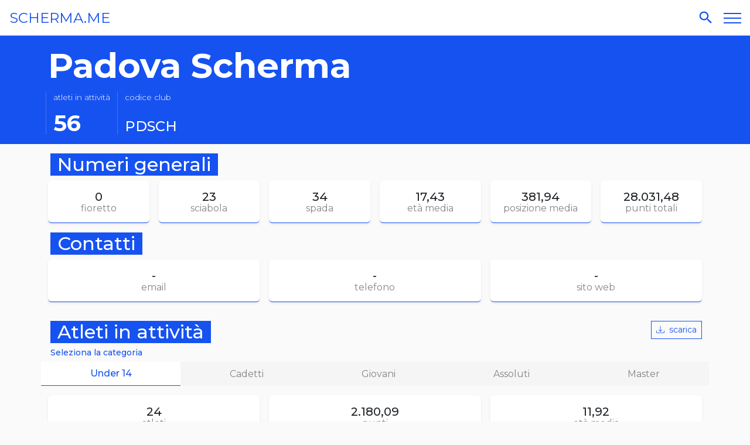

--- FILE ---
content_type: text/html; charset=UTF-8
request_url: https://www.scherma.me/club/PDSCH/padova-scherma
body_size: 15152
content:
<!DOCTYPE html>
<html lang="it">

<head>
    <meta charset="utf-8" />
    <meta http-equiv="X-UA-Compatible" content="IE=edge" />
    <meta name="viewport" content="width=device-width, initial-scale=1.0" />
    <meta name="csrf-token" content="yNDAaZw2siQlnIeEbeCR31vRwZ12GkozphwgdEZO">

    <title>Padova Scherma | Scherma.me</title>

    <!-- the below three lines are a fix to get HTML5 semantic elements working in old versions of Internet Explorer-->
    <!--[if lt IE 9]>
    <script src="https://cdnjs.cloudflare.com/ajax/libs/html5shiv/3.7.3/html5shiv.js"></script>
    <![endif]-->

    
    <meta name="description"
        content="Statistiche, atleti e storico di Padova Scherma, scopri tutte le curiosità su
        questo club di scherma!">
    <link rel="icon" type="image/svg+xml" href="https://www.scherma.me/images/favicon/favicon.svg">
    <link rel="icon" type="image/png" href="https://www.scherma.me/images/favicon/favicon.png">
    <link rel="apple-touch-icon" sizes="180x180" href="https://www.scherma.me/images/favicon/apple-touch-icon.png">
    <link rel="icon" type="image/png" sizes="32x32" href="https://www.scherma.me/images/favicon/favicon-32x32.png">
    <link rel="icon" type="image/png" sizes="16x16" href="https://www.scherma.me/images/favicon/favicon-16x16.png">
    <link rel="manifest" href="https://www.scherma.me/manifest.json">
    <link rel="mask-icon" href="https://www.scherma.me/images/favicon/safari-pinned-tab.svg" color="#1652f0">
    <link rel="shortcut icon" href="https://www.scherma.me/images/favicon/favicon.ico">
    <meta name="msapplication-TileColor" content="#2d89ef">
    <meta name="msapplication-config" content="https://www.scherma.me/images/favicon/browserconfig.xml">
    <meta name="theme-color" content="#ffffff">

    
    <meta property="og:image" content="https://www.scherma.me/images/favicon/open-graph-v02.jpg" />
    
    
    <script type="application/ld+json">{"@context":"https:\/\/schema.org","@type":"SportsTeam","name":"Padova Scherma","memberOf":{"@type":"SportsOrganization","name":"Federazione Italiana Scherma","sport":"Scherma","address":{"@type":"PostalAddress","addressCountry":"Italy","addressLocality":"Roma","postalCode":"00196","streetAddress":"Viale Tiziano, 74"},"url":"https:\/\/www.federscherma.it\/","memberOf":{"@type":"SportsOrganization","name":"CONI","address":{"@type":"PostalAddress","addressCountry":"Italy","addressLocality":"Roma","postalCode":"00135","streetAddress":"Piazza Lauro de Bosis, 15"},"url":"https:\/\/www.coni.it\/"}},"sport":"Scherma","athlete":[{"@type":"Person","name":"Raule Giosue'","url":"https:\/\/www.scherma.me\/677440\/raule-giosue%27","gender":"Male","birthDate":"2006-04-15"},{"@type":"Person","name":"Dainese Mathias","url":"https:\/\/www.scherma.me\/679690\/dainese-mathias","gender":"Male","birthDate":"2006-03-24"},{"@type":"Person","name":"Coppo Margarita","url":"https:\/\/www.scherma.me\/652423\/coppo-margarita","gender":"Female","birthDate":"2004-10-26"},{"@type":"Person","name":"Balsano Vittoria","url":"https:\/\/www.scherma.me\/668115\/balsano-vittoria","gender":"Female","birthDate":"2006-09-27"},{"@type":"Person","name":"Boccardo Giulia","url":"https:\/\/www.scherma.me\/674093\/boccardo-giulia","gender":"Female","birthDate":"2006-06-21"},{"@type":"Person","name":"Vestidello Maddalena","url":"https:\/\/www.scherma.me\/644850\/vestidello-maddalena","gender":"Female","birthDate":"2001-08-21"},{"@type":"Person","name":"Di Chio Gaia","url":"https:\/\/www.scherma.me\/679601\/di-chio-gaia","gender":"Female","birthDate":"1997-12-23"},{"@type":"Person","name":"Boccardo Matilde Carla","url":"https:\/\/www.scherma.me\/679653\/boccardo-matilde-carla","gender":"Female","birthDate":"2007-08-23"},{"@type":"Person","name":"Steffan Lorenzo","url":"https:\/\/www.scherma.me\/682752\/steffan-lorenzo","gender":"Male","birthDate":"2008-04-01"},{"@type":"Person","name":"Casson Giovanni","url":"https:\/\/www.scherma.me\/676654\/casson-giovanni","gender":"Male","birthDate":"2009-06-07"},{"@type":"Person","name":"Coppo Irene","url":"https:\/\/www.scherma.me\/699174\/coppo-irene","gender":"Female"},{"@type":"Person","name":"Rizzi Gaia","url":"https:\/\/www.scherma.me\/694164\/rizzi-gaia","gender":"Female"},{"@type":"Person","name":"Sagnotti Filippo","url":"https:\/\/www.scherma.me\/687746\/sagnotti-filippo","gender":"Male"},{"@type":"Person","name":"Totaro Lisa","url":"https:\/\/www.scherma.me\/704930\/totaro-lisa","gender":"Female"},{"@type":"Person","name":"Favero Sofia Camilla","url":"https:\/\/www.scherma.me\/704181\/favero-sofia-camilla","gender":"Female","birthDate":"2010-10-22"},{"@type":"Person","name":"Pizzoni Ardemani Antonio","url":"https:\/\/www.scherma.me\/680165\/pizzoni-ardemani-antonio","gender":"Male","birthDate":"2010-03-08"},{"@type":"Person","name":"Desantis Matteo Cosimo","url":"https:\/\/www.scherma.me\/679504\/desantis-matteo-cosimo","gender":"Male","birthDate":"2010-01-27"},{"@type":"Person","name":"Pastore Giordano","url":"https:\/\/www.scherma.me\/703864\/pastore-giordano","gender":"Male"},{"@type":"Person","name":"Rubin Chiara","url":"https:\/\/www.scherma.me\/704097\/rubin-chiara","gender":"Female","birthDate":"2010-01-22"},{"@type":"Person","name":"Huscher David","url":"https:\/\/www.scherma.me\/703659\/huscher-david","gender":"Male","birthDate":"2009-08-18"},{"@type":"Person","name":"Mescalchin Alessandro","url":"https:\/\/www.scherma.me\/674451\/mescalchin-alessandro","gender":"Male","birthDate":"2010-07-22"},{"@type":"Person","name":"Brizzolari Tommaso","url":"https:\/\/www.scherma.me\/693094\/brizzolari-tommaso","gender":"Male","birthDate":"2011-10-01"},{"@type":"Person","name":"Bighin Tommaso","url":"https:\/\/www.scherma.me\/703918\/bighin-tommaso","gender":"Male","birthDate":"2011-11-02"},{"@type":"Person","name":"Moro Margherita","url":"https:\/\/www.scherma.me\/707311\/moro-margherita","gender":"Female"},{"@type":"Person","name":"Tollin Fabrizio Furkan","url":"https:\/\/www.scherma.me\/707431\/tollin-fabrizio-furkan","gender":"Male"},{"@type":"Person","name":"Mazzucato Leonardo","url":"https:\/\/www.scherma.me\/707494\/mazzucato-leonardo","gender":"Male","birthDate":"1972-11-15"},{"@type":"Person","name":"Masut Giacomo","url":"https:\/\/www.scherma.me\/708092\/masut-giacomo","gender":"Male"},{"@type":"Person","name":"Bragato Anita","url":"https:\/\/www.scherma.me\/708009\/bragato-anita","gender":"Female"},{"@type":"Person","name":"Violato Cesare","url":"https:\/\/www.scherma.me\/708049\/violato-cesare","gender":"Male","birthDate":"2010-04-29"},{"@type":"Person","name":"Violin Alberto","url":"https:\/\/www.scherma.me\/708594\/violin-alberto","gender":"Male"},{"@type":"Person","name":"Nardo Mattia Joshua","url":"https:\/\/www.scherma.me\/708425\/nardo-mattia-joshua","gender":"Male"},{"@type":"Person","name":"Gambato Andrea","url":"https:\/\/www.scherma.me\/708006\/gambato-andrea","gender":"Male","birthDate":"2009-07-15"},{"@type":"Person","name":"De Toledo Aquila Luigi","url":"https:\/\/www.scherma.me\/713310\/de-toledo-aquila-luigi","gender":"Male","birthDate":"2011-10-08"},{"@type":"Person","name":"Siviero Martino","url":"https:\/\/www.scherma.me\/708001\/siviero-martino","gender":"Male","birthDate":"2010-11-21"},{"@type":"Person","name":"Muradore Martina Sophia","url":"https:\/\/www.scherma.me\/708091\/muradore-martina-sophia","gender":"Female","birthDate":"2008-07-15"},{"@type":"Person","name":"Laflaf Rashid","url":"https:\/\/www.scherma.me\/710321\/laflaf-rashid","gender":"Male","birthDate":"1999-05-11"},{"@type":"Person","name":"Viola Tommaso","url":"https:\/\/www.scherma.me\/709754\/viola-tommaso","gender":"Male","birthDate":"2011-04-01"},{"@type":"Person","name":"Bracey Victoria","url":"https:\/\/www.scherma.me\/709744\/bracey-victoria","gender":"Female","birthDate":"2009-03-20"},{"@type":"Person","name":"Maniero Roko","url":"https:\/\/www.scherma.me\/709907\/maniero-roko","gender":"Male","birthDate":"2009-05-22"},{"@type":"Person","name":"Pagani Emma","url":"https:\/\/www.scherma.me\/714480\/pagani-emma","gender":"Female","birthDate":"2008-04-24"},{"@type":"Person","name":"Costa Alice","url":"https:\/\/www.scherma.me\/703600\/costa-alice","gender":"Female"},{"@type":"Person","name":"De Stefani Clara","url":"https:\/\/www.scherma.me\/699087\/de-stefani-clara","gender":"Female"},{"@type":"Person","name":"Cortese Benedetta","url":"https:\/\/www.scherma.me\/703601\/cortese-benedetta","gender":"Female"},{"@type":"Person","name":"Atza Giovanni","url":"https:\/\/www.scherma.me\/715022\/atza-giovanni","gender":"Male","birthDate":"2009-12-06"},{"@type":"Person","name":"Paratico Diego","url":"https:\/\/www.scherma.me\/718816\/paratico-diego","gender":"Male"},{"@type":"Person","name":"Rigato Anita","url":"https:\/\/www.scherma.me\/715023\/rigato-anita","gender":"Female","birthDate":"2010-01-10"},{"@type":"Person","name":"Coppiardi Elena","url":"https:\/\/www.scherma.me\/720010\/coppiardi-elena","gender":"Female"},{"@type":"Person","name":"Codogno Maddalena","url":"https:\/\/www.scherma.me\/717468\/codogno-maddalena","gender":"Female","birthDate":"2011-01-26"},{"@type":"Person","name":"Salvaterra Diego","url":"https:\/\/www.scherma.me\/718517\/salvaterra-diego","gender":"Male"},{"@type":"Person","name":"Mescalchin Lorenzo","url":"https:\/\/www.scherma.me\/703744\/mescalchin-lorenzo","gender":"Male"},{"@type":"Person","name":"Rossettini Sofia","url":"https:\/\/www.scherma.me\/710903\/rossettini-sofia","gender":"Female"},{"@type":"Person","name":"Barbujani Rita","url":"https:\/\/www.scherma.me\/708010\/barbujani-rita","gender":"Female"},{"@type":"Person","name":"Voltolina Elena","url":"https:\/\/www.scherma.me\/708007\/voltolina-elena","gender":"Female"},{"@type":"Person","name":"Leoni Adele","url":"https:\/\/www.scherma.me\/719078\/leoni-adele","gender":"Female"},{"@type":"Person","name":"Atza Alessandro","url":"https:\/\/www.scherma.me\/707999\/atza-alessandro","gender":"Male"},{"@type":"Person","name":"Vincenzi Alessandro","url":"https:\/\/www.scherma.me\/703605\/vincenzi-alessandro","gender":"Male"},{"@type":"Person","name":"Solopanov Anton","url":"https:\/\/www.scherma.me\/705633\/solopanov-anton","gender":"Male"},{"@type":"Person","name":"Marin Lando Geronimo","url":"https:\/\/www.scherma.me\/710002\/marin-lando-geronimo","gender":"Male"},{"@type":"Person","name":"Hedhili Sarah","url":"https:\/\/www.scherma.me\/719912\/hedhili-sarah","gender":"Female"},{"@type":"Person","name":"Molinelli Natan","url":"https:\/\/www.scherma.me\/702326\/molinelli-natan","gender":"Male"},{"@type":"Person","name":"Stecchini Leone Luigi","url":"https:\/\/www.scherma.me\/707997\/stecchini-leone-luigi","gender":"Male"},{"@type":"Person","name":"Bacchin Gabriele","url":"https:\/\/www.scherma.me\/721068\/bacchin-gabriele","gender":"Male"},{"@type":"Person","name":"Biolo Edoardo","url":"https:\/\/www.scherma.me\/721412\/biolo-edoardo","gender":"Male"},{"@type":"Person","name":"Baseggio Tommaso","url":"https:\/\/www.scherma.me\/720804\/baseggio-tommaso","gender":"Male","birthDate":"2011-02-28"},{"@type":"Person","name":"Squeo Benedetto","url":"https:\/\/www.scherma.me\/125365\/squeo-benedetto","gender":"Male","birthDate":"1984-10-10"},{"@type":"Person","name":"Zannoni Marta","url":"https:\/\/www.scherma.me\/720881\/zannoni-marta","gender":"Female","birthDate":"2003-08-19"},{"@type":"Person","name":"Gaspari Tommaso","url":"https:\/\/www.scherma.me\/724856\/gaspari-tommaso","gender":"Male","birthDate":"2009-05-29"},{"@type":"Person","name":"Peng William","url":"https:\/\/www.scherma.me\/720350\/peng-william","gender":"Male","birthDate":"2010-06-16"},{"@type":"Person","name":"Deluca Anita","url":"https:\/\/www.scherma.me\/721347\/deluca-anita","gender":"Female"},{"@type":"Person","name":"Viola Leonardo","url":"https:\/\/www.scherma.me\/721855\/viola-leonardo","gender":"Male"},{"@type":"Person","name":"Nalli Alice","url":"https:\/\/www.scherma.me\/726449\/nalli-alice","gender":"Female"},{"@type":"Person","name":"Favero Chiara","url":"https:\/\/www.scherma.me\/725744\/favero-chiara","gender":"Female","birthDate":"1997-01-15"},{"@type":"Person","name":"Panizzolo Marco","url":"https:\/\/www.scherma.me\/726448\/panizzolo-marco","gender":"Male","birthDate":"1998-01-31"},{"@type":"Person","name":"Marin Emanuele","url":"https:\/\/www.scherma.me\/726686\/marin-emanuele","gender":"Male","birthDate":"1978-01-17"},{"@type":"Person","name":"Eni Petru","url":"https:\/\/www.scherma.me\/729862\/eni-petru","gender":"Male"},{"@type":"Person","name":"Masiero Denis","url":"https:\/\/www.scherma.me\/685667\/masiero-denis","gender":"Male","birthDate":"1975-12-17"},{"@type":"Person","name":"Cicero Valerio","url":"https:\/\/www.scherma.me\/711880\/cicero-valerio","gender":"Male","birthDate":"1986-01-18"},{"@type":"Person","name":"Bailey Kim","url":"https:\/\/www.scherma.me\/709798\/bailey-kim","gender":"Male"},{"@type":"Person","name":"Gibin Rossi Celeste","url":"https:\/\/www.scherma.me\/732153\/gibin-rossi-celeste","gender":"Female"},{"@type":"Person","name":"Carraro Leonardo","url":"https:\/\/www.scherma.me\/732141\/carraro-leonardo","gender":"Male"},{"@type":"Person","name":"Borgato James","url":"https:\/\/www.scherma.me\/727150\/borgato-james","gender":"Male"},{"@type":"Person","name":"Scalabrin Jacopo","url":"https:\/\/www.scherma.me\/727143\/scalabrin-jacopo","gender":"Male"},{"@type":"Person","name":"Zennaro Emma","url":"https:\/\/www.scherma.me\/732139\/zennaro-emma","gender":"Female"}]}</script>

    
    <link rel="preconnect" href="https://fonts.gstatic.com">
    <link
        href="https://fonts.googleapis.com/css2?family=Montserrat:ital,wght@0,100;0,200;0,300;0,400;0,500;0,600;0,700;0,800;0,900;1,100;1,200;1,300;1,400;1,500;1,600;1,700;1,800;1,900&display=swap"
        rel="stylesheet">

    
    
    <link rel="stylesheet" href="https://cdnjs.cloudflare.com/ajax/libs/bootstrap/5.2.0/css/bootstrap.min.css" integrity="sha512-XWTTruHZEYJsxV3W/lSXG1n3Q39YIWOstqvmFsdNEEQfHoZ6vm6E9GK2OrF6DSJSpIbRbi+Nn0WDPID9O7xB2Q==" crossorigin="anonymous" referrerpolicy="no-referrer" />
<link rel="stylesheet" href="https://cdnjs.cloudflare.com/ajax/libs/bootstrap-icons/1.8.3/font/bootstrap-icons.min.css" integrity="sha512-YzwGgFdO1NQw1CZkPoGyRkEnUTxPSbGWXvGiXrWk8IeSqdyci0dEDYdLLjMxq1zCoU0QBa4kHAFiRhUL3z2bow==" crossorigin="anonymous" referrerpolicy="no-referrer" />
    <link rel="stylesheet" href="/css/app_guest.css?id=869a685332729ecc3661fab9c1e69aa4">

    
    <link rel="stylesheet" href="https://cdnjs.cloudflare.com/ajax/libs/bootstrap-table/1.20.2/bootstrap-table.min.css" integrity="sha512-HIPiLbxNKmx+x+VFnDHICgl1nbRzW3tzBPvoeX0mq9dWP9H1ZGMRPXfYsHhcJS1na58bzUpbbfpQ/n4SIL7Tlw==" crossorigin="anonymous" referrerpolicy="no-referrer" />        <link rel="stylesheet" href="/css/athlete.css?id=2775dc4cb3584ca1c83cce23a64c7130">

    
    

    
            <script data-ad-client="ca-pub-1471896417959130" async src="https://pagead2.googlesyndication.com/pagead/js/adsbygoogle.js"></script>
<!-- Global site tag (gtag.js) - Google Analytics -->
<script async src="https://www.googletagmanager.com/gtag/js?id=G-L7T9CDWRPY"></script>
<script>
  window.dataLayer = window.dataLayer || [];
  function gtag(){dataLayer.push(arguments);}
  gtag('js', new Date());

  gtag('config', 'G-L7T9CDWRPY');
</script>    
</head>

<body>
    
    <header>
    <nav class="navbar navbar-light p-0" aria-expanded="false">
        
        
        
        <div class="container-fluid px-0">
            
            <a class="logo-name text-decoration-none ps-3" href="https://www.scherma.me">SCHERMA.ME</a>

            
            <form id="searchNavbarForm" class="flex-fill h-100 d-none">
                <div id="searchNavbarText" class="form-floating input-group input-light flex-fill ms-md-3 h-100">
                    <input type="search" class="form-control h-100" name="searchNavbarInput" id="searchNavbarInput"
                        list="searchNavbarList" autocomplete="off" placeholder="Atleta o club" minlength="1"
                        maxlength="100" aria-describedby="btn_submit" />
                    <label for="searchNavbarInput">
                        <svg xmlns="http://www.w3.org/2000/svg" viewbox="0 0 24 24">
                            <path
                                d="M15.5 14h-.79l-.28-.27A6.47 6.47 0 0 0 16 9.5a6.5 6.5 0 1 0-13 0A6.5 6.5 0 0 0 9.5 16a6.47 6.47 0 0 0 4.23-1.57l.27.28v.79l5 4.99L20.49 19l-4.99-5zm-6 0C7.01 14 5 11.99 5 9.5S7.01 5 9.5 5 14 7.01 14 9.5 11.99 14 9.5 14z" />
                            <defs />
                        </svg>
                        Cerca un atleta o un club
                    </label>
                    <button id="searchNavbarButtonClose" class="btn btn-link" type="button" aria-label="Cerca">
                        <span>
                            <svg xmlns="http://www.w3.org/2000/svg" viewBox="0 0 16 16">
                                <path fill-rule="evenodd"
                                    d="M13.854 2.146a.5.5 0 0 1 0 .708l-11 11a.5.5 0 0 1-.708-.708l11-11a.5.5 0 0 1 .708 0Z" />
                                <path fill-rule="evenodd"
                                    d="M2.146 2.146a.5.5 0 0 0 0 .708l11 11a.5.5 0 0 0 .708-.708l-11-11a.5.5 0 0 0-.708 0Z" />
                            </svg>

                        </span>
                    </button>
                </div>
                <div class="table-responsive row ps-md-3 m-0 position-absolute shadow-sm">
                    <table class="table table-sm table-search-result border-on-light mx-auto" id="searchNavbarTable">
                    </table>
                </div>
            </form>

            <button id="searchNavbarButtonOpen" class="btn btn-link pe-0 ms-auto" type="button">
                <span class="fill-white">
                    <svg xmlns="http://www.w3.org/2000/svg" viewbox="0 0 24 24">
                        <path
                            d="M15.5 14h-.79l-.28-.27A6.47 6.47 0 0 0 16 9.5a6.5 6.5 0 1 0-13 0A6.5 6.5 0 0 0 9.5 16a6.47 6.47 0 0 0 4.23-1.57l.27.28v.79l5 4.99L20.49 19l-4.99-5zm-6 0C7.01 14 5 11.99 5 9.5S7.01 5 9.5 5 14 7.01 14 9.5 11.99 14 9.5 14z" />
                        <defs />
                    </svg>
                </span>
            </button>

            
            <button class="navbar-toggler p-3" type="button" data-bs-toggle="collapse"
                data-bs-target="#navbarSupportedContent" aria-controls="navbarSupportedContent" aria-expanded="false"
                aria-label="Toggle navigation">
                <span class="navbar-toggler-icon"></span>
                <span class="navbar-toggler-icon"></span>
                <span class="navbar-toggler-icon"></span>
            </button>

            
            <div class="collapse navbar-collapse" id="navbarSupportedContent">
                <div class="navbar-nav d-flex flex-md-row ms-auto me-0 mb-2 mb-md-0 px-4 pe-md-0">
                    <ul class="list-unstyled flex-grow-1 pe-md-4">
                        <li class="h1 nav-item">
                            <a class="h1 nav-link d-flex justify-content-between align-items-center"
                                data-bs-toggle="collapse" href="#collapseRanking" role="button" aria-expanded="false"
                                aria-controls="collapseExample">
                                <span class="slide-right">RANKING</span>
                                <span class="nav-link-toggler scale-up"></span>
                            </a>
                            <div class="collapse" id="collapseRanking">
                                <ul class="fw-normal fs-5 lh-base list-unstyled py-3">
                                    <li class="mb-1">
                                        <a
                                            href="https://www.scherma.me/ranking/under14">Under14</a>
                                    </li>
                                    <li class="mb-1">
                                        <a
                                            href="https://www.scherma.me/ranking/cadetti">Cadetti</a>
                                    </li>
                                    <li class="mb-1">
                                        <a
                                            href="https://www.scherma.me/ranking/giovani">Giovani</a>
                                    </li>
                                    <li class="mb-1">
                                        <a
                                            href="https://www.scherma.me/ranking/assoluti">Assoluti</a>
                                    </li>
                                    <li class="pb-2">
                                        <a
                                            href="https://www.scherma.me/ranking/master">Master</a>
                                    </li>
                                </ul>
                            </div>
                        </li>
                        <li class="h1 nav-item">
                            <a class="nav-link slide-right" href="https://www.scherma.me/club">STATISTICHE CLUB</a>
                        </li>
                        <li class="h1 nav-item">
                            <a class="nav-link slide-right" href="mailto:andrea.rota.98@gmail.com"
                                target="_blank">CONTATTAMI</a>
                        </li>
                                                <li class="h1 nav-item d-flex">
                            <a href="https://www.facebook.com/scherma.me" class="nav-link slide-right me-3"
                                target="_blank" rel="author noopener" aria-label="Facebook" title="facebook">
                                <svg xmlns="http://www.w3.org/2000/svg" viewBox="0 0 1024 1024" width="512" height="512"
                                    alt="facebook" class="svg-navbar">
                                    <path
                                        d="M1024 512C1024 229.23 794.77 0 512 0S0 229.23 0 512c0 255.55 187.23 467.37 432 505.78V660H302V512h130V399.2C432 270.88 508.44 200 625.4 200c56 0 114.6 10 114.6 10v126h-64.56c-63.6 0-83.44 39.47-83.44 80v96h142l-22.7 148H592v357.78c244.77-38.4 432-250.23 432-505.78z" />
                                    <path
                                        d="M711.3 660L734 512H592v-96c0-40.5 19.84-80 83.44-80H740V210s-58.6-10-114.6-10C508.44 200 432 270.88 432 399.2V512H302v148h130v357.78a517.58 517.58 0 0 0 160 0V660z"
                                        fill="#ffffff" />
                                </svg>
                            </a>
                            <a href="https://www.instagram.com/scherma.me/" class="nav-link slide-right" target="_blank"
                                rel="author noopener" aria-label="Instagram" title="instagram">
                                <svg xmlns="http://www.w3.org/2000/svg" viewBox="0 0 503.84 503.84" width="512"
                                    height="512" alt="instagram" class="svg-navbar">
                                    <path
                                        d="M256,49.47c67.27,0,75.23.26,101.8,1.47,24.56,1.12,37.9,5.22,46.78,8.67a78,78,0,0,1,29,18.85,78,78,0,0,1,18.85,29c3.45,8.88,7.55,22.22,8.67,46.78,1.21,26.57,1.47,34.53,1.47,101.8s-.26,75.23-1.47,101.8c-1.12,24.56-5.22,37.9-8.67,46.78a83.51,83.51,0,0,1-47.81,47.81c-8.88,3.45-22.22,7.55-46.78,8.67-26.56,1.21-34.53,1.47-101.8,1.47s-75.24-.26-101.8-1.47c-24.56-1.12-37.9-5.22-46.78-8.67a78,78,0,0,1-29-18.85,78,78,0,0,1-18.85-29c-3.45-8.88-7.55-22.22-8.67-46.78-1.21-26.57-1.47-34.53-1.47-101.8s.26-75.23,1.47-101.8c1.12-24.56,5.22-37.9,8.67-46.78a78,78,0,0,1,18.85-29,78,78,0,0,1,29-18.85c8.88-3.45,22.22-7.55,46.78-8.67,26.57-1.21,34.53-1.47,101.8-1.47m0-45.39c-68.42,0-77,.29-103.87,1.52S107,11.08,91,17.3A123.68,123.68,0,0,0,46.36,46.36,123.68,123.68,0,0,0,17.3,91c-6.22,16-10.48,34.34-11.7,61.15S4.08,187.58,4.08,256s.29,77,1.52,103.87S11.08,405,17.3,421a123.68,123.68,0,0,0,29.06,44.62A123.52,123.52,0,0,0,91,494.69c16,6.23,34.34,10.49,61.15,11.71s35.45,1.52,103.87,1.52,77-.29,103.87-1.52S405,500.92,421,494.69A128.74,128.74,0,0,0,494.69,421c6.23-16,10.49-34.34,11.71-61.15s1.52-35.45,1.52-103.87-.29-77-1.52-103.87S500.92,107,494.69,91a123.52,123.52,0,0,0-29.05-44.62A123.68,123.68,0,0,0,421,17.3c-16-6.22-34.34-10.48-61.15-11.7S324.42,4.08,256,4.08Z"
                                        transform="translate(-4.08 -4.08)" />
                                    <path
                                        d="M256,126.64A129.36,129.36,0,1,0,385.36,256,129.35,129.35,0,0,0,256,126.64ZM256,340a84,84,0,1,1,84-84A84,84,0,0,1,256,340Z"
                                        transform="translate(-4.08 -4.08)" />
                                    <circle cx="386.4" cy="117.44" r="30.23" />
                                </svg>
                            </a>
                        </li>
                    </ul>
                    <div class="text-nowrap">
                        <span class="h1">LA TUA SCHERMA ONLINE</span>
                    </div>
                    <span class="egocentrismo fade-in">Sviluppato da Andrea Rota</span>
                </div>
            </div>
        </div>
    </nav>
</header>

    
    <main>
        <section class="header-athlete">
            <div class="container-fluid container-xl py-3">
                <div class="row">
                    <div class="col-auto">
                        <h1 id="clubName">
                            Padova Scherma</h1>
                    </div>
                </div>
                <div class="row px-2">
                                        <div class="col-auto d-grid align-content-between">
                        <p class="info-text">atleti in attività</p>
                        <p id="countTotal" class="position-title placeholder-wave mb-0"><span
                                class="placeholder w-100"></span></p>
                    </div>
                                        <div class="col-auto d-grid align-content-between">
                        <p class="info-text">codice club</p>
                        <h2 class="h4 club-subtitle text-uppercase mb-0">PDSCH</h2>
                    </div>
                </div>

            </div>
        </section>

        
                <section id="club-info">
            <div class="container-fluid container-xl">
                <div class="row">
                    <div class="col-auto bg-primary text-white mb-2 m-3">
                        <h2 class="m-0">Numeri generali</h2>
                    </div>
                </div>
            </div>

            <div class="container-fluid container-xl">
                <div class="row row-cols-3 row-cols-lg-6 placeholder-wave g-3">
                    <div class="col">
                        <div class="card border-0 h-100 shadow-sm">
    
    <div class="card-body text-center" >
        <h5 id="countFioretto" class="mb-0"><span class="placeholder w-100"></span></h5>
                            <p class="text-muted mb-0">fioretto</p>
    </div>
</div>                    </div>
                    <div class="col">
                        <div class="card border-0 h-100 shadow-sm">
    
    <div class="card-body text-center" >
        <h5 id="countSciabola" class="mb-0"><span class="placeholder w-100"></span></h5>
                            <p class="text-muted mb-0">sciabola</p>
    </div>
</div>                    </div>
                    <div class="col">
                        <div class="card border-0 h-100 shadow-sm">
    
    <div class="card-body text-center" >
        <h5 id="countSpada" class="mb-0"><span class="placeholder w-100"></span></h5>
                            <p class="text-muted mb-0">spada</p>
    </div>
</div>                    </div>
                    <div class="col">
                        <div class="card border-0 h-100 shadow-sm">
    
    <div class="card-body text-center" >
        <h5 id="avgAge" class="mb-0"><span class="placeholder w-100"></span></h5>
                            <p class="text-muted mb-0">età media</p>
    </div>
</div>                    </div>
                    <div class="col">
                        <div class="card border-0 h-100 shadow-sm">
    
    <div class="card-body text-center" >
        <h5 id="avgPos" class="mb-0"><span class="placeholder w-100"></span></h5>
                            <p class="text-muted mb-0">posizione media</p>
    </div>
</div>                    </div>
                    <div class="col">
                        <div class="card border-0 h-100 shadow-sm">
    
    <div class="card-body text-center" >
        <h5 id="totalPoints" class="mb-0"><span class="placeholder w-100"></span></h5>
                            <p class="text-muted mb-0">punti totali</p>
    </div>
</div>                    </div>
                </div>
            </div>
        </section>
        
        
        <section>
            <div class="container-fluid container-xl">
                <div class="row">
                    <div class="col-auto bg-primary text-white mb-2 m-3">
                        <h2 class="m-0">Contatti</h2>
                    </div>
                </div>
            </div>

            <div class="container-fluid container-xl">
                <div class="row row-cols-1 row-cols-md-3 g-3 pb-3">
                    <div class="col">
                        <div class="card border-0 h-100 shadow-sm">
    
    <div class="card-body text-center" >
        <h5 class="mb-0">
                                                                    -
                                                            </h5>
                            <p class="text-muted mb-0">email</p>
    </div>
</div>                    </div>
                    <div class="col">
                        <div class="card border-0 h-100 shadow-sm">
    
    <div class="card-body text-center" >
        <h5 class="mb-0">
                                                                    -
                                                            </h5>
                            <p class="text-muted mb-0">telefono</p>
    </div>
</div>                    </div>
                    <div class="col">
                        <div class="card border-0 h-100 shadow-sm">
    
    <div class="card-body text-center" >
        <h5 class="mb-0">
                                                                    -
                                                            </h5>
                            <p class="text-muted mb-0">sito web</p>
    </div>
</div>                    </div>
                </div>
            </div>
        </section>

                
        <section class="history-section">

            
            <div class="container-fluid container-xl">
                <div class="row">
                    <div class="col-auto bg-primary text-white mb-2 m-3">
                        <h2 class="m-0">Atleti in attività</h2>
                    </div>
                    <div class="col-auto text-primary mb-2 mt-3 ms-auto me-0">
                        <button id="downloadRanking"
                            class="btn btn-sm btn-download text-nowrap flex-nowrap mx-auto me-0">
                            <i class="bi bi-download me-1"></i>
                            <span>scarica</span>
                        </button>
                    </div>
                </div>
            </div>

            <div class="container-fluid container-xl">
                <div class="row">
                    <div class="col-auto text-primary ms-1 mb-2 m-3 mt-0">
                        <h5 class="small m-0">Seleziona la categoria</h5>
                    </div>

                    <nav id="nav_sticky">
                        <div class="nav nav-tabs nav-fill flex-nowrap overflow-auto text-nowrap" id="nav-category"
                            role="tablist">
                                                            <button class="nav-link" id="tab_0" data-bs-toggle="tab"
                                    data-bs-target="#panel-0" type="button" role="tab"
                                    aria-controls="panel-0" aria-selected="false">
                                    Under 14
                                </button>
                                                            <button class="nav-link" id="tab_3" data-bs-toggle="tab"
                                    data-bs-target="#panel-3" type="button" role="tab"
                                    aria-controls="panel-3" aria-selected="false">
                                    Cadetti
                                </button>
                                                            <button class="nav-link" id="tab_2" data-bs-toggle="tab"
                                    data-bs-target="#panel-2" type="button" role="tab"
                                    aria-controls="panel-2" aria-selected="false">
                                    Giovani
                                </button>
                                                            <button class="nav-link" id="tab_1" data-bs-toggle="tab"
                                    data-bs-target="#panel-1" type="button" role="tab"
                                    aria-controls="panel-1" aria-selected="false">
                                    Assoluti
                                </button>
                                                            <button class="nav-link" id="tab_-1" data-bs-toggle="tab"
                                    data-bs-target="#panel--1" type="button" role="tab"
                                    aria-controls="panel--1" aria-selected="false">
                                    Master
                                </button>
                                                    </div>
                    </nav>
                </div>
            </div>

            
            <div class="container-fluid container-xl">
                <div class="tab-content" id="nav-categoryContent">
                                            <div class="tab-pane fade  show active "
                            id="panel-0" role="tabpanel"
                            aria-labelledby="tab_0">

                            
                            <div id="club-category-stats" class="row row-cols-3 placeholder-wave g-3 py-3">
                                <div class="col">
                                    <div class="card border-0 h-100 shadow-sm">
    
    <div class="card-body text-center" >
        <h5 id="athlete-0" class="mb-0"><span
                                                class="placeholder w-100"></span></h5>
                                        <p class="text-muted mb-0">atleti</p>
    </div>
</div>                                </div>
                                <div class="col">
                                    <div class="card border-0 h-100 shadow-sm">
    
    <div class="card-body text-center" >
        <h5 id="points-0" class="mb-0"><span
                                                class="placeholder w-100"></span></h5>
                                        <p class="text-muted mb-0">punti</p>
    </div>
</div>                                </div>
                                <div class="col">
                                    <div class="card border-0 h-100 shadow-sm">
    
    <div class="card-body text-center" >
        <h5 id="avgAge-0" class="mb-0"><span
                                                class="placeholder w-100"></span></h5>
                                        <p class="text-muted mb-0">età media</p>
    </div>
</div>                                </div>
                            </div>

                            
                                                            <div class="row">
                                    <div class="col-auto text-primary ms-1 mb-2 m-3 mt-0">
                                        <h5 class="small m-0">Seleziona la sotto categoria</h5>
                                    </div>
                                    <nav>
                                        <div class="nav nav-tabs nav-fill flex-nowrap overflow-auto text-nowrap"
                                            id="nav-subcategory-0" role="tablist">
                                                                                                                                                                                                                                                                                                                                                                                                                                    <button class="nav-link" id="tab_4"
                                                        data-bs-toggle="tab"
                                                        data-bs-target="#panel-4" type="button"
                                                        role="tab" aria-controls="panel-4"
                                                        aria-selected="false">
                                                        Bambine/Maschietti
                                                    </button>
                                                                                                                                                                                                <button class="nav-link" id="tab_5"
                                                        data-bs-toggle="tab"
                                                        data-bs-target="#panel-5" type="button"
                                                        role="tab" aria-controls="panel-5"
                                                        aria-selected="false">
                                                        Giovanissime/i
                                                    </button>
                                                                                                                                                                                                <button class="nav-link" id="tab_6"
                                                        data-bs-toggle="tab"
                                                        data-bs-target="#panel-6" type="button"
                                                        role="tab" aria-controls="panel-6"
                                                        aria-selected="false">
                                                        Ragazze/i
                                                    </button>
                                                                                                                                                                                                <button class="nav-link" id="tab_7"
                                                        data-bs-toggle="tab"
                                                        data-bs-target="#panel-7" type="button"
                                                        role="tab" aria-controls="panel-7"
                                                        aria-selected="false">
                                                        Allieve/i
                                                    </button>
                                                                                                                                                                                                <button class="nav-link" id="tab_8"
                                                        data-bs-toggle="tab"
                                                        data-bs-target="#panel-8" type="button"
                                                        role="tab" aria-controls="panel-8"
                                                        aria-selected="false">
                                                        Ragazze/i + Allieve/i
                                                    </button>
                                                                                                                                                                                                                                                                                                                                                                                                                                                                                                                                                                                                                </div>
                                    </nav>
                                </div>
                                <div class="tab-content" id="nav-categoryContent">
                                                                                                                                                                                                                                                                                                                                                            <div class="tab-pane fade" id="panel-4"
                                                role="tabpanel" aria-labelledby="tab_4">
                                                <div id="club-category-stats"
                                                    class="row row-cols-3 placeholder-wave g-3 py-3">
                                                    <div class="col">
                                                        <div class="card border-0 h-100 shadow-sm">
    
    <div class="card-body text-center" >
        <h5 id="athlete-4" class="mb-0">
                                                                <span class="placeholder w-100"></span>
                                                            </h5>
                                                            <p class="text-muted mb-0">atleti</p>
    </div>
</div>                                                    </div>
                                                    <div class="col">
                                                        <div class="card border-0 h-100 shadow-sm">
    
    <div class="card-body text-center" >
        <h5 id="points-4" class="mb-0">
                                                                <span class="placeholder w-100"></span>
                                                            </h5>
                                                            <p class="text-muted mb-0">punti</p>
    </div>
</div>                                                    </div>
                                                    <div class="col">
                                                        <div class="card border-0 h-100 shadow-sm">
    
    <div class="card-body text-center" >
        <h5 id="avgAge-4" class="mb-0">
                                                                <span class="placeholder w-100"></span>
                                                            </h5>
                                                            <p class="text-muted mb-0">età media</p>
    </div>
</div>                                                    </div>
                                                </div>

                                                

                                                <div class="row row-cols-1 row-cols-lg-2 g-3">
                                                                                                                                                                        <div class="col">
                                                                <div class="card border-0 h-100 shadow-sm">
    
    <div class="card-body" >
        <h4 class="mb-2 card-title">
                                                                        Fioretto
                                                                        femminile
                                                                    </h4>
                                                                    <table
                                                                        id="tableAthlete_4_F_F">
                                                                    </table>
    </div>
</div>                                                            </div>
                                                                                                                    <div class="col">
                                                                <div class="card border-0 h-100 shadow-sm">
    
    <div class="card-body" >
        <h4 class="mb-2 card-title">
                                                                        Fioretto
                                                                        maschile
                                                                    </h4>
                                                                    <table
                                                                        id="tableAthlete_4_F_M">
                                                                    </table>
    </div>
</div>                                                            </div>
                                                                                                                                                                                                                                <div class="col">
                                                                <div class="card border-0 h-100 shadow-sm">
    
    <div class="card-body" >
        <h4 class="mb-2 card-title">
                                                                        Sciabola
                                                                        femminile
                                                                    </h4>
                                                                    <table
                                                                        id="tableAthlete_4_SC_F">
                                                                    </table>
    </div>
</div>                                                            </div>
                                                                                                                    <div class="col">
                                                                <div class="card border-0 h-100 shadow-sm">
    
    <div class="card-body" >
        <h4 class="mb-2 card-title">
                                                                        Sciabola
                                                                        maschile
                                                                    </h4>
                                                                    <table
                                                                        id="tableAthlete_4_SC_M">
                                                                    </table>
    </div>
</div>                                                            </div>
                                                                                                                                                                                                                                <div class="col">
                                                                <div class="card border-0 h-100 shadow-sm">
    
    <div class="card-body" >
        <h4 class="mb-2 card-title">
                                                                        Spada
                                                                        femminile
                                                                    </h4>
                                                                    <table
                                                                        id="tableAthlete_4_SP_F">
                                                                    </table>
    </div>
</div>                                                            </div>
                                                                                                                    <div class="col">
                                                                <div class="card border-0 h-100 shadow-sm">
    
    <div class="card-body" >
        <h4 class="mb-2 card-title">
                                                                        Spada
                                                                        maschile
                                                                    </h4>
                                                                    <table
                                                                        id="tableAthlete_4_SP_M">
                                                                    </table>
    </div>
</div>                                                            </div>
                                                                                                                                                            </div>

                                                
                                                <div class="row">
                                                    <div class="col-auto bg-primary text-white mb-2 m-3">
                                                        <h2 class="m-0">Storico atleti</h2>
                                                    </div>
                                                </div>

                                                
                                                <div class="row row-cols-1 row-cols-lg-2 g-3">
                                                    <div class="col">
                                                        <div class="card border-0 h-100 shadow-sm">
    
    <div class="card-body" >
        <h4 class="mb-2 card-title">
                                                                Storico per sesso
                                                            </h4>
                                                            <div class="charts-history-gender p-0"
                                                                id="charts_history_gender_4">
                                                            </div>
    </div>
</div>                                                    </div>

                                                    <div class="col">
                                                        <div class="card border-0 h-100 shadow-sm">
    
    <div class="card-body" >
        <h4 class="mb-2 card-title">
                                                                Storico per arma
                                                            </h4>
                                                            <div class="charts-history-weapon"
                                                                id="charts_history_weapon_4">
                                                            </div>
    </div>
</div>                                                    </div>
                                                </div>

                                                
                                                <div class="row g-3 mt-0">
                                                    <div class="col">
                                                        <div class="card border-0 h-100 shadow-sm">
    
    <div class="card-body" >
        <h4 class="mb-2 card-title">
                                                                Elenco atleti
                                                            </h4>
                                                            <div class="form-floating input-dark">
                                                                <select class="form-select"
                                                                    id="seasonSelect_4"
                                                                    aria-label="Stagione">
                                                                </select>
                                                                <label
                                                                    for="seasonSelect_4">Stagione</label>
                                                            </div>
                                                            <table id="table_history_athlete_4">
                                                            </table>
    </div>
</div>                                                    </div>
                                                </div>
                                            </div>
                                                                                                                                                                <div class="tab-pane fade" id="panel-5"
                                                role="tabpanel" aria-labelledby="tab_5">
                                                <div id="club-category-stats"
                                                    class="row row-cols-3 placeholder-wave g-3 py-3">
                                                    <div class="col">
                                                        <div class="card border-0 h-100 shadow-sm">
    
    <div class="card-body text-center" >
        <h5 id="athlete-5" class="mb-0">
                                                                <span class="placeholder w-100"></span>
                                                            </h5>
                                                            <p class="text-muted mb-0">atleti</p>
    </div>
</div>                                                    </div>
                                                    <div class="col">
                                                        <div class="card border-0 h-100 shadow-sm">
    
    <div class="card-body text-center" >
        <h5 id="points-5" class="mb-0">
                                                                <span class="placeholder w-100"></span>
                                                            </h5>
                                                            <p class="text-muted mb-0">punti</p>
    </div>
</div>                                                    </div>
                                                    <div class="col">
                                                        <div class="card border-0 h-100 shadow-sm">
    
    <div class="card-body text-center" >
        <h5 id="avgAge-5" class="mb-0">
                                                                <span class="placeholder w-100"></span>
                                                            </h5>
                                                            <p class="text-muted mb-0">età media</p>
    </div>
</div>                                                    </div>
                                                </div>

                                                

                                                <div class="row row-cols-1 row-cols-lg-2 g-3">
                                                                                                                                                                        <div class="col">
                                                                <div class="card border-0 h-100 shadow-sm">
    
    <div class="card-body" >
        <h4 class="mb-2 card-title">
                                                                        Fioretto
                                                                        femminile
                                                                    </h4>
                                                                    <table
                                                                        id="tableAthlete_5_F_F">
                                                                    </table>
    </div>
</div>                                                            </div>
                                                                                                                    <div class="col">
                                                                <div class="card border-0 h-100 shadow-sm">
    
    <div class="card-body" >
        <h4 class="mb-2 card-title">
                                                                        Fioretto
                                                                        maschile
                                                                    </h4>
                                                                    <table
                                                                        id="tableAthlete_5_F_M">
                                                                    </table>
    </div>
</div>                                                            </div>
                                                                                                                                                                                                                                <div class="col">
                                                                <div class="card border-0 h-100 shadow-sm">
    
    <div class="card-body" >
        <h4 class="mb-2 card-title">
                                                                        Sciabola
                                                                        femminile
                                                                    </h4>
                                                                    <table
                                                                        id="tableAthlete_5_SC_F">
                                                                    </table>
    </div>
</div>                                                            </div>
                                                                                                                    <div class="col">
                                                                <div class="card border-0 h-100 shadow-sm">
    
    <div class="card-body" >
        <h4 class="mb-2 card-title">
                                                                        Sciabola
                                                                        maschile
                                                                    </h4>
                                                                    <table
                                                                        id="tableAthlete_5_SC_M">
                                                                    </table>
    </div>
</div>                                                            </div>
                                                                                                                                                                                                                                <div class="col">
                                                                <div class="card border-0 h-100 shadow-sm">
    
    <div class="card-body" >
        <h4 class="mb-2 card-title">
                                                                        Spada
                                                                        femminile
                                                                    </h4>
                                                                    <table
                                                                        id="tableAthlete_5_SP_F">
                                                                    </table>
    </div>
</div>                                                            </div>
                                                                                                                    <div class="col">
                                                                <div class="card border-0 h-100 shadow-sm">
    
    <div class="card-body" >
        <h4 class="mb-2 card-title">
                                                                        Spada
                                                                        maschile
                                                                    </h4>
                                                                    <table
                                                                        id="tableAthlete_5_SP_M">
                                                                    </table>
    </div>
</div>                                                            </div>
                                                                                                                                                            </div>

                                                
                                                <div class="row">
                                                    <div class="col-auto bg-primary text-white mb-2 m-3">
                                                        <h2 class="m-0">Storico atleti</h2>
                                                    </div>
                                                </div>

                                                
                                                <div class="row row-cols-1 row-cols-lg-2 g-3">
                                                    <div class="col">
                                                        <div class="card border-0 h-100 shadow-sm">
    
    <div class="card-body" >
        <h4 class="mb-2 card-title">
                                                                Storico per sesso
                                                            </h4>
                                                            <div class="charts-history-gender p-0"
                                                                id="charts_history_gender_5">
                                                            </div>
    </div>
</div>                                                    </div>

                                                    <div class="col">
                                                        <div class="card border-0 h-100 shadow-sm">
    
    <div class="card-body" >
        <h4 class="mb-2 card-title">
                                                                Storico per arma
                                                            </h4>
                                                            <div class="charts-history-weapon"
                                                                id="charts_history_weapon_5">
                                                            </div>
    </div>
</div>                                                    </div>
                                                </div>

                                                
                                                <div class="row g-3 mt-0">
                                                    <div class="col">
                                                        <div class="card border-0 h-100 shadow-sm">
    
    <div class="card-body" >
        <h4 class="mb-2 card-title">
                                                                Elenco atleti
                                                            </h4>
                                                            <div class="form-floating input-dark">
                                                                <select class="form-select"
                                                                    id="seasonSelect_5"
                                                                    aria-label="Stagione">
                                                                </select>
                                                                <label
                                                                    for="seasonSelect_5">Stagione</label>
                                                            </div>
                                                            <table id="table_history_athlete_5">
                                                            </table>
    </div>
</div>                                                    </div>
                                                </div>
                                            </div>
                                                                                                                                                                <div class="tab-pane fade" id="panel-6"
                                                role="tabpanel" aria-labelledby="tab_6">
                                                <div id="club-category-stats"
                                                    class="row row-cols-3 placeholder-wave g-3 py-3">
                                                    <div class="col">
                                                        <div class="card border-0 h-100 shadow-sm">
    
    <div class="card-body text-center" >
        <h5 id="athlete-6" class="mb-0">
                                                                <span class="placeholder w-100"></span>
                                                            </h5>
                                                            <p class="text-muted mb-0">atleti</p>
    </div>
</div>                                                    </div>
                                                    <div class="col">
                                                        <div class="card border-0 h-100 shadow-sm">
    
    <div class="card-body text-center" >
        <h5 id="points-6" class="mb-0">
                                                                <span class="placeholder w-100"></span>
                                                            </h5>
                                                            <p class="text-muted mb-0">punti</p>
    </div>
</div>                                                    </div>
                                                    <div class="col">
                                                        <div class="card border-0 h-100 shadow-sm">
    
    <div class="card-body text-center" >
        <h5 id="avgAge-6" class="mb-0">
                                                                <span class="placeholder w-100"></span>
                                                            </h5>
                                                            <p class="text-muted mb-0">età media</p>
    </div>
</div>                                                    </div>
                                                </div>

                                                

                                                <div class="row row-cols-1 row-cols-lg-2 g-3">
                                                                                                                                                                        <div class="col">
                                                                <div class="card border-0 h-100 shadow-sm">
    
    <div class="card-body" >
        <h4 class="mb-2 card-title">
                                                                        Fioretto
                                                                        femminile
                                                                    </h4>
                                                                    <table
                                                                        id="tableAthlete_6_F_F">
                                                                    </table>
    </div>
</div>                                                            </div>
                                                                                                                    <div class="col">
                                                                <div class="card border-0 h-100 shadow-sm">
    
    <div class="card-body" >
        <h4 class="mb-2 card-title">
                                                                        Fioretto
                                                                        maschile
                                                                    </h4>
                                                                    <table
                                                                        id="tableAthlete_6_F_M">
                                                                    </table>
    </div>
</div>                                                            </div>
                                                                                                                                                                                                                                <div class="col">
                                                                <div class="card border-0 h-100 shadow-sm">
    
    <div class="card-body" >
        <h4 class="mb-2 card-title">
                                                                        Sciabola
                                                                        femminile
                                                                    </h4>
                                                                    <table
                                                                        id="tableAthlete_6_SC_F">
                                                                    </table>
    </div>
</div>                                                            </div>
                                                                                                                    <div class="col">
                                                                <div class="card border-0 h-100 shadow-sm">
    
    <div class="card-body" >
        <h4 class="mb-2 card-title">
                                                                        Sciabola
                                                                        maschile
                                                                    </h4>
                                                                    <table
                                                                        id="tableAthlete_6_SC_M">
                                                                    </table>
    </div>
</div>                                                            </div>
                                                                                                                                                                                                                                <div class="col">
                                                                <div class="card border-0 h-100 shadow-sm">
    
    <div class="card-body" >
        <h4 class="mb-2 card-title">
                                                                        Spada
                                                                        femminile
                                                                    </h4>
                                                                    <table
                                                                        id="tableAthlete_6_SP_F">
                                                                    </table>
    </div>
</div>                                                            </div>
                                                                                                                    <div class="col">
                                                                <div class="card border-0 h-100 shadow-sm">
    
    <div class="card-body" >
        <h4 class="mb-2 card-title">
                                                                        Spada
                                                                        maschile
                                                                    </h4>
                                                                    <table
                                                                        id="tableAthlete_6_SP_M">
                                                                    </table>
    </div>
</div>                                                            </div>
                                                                                                                                                            </div>

                                                
                                                <div class="row">
                                                    <div class="col-auto bg-primary text-white mb-2 m-3">
                                                        <h2 class="m-0">Storico atleti</h2>
                                                    </div>
                                                </div>

                                                
                                                <div class="row row-cols-1 row-cols-lg-2 g-3">
                                                    <div class="col">
                                                        <div class="card border-0 h-100 shadow-sm">
    
    <div class="card-body" >
        <h4 class="mb-2 card-title">
                                                                Storico per sesso
                                                            </h4>
                                                            <div class="charts-history-gender p-0"
                                                                id="charts_history_gender_6">
                                                            </div>
    </div>
</div>                                                    </div>

                                                    <div class="col">
                                                        <div class="card border-0 h-100 shadow-sm">
    
    <div class="card-body" >
        <h4 class="mb-2 card-title">
                                                                Storico per arma
                                                            </h4>
                                                            <div class="charts-history-weapon"
                                                                id="charts_history_weapon_6">
                                                            </div>
    </div>
</div>                                                    </div>
                                                </div>

                                                
                                                <div class="row g-3 mt-0">
                                                    <div class="col">
                                                        <div class="card border-0 h-100 shadow-sm">
    
    <div class="card-body" >
        <h4 class="mb-2 card-title">
                                                                Elenco atleti
                                                            </h4>
                                                            <div class="form-floating input-dark">
                                                                <select class="form-select"
                                                                    id="seasonSelect_6"
                                                                    aria-label="Stagione">
                                                                </select>
                                                                <label
                                                                    for="seasonSelect_6">Stagione</label>
                                                            </div>
                                                            <table id="table_history_athlete_6">
                                                            </table>
    </div>
</div>                                                    </div>
                                                </div>
                                            </div>
                                                                                                                                                                <div class="tab-pane fade" id="panel-7"
                                                role="tabpanel" aria-labelledby="tab_7">
                                                <div id="club-category-stats"
                                                    class="row row-cols-3 placeholder-wave g-3 py-3">
                                                    <div class="col">
                                                        <div class="card border-0 h-100 shadow-sm">
    
    <div class="card-body text-center" >
        <h5 id="athlete-7" class="mb-0">
                                                                <span class="placeholder w-100"></span>
                                                            </h5>
                                                            <p class="text-muted mb-0">atleti</p>
    </div>
</div>                                                    </div>
                                                    <div class="col">
                                                        <div class="card border-0 h-100 shadow-sm">
    
    <div class="card-body text-center" >
        <h5 id="points-7" class="mb-0">
                                                                <span class="placeholder w-100"></span>
                                                            </h5>
                                                            <p class="text-muted mb-0">punti</p>
    </div>
</div>                                                    </div>
                                                    <div class="col">
                                                        <div class="card border-0 h-100 shadow-sm">
    
    <div class="card-body text-center" >
        <h5 id="avgAge-7" class="mb-0">
                                                                <span class="placeholder w-100"></span>
                                                            </h5>
                                                            <p class="text-muted mb-0">età media</p>
    </div>
</div>                                                    </div>
                                                </div>

                                                

                                                <div class="row row-cols-1 row-cols-lg-2 g-3">
                                                                                                                                                                        <div class="col">
                                                                <div class="card border-0 h-100 shadow-sm">
    
    <div class="card-body" >
        <h4 class="mb-2 card-title">
                                                                        Fioretto
                                                                        femminile
                                                                    </h4>
                                                                    <table
                                                                        id="tableAthlete_7_F_F">
                                                                    </table>
    </div>
</div>                                                            </div>
                                                                                                                    <div class="col">
                                                                <div class="card border-0 h-100 shadow-sm">
    
    <div class="card-body" >
        <h4 class="mb-2 card-title">
                                                                        Fioretto
                                                                        maschile
                                                                    </h4>
                                                                    <table
                                                                        id="tableAthlete_7_F_M">
                                                                    </table>
    </div>
</div>                                                            </div>
                                                                                                                                                                                                                                <div class="col">
                                                                <div class="card border-0 h-100 shadow-sm">
    
    <div class="card-body" >
        <h4 class="mb-2 card-title">
                                                                        Sciabola
                                                                        femminile
                                                                    </h4>
                                                                    <table
                                                                        id="tableAthlete_7_SC_F">
                                                                    </table>
    </div>
</div>                                                            </div>
                                                                                                                    <div class="col">
                                                                <div class="card border-0 h-100 shadow-sm">
    
    <div class="card-body" >
        <h4 class="mb-2 card-title">
                                                                        Sciabola
                                                                        maschile
                                                                    </h4>
                                                                    <table
                                                                        id="tableAthlete_7_SC_M">
                                                                    </table>
    </div>
</div>                                                            </div>
                                                                                                                                                                                                                                <div class="col">
                                                                <div class="card border-0 h-100 shadow-sm">
    
    <div class="card-body" >
        <h4 class="mb-2 card-title">
                                                                        Spada
                                                                        femminile
                                                                    </h4>
                                                                    <table
                                                                        id="tableAthlete_7_SP_F">
                                                                    </table>
    </div>
</div>                                                            </div>
                                                                                                                    <div class="col">
                                                                <div class="card border-0 h-100 shadow-sm">
    
    <div class="card-body" >
        <h4 class="mb-2 card-title">
                                                                        Spada
                                                                        maschile
                                                                    </h4>
                                                                    <table
                                                                        id="tableAthlete_7_SP_M">
                                                                    </table>
    </div>
</div>                                                            </div>
                                                                                                                                                            </div>

                                                
                                                <div class="row">
                                                    <div class="col-auto bg-primary text-white mb-2 m-3">
                                                        <h2 class="m-0">Storico atleti</h2>
                                                    </div>
                                                </div>

                                                
                                                <div class="row row-cols-1 row-cols-lg-2 g-3">
                                                    <div class="col">
                                                        <div class="card border-0 h-100 shadow-sm">
    
    <div class="card-body" >
        <h4 class="mb-2 card-title">
                                                                Storico per sesso
                                                            </h4>
                                                            <div class="charts-history-gender p-0"
                                                                id="charts_history_gender_7">
                                                            </div>
    </div>
</div>                                                    </div>

                                                    <div class="col">
                                                        <div class="card border-0 h-100 shadow-sm">
    
    <div class="card-body" >
        <h4 class="mb-2 card-title">
                                                                Storico per arma
                                                            </h4>
                                                            <div class="charts-history-weapon"
                                                                id="charts_history_weapon_7">
                                                            </div>
    </div>
</div>                                                    </div>
                                                </div>

                                                
                                                <div class="row g-3 mt-0">
                                                    <div class="col">
                                                        <div class="card border-0 h-100 shadow-sm">
    
    <div class="card-body" >
        <h4 class="mb-2 card-title">
                                                                Elenco atleti
                                                            </h4>
                                                            <div class="form-floating input-dark">
                                                                <select class="form-select"
                                                                    id="seasonSelect_7"
                                                                    aria-label="Stagione">
                                                                </select>
                                                                <label
                                                                    for="seasonSelect_7">Stagione</label>
                                                            </div>
                                                            <table id="table_history_athlete_7">
                                                            </table>
    </div>
</div>                                                    </div>
                                                </div>
                                            </div>
                                                                                                                                                                <div class="tab-pane fade" id="panel-8"
                                                role="tabpanel" aria-labelledby="tab_8">
                                                <div id="club-category-stats"
                                                    class="row row-cols-3 placeholder-wave g-3 py-3">
                                                    <div class="col">
                                                        <div class="card border-0 h-100 shadow-sm">
    
    <div class="card-body text-center" >
        <h5 id="athlete-8" class="mb-0">
                                                                <span class="placeholder w-100"></span>
                                                            </h5>
                                                            <p class="text-muted mb-0">atleti</p>
    </div>
</div>                                                    </div>
                                                    <div class="col">
                                                        <div class="card border-0 h-100 shadow-sm">
    
    <div class="card-body text-center" >
        <h5 id="points-8" class="mb-0">
                                                                <span class="placeholder w-100"></span>
                                                            </h5>
                                                            <p class="text-muted mb-0">punti</p>
    </div>
</div>                                                    </div>
                                                    <div class="col">
                                                        <div class="card border-0 h-100 shadow-sm">
    
    <div class="card-body text-center" >
        <h5 id="avgAge-8" class="mb-0">
                                                                <span class="placeholder w-100"></span>
                                                            </h5>
                                                            <p class="text-muted mb-0">età media</p>
    </div>
</div>                                                    </div>
                                                </div>

                                                

                                                <div class="row row-cols-1 row-cols-lg-2 g-3">
                                                                                                                                                                        <div class="col">
                                                                <div class="card border-0 h-100 shadow-sm">
    
    <div class="card-body" >
        <h4 class="mb-2 card-title">
                                                                        Fioretto
                                                                        femminile
                                                                    </h4>
                                                                    <table
                                                                        id="tableAthlete_8_F_F">
                                                                    </table>
    </div>
</div>                                                            </div>
                                                                                                                    <div class="col">
                                                                <div class="card border-0 h-100 shadow-sm">
    
    <div class="card-body" >
        <h4 class="mb-2 card-title">
                                                                        Fioretto
                                                                        maschile
                                                                    </h4>
                                                                    <table
                                                                        id="tableAthlete_8_F_M">
                                                                    </table>
    </div>
</div>                                                            </div>
                                                                                                                                                                                                                                <div class="col">
                                                                <div class="card border-0 h-100 shadow-sm">
    
    <div class="card-body" >
        <h4 class="mb-2 card-title">
                                                                        Sciabola
                                                                        femminile
                                                                    </h4>
                                                                    <table
                                                                        id="tableAthlete_8_SC_F">
                                                                    </table>
    </div>
</div>                                                            </div>
                                                                                                                    <div class="col">
                                                                <div class="card border-0 h-100 shadow-sm">
    
    <div class="card-body" >
        <h4 class="mb-2 card-title">
                                                                        Sciabola
                                                                        maschile
                                                                    </h4>
                                                                    <table
                                                                        id="tableAthlete_8_SC_M">
                                                                    </table>
    </div>
</div>                                                            </div>
                                                                                                                                                                                                                                <div class="col">
                                                                <div class="card border-0 h-100 shadow-sm">
    
    <div class="card-body" >
        <h4 class="mb-2 card-title">
                                                                        Spada
                                                                        femminile
                                                                    </h4>
                                                                    <table
                                                                        id="tableAthlete_8_SP_F">
                                                                    </table>
    </div>
</div>                                                            </div>
                                                                                                                    <div class="col">
                                                                <div class="card border-0 h-100 shadow-sm">
    
    <div class="card-body" >
        <h4 class="mb-2 card-title">
                                                                        Spada
                                                                        maschile
                                                                    </h4>
                                                                    <table
                                                                        id="tableAthlete_8_SP_M">
                                                                    </table>
    </div>
</div>                                                            </div>
                                                                                                                                                            </div>

                                                
                                                <div class="row">
                                                    <div class="col-auto bg-primary text-white mb-2 m-3">
                                                        <h2 class="m-0">Storico atleti</h2>
                                                    </div>
                                                </div>

                                                
                                                <div class="row row-cols-1 row-cols-lg-2 g-3">
                                                    <div class="col">
                                                        <div class="card border-0 h-100 shadow-sm">
    
    <div class="card-body" >
        <h4 class="mb-2 card-title">
                                                                Storico per sesso
                                                            </h4>
                                                            <div class="charts-history-gender p-0"
                                                                id="charts_history_gender_8">
                                                            </div>
    </div>
</div>                                                    </div>

                                                    <div class="col">
                                                        <div class="card border-0 h-100 shadow-sm">
    
    <div class="card-body" >
        <h4 class="mb-2 card-title">
                                                                Storico per arma
                                                            </h4>
                                                            <div class="charts-history-weapon"
                                                                id="charts_history_weapon_8">
                                                            </div>
    </div>
</div>                                                    </div>
                                                </div>

                                                
                                                <div class="row g-3 mt-0">
                                                    <div class="col">
                                                        <div class="card border-0 h-100 shadow-sm">
    
    <div class="card-body" >
        <h4 class="mb-2 card-title">
                                                                Elenco atleti
                                                            </h4>
                                                            <div class="form-floating input-dark">
                                                                <select class="form-select"
                                                                    id="seasonSelect_8"
                                                                    aria-label="Stagione">
                                                                </select>
                                                                <label
                                                                    for="seasonSelect_8">Stagione</label>
                                                            </div>
                                                            <table id="table_history_athlete_8">
                                                            </table>
    </div>
</div>                                                    </div>
                                                </div>
                                            </div>
                                                                                                                                                                                                                                                                                                                                                                                                                                                                                                        </div>

                                
                                                    </div>
                                            <div class="tab-pane fade "
                            id="panel-3" role="tabpanel"
                            aria-labelledby="tab_3">

                            
                            <div id="club-category-stats" class="row row-cols-3 placeholder-wave g-3 py-3">
                                <div class="col">
                                    <div class="card border-0 h-100 shadow-sm">
    
    <div class="card-body text-center" >
        <h5 id="athlete-3" class="mb-0"><span
                                                class="placeholder w-100"></span></h5>
                                        <p class="text-muted mb-0">atleti</p>
    </div>
</div>                                </div>
                                <div class="col">
                                    <div class="card border-0 h-100 shadow-sm">
    
    <div class="card-body text-center" >
        <h5 id="points-3" class="mb-0"><span
                                                class="placeholder w-100"></span></h5>
                                        <p class="text-muted mb-0">punti</p>
    </div>
</div>                                </div>
                                <div class="col">
                                    <div class="card border-0 h-100 shadow-sm">
    
    <div class="card-body text-center" >
        <h5 id="avgAge-3" class="mb-0"><span
                                                class="placeholder w-100"></span></h5>
                                        <p class="text-muted mb-0">età media</p>
    </div>
</div>                                </div>
                            </div>

                            
                                                            <div class="tab-content" id="nav-categoryContent">

                                    
                                    <div class="row row-cols-1 row-cols-lg-2 g-3">
                                                                                                                                    <div class="col">
                                                    <div class="card border-0 h-100 shadow-sm">
    
    <div class="card-body" >
        <h4 class="mb-2 card-title">
                                                            Fioretto
                                                            femminile
                                                        </h4>
                                                        <table
                                                            id="tableAthlete_3_F_F">
                                                        </table>
    </div>
</div>                                                </div>
                                                                                            <div class="col">
                                                    <div class="card border-0 h-100 shadow-sm">
    
    <div class="card-body" >
        <h4 class="mb-2 card-title">
                                                            Fioretto
                                                            maschile
                                                        </h4>
                                                        <table
                                                            id="tableAthlete_3_F_M">
                                                        </table>
    </div>
</div>                                                </div>
                                                                                                                                                                                <div class="col">
                                                    <div class="card border-0 h-100 shadow-sm">
    
    <div class="card-body" >
        <h4 class="mb-2 card-title">
                                                            Sciabola
                                                            femminile
                                                        </h4>
                                                        <table
                                                            id="tableAthlete_3_SC_F">
                                                        </table>
    </div>
</div>                                                </div>
                                                                                            <div class="col">
                                                    <div class="card border-0 h-100 shadow-sm">
    
    <div class="card-body" >
        <h4 class="mb-2 card-title">
                                                            Sciabola
                                                            maschile
                                                        </h4>
                                                        <table
                                                            id="tableAthlete_3_SC_M">
                                                        </table>
    </div>
</div>                                                </div>
                                                                                                                                                                                <div class="col">
                                                    <div class="card border-0 h-100 shadow-sm">
    
    <div class="card-body" >
        <h4 class="mb-2 card-title">
                                                            Spada
                                                            femminile
                                                        </h4>
                                                        <table
                                                            id="tableAthlete_3_SP_F">
                                                        </table>
    </div>
</div>                                                </div>
                                                                                            <div class="col">
                                                    <div class="card border-0 h-100 shadow-sm">
    
    <div class="card-body" >
        <h4 class="mb-2 card-title">
                                                            Spada
                                                            maschile
                                                        </h4>
                                                        <table
                                                            id="tableAthlete_3_SP_M">
                                                        </table>
    </div>
</div>                                                </div>
                                                                                                                        </div>

                                    
                                    <div class="row">
                                        <div class="col-auto bg-primary text-white mb-0 m-3">
                                            <h2 class="m-0">Storico atleti</h2>
                                        </div>
                                    </div>

                                    
                                    <div class="row row-cols-1 row-cols-lg-2 g-3">
                                        <div class="col">
                                            <div class="card border-0 h-100 shadow-sm">
    
    <div class="card-body" >
        <h4 class="mb-2 card-title">
                                                    Storico per sesso
                                                </h4>
                                                <div class="charts-history-gender p-0"
                                                    id="charts_history_gender_3">
                                                </div>
    </div>
</div>                                        </div>

                                        <div class="col">
                                            <div class="card border-0 h-100 shadow-sm">
    
    <div class="card-body" >
        <h4 class="mb-2 card-title">
                                                    Storico per arma
                                                </h4>
                                                <div class="charts-history-weapon"
                                                    id="charts_history_weapon_3">
                                                </div>
    </div>
</div>                                        </div>
                                    </div>

                                    
                                    <div class="row g-3">
                                        <div class="col">
                                            <div class="card border-0 h-100 shadow-sm">
    
    <div class="card-body" >
        <h4 class="mb-2 card-title">
                                                    Elenco atleti
                                                </h4>
                                                <div class="form-floating input-dark">
                                                    <select class="form-select" id="seasonSelect_3"
                                                        aria-label="Stagione">
                                                    </select>
                                                    <label for="seasonSelect_3">Stagione</label>
                                                </div>
                                                <table id="table_history_athlete_3">
                                                </table>
    </div>
</div>                                        </div>
                                    </div>
                                </div>
                                                    </div>
                                            <div class="tab-pane fade "
                            id="panel-2" role="tabpanel"
                            aria-labelledby="tab_2">

                            
                            <div id="club-category-stats" class="row row-cols-3 placeholder-wave g-3 py-3">
                                <div class="col">
                                    <div class="card border-0 h-100 shadow-sm">
    
    <div class="card-body text-center" >
        <h5 id="athlete-2" class="mb-0"><span
                                                class="placeholder w-100"></span></h5>
                                        <p class="text-muted mb-0">atleti</p>
    </div>
</div>                                </div>
                                <div class="col">
                                    <div class="card border-0 h-100 shadow-sm">
    
    <div class="card-body text-center" >
        <h5 id="points-2" class="mb-0"><span
                                                class="placeholder w-100"></span></h5>
                                        <p class="text-muted mb-0">punti</p>
    </div>
</div>                                </div>
                                <div class="col">
                                    <div class="card border-0 h-100 shadow-sm">
    
    <div class="card-body text-center" >
        <h5 id="avgAge-2" class="mb-0"><span
                                                class="placeholder w-100"></span></h5>
                                        <p class="text-muted mb-0">età media</p>
    </div>
</div>                                </div>
                            </div>

                            
                                                            <div class="tab-content" id="nav-categoryContent">

                                    
                                    <div class="row row-cols-1 row-cols-lg-2 g-3">
                                                                                                                                    <div class="col">
                                                    <div class="card border-0 h-100 shadow-sm">
    
    <div class="card-body" >
        <h4 class="mb-2 card-title">
                                                            Fioretto
                                                            femminile
                                                        </h4>
                                                        <table
                                                            id="tableAthlete_2_F_F">
                                                        </table>
    </div>
</div>                                                </div>
                                                                                            <div class="col">
                                                    <div class="card border-0 h-100 shadow-sm">
    
    <div class="card-body" >
        <h4 class="mb-2 card-title">
                                                            Fioretto
                                                            maschile
                                                        </h4>
                                                        <table
                                                            id="tableAthlete_2_F_M">
                                                        </table>
    </div>
</div>                                                </div>
                                                                                                                                                                                <div class="col">
                                                    <div class="card border-0 h-100 shadow-sm">
    
    <div class="card-body" >
        <h4 class="mb-2 card-title">
                                                            Sciabola
                                                            femminile
                                                        </h4>
                                                        <table
                                                            id="tableAthlete_2_SC_F">
                                                        </table>
    </div>
</div>                                                </div>
                                                                                            <div class="col">
                                                    <div class="card border-0 h-100 shadow-sm">
    
    <div class="card-body" >
        <h4 class="mb-2 card-title">
                                                            Sciabola
                                                            maschile
                                                        </h4>
                                                        <table
                                                            id="tableAthlete_2_SC_M">
                                                        </table>
    </div>
</div>                                                </div>
                                                                                                                                                                                <div class="col">
                                                    <div class="card border-0 h-100 shadow-sm">
    
    <div class="card-body" >
        <h4 class="mb-2 card-title">
                                                            Spada
                                                            femminile
                                                        </h4>
                                                        <table
                                                            id="tableAthlete_2_SP_F">
                                                        </table>
    </div>
</div>                                                </div>
                                                                                            <div class="col">
                                                    <div class="card border-0 h-100 shadow-sm">
    
    <div class="card-body" >
        <h4 class="mb-2 card-title">
                                                            Spada
                                                            maschile
                                                        </h4>
                                                        <table
                                                            id="tableAthlete_2_SP_M">
                                                        </table>
    </div>
</div>                                                </div>
                                                                                                                        </div>

                                    
                                    <div class="row">
                                        <div class="col-auto bg-primary text-white mb-0 m-3">
                                            <h2 class="m-0">Storico atleti</h2>
                                        </div>
                                    </div>

                                    
                                    <div class="row row-cols-1 row-cols-lg-2 g-3">
                                        <div class="col">
                                            <div class="card border-0 h-100 shadow-sm">
    
    <div class="card-body" >
        <h4 class="mb-2 card-title">
                                                    Storico per sesso
                                                </h4>
                                                <div class="charts-history-gender p-0"
                                                    id="charts_history_gender_2">
                                                </div>
    </div>
</div>                                        </div>

                                        <div class="col">
                                            <div class="card border-0 h-100 shadow-sm">
    
    <div class="card-body" >
        <h4 class="mb-2 card-title">
                                                    Storico per arma
                                                </h4>
                                                <div class="charts-history-weapon"
                                                    id="charts_history_weapon_2">
                                                </div>
    </div>
</div>                                        </div>
                                    </div>

                                    
                                    <div class="row g-3">
                                        <div class="col">
                                            <div class="card border-0 h-100 shadow-sm">
    
    <div class="card-body" >
        <h4 class="mb-2 card-title">
                                                    Elenco atleti
                                                </h4>
                                                <div class="form-floating input-dark">
                                                    <select class="form-select" id="seasonSelect_2"
                                                        aria-label="Stagione">
                                                    </select>
                                                    <label for="seasonSelect_2">Stagione</label>
                                                </div>
                                                <table id="table_history_athlete_2">
                                                </table>
    </div>
</div>                                        </div>
                                    </div>
                                </div>
                                                    </div>
                                            <div class="tab-pane fade "
                            id="panel-1" role="tabpanel"
                            aria-labelledby="tab_1">

                            
                            <div id="club-category-stats" class="row row-cols-3 placeholder-wave g-3 py-3">
                                <div class="col">
                                    <div class="card border-0 h-100 shadow-sm">
    
    <div class="card-body text-center" >
        <h5 id="athlete-1" class="mb-0"><span
                                                class="placeholder w-100"></span></h5>
                                        <p class="text-muted mb-0">atleti</p>
    </div>
</div>                                </div>
                                <div class="col">
                                    <div class="card border-0 h-100 shadow-sm">
    
    <div class="card-body text-center" >
        <h5 id="points-1" class="mb-0"><span
                                                class="placeholder w-100"></span></h5>
                                        <p class="text-muted mb-0">punti</p>
    </div>
</div>                                </div>
                                <div class="col">
                                    <div class="card border-0 h-100 shadow-sm">
    
    <div class="card-body text-center" >
        <h5 id="avgAge-1" class="mb-0"><span
                                                class="placeholder w-100"></span></h5>
                                        <p class="text-muted mb-0">età media</p>
    </div>
</div>                                </div>
                            </div>

                            
                                                            <div class="tab-content" id="nav-categoryContent">

                                    
                                    <div class="row row-cols-1 row-cols-lg-2 g-3">
                                                                                                                                    <div class="col">
                                                    <div class="card border-0 h-100 shadow-sm">
    
    <div class="card-body" >
        <h4 class="mb-2 card-title">
                                                            Fioretto
                                                            femminile
                                                        </h4>
                                                        <table
                                                            id="tableAthlete_1_F_F">
                                                        </table>
    </div>
</div>                                                </div>
                                                                                            <div class="col">
                                                    <div class="card border-0 h-100 shadow-sm">
    
    <div class="card-body" >
        <h4 class="mb-2 card-title">
                                                            Fioretto
                                                            maschile
                                                        </h4>
                                                        <table
                                                            id="tableAthlete_1_F_M">
                                                        </table>
    </div>
</div>                                                </div>
                                                                                                                                                                                <div class="col">
                                                    <div class="card border-0 h-100 shadow-sm">
    
    <div class="card-body" >
        <h4 class="mb-2 card-title">
                                                            Sciabola
                                                            femminile
                                                        </h4>
                                                        <table
                                                            id="tableAthlete_1_SC_F">
                                                        </table>
    </div>
</div>                                                </div>
                                                                                            <div class="col">
                                                    <div class="card border-0 h-100 shadow-sm">
    
    <div class="card-body" >
        <h4 class="mb-2 card-title">
                                                            Sciabola
                                                            maschile
                                                        </h4>
                                                        <table
                                                            id="tableAthlete_1_SC_M">
                                                        </table>
    </div>
</div>                                                </div>
                                                                                                                                                                                <div class="col">
                                                    <div class="card border-0 h-100 shadow-sm">
    
    <div class="card-body" >
        <h4 class="mb-2 card-title">
                                                            Spada
                                                            femminile
                                                        </h4>
                                                        <table
                                                            id="tableAthlete_1_SP_F">
                                                        </table>
    </div>
</div>                                                </div>
                                                                                            <div class="col">
                                                    <div class="card border-0 h-100 shadow-sm">
    
    <div class="card-body" >
        <h4 class="mb-2 card-title">
                                                            Spada
                                                            maschile
                                                        </h4>
                                                        <table
                                                            id="tableAthlete_1_SP_M">
                                                        </table>
    </div>
</div>                                                </div>
                                                                                                                        </div>

                                    
                                    <div class="row">
                                        <div class="col-auto bg-primary text-white mb-0 m-3">
                                            <h2 class="m-0">Storico atleti</h2>
                                        </div>
                                    </div>

                                    
                                    <div class="row row-cols-1 row-cols-lg-2 g-3">
                                        <div class="col">
                                            <div class="card border-0 h-100 shadow-sm">
    
    <div class="card-body" >
        <h4 class="mb-2 card-title">
                                                    Storico per sesso
                                                </h4>
                                                <div class="charts-history-gender p-0"
                                                    id="charts_history_gender_1">
                                                </div>
    </div>
</div>                                        </div>

                                        <div class="col">
                                            <div class="card border-0 h-100 shadow-sm">
    
    <div class="card-body" >
        <h4 class="mb-2 card-title">
                                                    Storico per arma
                                                </h4>
                                                <div class="charts-history-weapon"
                                                    id="charts_history_weapon_1">
                                                </div>
    </div>
</div>                                        </div>
                                    </div>

                                    
                                    <div class="row g-3">
                                        <div class="col">
                                            <div class="card border-0 h-100 shadow-sm">
    
    <div class="card-body" >
        <h4 class="mb-2 card-title">
                                                    Elenco atleti
                                                </h4>
                                                <div class="form-floating input-dark">
                                                    <select class="form-select" id="seasonSelect_1"
                                                        aria-label="Stagione">
                                                    </select>
                                                    <label for="seasonSelect_1">Stagione</label>
                                                </div>
                                                <table id="table_history_athlete_1">
                                                </table>
    </div>
</div>                                        </div>
                                    </div>
                                </div>
                                                    </div>
                                            <div class="tab-pane fade "
                            id="panel--1" role="tabpanel"
                            aria-labelledby="tab_-1">

                            
                            <div id="club-category-stats" class="row row-cols-3 placeholder-wave g-3 py-3">
                                <div class="col">
                                    <div class="card border-0 h-100 shadow-sm">
    
    <div class="card-body text-center" >
        <h5 id="athlete--1" class="mb-0"><span
                                                class="placeholder w-100"></span></h5>
                                        <p class="text-muted mb-0">atleti</p>
    </div>
</div>                                </div>
                                <div class="col">
                                    <div class="card border-0 h-100 shadow-sm">
    
    <div class="card-body text-center" >
        <h5 id="points--1" class="mb-0"><span
                                                class="placeholder w-100"></span></h5>
                                        <p class="text-muted mb-0">punti</p>
    </div>
</div>                                </div>
                                <div class="col">
                                    <div class="card border-0 h-100 shadow-sm">
    
    <div class="card-body text-center" >
        <h5 id="avgAge--1" class="mb-0"><span
                                                class="placeholder w-100"></span></h5>
                                        <p class="text-muted mb-0">età media</p>
    </div>
</div>                                </div>
                            </div>

                            
                                                            <div class="row">
                                    <div class="col-auto text-primary ms-1 mb-2 m-3 mt-0">
                                        <h5 class="small m-0">Seleziona la sotto categoria</h5>
                                    </div>
                                    <nav>
                                        <div class="nav nav-tabs nav-fill flex-nowrap overflow-auto text-nowrap"
                                            id="nav-subcategory--1" role="tablist">
                                                                                                                                                                                                                                                                                                                                                                                                                                                                                                                                                                                                                                                                                                                                                                                                                                                                                                                <button class="nav-link" id="tab_9"
                                                        data-bs-toggle="tab"
                                                        data-bs-target="#panel-9" type="button"
                                                        role="tab" aria-controls="panel-9"
                                                        aria-selected="false">
                                                        Master cat. 0
                                                    </button>
                                                                                                                                                                                                <button class="nav-link" id="tab_10"
                                                        data-bs-toggle="tab"
                                                        data-bs-target="#panel-10" type="button"
                                                        role="tab" aria-controls="panel-10"
                                                        aria-selected="false">
                                                        Master cat. 1
                                                    </button>
                                                                                                                                                                                                <button class="nav-link" id="tab_11"
                                                        data-bs-toggle="tab"
                                                        data-bs-target="#panel-11" type="button"
                                                        role="tab" aria-controls="panel-11"
                                                        aria-selected="false">
                                                        Master cat. 2
                                                    </button>
                                                                                                                                                                                                <button class="nav-link" id="tab_12"
                                                        data-bs-toggle="tab"
                                                        data-bs-target="#panel-12" type="button"
                                                        role="tab" aria-controls="panel-12"
                                                        aria-selected="false">
                                                        Master cat. 3
                                                    </button>
                                                                                                                                                                                                <button class="nav-link" id="tab_13"
                                                        data-bs-toggle="tab"
                                                        data-bs-target="#panel-13" type="button"
                                                        role="tab" aria-controls="panel-13"
                                                        aria-selected="false">
                                                        Master cat. 4
                                                    </button>
                                                                                                                                    </div>
                                    </nav>
                                </div>
                                <div class="tab-content" id="nav-categoryContent">
                                                                                                                                                                                                                                                                                                                                                                                                                                                                                                                                                                                                                                                                                                                                                        <div class="tab-pane fade" id="panel-9"
                                                role="tabpanel" aria-labelledby="tab_9">
                                                <div id="club-category-stats"
                                                    class="row row-cols-3 placeholder-wave g-3 py-3">
                                                    <div class="col">
                                                        <div class="card border-0 h-100 shadow-sm">
    
    <div class="card-body text-center" >
        <h5 id="athlete-9" class="mb-0">
                                                                <span class="placeholder w-100"></span>
                                                            </h5>
                                                            <p class="text-muted mb-0">atleti</p>
    </div>
</div>                                                    </div>
                                                    <div class="col">
                                                        <div class="card border-0 h-100 shadow-sm">
    
    <div class="card-body text-center" >
        <h5 id="points-9" class="mb-0">
                                                                <span class="placeholder w-100"></span>
                                                            </h5>
                                                            <p class="text-muted mb-0">punti</p>
    </div>
</div>                                                    </div>
                                                    <div class="col">
                                                        <div class="card border-0 h-100 shadow-sm">
    
    <div class="card-body text-center" >
        <h5 id="avgAge-9" class="mb-0">
                                                                <span class="placeholder w-100"></span>
                                                            </h5>
                                                            <p class="text-muted mb-0">età media</p>
    </div>
</div>                                                    </div>
                                                </div>

                                                

                                                <div class="row row-cols-1 row-cols-lg-2 g-3">
                                                                                                                                                                        <div class="col">
                                                                <div class="card border-0 h-100 shadow-sm">
    
    <div class="card-body" >
        <h4 class="mb-2 card-title">
                                                                        Fioretto
                                                                        femminile
                                                                    </h4>
                                                                    <table
                                                                        id="tableAthlete_9_F_F">
                                                                    </table>
    </div>
</div>                                                            </div>
                                                                                                                    <div class="col">
                                                                <div class="card border-0 h-100 shadow-sm">
    
    <div class="card-body" >
        <h4 class="mb-2 card-title">
                                                                        Fioretto
                                                                        maschile
                                                                    </h4>
                                                                    <table
                                                                        id="tableAthlete_9_F_M">
                                                                    </table>
    </div>
</div>                                                            </div>
                                                                                                                                                                                                                                <div class="col">
                                                                <div class="card border-0 h-100 shadow-sm">
    
    <div class="card-body" >
        <h4 class="mb-2 card-title">
                                                                        Sciabola
                                                                        femminile
                                                                    </h4>
                                                                    <table
                                                                        id="tableAthlete_9_SC_F">
                                                                    </table>
    </div>
</div>                                                            </div>
                                                                                                                    <div class="col">
                                                                <div class="card border-0 h-100 shadow-sm">
    
    <div class="card-body" >
        <h4 class="mb-2 card-title">
                                                                        Sciabola
                                                                        maschile
                                                                    </h4>
                                                                    <table
                                                                        id="tableAthlete_9_SC_M">
                                                                    </table>
    </div>
</div>                                                            </div>
                                                                                                                                                                                                                                <div class="col">
                                                                <div class="card border-0 h-100 shadow-sm">
    
    <div class="card-body" >
        <h4 class="mb-2 card-title">
                                                                        Spada
                                                                        femminile
                                                                    </h4>
                                                                    <table
                                                                        id="tableAthlete_9_SP_F">
                                                                    </table>
    </div>
</div>                                                            </div>
                                                                                                                    <div class="col">
                                                                <div class="card border-0 h-100 shadow-sm">
    
    <div class="card-body" >
        <h4 class="mb-2 card-title">
                                                                        Spada
                                                                        maschile
                                                                    </h4>
                                                                    <table
                                                                        id="tableAthlete_9_SP_M">
                                                                    </table>
    </div>
</div>                                                            </div>
                                                                                                                                                            </div>

                                                
                                                <div class="row">
                                                    <div class="col-auto bg-primary text-white mb-2 m-3">
                                                        <h2 class="m-0">Storico atleti</h2>
                                                    </div>
                                                </div>

                                                
                                                <div class="row row-cols-1 row-cols-lg-2 g-3">
                                                    <div class="col">
                                                        <div class="card border-0 h-100 shadow-sm">
    
    <div class="card-body" >
        <h4 class="mb-2 card-title">
                                                                Storico per sesso
                                                            </h4>
                                                            <div class="charts-history-gender p-0"
                                                                id="charts_history_gender_9">
                                                            </div>
    </div>
</div>                                                    </div>

                                                    <div class="col">
                                                        <div class="card border-0 h-100 shadow-sm">
    
    <div class="card-body" >
        <h4 class="mb-2 card-title">
                                                                Storico per arma
                                                            </h4>
                                                            <div class="charts-history-weapon"
                                                                id="charts_history_weapon_9">
                                                            </div>
    </div>
</div>                                                    </div>
                                                </div>

                                                
                                                <div class="row g-3 mt-0">
                                                    <div class="col">
                                                        <div class="card border-0 h-100 shadow-sm">
    
    <div class="card-body" >
        <h4 class="mb-2 card-title">
                                                                Elenco atleti
                                                            </h4>
                                                            <div class="form-floating input-dark">
                                                                <select class="form-select"
                                                                    id="seasonSelect_9"
                                                                    aria-label="Stagione">
                                                                </select>
                                                                <label
                                                                    for="seasonSelect_9">Stagione</label>
                                                            </div>
                                                            <table id="table_history_athlete_9">
                                                            </table>
    </div>
</div>                                                    </div>
                                                </div>
                                            </div>
                                                                                                                                                                <div class="tab-pane fade" id="panel-10"
                                                role="tabpanel" aria-labelledby="tab_10">
                                                <div id="club-category-stats"
                                                    class="row row-cols-3 placeholder-wave g-3 py-3">
                                                    <div class="col">
                                                        <div class="card border-0 h-100 shadow-sm">
    
    <div class="card-body text-center" >
        <h5 id="athlete-10" class="mb-0">
                                                                <span class="placeholder w-100"></span>
                                                            </h5>
                                                            <p class="text-muted mb-0">atleti</p>
    </div>
</div>                                                    </div>
                                                    <div class="col">
                                                        <div class="card border-0 h-100 shadow-sm">
    
    <div class="card-body text-center" >
        <h5 id="points-10" class="mb-0">
                                                                <span class="placeholder w-100"></span>
                                                            </h5>
                                                            <p class="text-muted mb-0">punti</p>
    </div>
</div>                                                    </div>
                                                    <div class="col">
                                                        <div class="card border-0 h-100 shadow-sm">
    
    <div class="card-body text-center" >
        <h5 id="avgAge-10" class="mb-0">
                                                                <span class="placeholder w-100"></span>
                                                            </h5>
                                                            <p class="text-muted mb-0">età media</p>
    </div>
</div>                                                    </div>
                                                </div>

                                                

                                                <div class="row row-cols-1 row-cols-lg-2 g-3">
                                                                                                                                                                        <div class="col">
                                                                <div class="card border-0 h-100 shadow-sm">
    
    <div class="card-body" >
        <h4 class="mb-2 card-title">
                                                                        Fioretto
                                                                        femminile
                                                                    </h4>
                                                                    <table
                                                                        id="tableAthlete_10_F_F">
                                                                    </table>
    </div>
</div>                                                            </div>
                                                                                                                    <div class="col">
                                                                <div class="card border-0 h-100 shadow-sm">
    
    <div class="card-body" >
        <h4 class="mb-2 card-title">
                                                                        Fioretto
                                                                        maschile
                                                                    </h4>
                                                                    <table
                                                                        id="tableAthlete_10_F_M">
                                                                    </table>
    </div>
</div>                                                            </div>
                                                                                                                                                                                                                                <div class="col">
                                                                <div class="card border-0 h-100 shadow-sm">
    
    <div class="card-body" >
        <h4 class="mb-2 card-title">
                                                                        Sciabola
                                                                        femminile
                                                                    </h4>
                                                                    <table
                                                                        id="tableAthlete_10_SC_F">
                                                                    </table>
    </div>
</div>                                                            </div>
                                                                                                                    <div class="col">
                                                                <div class="card border-0 h-100 shadow-sm">
    
    <div class="card-body" >
        <h4 class="mb-2 card-title">
                                                                        Sciabola
                                                                        maschile
                                                                    </h4>
                                                                    <table
                                                                        id="tableAthlete_10_SC_M">
                                                                    </table>
    </div>
</div>                                                            </div>
                                                                                                                                                                                                                                <div class="col">
                                                                <div class="card border-0 h-100 shadow-sm">
    
    <div class="card-body" >
        <h4 class="mb-2 card-title">
                                                                        Spada
                                                                        femminile
                                                                    </h4>
                                                                    <table
                                                                        id="tableAthlete_10_SP_F">
                                                                    </table>
    </div>
</div>                                                            </div>
                                                                                                                    <div class="col">
                                                                <div class="card border-0 h-100 shadow-sm">
    
    <div class="card-body" >
        <h4 class="mb-2 card-title">
                                                                        Spada
                                                                        maschile
                                                                    </h4>
                                                                    <table
                                                                        id="tableAthlete_10_SP_M">
                                                                    </table>
    </div>
</div>                                                            </div>
                                                                                                                                                            </div>

                                                
                                                <div class="row">
                                                    <div class="col-auto bg-primary text-white mb-2 m-3">
                                                        <h2 class="m-0">Storico atleti</h2>
                                                    </div>
                                                </div>

                                                
                                                <div class="row row-cols-1 row-cols-lg-2 g-3">
                                                    <div class="col">
                                                        <div class="card border-0 h-100 shadow-sm">
    
    <div class="card-body" >
        <h4 class="mb-2 card-title">
                                                                Storico per sesso
                                                            </h4>
                                                            <div class="charts-history-gender p-0"
                                                                id="charts_history_gender_10">
                                                            </div>
    </div>
</div>                                                    </div>

                                                    <div class="col">
                                                        <div class="card border-0 h-100 shadow-sm">
    
    <div class="card-body" >
        <h4 class="mb-2 card-title">
                                                                Storico per arma
                                                            </h4>
                                                            <div class="charts-history-weapon"
                                                                id="charts_history_weapon_10">
                                                            </div>
    </div>
</div>                                                    </div>
                                                </div>

                                                
                                                <div class="row g-3 mt-0">
                                                    <div class="col">
                                                        <div class="card border-0 h-100 shadow-sm">
    
    <div class="card-body" >
        <h4 class="mb-2 card-title">
                                                                Elenco atleti
                                                            </h4>
                                                            <div class="form-floating input-dark">
                                                                <select class="form-select"
                                                                    id="seasonSelect_10"
                                                                    aria-label="Stagione">
                                                                </select>
                                                                <label
                                                                    for="seasonSelect_10">Stagione</label>
                                                            </div>
                                                            <table id="table_history_athlete_10">
                                                            </table>
    </div>
</div>                                                    </div>
                                                </div>
                                            </div>
                                                                                                                                                                <div class="tab-pane fade" id="panel-11"
                                                role="tabpanel" aria-labelledby="tab_11">
                                                <div id="club-category-stats"
                                                    class="row row-cols-3 placeholder-wave g-3 py-3">
                                                    <div class="col">
                                                        <div class="card border-0 h-100 shadow-sm">
    
    <div class="card-body text-center" >
        <h5 id="athlete-11" class="mb-0">
                                                                <span class="placeholder w-100"></span>
                                                            </h5>
                                                            <p class="text-muted mb-0">atleti</p>
    </div>
</div>                                                    </div>
                                                    <div class="col">
                                                        <div class="card border-0 h-100 shadow-sm">
    
    <div class="card-body text-center" >
        <h5 id="points-11" class="mb-0">
                                                                <span class="placeholder w-100"></span>
                                                            </h5>
                                                            <p class="text-muted mb-0">punti</p>
    </div>
</div>                                                    </div>
                                                    <div class="col">
                                                        <div class="card border-0 h-100 shadow-sm">
    
    <div class="card-body text-center" >
        <h5 id="avgAge-11" class="mb-0">
                                                                <span class="placeholder w-100"></span>
                                                            </h5>
                                                            <p class="text-muted mb-0">età media</p>
    </div>
</div>                                                    </div>
                                                </div>

                                                

                                                <div class="row row-cols-1 row-cols-lg-2 g-3">
                                                                                                                                                                        <div class="col">
                                                                <div class="card border-0 h-100 shadow-sm">
    
    <div class="card-body" >
        <h4 class="mb-2 card-title">
                                                                        Fioretto
                                                                        femminile
                                                                    </h4>
                                                                    <table
                                                                        id="tableAthlete_11_F_F">
                                                                    </table>
    </div>
</div>                                                            </div>
                                                                                                                    <div class="col">
                                                                <div class="card border-0 h-100 shadow-sm">
    
    <div class="card-body" >
        <h4 class="mb-2 card-title">
                                                                        Fioretto
                                                                        maschile
                                                                    </h4>
                                                                    <table
                                                                        id="tableAthlete_11_F_M">
                                                                    </table>
    </div>
</div>                                                            </div>
                                                                                                                                                                                                                                <div class="col">
                                                                <div class="card border-0 h-100 shadow-sm">
    
    <div class="card-body" >
        <h4 class="mb-2 card-title">
                                                                        Sciabola
                                                                        femminile
                                                                    </h4>
                                                                    <table
                                                                        id="tableAthlete_11_SC_F">
                                                                    </table>
    </div>
</div>                                                            </div>
                                                                                                                    <div class="col">
                                                                <div class="card border-0 h-100 shadow-sm">
    
    <div class="card-body" >
        <h4 class="mb-2 card-title">
                                                                        Sciabola
                                                                        maschile
                                                                    </h4>
                                                                    <table
                                                                        id="tableAthlete_11_SC_M">
                                                                    </table>
    </div>
</div>                                                            </div>
                                                                                                                                                                                                                                <div class="col">
                                                                <div class="card border-0 h-100 shadow-sm">
    
    <div class="card-body" >
        <h4 class="mb-2 card-title">
                                                                        Spada
                                                                        femminile
                                                                    </h4>
                                                                    <table
                                                                        id="tableAthlete_11_SP_F">
                                                                    </table>
    </div>
</div>                                                            </div>
                                                                                                                    <div class="col">
                                                                <div class="card border-0 h-100 shadow-sm">
    
    <div class="card-body" >
        <h4 class="mb-2 card-title">
                                                                        Spada
                                                                        maschile
                                                                    </h4>
                                                                    <table
                                                                        id="tableAthlete_11_SP_M">
                                                                    </table>
    </div>
</div>                                                            </div>
                                                                                                                                                            </div>

                                                
                                                <div class="row">
                                                    <div class="col-auto bg-primary text-white mb-2 m-3">
                                                        <h2 class="m-0">Storico atleti</h2>
                                                    </div>
                                                </div>

                                                
                                                <div class="row row-cols-1 row-cols-lg-2 g-3">
                                                    <div class="col">
                                                        <div class="card border-0 h-100 shadow-sm">
    
    <div class="card-body" >
        <h4 class="mb-2 card-title">
                                                                Storico per sesso
                                                            </h4>
                                                            <div class="charts-history-gender p-0"
                                                                id="charts_history_gender_11">
                                                            </div>
    </div>
</div>                                                    </div>

                                                    <div class="col">
                                                        <div class="card border-0 h-100 shadow-sm">
    
    <div class="card-body" >
        <h4 class="mb-2 card-title">
                                                                Storico per arma
                                                            </h4>
                                                            <div class="charts-history-weapon"
                                                                id="charts_history_weapon_11">
                                                            </div>
    </div>
</div>                                                    </div>
                                                </div>

                                                
                                                <div class="row g-3 mt-0">
                                                    <div class="col">
                                                        <div class="card border-0 h-100 shadow-sm">
    
    <div class="card-body" >
        <h4 class="mb-2 card-title">
                                                                Elenco atleti
                                                            </h4>
                                                            <div class="form-floating input-dark">
                                                                <select class="form-select"
                                                                    id="seasonSelect_11"
                                                                    aria-label="Stagione">
                                                                </select>
                                                                <label
                                                                    for="seasonSelect_11">Stagione</label>
                                                            </div>
                                                            <table id="table_history_athlete_11">
                                                            </table>
    </div>
</div>                                                    </div>
                                                </div>
                                            </div>
                                                                                                                                                                <div class="tab-pane fade" id="panel-12"
                                                role="tabpanel" aria-labelledby="tab_12">
                                                <div id="club-category-stats"
                                                    class="row row-cols-3 placeholder-wave g-3 py-3">
                                                    <div class="col">
                                                        <div class="card border-0 h-100 shadow-sm">
    
    <div class="card-body text-center" >
        <h5 id="athlete-12" class="mb-0">
                                                                <span class="placeholder w-100"></span>
                                                            </h5>
                                                            <p class="text-muted mb-0">atleti</p>
    </div>
</div>                                                    </div>
                                                    <div class="col">
                                                        <div class="card border-0 h-100 shadow-sm">
    
    <div class="card-body text-center" >
        <h5 id="points-12" class="mb-0">
                                                                <span class="placeholder w-100"></span>
                                                            </h5>
                                                            <p class="text-muted mb-0">punti</p>
    </div>
</div>                                                    </div>
                                                    <div class="col">
                                                        <div class="card border-0 h-100 shadow-sm">
    
    <div class="card-body text-center" >
        <h5 id="avgAge-12" class="mb-0">
                                                                <span class="placeholder w-100"></span>
                                                            </h5>
                                                            <p class="text-muted mb-0">età media</p>
    </div>
</div>                                                    </div>
                                                </div>

                                                

                                                <div class="row row-cols-1 row-cols-lg-2 g-3">
                                                                                                                                                                        <div class="col">
                                                                <div class="card border-0 h-100 shadow-sm">
    
    <div class="card-body" >
        <h4 class="mb-2 card-title">
                                                                        Fioretto
                                                                        femminile
                                                                    </h4>
                                                                    <table
                                                                        id="tableAthlete_12_F_F">
                                                                    </table>
    </div>
</div>                                                            </div>
                                                                                                                    <div class="col">
                                                                <div class="card border-0 h-100 shadow-sm">
    
    <div class="card-body" >
        <h4 class="mb-2 card-title">
                                                                        Fioretto
                                                                        maschile
                                                                    </h4>
                                                                    <table
                                                                        id="tableAthlete_12_F_M">
                                                                    </table>
    </div>
</div>                                                            </div>
                                                                                                                                                                                                                                <div class="col">
                                                                <div class="card border-0 h-100 shadow-sm">
    
    <div class="card-body" >
        <h4 class="mb-2 card-title">
                                                                        Sciabola
                                                                        femminile
                                                                    </h4>
                                                                    <table
                                                                        id="tableAthlete_12_SC_F">
                                                                    </table>
    </div>
</div>                                                            </div>
                                                                                                                    <div class="col">
                                                                <div class="card border-0 h-100 shadow-sm">
    
    <div class="card-body" >
        <h4 class="mb-2 card-title">
                                                                        Sciabola
                                                                        maschile
                                                                    </h4>
                                                                    <table
                                                                        id="tableAthlete_12_SC_M">
                                                                    </table>
    </div>
</div>                                                            </div>
                                                                                                                                                                                                                                <div class="col">
                                                                <div class="card border-0 h-100 shadow-sm">
    
    <div class="card-body" >
        <h4 class="mb-2 card-title">
                                                                        Spada
                                                                        femminile
                                                                    </h4>
                                                                    <table
                                                                        id="tableAthlete_12_SP_F">
                                                                    </table>
    </div>
</div>                                                            </div>
                                                                                                                    <div class="col">
                                                                <div class="card border-0 h-100 shadow-sm">
    
    <div class="card-body" >
        <h4 class="mb-2 card-title">
                                                                        Spada
                                                                        maschile
                                                                    </h4>
                                                                    <table
                                                                        id="tableAthlete_12_SP_M">
                                                                    </table>
    </div>
</div>                                                            </div>
                                                                                                                                                            </div>

                                                
                                                <div class="row">
                                                    <div class="col-auto bg-primary text-white mb-2 m-3">
                                                        <h2 class="m-0">Storico atleti</h2>
                                                    </div>
                                                </div>

                                                
                                                <div class="row row-cols-1 row-cols-lg-2 g-3">
                                                    <div class="col">
                                                        <div class="card border-0 h-100 shadow-sm">
    
    <div class="card-body" >
        <h4 class="mb-2 card-title">
                                                                Storico per sesso
                                                            </h4>
                                                            <div class="charts-history-gender p-0"
                                                                id="charts_history_gender_12">
                                                            </div>
    </div>
</div>                                                    </div>

                                                    <div class="col">
                                                        <div class="card border-0 h-100 shadow-sm">
    
    <div class="card-body" >
        <h4 class="mb-2 card-title">
                                                                Storico per arma
                                                            </h4>
                                                            <div class="charts-history-weapon"
                                                                id="charts_history_weapon_12">
                                                            </div>
    </div>
</div>                                                    </div>
                                                </div>

                                                
                                                <div class="row g-3 mt-0">
                                                    <div class="col">
                                                        <div class="card border-0 h-100 shadow-sm">
    
    <div class="card-body" >
        <h4 class="mb-2 card-title">
                                                                Elenco atleti
                                                            </h4>
                                                            <div class="form-floating input-dark">
                                                                <select class="form-select"
                                                                    id="seasonSelect_12"
                                                                    aria-label="Stagione">
                                                                </select>
                                                                <label
                                                                    for="seasonSelect_12">Stagione</label>
                                                            </div>
                                                            <table id="table_history_athlete_12">
                                                            </table>
    </div>
</div>                                                    </div>
                                                </div>
                                            </div>
                                                                                                                                                                <div class="tab-pane fade" id="panel-13"
                                                role="tabpanel" aria-labelledby="tab_13">
                                                <div id="club-category-stats"
                                                    class="row row-cols-3 placeholder-wave g-3 py-3">
                                                    <div class="col">
                                                        <div class="card border-0 h-100 shadow-sm">
    
    <div class="card-body text-center" >
        <h5 id="athlete-13" class="mb-0">
                                                                <span class="placeholder w-100"></span>
                                                            </h5>
                                                            <p class="text-muted mb-0">atleti</p>
    </div>
</div>                                                    </div>
                                                    <div class="col">
                                                        <div class="card border-0 h-100 shadow-sm">
    
    <div class="card-body text-center" >
        <h5 id="points-13" class="mb-0">
                                                                <span class="placeholder w-100"></span>
                                                            </h5>
                                                            <p class="text-muted mb-0">punti</p>
    </div>
</div>                                                    </div>
                                                    <div class="col">
                                                        <div class="card border-0 h-100 shadow-sm">
    
    <div class="card-body text-center" >
        <h5 id="avgAge-13" class="mb-0">
                                                                <span class="placeholder w-100"></span>
                                                            </h5>
                                                            <p class="text-muted mb-0">età media</p>
    </div>
</div>                                                    </div>
                                                </div>

                                                

                                                <div class="row row-cols-1 row-cols-lg-2 g-3">
                                                                                                                                                                        <div class="col">
                                                                <div class="card border-0 h-100 shadow-sm">
    
    <div class="card-body" >
        <h4 class="mb-2 card-title">
                                                                        Fioretto
                                                                        femminile
                                                                    </h4>
                                                                    <table
                                                                        id="tableAthlete_13_F_F">
                                                                    </table>
    </div>
</div>                                                            </div>
                                                                                                                    <div class="col">
                                                                <div class="card border-0 h-100 shadow-sm">
    
    <div class="card-body" >
        <h4 class="mb-2 card-title">
                                                                        Fioretto
                                                                        maschile
                                                                    </h4>
                                                                    <table
                                                                        id="tableAthlete_13_F_M">
                                                                    </table>
    </div>
</div>                                                            </div>
                                                                                                                                                                                                                                <div class="col">
                                                                <div class="card border-0 h-100 shadow-sm">
    
    <div class="card-body" >
        <h4 class="mb-2 card-title">
                                                                        Sciabola
                                                                        femminile
                                                                    </h4>
                                                                    <table
                                                                        id="tableAthlete_13_SC_F">
                                                                    </table>
    </div>
</div>                                                            </div>
                                                                                                                    <div class="col">
                                                                <div class="card border-0 h-100 shadow-sm">
    
    <div class="card-body" >
        <h4 class="mb-2 card-title">
                                                                        Sciabola
                                                                        maschile
                                                                    </h4>
                                                                    <table
                                                                        id="tableAthlete_13_SC_M">
                                                                    </table>
    </div>
</div>                                                            </div>
                                                                                                                                                                                                                                <div class="col">
                                                                <div class="card border-0 h-100 shadow-sm">
    
    <div class="card-body" >
        <h4 class="mb-2 card-title">
                                                                        Spada
                                                                        femminile
                                                                    </h4>
                                                                    <table
                                                                        id="tableAthlete_13_SP_F">
                                                                    </table>
    </div>
</div>                                                            </div>
                                                                                                                    <div class="col">
                                                                <div class="card border-0 h-100 shadow-sm">
    
    <div class="card-body" >
        <h4 class="mb-2 card-title">
                                                                        Spada
                                                                        maschile
                                                                    </h4>
                                                                    <table
                                                                        id="tableAthlete_13_SP_M">
                                                                    </table>
    </div>
</div>                                                            </div>
                                                                                                                                                            </div>

                                                
                                                <div class="row">
                                                    <div class="col-auto bg-primary text-white mb-2 m-3">
                                                        <h2 class="m-0">Storico atleti</h2>
                                                    </div>
                                                </div>

                                                
                                                <div class="row row-cols-1 row-cols-lg-2 g-3">
                                                    <div class="col">
                                                        <div class="card border-0 h-100 shadow-sm">
    
    <div class="card-body" >
        <h4 class="mb-2 card-title">
                                                                Storico per sesso
                                                            </h4>
                                                            <div class="charts-history-gender p-0"
                                                                id="charts_history_gender_13">
                                                            </div>
    </div>
</div>                                                    </div>

                                                    <div class="col">
                                                        <div class="card border-0 h-100 shadow-sm">
    
    <div class="card-body" >
        <h4 class="mb-2 card-title">
                                                                Storico per arma
                                                            </h4>
                                                            <div class="charts-history-weapon"
                                                                id="charts_history_weapon_13">
                                                            </div>
    </div>
</div>                                                    </div>
                                                </div>

                                                
                                                <div class="row g-3 mt-0">
                                                    <div class="col">
                                                        <div class="card border-0 h-100 shadow-sm">
    
    <div class="card-body" >
        <h4 class="mb-2 card-title">
                                                                Elenco atleti
                                                            </h4>
                                                            <div class="form-floating input-dark">
                                                                <select class="form-select"
                                                                    id="seasonSelect_13"
                                                                    aria-label="Stagione">
                                                                </select>
                                                                <label
                                                                    for="seasonSelect_13">Stagione</label>
                                                            </div>
                                                            <table id="table_history_athlete_13">
                                                            </table>
    </div>
</div>                                                    </div>
                                                </div>
                                            </div>
                                                                                                            </div>

                                
                                                    </div>
                                    </div>
            </div>

        </section>
                
        <section>
            <div class="container-fluid container-xl text-center py-3">
                <div class="row g-3">
                    <div class="col">
                        <div class="card border-0 h-100 shadow-sm">
    
    <div class="card-body text-center" >
        <!-- club-details -->
                            <ins class="adsbygoogle" style="display:block" data-ad-client="ca-pub-1471896417959130"
                                data-ad-slot="5028289801" data-ad-format="auto"
                                data-full-width-responsive="true"></ins>
                            <script>
                                (adsbygoogle = window.adsbygoogle || []).push({});
                            </script>

                            <small class="text-muted">Grazie a questa inserzione, scherma.me può esistere</small>
    </div>
</div>                    </div>
                </div>
            </div>
        </section>
    </main>

    
    <footer>
    <div class="container-fluid">
        <div class="row d-flex justify-content-around align-items-center py-3">
            <div class="col-sm-6 col-md-4">
                <h4 class="text-white">Scherma.me</h4>
                <p class="mb-0">
                    Questo progetto è nato con l'obiettivo di dare forma ai ranking Excel pubblicati dalla
                    <a href="https://www.federscherma.it/" target="_blank" rel="noopener noreferrer"
                        class="link-hover grey-white"><span>Federazione Italiana Scherma</span></a>, pertanto ogni dato
                    presente in scherma.me è liberamente consultabile dal sito ufficiale FIS
                </p>
            </div>
            <div class="col-sm-5 col-md-3 mt-3 mt-sm-0 text-nowrap">
                <h5 class="mb-1">
                    <a href="https://www.facebook.com/andrea.rota.520" rel="noopener noreferrer" target="_blank"
                        class="link-hover grey-white">Chi sono</a>
                </h5>
                <h5 class="mb-1">
                    <a href="mailto:andrea.rota.98@gmail.com" target="_blank"
                        class="link-hover grey-white">Contattami</a>
                </h5>
                <h5 class="mb-1">
                    <a href="https://paypal.me/rota98?locale.x=it_IT" target="_blank" rel="noopener noreferrer"
                        target="_blank" class="link-hover grey-white">Supporta il progetto</a>
                </h5>
                <h5 class="d-flex mb-1">
                    <a href="https://www.facebook.com/scherma.me" class="link-hover grey-white me-3" target="_blank"
                        rel="author noopener" aria-label="Facebook" title="facebook">
                        <svg xmlns="http://www.w3.org/2000/svg" viewBox="0 0 1024 1024" width="512" height="512"
                            alt="facebook" class="svg-navbar" style="height: 1.25rem;">
                            <path
                                d="M1024 512C1024 229.23 794.77 0 512 0S0 229.23 0 512c0 255.55 187.23 467.37 432 505.78V660H302V512h130V399.2C432 270.88 508.44 200 625.4 200c56 0 114.6 10 114.6 10v126h-64.56c-63.6 0-83.44 39.47-83.44 80v96h142l-22.7 148H592v357.78c244.77-38.4 432-250.23 432-505.78z" />
                            <path
                                d="M711.3 660L734 512H592v-96c0-40.5 19.84-80 83.44-80H740V210s-58.6-10-114.6-10C508.44 200 432 270.88 432 399.2V512H302v148h130v357.78a517.58 517.58 0 0 0 160 0V660z"
                                fill="var(--main-dark)" />
                        </svg>
                    </a>
                    <a href="https://www.instagram.com/scherma.me/" class="link-hover grey-white" target="_blank"
                        rel="author noopener" aria-label="Instagram" title="instagram">
                        <svg xmlns="http://www.w3.org/2000/svg" viewBox="0 0 503.84 503.84" width="512" height="512"
                            alt="instagram" class="svg-navbar" style="height: 1.25rem;">
                            <path
                                d="M256,49.47c67.27,0,75.23.26,101.8,1.47,24.56,1.12,37.9,5.22,46.78,8.67a78,78,0,0,1,29,18.85,78,78,0,0,1,18.85,29c3.45,8.88,7.55,22.22,8.67,46.78,1.21,26.57,1.47,34.53,1.47,101.8s-.26,75.23-1.47,101.8c-1.12,24.56-5.22,37.9-8.67,46.78a83.51,83.51,0,0,1-47.81,47.81c-8.88,3.45-22.22,7.55-46.78,8.67-26.56,1.21-34.53,1.47-101.8,1.47s-75.24-.26-101.8-1.47c-24.56-1.12-37.9-5.22-46.78-8.67a78,78,0,0,1-29-18.85,78,78,0,0,1-18.85-29c-3.45-8.88-7.55-22.22-8.67-46.78-1.21-26.57-1.47-34.53-1.47-101.8s.26-75.23,1.47-101.8c1.12-24.56,5.22-37.9,8.67-46.78a78,78,0,0,1,18.85-29,78,78,0,0,1,29-18.85c8.88-3.45,22.22-7.55,46.78-8.67,26.57-1.21,34.53-1.47,101.8-1.47m0-45.39c-68.42,0-77,.29-103.87,1.52S107,11.08,91,17.3A123.68,123.68,0,0,0,46.36,46.36,123.68,123.68,0,0,0,17.3,91c-6.22,16-10.48,34.34-11.7,61.15S4.08,187.58,4.08,256s.29,77,1.52,103.87S11.08,405,17.3,421a123.68,123.68,0,0,0,29.06,44.62A123.52,123.52,0,0,0,91,494.69c16,6.23,34.34,10.49,61.15,11.71s35.45,1.52,103.87,1.52,77-.29,103.87-1.52S405,500.92,421,494.69A128.74,128.74,0,0,0,494.69,421c6.23-16,10.49-34.34,11.71-61.15s1.52-35.45,1.52-103.87-.29-77-1.52-103.87S500.92,107,494.69,91a123.52,123.52,0,0,0-29.05-44.62A123.68,123.68,0,0,0,421,17.3c-16-6.22-34.34-10.48-61.15-11.7S324.42,4.08,256,4.08Z"
                                transform="translate(-4.08 -4.08)" />
                            <path
                                d="M256,126.64A129.36,129.36,0,1,0,385.36,256,129.35,129.35,0,0,0,256,126.64ZM256,340a84,84,0,1,1,84-84A84,84,0,0,1,256,340Z"
                                transform="translate(-4.08 -4.08)" />
                            <circle cx="386.4" cy="117.44" r="30.23" /></svg>
                    </a>
                </h5>
            </div>
        </div>
        <div class="row">
            <small class="my-1">Copyright © 2025
                <a href="https://www.facebook.com/andrea.rota.520" rel="noopener noreferrer" target="_blank"
                    class="link-hover grey-white">Andrea Rota</a>. Tutti i diritti riservati.
                                <a href="https://www.scherma.me/dashboard" rel="noopener noreferrer" class="link-hover grey-white">login</a>
                            </small>
        </div>
    </div>
</footer>
    
    <script src="https://cdnjs.cloudflare.com/ajax/libs/bootstrap/5.2.0/js/bootstrap.bundle.min.js" integrity="sha512-9GacT4119eY3AcosfWtHMsT5JyZudrexyEVzTBWV3viP/YfB9e2pEy3N7WXL3SV6ASXpTU0vzzSxsbfsuUH4sQ==" crossorigin="anonymous" referrerpolicy="no-referrer"></script>
    <!-- Main Scripts -->
    <script src="/js/app.js?id=159636d9b40d8850ef2d149efb432fd2"></script>

    
    <script src="https://cdnjs.cloudflare.com/ajax/libs/jquery/3.6.0/jquery.min.js"
integrity="sha512-894YE6QWD5I59HgZOGReFYm4dnWc1Qt5NtvYSaNcOP+u1T9qYdvdihz0PPSiiqn/+/3e7Jo4EaG7TubfWGUrMQ=="
crossorigin="anonymous" referrerpolicy="no-referrer"></script>
<script src="https://cdnjs.cloudflare.com/ajax/libs/bootstrap-table/1.20.2/bootstrap-table.min.js" integrity="sha512-9KY1w0S1bRPqvsNIxj3XovwFzZ7bOFG8u0K1LByeMVrzYhLu3v7sFRAlwfhBVFsHRiuMc6shv1lRLCTInwqxNg==" crossorigin="anonymous" referrerpolicy="no-referrer"></script>
<script src="https://cdnjs.cloudflare.com/ajax/libs/bootstrap-table/1.20.2/locale/bootstrap-table-it-IT.min.js" integrity="sha512-sO436i/OG31ThWVetMn7tr2dEFdRnnjUZvZSFIxuMBueIhLKIPyAIqfAgdRyx+ruIm5geTP2E7cjeBaE8AUPoA==" crossorigin="anonymous" referrerpolicy="no-referrer"></script>        <script src="https://cdnjs.cloudflare.com/ajax/libs/jspdf/2.5.1/jspdf.umd.min.js" integrity="sha512-qZvrmS2ekKPF2mSznTQsxqPgnpkI4DNTlrdUmTzrDgektczlKNRRhy5X5AAOnx5S09ydFYWWNSfcEqDTTHgtNA==" crossorigin="anonymous" referrerpolicy="no-referrer"></script>
<script src="https://cdnjs.cloudflare.com/ajax/libs/jspdf-autotable/3.5.25/jspdf.plugin.autotable.min.js" integrity="sha512-SgWewGM3r8xXm8LNXt4ZHqKVKu/7eKrJ1aBCbMaX44xXXaCcIvCAvD2kj9qnC1lhyjAu04mcPiTzcc/CaACnUQ==" crossorigin="anonymous" referrerpolicy="no-referrer"></script>
<script src="/js/font/Montserrat.js?id=999e5f3ddbc2aa9d93c7dc04ebb148d8" defer></script>        <script src="https://cdnjs.cloudflare.com/ajax/libs/echarts/5.3.3/echarts.min.js" integrity="sha512-2L0h0GhoIHQEjti/1KwfjcbyaTHy+hPPhE1o5wTCmviYcPO/TD9oZvUxFQtWvBkCSTIpt+fjsx1CCx6ekb51gw==" crossorigin="anonymous" referrerpolicy="no-referrer"></script>
<script src="https://cdnjs.cloudflare.com/ajax/libs/echarts/5.3.3/i18n/langIT.min.js" integrity="sha512-ad+SL8NHNYIOjo6xOvMRCRRptIFl+W0Bk67CYXds9udyhHyq4hpeK1XPP2/XaeVFbjm6jz7K4XX7/kPfEcTWLw==" crossorigin="anonymous" referrerpolicy="no-referrer"></script>        <script src="/js/club.js?id=66cad2c0c9053638bbee036205441f43" defer></script>

    
    <script>
            const weapon = [{"id":"F","name":"fioretto"},{"id":"SC","name":"sciabola"},{"id":"SP","name":"spada"}];
            const gender = [{"id":"F","name":"femminile"},{"id":"M","name":"maschile"}];
            const category = [{"id":1,"name":"Assoluti"},{"id":2,"name":"Giovani"},{"id":3,"name":"Cadetti"},{"id":4,"name":"Bambine\/Maschietti"},{"id":5,"name":"Giovanissime\/i"},{"id":6,"name":"Ragazze\/i"},{"id":7,"name":"Allieve\/i"},{"id":8,"name":"Ragazze\/i + Allieve\/i"},{"id":9,"name":"Master cat. 0"},{"id":10,"name":"Master cat. 1"},{"id":11,"name":"Master cat. 2"},{"id":12,"name":"Master cat. 3"},{"id":13,"name":"Master cat. 4"}];
            const club = 'PDSCH';
        </script>

</body>

</html>


--- FILE ---
content_type: text/html; charset=UTF-8
request_url: https://www.scherma.me/api/club/athlete-in-activity/PDSCH
body_size: 2880
content:
[{"fis_code":"677440","full_name":"Raule Giosue'","birth_year":2006,"total_points":"2802.9785240254000000","position":93,"category":2,"weapon":"SP","gender":"M","last_position":93},{"fis_code":"703659","full_name":"Huscher David","birth_year":2009,"total_points":"828.1481455778800000","position":221,"category":2,"weapon":"SP","gender":"M","last_position":219},{"fis_code":"676654","full_name":"Casson Giovanni","birth_year":2009,"total_points":"381.7000000000000000","position":299,"category":2,"weapon":"SP","gender":"M","last_position":299},{"fis_code":"680165","full_name":"Pizzoni Ardemani Antonio","birth_year":2010,"total_points":"200.4395885543700000","position":340,"category":2,"weapon":"SP","gender":"M","last_position":338},{"fis_code":"708001","full_name":"Siviero Martino","birth_year":2010,"total_points":"17.5759228354500000","position":430,"category":2,"weapon":"SP","gender":"M","last_position":405},{"fis_code":"674451","full_name":"Mescalchin Alessandro","birth_year":2010,"total_points":"13.9165157756620000","position":471,"category":2,"weapon":"SP","gender":"M","last_position":521},{"fis_code":"709907","full_name":"Maniero Roko","birth_year":2009,"total_points":"13.8142773213880000","position":477,"category":2,"weapon":"SP","gender":"M","last_position":407},{"fis_code":"679504","full_name":"Desantis Matteo Cosimo","birth_year":2010,"total_points":"10.4923701977780000","position":537,"category":2,"weapon":"SP","gender":"M","last_position":523},{"fis_code":"715022","full_name":"Atza Giovanni","birth_year":2009,"total_points":"5.3463043260260000","position":763,"category":2,"weapon":"SP","gender":"M","last_position":950},{"fis_code":"720804","full_name":"Baseggio Tommaso","birth_year":2011,"total_points":"3.4531455778847000","position":932,"category":2,"weapon":"SP","gender":"M","last_position":null},{"fis_code":"724856","full_name":"Gaspari Tommaso","birth_year":2009,"total_points":"1.6789535618052000","position":1129,"category":2,"weapon":"SP","gender":"M","last_position":961},{"fis_code":"709744","full_name":"Bracey Victoria","birth_year":2009,"total_points":"15.1202469500920000","position":385,"category":2,"weapon":"SP","gender":"F","last_position":378},{"fis_code":"704097","full_name":"Rubin Chiara","birth_year":2010,"total_points":"10.5721470028540000","position":466,"category":2,"weapon":"SP","gender":"F","last_position":427},{"fis_code":"715023","full_name":"Rigato Anita","birth_year":2010,"total_points":"5.8250468843801000","position":596,"category":2,"weapon":"SP","gender":"F","last_position":653},{"fis_code":"714480","full_name":"Pagani Emma","birth_year":2008,"total_points":"1.9666697467038000","position":764,"category":2,"weapon":"SP","gender":"F","last_position":666},{"fis_code":"708091","full_name":"Muradore Martina Sophia","birth_year":2008,"total_points":"1.9616697467038000","position":767,"category":2,"weapon":"SP","gender":"F","last_position":671},{"fis_code":"715023","full_name":"Rigato Anita","birth_year":2010,"total_points":"9.7621165016826000","position":636,"category":1,"weapon":"SP","gender":"F","last_position":638},{"fis_code":"709744","full_name":"Bracey Victoria","birth_year":2009,"total_points":"9.2320343034784000","position":662,"category":1,"weapon":"SP","gender":"F","last_position":648},{"fis_code":"704097","full_name":"Rubin Chiara","birth_year":2010,"total_points":"6.1648158042197000","position":799,"category":1,"weapon":"SP","gender":"F","last_position":934},{"fis_code":"720881","full_name":"Zannoni Marta","birth_year":2003,"total_points":"4.7854327336766000","position":900,"category":1,"weapon":"SP","gender":"F","last_position":650},{"fis_code":"725744","full_name":"Favero Chiara","birth_year":1997,"total_points":"4.7604327336766000","position":913,"category":1,"weapon":"SP","gender":"F","last_position":867},{"fis_code":"708091","full_name":"Muradore Martina Sophia","birth_year":2008,"total_points":"0.5150821982042200","position":1218,"category":1,"weapon":"SP","gender":"F","last_position":1121},{"fis_code":"677440","full_name":"Raule Giosue'","birth_year":2006,"total_points":"1531.9035032305000000","position":209,"category":1,"weapon":"SP","gender":"M","last_position":210},{"fis_code":"125365","full_name":"Squeo Benedetto","birth_year":1984,"total_points":"574.1225220525000000","position":360,"category":1,"weapon":"SP","gender":"M","last_position":360},{"fis_code":"676654","full_name":"Casson Giovanni","birth_year":2009,"total_points":"381.7000000000000000","position":457,"category":1,"weapon":"SP","gender":"M","last_position":457},{"fis_code":"703659","full_name":"Huscher David","birth_year":2009,"total_points":"197.3853985682000000","position":484,"category":1,"weapon":"SP","gender":"M","last_position":481},{"fis_code":"680165","full_name":"Pizzoni Ardemani Antonio","birth_year":2010,"total_points":"191.9072610262500000","position":496,"category":1,"weapon":"SP","gender":"M","last_position":485},{"fis_code":"711880","full_name":"Cicero Valerio","birth_year":1986,"total_points":"80.4020000000000000","position":525,"category":1,"weapon":"SP","gender":"M","last_position":524},{"fis_code":"685667","full_name":"Masiero Denis","birth_year":1975,"total_points":"40.2070000000000000","position":559,"category":1,"weapon":"SP","gender":"M","last_position":555},{"fis_code":"708001","full_name":"Siviero Martino","birth_year":2010,"total_points":"25.8212921863610000","position":589,"category":1,"weapon":"SP","gender":"M","last_position":741},{"fis_code":"674451","full_name":"Mescalchin Alessandro","birth_year":2010,"total_points":"12.9711460931810000","position":713,"category":1,"weapon":"SP","gender":"M","last_position":1092},{"fis_code":"679504","full_name":"Desantis Matteo Cosimo","birth_year":2010,"total_points":"10.8786626392650000","position":760,"category":1,"weapon":"SP","gender":"M","last_position":841},{"fis_code":"709907","full_name":"Maniero Roko","birth_year":2009,"total_points":"7.9789633551649000","position":885,"category":1,"weapon":"SP","gender":"M","last_position":861},{"fis_code":"726448","full_name":"Panizzolo Marco","birth_year":1998,"total_points":"5.2852008065071000","position":1125,"category":1,"weapon":"SP","gender":"M","last_position":1523},{"fis_code":"724856","full_name":"Gaspari Tommaso","birth_year":2009,"total_points":"5.2058945841902000","position":1139,"category":1,"weapon":"SP","gender":"M","last_position":881},{"fis_code":"715022","full_name":"Atza Giovanni","birth_year":2009,"total_points":"5.0225702933816000","position":1169,"category":1,"weapon":"SP","gender":"M","last_position":1326},{"fis_code":"726686","full_name":"Marin Emanuele","birth_year":1978,"total_points":"2.7307625486578000","position":1573,"category":1,"weapon":"SP","gender":"M","last_position":1542},{"fis_code":"709754","full_name":"Viola Tommaso","birth_year":2011,"total_points":"2.5344382578493000","position":1636,"category":1,"weapon":"SP","gender":"M","last_position":null},{"fis_code":"710321","full_name":"Laflaf Rashid","birth_year":1999,"total_points":"2.5154382578493000","position":1651,"category":1,"weapon":"SP","gender":"M","last_position":null},{"fis_code":"679690","full_name":"Dainese Mathias","birth_year":2006,"total_points":"2637.0910000000000000","position":97,"category":2,"weapon":"SC","gender":"M","last_position":118},{"fis_code":"725744","full_name":"Favero Chiara","birth_year":1997,"total_points":"8.6605000000000000","position":51,"category":9,"weapon":"SP","gender":"F","last_position":51},{"fis_code":"125365","full_name":"Squeo Benedetto","birth_year":1984,"total_points":"54.0879921875000000","position":7,"category":10,"weapon":"SP","gender":"M","last_position":7},{"fis_code":"726448","full_name":"Panizzolo Marco","birth_year":1998,"total_points":"2.3147500000000000","position":106,"category":11,"weapon":"SP","gender":"M","last_position":null},{"fis_code":"707494","full_name":"Mazzucato Leonardo","birth_year":1972,"total_points":"5.9065000000000000","position":35,"category":11,"weapon":"SC","gender":"M","last_position":35},{"fis_code":"679690","full_name":"Dainese Mathias","birth_year":2006,"total_points":"292.7424994188500000","position":206,"category":1,"weapon":"SC","gender":"M","last_position":206},{"fis_code":"685667","full_name":"Masiero Denis","birth_year":1975,"total_points":"80.8050000000000000","position":330,"category":1,"weapon":"SC","gender":"M","last_position":330},{"fis_code":"693094","full_name":"Brizzolari Tommaso","birth_year":2011,"total_points":"70.5787106533490000","position":357,"category":1,"weapon":"SC","gender":"M","last_position":357},{"fis_code":"715023","full_name":"Rigato Anita","birth_year":2010,"total_points":"739.8938250781100000","position":279,"category":3,"weapon":"SP","gender":"F","last_position":278},{"fis_code":"704097","full_name":"Rubin Chiara","birth_year":2010,"total_points":"252.0237995027500000","position":444,"category":3,"weapon":"SP","gender":"F","last_position":443},{"fis_code":"709744","full_name":"Bracey Victoria","birth_year":2009,"total_points":"52.6523862368840000","position":518,"category":3,"weapon":"SP","gender":"F","last_position":516},{"fis_code":"704181","full_name":"Favero Sofia Camilla","birth_year":2010,"total_points":"3.5018889146705000","position":738,"category":3,"weapon":"SP","gender":"F","last_position":737},{"fis_code":"679504","full_name":"Desantis Matteo Cosimo","birth_year":2010,"total_points":"2231.6643710111000000","position":103,"category":3,"weapon":"SP","gender":"M","last_position":103},{"fis_code":"709754","full_name":"Viola Tommaso","birth_year":2011,"total_points":"1706.6700000000000000","position":143,"category":3,"weapon":"SP","gender":"M","last_position":143},{"fis_code":"680165","full_name":"Pizzoni Ardemani Antonio","birth_year":2010,"total_points":"1694.2400000000000000","position":145,"category":3,"weapon":"SP","gender":"M","last_position":145},{"fis_code":"703659","full_name":"Huscher David","birth_year":2009,"total_points":"1353.7016855056000000","position":187,"category":3,"weapon":"SP","gender":"M","last_position":187},{"fis_code":"709907","full_name":"Maniero Roko","birth_year":2009,"total_points":"1013.7490000000000000","position":236,"category":3,"weapon":"SP","gender":"M","last_position":236},{"fis_code":"674451","full_name":"Mescalchin Alessandro","birth_year":2010,"total_points":"577.1037672049300000","position":369,"category":3,"weapon":"SP","gender":"M","last_position":369},{"fis_code":"708001","full_name":"Siviero Martino","birth_year":2010,"total_points":"536.8859307284900000","position":387,"category":3,"weapon":"SP","gender":"M","last_position":387},{"fis_code":"720804","full_name":"Baseggio Tommaso","birth_year":2011,"total_points":"408.0000000000000000","position":490,"category":3,"weapon":"SP","gender":"M","last_position":489},{"fis_code":"676654","full_name":"Casson Giovanni","birth_year":2009,"total_points":"381.7000000000000000","position":503,"category":3,"weapon":"SP","gender":"M","last_position":502},{"fis_code":"713310","full_name":"De Toledo Aquila Luigi","birth_year":2011,"total_points":"129.0900000000000000","position":623,"category":3,"weapon":"SP","gender":"M","last_position":621},{"fis_code":"715022","full_name":"Atza Giovanni","birth_year":2009,"total_points":"6.6767734812777000","position":825,"category":3,"weapon":"SP","gender":"M","last_position":825},{"fis_code":"724856","full_name":"Gaspari Tommaso","birth_year":2009,"total_points":"5.8560030744790000","position":840,"category":3,"weapon":"SP","gender":"M","last_position":840},{"fis_code":"717468","full_name":"Codogno Maddalena","birth_year":2011,"total_points":"937.1497500000000000","position":107,"category":3,"weapon":"SC","gender":"F","last_position":107},{"fis_code":"693094","full_name":"Brizzolari Tommaso","birth_year":2011,"total_points":"745.2375000000000000","position":152,"category":3,"weapon":"SC","gender":"M","last_position":152},{"fis_code":"703918","full_name":"Bighin Tommaso","birth_year":2011,"total_points":"509.5177500000000000","position":172,"category":3,"weapon":"SC","gender":"M","last_position":172},{"fis_code":"720010","full_name":"Coppiardi Elena","birth_year":2012,"total_points":"26.3820000000000000","position":198,"category":7,"weapon":"SP","gender":"F","last_position":186},{"fis_code":"718816","full_name":"Paratico Diego","birth_year":2012,"total_points":"40.9640000000000000","position":159,"category":7,"weapon":"SP","gender":"M","last_position":175},{"fis_code":"699087","full_name":"De Stefani Clara","birth_year":2012,"total_points":"187.1930000000000000","position":24,"category":7,"weapon":"SC","gender":"F","last_position":24},{"fis_code":"703600","full_name":"Costa Alice","birth_year":2012,"total_points":"111.5730000000000000","position":39,"category":7,"weapon":"SC","gender":"F","last_position":39},{"fis_code":"726449","full_name":"Nalli Alice","birth_year":2012,"total_points":"64.8550000000000000","position":62,"category":7,"weapon":"SC","gender":"F","last_position":62},{"fis_code":"721412","full_name":"Biolo Edoardo","birth_year":2012,"total_points":"84.9250000000000000","position":57,"category":7,"weapon":"SC","gender":"M","last_position":58},{"fis_code":"710002","full_name":"Marin Lando Geronimo","birth_year":2012,"total_points":"79.5510000000000000","position":61,"category":7,"weapon":"SC","gender":"M","last_position":61},{"fis_code":"709798","full_name":"Bailey Kim","birth_year":2015,"total_points":"27.9930000000000000","position":66,"category":4,"weapon":"SP","gender":"M","last_position":92},{"fis_code":"732153","full_name":"Gibin Rossi Celeste","birth_year":2015,"total_points":"14.4020000000000000","position":39,"category":4,"weapon":"SC","gender":"F","last_position":36},{"fis_code":"732141","full_name":"Carraro Leonardo","birth_year":2015,"total_points":"14.4020000000000000","position":59,"category":4,"weapon":"SC","gender":"M","last_position":50},{"fis_code":"721855","full_name":"Viola Leonardo","birth_year":2014,"total_points":"85.6810000000000000","position":67,"category":5,"weapon":"SP","gender":"M","last_position":66},{"fis_code":"729862","full_name":"Eni Petru","birth_year":2014,"total_points":"27.7600000000000000","position":114,"category":5,"weapon":"SC","gender":"M","last_position":115},{"fis_code":"727150","full_name":"Borgato James","birth_year":2014,"total_points":"24.7480000000000000","position":118,"category":5,"weapon":"SC","gender":"M","last_position":128},{"fis_code":"703744","full_name":"Mescalchin Lorenzo","birth_year":2013,"total_points":"100.9220000000000000","position":55,"category":6,"weapon":"SP","gender":"M","last_position":57},{"fis_code":"718517","full_name":"Salvaterra Diego","birth_year":2013,"total_points":"94.1980000000000000","position":61,"category":6,"weapon":"SP","gender":"M","last_position":45},{"fis_code":"727143","full_name":"Scalabrin Jacopo","birth_year":2013,"total_points":"6.1950000000000000","position":407,"category":6,"weapon":"SP","gender":"M","last_position":435},{"fis_code":"708010","full_name":"Barbujani Rita","birth_year":2013,"total_points":"366.0380000000000000","position":5,"category":6,"weapon":"SC","gender":"F","last_position":9},{"fis_code":"710903","full_name":"Rossettini Sofia","birth_year":2013,"total_points":"171.1760000000000000","position":20,"category":6,"weapon":"SC","gender":"F","last_position":19},{"fis_code":"708007","full_name":"Voltolina Elena","birth_year":2013,"total_points":"80.9040000000000000","position":50,"category":6,"weapon":"SC","gender":"F","last_position":50},{"fis_code":"732139","full_name":"Zennaro Emma","birth_year":2013,"total_points":"7.7840000000000000","position":82,"category":6,"weapon":"SC","gender":"F","last_position":83},{"fis_code":"705633","full_name":"Solopanov Anton","birth_year":2013,"total_points":"178.4380000000000000","position":22,"category":6,"weapon":"SC","gender":"M","last_position":22},{"fis_code":"703605","full_name":"Vincenzi Alessandro","birth_year":2013,"total_points":"156.4950000000000000","position":28,"category":6,"weapon":"SC","gender":"M","last_position":26},{"fis_code":"707999","full_name":"Atza Alessandro","birth_year":2013,"total_points":"137.8240000000000000","position":32,"category":6,"weapon":"SC","gender":"M","last_position":31},{"fis_code":"721068","full_name":"Bacchin Gabriele","birth_year":2013,"total_points":"89.6870000000000000","position":50,"category":6,"weapon":"SC","gender":"M","last_position":43},{"fis_code":"720010","full_name":"Coppiardi Elena","birth_year":2012,"total_points":"26.3820000000000000","position":407,"category":8,"weapon":"SP","gender":"F","last_position":378},{"fis_code":"703744","full_name":"Mescalchin Lorenzo","birth_year":2013,"total_points":"100.9220000000000000","position":113,"category":8,"weapon":"SP","gender":"M","last_position":117},{"fis_code":"718517","full_name":"Salvaterra Diego","birth_year":2013,"total_points":"94.1980000000000000","position":122,"category":8,"weapon":"SP","gender":"M","last_position":95},{"fis_code":"718816","full_name":"Paratico Diego","birth_year":2012,"total_points":"40.9640000000000000","position":334,"category":8,"weapon":"SP","gender":"M","last_position":364},{"fis_code":"727143","full_name":"Scalabrin Jacopo","birth_year":2013,"total_points":"6.1950000000000000","position":747,"category":8,"weapon":"SP","gender":"M","last_position":816},{"fis_code":"708010","full_name":"Barbujani Rita","birth_year":2013,"total_points":"366.0380000000000000","position":12,"category":8,"weapon":"SC","gender":"F","last_position":20},{"fis_code":"699087","full_name":"De Stefani Clara","birth_year":2012,"total_points":"187.1930000000000000","position":42,"category":8,"weapon":"SC","gender":"F","last_position":43},{"fis_code":"710903","full_name":"Rossettini Sofia","birth_year":2013,"total_points":"171.1760000000000000","position":47,"category":8,"weapon":"SC","gender":"F","last_position":40},{"fis_code":"703600","full_name":"Costa Alice","birth_year":2012,"total_points":"111.5730000000000000","position":76,"category":8,"weapon":"SC","gender":"F","last_position":78},{"fis_code":"708007","full_name":"Voltolina Elena","birth_year":2013,"total_points":"80.9040000000000000","position":103,"category":8,"weapon":"SC","gender":"F","last_position":106},{"fis_code":"726449","full_name":"Nalli Alice","birth_year":2012,"total_points":"64.8550000000000000","position":123,"category":8,"weapon":"SC","gender":"F","last_position":124},{"fis_code":"732139","full_name":"Zennaro Emma","birth_year":2013,"total_points":"7.7840000000000000","position":155,"category":8,"weapon":"SC","gender":"F","last_position":157},{"fis_code":"705633","full_name":"Solopanov Anton","birth_year":2013,"total_points":"178.4380000000000000","position":48,"category":8,"weapon":"SC","gender":"M","last_position":48},{"fis_code":"703605","full_name":"Vincenzi Alessandro","birth_year":2013,"total_points":"156.4950000000000000","position":59,"category":8,"weapon":"SC","gender":"M","last_position":57},{"fis_code":"707999","full_name":"Atza Alessandro","birth_year":2013,"total_points":"137.8240000000000000","position":68,"category":8,"weapon":"SC","gender":"M","last_position":65},{"fis_code":"721068","full_name":"Bacchin Gabriele","birth_year":2013,"total_points":"89.6870000000000000","position":103,"category":8,"weapon":"SC","gender":"M","last_position":87},{"fis_code":"721412","full_name":"Biolo Edoardo","birth_year":2012,"total_points":"84.9250000000000000","position":113,"category":8,"weapon":"SC","gender":"M","last_position":117},{"fis_code":"710002","full_name":"Marin Lando Geronimo","birth_year":2012,"total_points":"79.5510000000000000","position":124,"category":8,"weapon":"SC","gender":"M","last_position":122}]

--- FILE ---
content_type: text/html; charset=utf-8
request_url: https://www.google.com/recaptcha/api2/aframe
body_size: 266
content:
<!DOCTYPE HTML><html><head><meta http-equiv="content-type" content="text/html; charset=UTF-8"></head><body><script nonce="vrBa8iAr8BlhE8yWZq1dyg">/** Anti-fraud and anti-abuse applications only. See google.com/recaptcha */ try{var clients={'sodar':'https://pagead2.googlesyndication.com/pagead/sodar?'};window.addEventListener("message",function(a){try{if(a.source===window.parent){var b=JSON.parse(a.data);var c=clients[b['id']];if(c){var d=document.createElement('img');d.src=c+b['params']+'&rc='+(localStorage.getItem("rc::a")?sessionStorage.getItem("rc::b"):"");window.document.body.appendChild(d);sessionStorage.setItem("rc::e",parseInt(sessionStorage.getItem("rc::e")||0)+1);localStorage.setItem("rc::h",'1763769883492');}}}catch(b){}});window.parent.postMessage("_grecaptcha_ready", "*");}catch(b){}</script></body></html>

--- FILE ---
content_type: text/css
request_url: https://www.scherma.me/css/app_guest.css?id=869a685332729ecc3661fab9c1e69aa4
body_size: 3662
content:
:root{--main-primary:#1652f0;--main-primary-rgb:22,82,240;--main-primary-dark:#090dd9;--main-primary-light:#0acbf8;--main-primary-dark-shadow:#460af8;--main-primary-light-shadow:#097ad9;--main-white:#fff;--main-black:#212529;--main-black-light:#858585;--custom-bg-color:#fafafa;--main-dark:#1e1e1e;--main-neutral-on-dark:hsla(0,0%,100%,.2);--main-neutral-on-light:rgba(0,0,0,.2);--main-textOnWhite-color:#333;--main-textDarkOnWhite-color:#222;--main-red-color:#f44336;--main-redDark-color:#ba000d;--main-green-color:#4caf50;--main-greenDark-color:#087f23;--main-blackShadow-color:#00000050;--main-blackHover-color:#0000000a;--shadowDown:0px 0px 7px 2px var(--main-blackShadow-color);--shadowRight:0px 0px 20px 0px var(--main-blackShadow-color);--main-animation-fast:all 0.3s cubic-bezier(0.7,0,0.2,1);--main-animation-normal:all 0.5s cubic-bezier(0.7,0,0.2,1);--main-animation-slow:all 0.7s cubic-bezier(0.7,0,0.2,1);--navbar-height:3.75rem}body,html{-webkit-font-smoothing:antialiased;-webkit-font-smoothing:subpixel-antialiased;background-color:var(--custom-bg-color)!important;font-family:Montserrat,sans-serif;min-height:100vh}main{min-height:50vh}@media (min-width:768px){main{min-height:calc(100vh - 15rem)}}.bold,.h1,h1{font-weight:700}a{color:var(--main-primary);text-decoration:none}.link-underline,p>a,small>a{text-decoration:underline}a.link-hover{display:inline-block;transform:skewX(0) translateZ(0);transform-origin:bottom center}a.link-hover,a.link-hover:hover{-webkit-backface-visibility:hidden;backface-visibility:hidden;transition:var(--main-animation-fast)}a.link-hover:hover{transform:skewX(-8deg) translateZ(0)}input:-webkit-autofill,input:-webkit-autofill:active,select:-webkit-autofill,textarea:-webkit-autofill{-webkit-text-fill-color:#fff!important;border-color:#fff;-webkit-box-shadow:inset 0 0 0 1000px #ffffff00;box-shadow:inset 0 0 0 1000px #ffffff00;-webkit-transition:background-color 5000s ease-in-out 0s;transition:background-color 5000s ease-in-out 0s}input:-webkit-autofill:focus,select:-webkit-autofill:focus,textarea:-webkit-autofill:focus{border-color:#ffffff9f}input[type=search]::-webkit-search-cancel-button{-webkit-appearance:none;opacity:0}.form-control,.form-select{background-color:transparent;border-radius:0}.form-floating.input-light>.form-control,.form-floating.input-light>.form-select{border:1px solid #fff;color:#fff}.form-floating.input-dark>.form-control,.form-floating.input-dark>.form-select{border:1px solid var(--main-neutral-on-light);color:var(--main-black)}.form-control:focus,.form-select:focus{background-color:transparent;box-shadow:none}.form-floating.input-light>.form-control:focus,.form-floating.input-light>.form-select:focus{border-color:var(--main-neutral-on-dark);color:#fff}.form-floating.input-dark>.form-control:focus,.form-floating.input-dark>.form-select:focus{border:1px solid var(--main-neutral-on-light);color:var(--main-black)}.form-floating.input-light>label,.form-floating.input-light>label>svg{fill:var(--main-primary-light);color:var(--main-primary-light)}.form-floating.input-dark>label,.form-floating.input-dark>label>svg{fill:var(--main-primary-dark);color:var(--main-primary-dark)}.form-floating>label>svg{height:100%;position:relative}.btn-underline-white{border:none;border-bottom:2px solid #fff;border-radius:0;color:#fff;padding-left:0;padding-right:0}.btn{border-radius:0}.btn:focus{box-shadow:none!important}.btn-download{fill:var(--main-primary);background-color:transparent;color:var(--main-primary)}.btn-download,.btn-download:hover{border:1px solid var(--main-primary)}.btn-download:hover{fill:var(--main-white);background-color:var(--main-primary);color:var(--main-white)}.btn-slide{border:1px solid var(--main-white)}.btn-slide:after{background-color:transparent;width:100%;z-index:-2}.btn-slide:after,.btn-slide:before{bottom:0;content:"";height:100%;left:0;position:absolute}.btn-slide:before{background-color:#fff;transition:var(--main-animation-fast);width:0;z-index:-1}.btn-slide:hover{color:#fff}.btn-slide:hover:before{width:100%}.input-group>.btn-slide{width:calc(3.5rem + 2px)}.btn-slide>svg{height:1.5rem}.btn-slide:hover>svg,.btn-slide>svg{transition:var(--main-animation-fast)}.btn-slide:hover>svg{fill:var(--main-primary)}.btn-underline-dark,.btn-underline-light{border:none;padding-left:0;padding-right:0;position:relative}.btn-underline-dark:after,.btn-underline-light:after{background-color:transparent;bottom:0;content:"";height:100%;left:0;position:absolute;width:100%}.btn-underline-dark:before,.btn-underline-light:before{bottom:0;content:"";height:1px;left:0;position:absolute;transition:var(--main-animation-fast);width:100%}.btn-underline-light:before{background-color:#fff}.btn-underline-dark:before{background-color:var(--main-primary)}.btn-underline-dark:hover:before,.btn-underline-light:hover:before{height:100%}.btn-underline-light>span,.btn-underline-light>svg{color:#fff;transition:var(--main-animation-fast)}.btn-underline-dark>span,.btn-underline-dark>svg,.btn-underline-light:hover>span,.btn-underline-light:hover>svg{color:var(--main-primary);transition:var(--main-animation-fast)}.btn-underline-light:hover>span,.btn-underline-light:hover>svg{fill:var(--main-primary)}.btn-underline-dark:hover>span,.btn-underline-dark:hover>svg{fill:#fff;color:#fff;transition:var(--main-animation-fast)}.btn-underline-dark>svg,.btn-underline-light>svg{height:1.5rem;margin-left:.4rem;transform:translateX(0)}.btn-underline-light>svg{fill:#fff}.btn-underline-dark>svg{fill:var(--main-primary)}.btn-underline-dark>span,.btn-underline-light>span{display:inline-block;font-size:.85rem;text-transform:lowercase;transform:translateX(0);vertical-align:middle}.btn-underline-dark:hover>span,.btn-underline-light:hover>span{transform:translateX(.1rem)}.btn-underline-dark:hover>svg,.btn-underline-light:hover>svg{transform:translateX(-.1rem)}.spinner-border{border-width:1px}.loader{height:3px;left:0;position:relative;visibility:visible;width:100%}.loader:before{background-color:var(--main-neutral-on-dark);height:.5px;width:100%}.loader:after,.loader:before{content:"";left:0;position:absolute}.loader:after{-webkit-animation-direction:alternate;animation-direction:alternate;-webkit-animation-duration:1s;animation-duration:1s;-webkit-animation-iteration-count:infinite;animation-iteration-count:infinite;-webkit-animation-name:loader-animation;animation-name:loader-animation;-webkit-animation-timing-function:cubic-bezier(.7,0,.2,1);animation-timing-function:cubic-bezier(.7,0,.2,1);background-color:var(--main-white);height:2px;width:10%}.loader-light:after{background-color:#fff}.loader-dark:after{background-color:var(--main-primary)}.loader-light:before{background-color:var(--main-neutral-on-dark)}.loader-dark:before{background-color:var(--main-neutral-on-light)}@-webkit-keyframes loader-animation{0%{left:0}to{left:90%}}@keyframes loader-animation{0%{left:0}to{left:90%}}.navbar-dark{background-color:var(--main-primary);color:#fff}.navbar-light{background-color:#fff;border-bottom:1px solid var(--main-neutral-on-light);color:var(--main-primary)}.navbar>div{position:relative}.navbar>div>a{z-index:5}.logo-name{font-size:calc(1.275rem + .3vw);font-weight:400;line-height:1.2}.navbar[aria-expanded=false] .logo-name,.navbar[aria-expanded=true] .logo-name{transition:var(--main-animation-slow)}.navbar-dark[aria-expanded=false] .logo-name{color:#fff}.navbar .logo-name{color:var(--main-primary)}.navbar-toggler{border:none;border-radius:0;box-shadow:none!important;display:inline-block;height:var(--navbar-height);margin:0;padding:0;position:relative;right:0;top:0;vertical-align:middle;width:var(--navbar-height);z-index:5}.navbar-dark .navbar-toggler,.navbar-light .navbar-toggler-icon,.navbar-light .navbar-toggler-icon:first-child:before,.navbar-light .navbar-toggler-icon:nth-child(3):before,.navbar-light .navbar-toggler.collapsed>.navbar-toggler-icon:nth-child(2){background-color:var(--main-primary)}.navbar-collapse,.navbar-dark .navbar-toggler-icon,.navbar-dark .navbar-toggler-icon:first-child:before,.navbar-dark .navbar-toggler-icon:nth-child(3):before,.navbar-dark .navbar-toggler.collapsed>.navbar-toggler-icon:nth-child(2),.navbar-light .navbar-toggler{background-color:#fff}.navbar-toggler-icon{background-image:none!important;display:inline-block;height:2px;left:calc((var(--navbar-height) - 30px)/2);position:absolute;transition:var(--main-animation-fast);width:30px}.navbar-toggler-icon:first-child{transform:translateY(-.5rem)}.navbar-toggler-icon:nth-child(2){transform:translate(0)}.navbar-toggler-icon:nth-child(3){transform:translateY(.5rem)}.navbar-toggler-icon:first-child:before,.navbar-toggler-icon:nth-child(3):before{content:"";height:2px;left:0;position:absolute;top:0;transform:rotate(0);width:30px}.navbar-toggler:hover .navbar-toggler-icon:first-child{transform:translateY(-.6rem);transition:var(--main-animation-fast)}.navbar-toggler:hover .navbar-toggler-icon:nth-child(3){transform:translateY(.6rem);transition:var(--main-animation-fast)}.navbar-toggler[aria-expanded=true]>.navbar-toggler-icon:nth-child(2){background-color:transparent;transition:var(--main-animation-slow)}.navbar-toggler.collapsed>.navbar-toggler-icon:nth-child(2){transition:var(--main-animation-slow)}.navbar-toggler[aria-expanded=true]>.navbar-toggler-icon:first-child,.navbar-toggler[aria-expanded=true]>.navbar-toggler-icon:nth-child(3){background-color:transparent;transform:translate(0);transition:transform .4s cubic-bezier(.7,0,.2,1),background-color 0s cubic-bezier(.7,0,.2,1) .4s}.navbar-toggler[aria-expanded=true]>.navbar-toggler-icon:first-child:before{transform:rotate(-45deg);transition:transform .4s cubic-bezier(.7,0,.2,1) .4s}.navbar-toggler[aria-expanded=true]>.navbar-toggler-icon:nth-child(3):before{transform:rotate(45deg);transition:transform .4s cubic-bezier(.7,0,.2,1) .4s}.navbar-toggler.collapsed>.navbar-toggler-icon:first-child,.navbar-toggler.collapsed>.navbar-toggler-icon:nth-child(3){transition:background-color 0s cubic-bezier(.7,0,.2,1) .4s,transform .4s cubic-bezier(.7,0,.2,1) .4s}.navbar-toggler.collapsed>.navbar-toggler-icon:first-child:before,.navbar-toggler.collapsed>.navbar-toggler-icon:nth-child(3):before{transition:var(--main-animation-fast)}.navbar-collapse{height:calc(100vh - var(--navbar-height))!important;left:0;overflow:auto;position:absolute;top:var(--navbar-height);transition:var(--main-animation-slow);width:100%;z-index:4;z-index:5}.navbar[aria-expanded=false] .navbar-collapse.collapsing{height:0!important;transition:var(--main-animation-slow)}.navbar[aria-expanded=true] .navbar-collapse.collapsing{height:calc(100vh - var(--navbar-height))!important;transition:var(--main-animation-slow)}.navbar[aria-expanded=true]:before{height:100%;transition:var(--main-animation-slow)}.navbar:after{background-color:transparent;height:100%}.navbar:after,.navbar:before{bottom:0;content:"";left:0;position:absolute;width:100%}.navbar:before{background-color:#fff;height:0;transition:var(--main-animation-slow)}.navbar-nav{min-height:calc(100vh - 7.5rem);position:absolute;top:var(--navbar-height);width:100%}.collapsing{height:0;transition:var(--main-animation-slow)}.navbar-dark .navbar-nav .nav-link,.navbar-light .navbar-nav .nav-link{fill:var(--bs-dark);color:var(--bs-dark);margin-bottom:0}.navbar-dark .navbar-nav .nav-link:focus,.navbar-dark .navbar-nav .nav-link:hover,.navbar-light .navbar-nav .nav-link:focus,.navbar-light .navbar-nav .nav-link:hover{fill:var(--main-primary);color:var(--main-primary);transition:var(--main-animation-fast)}.navbar .nav-link[data-bs-toggle=collapse]:focus>.nav-link-toggler:after,.navbar .nav-link[data-bs-toggle=collapse]:focus>.nav-link-toggler:before,.navbar .nav-link[data-bs-toggle=collapse]:hover>.nav-link-toggler:after,.navbar .nav-link[data-bs-toggle=collapse]:hover>.nav-link-toggler:before{background-color:var(--main-primary);transition:var(--main-animation-fast)}.nav-link[data-bs-toggle=collapse]>.nav-link-toggler{height:1.5rem;position:relative;width:1.5rem}.nav-link[data-bs-toggle=collapse]>.nav-link-toggler:after,.nav-link[data-bs-toggle=collapse]>.nav-link-toggler:before{background-color:#000;content:"";height:2px;left:0;position:absolute;top:50%;width:1.5rem}.nav-link[data-bs-toggle=collapse]>.nav-link-toggler:after{transform:rotate(90deg) scaleX(1);transition:var(--main-animation-slow)}.nav-link[data-bs-toggle=collapse][aria-expanded=true]>.nav-link-toggler:after{transform:rotate(90deg) scaleX(0);transition:var(--main-animation-slow)}.navbar-nav>ul>li{border-bottom:1px solid var(--main-neutral-on-light)}.nav-link[data-bs-toggle=collapse]+div ul li a{color:#000;display:inline-block;font-size:1.25rem;text-decoration:none;transform:translateX(0) skewX(0);transform-origin:center bottom;transition:var(--main-animation-fast)}.nav-link[data-bs-toggle=collapse]+div ul li:focus a,.nav-link[data-bs-toggle=collapse]+div ul li:hover a{color:var(--main-primary);transform:translateX(.5rem) skewX(-8deg);transform-origin:center bottom;transition:var(--main-animation-fast)}.navbar-nav>div{border-left:1px solid var(--main-neutral-on-light);max-width:25vw;position:relative;width:25vw}.svg-navbar{height:calc(1.375rem + 1.5vw);width:auto}@media (max-width:991.98px){.navbar-nav>div{display:none}}.navbar-nav>div>span{color:var(--main-primary);display:inline-block;left:0;position:absolute;right:0;top:50%;transform:rotate(-90deg)}.egocentrismo{bottom:0;color:var(--main-neutral-on-light);position:absolute}.js-scroll{opacity:0}.navbar[aria-expanded=true] .slide-right{-webkit-animation:slide-right .7s cubic-bezier(.7,0,.2,1) both;animation:slide-right .7s cubic-bezier(.7,0,.2,1) both}.navbar[aria-expanded=true] .scale-up{-webkit-animation:scale-up .7s cubic-bezier(.7,0,.2,1) both;animation:scale-up .7s cubic-bezier(.7,0,.2,1) both}#searchNavbarButtonOpen,#searchNavbarForm,#searchNavbarForm *{z-index:5}#searchNavbarButtonOpen svg,#searchNavbarForm button svg{width:1.8rem}.navbar-dark #searchNavbarButtonOpen svg,.navbar-light #searchNavbarForm button svg{fill:var(--main-white)}.navbar-dark #searchNavbarForm svg,.navbar-light #searchNavbarButtonOpen svg,.navbar-light #searchNavbarForm svg{fill:var(--main-primary)}.navbar-dark #searchNavbarForm,.navbar-light #searchNavbarButtonClose{background-color:var(--main-primary)}.navbar-dark #searchNavbarButtonClose,.navbar-light #searchNavbarForm{background-color:var(--main-white)}.navbar-light #searchNavbarForm label{color:var(--main-primary)}.navbar-light #searchNavbarInput{border-color:var(--main-primary)}.navbar-light #searchNavbarForm input{color:var(--main-black)}#searchNavbarText{width:auto}@media (max-width:767.98px){#searchNavbarForm{left:0;position:absolute;top:0;width:100vw}#searchNavbarForm,#searchNavbarForm *{z-index:6}}.card{border-bottom:1px solid var(--main-primary)!important}.card .card-body p.text-muted{line-height:1}footer,footer a{fill:#858585;background-color:var(--main-dark);color:#858585;transition:var(--main-animation-fast)}footer>div>div:last-of-type{border-top:1px solid var(--main-neutral-on-dark)}#cookies-eu-banner{background-color:var(--main-dark);bottom:0;color:#858585;position:fixed;width:100%}.section-search .autocomplete{position:relative}.autocomplete .loader{left:calc(var(--bs-gutter-x)*.5);position:absolute;right:calc(var(--bs-gutter-x)*.5);width:calc(100% - var(--bs-gutter-x))}.section-search .table-responsive{background-color:var(--main-white);display:table;height:auto;left:calc(var(--bs-gutter-x));position:absolute;right:calc(var(--bs-gutter-x));width:calc(100% - var(--bs-gutter-x));z-index:500}.table-search-result{background-color:var(--main-white);border:1px solid var(--main-neutral-on-light);border-top:none;left:0;margin-bottom:0;width:100%}.table-search-result td,.table-search-result th{border:none}.table-search-result td:first-child{width:1rem}.table-search-result td:first-child svg{color:var(--main-primary);height:1rem;width:1rem}.table-search-result td:nth-child(2){font-weight:700}.table-search-result td:nth-child(2) a{vertical-align:middle}.table-search-result tbody tr{border-bottom:1px solid var(--main-neutral-on-light);position:relative}thead th div.th-inner{padding:0!important}tr[data-has-detail-view=true] td:first-of-type{text-align:center}.max-width-bt-table{max-width:20vw}.page-link:focus{box-shadow:none}.table tbody tr:last-child>*,.table>:not(:last-child)>:last-child>*{border-bottom-color:var(--main-primary)}.fixed-table-pagination{font-size:.875em}.fixed-table-pagination>.pagination-detail{margin:0!important}.page-item.disabled .page-link,.page-link{border-color:var(--main-neutral-on-light);color:var(--main-primary)}.page-item.active .page-link{background-color:var(--main-primary);border-color:var(--main-primary)}.btn-secondary.dropdown-toggle{background-color:transparent;border-color:var(--main-primary-dark);color:var(--main-black);font-size:.875rem;padding:.25rem .5rem}@media (max-width:575.98px){.bootstrap-table .search{width:100%}}.navbar[aria-expanded=true] .fade-in,.scrolled.scale-up{-webkit-animation:fade-in .7s cubic-bezier(.7,0,.2,1) both;animation:fade-in .7s cubic-bezier(.7,0,.2,1) both}.scrolled.scale-up{-webkit-animation:scale-up .7s cubic-bezier(.7,0,.2,1) both;animation:scale-up .7s cubic-bezier(.7,0,.2,1) both}.scrolled.fade-in{-webkit-animation:fade-in .7s cubic-bezier(.7,0,.2,1) both;animation:fade-in .7s cubic-bezier(.7,0,.2,1) both}@-webkit-keyframes slide-right{0%{opacity:0;transform:translateX(-3rem)}to{opacity:1;transform:translateX(0)}}@keyframes slide-right{0%{opacity:0;transform:translateX(-3rem)}to{opacity:1;transform:translateX(0)}}@-webkit-keyframes scale-up{0%{opacity:0;transform:scale(0)}to{opacity:1;transform:scale(1)}}@keyframes scale-up{0%{opacity:0;transform:scale(0)}to{opacity:1;transform:scale(1)}}@-webkit-keyframes fade-in{0%{opacity:0}to{opacity:1}}@keyframes fade-in{0%{opacity:0}to{opacity:1}}.small-caps{font-variant-caps:all-small-caps}.bg-primary{background-color:var(--main-primary)!important}.bg-success{background-color:var(--main-green-color)!important}.bg-danger{background-color:var(--main-red-color)!important}.text-primary{color:var(--main-primary)!important}.fill-primary{fill:var(--main-primary)!important}.text-dark{color:var(--main-black)}.border-on-light{border-color:var(--main-neutral-on-light)}.border-on-dark{border-color:var(--main-neutral-on-dark)}.border-on-primary-light{border-color:var(--main-primary-light)}.text-muted{color:var(--main-black-light)!important}.grey-white{fill:#858585;color:#858585}a.grey-white:before{background-color:var(--main-neutral-on-dark)}.grey-white:hover{fill:#fff;color:#fff}a.grey-white:hover:before{background-color:#fff}.min-vh-50{min-height:50vh!important}


--- FILE ---
content_type: text/css
request_url: https://www.scherma.me/css/athlete.css?id=2775dc4cb3584ca1c83cce23a64c7130
body_size: 1181
content:
.header-athlete,.navs-background{background-color:var(--main-primary);color:var(--main-white)}.header-athlete .row:nth-of-type(2) div{border-left:1px solid var(--main-neutral-on-dark)}.info-text{font-size:.85rem;font-weight:300;margin-bottom:1rem}h1{font-size:calc(2.5rem + 1.5vw)}.position-title{font-size:calc(2rem + .5vw);font-weight:700;line-height:1}.category-subtitle{font-size:calc(1rem - .25vw);font-weight:300}.club-subtitle,.competition-name{vertical-align:bottom}.history-section nav{padding-left:0;padding-right:0}.nav-tabs{border-bottom:none}.nav-tabs .nav-link{background-color:#f5f5f5;border-bottom:none;border-left:none;border-left-color:var(--main-neutral-on-dark);border-radius:0;border-right:none;border-right-color:var(--main-neutral-on-dark);border-top:none;color:var(--main-black-light);margin-bottom:0}.nav-tabs .nav-link:focus:not(.active),.nav-tabs .nav-link:hover:not(.active){background-color:#eee;border-top-color:transparent}.nav-tabs .nav-link.active{border:none;border-bottom:1px solid var(--main-primary);color:var(--main-primary);font-weight:500}.charts-history-gender,.charts-history-weapon,.charts-timeline{height:45vmax;max-height:60vh;min-width:100%;width:100%}.charts-pie{height:35vmax;max-height:50vh;min-width:100%;width:100%}.charts-matches{height:calc(10rem + 1.5vmax);width:100%}.charts-matches-horizontal{height:22px;width:100%}nav.fixed-top{box-shadow:var(--shadowDown)}@media (max-width:991.98px){.charts-pie{height:70vw;max-height:70vw}}.matches-stats-percentage{position:relative}.matches-stats-percentage+p{line-height:.875}.matches-stats-percentage>span{bottom:0;position:absolute}.border-section{border-left:3px solid var(--main-primary)!important}.date-club-story{color:var(--main-black-light)}.date-club-story:before{background-color:var(--main-white);background-image:url("data:image/svg+xml;charset=utf-8,%3Csvg xmlns='http://www.w3.org/2000/svg' fill='%231652f0' class='bi bi-arrow-repeat' viewBox='0 0 16 16'%3E%3Cpath d='M11.534 7h3.932a.25.25 0 0 1 .192.41l-1.966 2.36a.25.25 0 0 1-.384 0l-1.966-2.36a.25.25 0 0 1 .192-.41zm-11 2h3.932a.25.25 0 0 0 .192-.41L2.692 6.23a.25.25 0 0 0-.384 0L.342 8.59A.25.25 0 0 0 .534 9z'/%3E%3Cpath fill-rule='evenodd' d='M8 3c-1.552 0-2.94.707-3.857 1.818a.5.5 0 1 1-.771-.636A6.002 6.002 0 0 1 13.917 7H12.9A5.002 5.002 0 0 0 8 3zM3.1 9a5.002 5.002 0 0 0 8.757 2.182.5.5 0 1 1 .771.636A6.002 6.002 0 0 1 2.083 9H3.1z'/%3E%3C/svg%3E");border-radius:50%;content:"";display:inline-flex;height:.8em;left:calc(-.4rem - 1.5px);max-height:1rem;max-width:1rem;position:relative;width:.8rem}.daterangepicker{border-color:var(--main-neutral-on-light)}.daterangepicker .ranges li.active{background-color:var(--main-primary)}.daterangepicker td.in-range{background-color:var(--main-neutral-on-light)}.daterangepicker td.active,.daterangepicker td.active:hover{background-color:var(--main-primary)!important}.daterangepicker.show-ranges.ltr .drp-calendar.left{border-left-color:var(--main-neutral-on-light)}


--- FILE ---
content_type: text/javascript
request_url: https://www.scherma.me/js/font/Montserrat.js?id=999e5f3ddbc2aa9d93c7dc04ebb148d8
body_size: 288097
content:
window.callAddFont=function(A){A.addFileToVFS("Montserrat-bold.ttf","AAEAAAARAQAABAAQR0RFRrFss1wAAnHMAAACfkdQT1N4EOZDAAJ0TAABF35HU1VCjJZZRgADi8wAAC8mT1MvMlbYpkYAAf6gAAAAYGNtYXBfILVpAAH/AAAACuRjdnQgM5kZPQACGCwAAADkZnBnbU0kjnwAAgnkAAANbWdhc3AAAAAQAAJxxAAAAAhnbHlmrDF9/[base64]/4FAav+pQK8/URGAjD90AAAAv/3AAADCAK8AAcACgArQCgJAQQCAUoFAQQAAAEEAGYAAgJCSwMBAQFDAUwICAgKCAoREREQBgoYKyUhByMBMwEjCwICIP67PqYBOKABOapxb2+WlgK8/UQBEQEM/vT////3AAADCAOFACIABAAAAAMHEgKrAAD////3AAADCAOFACIABAAAAAMHGQKrAAD////3AAADCAP+ACIABAAAACcHMQKrAJYBBwcuAqsBJgARsQIBsJawMyuxAwG4ASawMysA////9/8uAwgDhQAiAAQAAAAjBv8CqwAAAAMHGQKrAAD////3AAADCAP+ACIABAAAACcHMQKrAJYBBwctAqsBJgARsQIBsJawMyuxAwG4ASawMysA////9wAAAwgEDwAiAAQAAAAnBzECqwCWAQcHNAKrARMAEbECAbCWsDMrsQMBuAETsDMrAP////cAAAMIBAYAIgAEAAAAJwcxAqsAlgEHBzICqwEmABGxAgGwlrAzK7EDAbgBJrAzKwD////3AAADCAOFACIABAAAAAMHFwKrAAD////3AAADCAOFACIABAAAAAMHFgKrAAD////3AAADCAPOACIABAAAACcHLwKrAJYBBwcuA3kA9gAQsQIBsJawMyuxAwGw9rAzK/////f/LgMIA4UAIgAEAAAAIwb/AqsAAAADBxYCqwAA////9wAAAwgDzgAiAAQAAAAnBy8CqwCWAQcHLQN5APYAELECAbCWsDMrsQMBsPawMyv////3AAADCAPoACIABAAAACcHLwKrAJYBBwc0A0QA7AAQsQIBsJawMyuxAwGw7LAzK/////cAAAMIBA0AIgAEAAAAJwcvAqsAlgEHBzICqwEtABGxAgGwlrAzK7EDAbgBLbAzKwD////3AAADCAOFACIABAAAAAMHIwKrAAD////3AAADCAOEACIABAAAAAMHCgKrAAD////3/y4DCAK8ACIABAAAAAMG/wKrAAD////3AAADCAOFACIABAAAAAMHEAKrAAD////3AAADCAPUACIABAAAAAMHIgKrAAD////3AAADCAONACIABAAAAAMHJAKrAAD////3AAADCANpACIABAAAAAMHHgKrAAD////3/xgDHwK8ACIABAAAAAMHAwQzAAD////3AAADCAPkACIABAAAAQcG8AKrAKIACLECArCisDMr////9wAAAwgENAAiAAQAAAEHBvECqwCiAAixAgKworAzK/////cAAAMIA4sAIgAEAAAAAwcaAqsAAAAC//cAAAQKArwADwATAERAQQAFAAYJBQZlCwEJAAEHCQFlCAEEBANdAAMDQksKAQcHAF0CAQAAQwBMEBAAABATEBMSEQAPAA8RERERERERDAobKyUVITUjByMBIRUhFSEVIRUnESMDBAr94v1SpgGLAnv+kAFG/rqhF6OCgpaWAryCmH6ijwEp/tcA////9wAABAoDhQAiAB4AAAADBxIDaAAAAAMAUwAAAtUCvAAOABcAHwA8QDkOAQQCAUoAAgAEBQIEZQYBAwMBXQABAUJLBwEFBQBdAAAAQwBMGBgPDxgfGB4dGw8XDxYnISQIChcrABYVFAYjIREhMhYVFAYHJRUzMjY1NCYjEjY1NCMjFTMCkUSPif6WAVaAiTEs/p+hPD4+PFxBgb29AVlZQVxjArxiVDNQF9alKikpKf44KixXrQABACf/9ALDAsgAGwA0QDEKAQEAFwsCAgEYAQMCA0oAAQEAXwAAAEhLAAICA18EAQMDSQNMAAAAGwAaJiQmBQoXKwQmJjU0NjYzMhYXByYjIgYGFRQWFjMyNxcGBiMBN61jY61sW5MyaEdpQWY5OWZBaUdoMpRbDF2laGilXUA8YFI5ZkFBZjlTYD1A//8AJ//0AsMDhQAiACEAAAADBxICygAA//8AJ//0AsMDhQAiACEAAAADBxcCygAA//8AJ/8YAsMCyAAiACEAAAADBwICuQAA//8AJ/8YAsMDhQAiACEAAAAjBwICuQAAAAMHEgLKAAD//wAn//QCwwOFACIAIQAAAAMHFgLKAAD//wAn//QCwwOjACIAIQAAAAMHDgLKAAAAAgBTAAADEwK8AAoAEwAmQCMAAwMAXQAAAEJLBAECAgFdAAEBQwFMDAsSEAsTDBMmIAUKFisTITIWFhUUBgYjISUyNjU0JiMjEVMBPnKvYWGvcv7CATZpfX1plAK8V55paZ5XhXVkZHX+TgD//wBTAAAFkwOFACIAKAAAACMA8AMJAAAAAwcXBY0AAP//AAEAAAMgArwAIgAoDQAAAwclAgUAAP//AFMAAAMTA4QAIgAoAAABBwcXAp7//wAJsQIBuP//sDMrAP//AAEAAAMgArwAIgAoDQAAAwclAgUAAP//AFP/LgMTArwAIgAoAAAAAwb/AqEAAP//AFP/SgMTArwAIgAoAAAAAwcFAqEAAP//AFMAAAU9Au8AIgAoAAAAIwJ5AzoAAAADBu0FeQAAAAEAUwAAAnECvAALAC9ALAADAAQFAwRlAAICAV0AAQFCSwYBBQUAXQAAAEMATAAAAAsACxERERERBwoZKyUVIREhFSEVIRUhFQJx/eICEf6QAUX+u4KCAryCmH6iAP//AFMAAAJxA4UAIgAwAAAAAwcSAogAAP//AFMAAAJxA4UAIgAwAAAAAwcZAogAAP//AFMAAAJxA4UAIgAwAAAAAwcXAogAAP//AFP/GAJxA4UAIgAwAAAAIwcCAo0AAAADBxkCiAAA//8AUwAAAnEDhQAiADAAAAADBxYCiAAA//8AUwAAAuIDzgAiADAAAAAnBy8CiACWAQcHLgNWAPYAELEBAbCWsDMrsQIBsPawMyv//wBT/y4CcQOFACIAMAAAACMG/wKNAAAAAwcWAogAAP//AFMAAAKAA84AIgAwAAAAJwcvAogAlgEHBy0DVgD2ABCxAQGwlrAzK7ECAbD2sDMr//8AUwAAAnED6AAiADAAAAAnBy8CiACWAQcHNAMhAOwAELEBAbCWsDMrsQIBsOywMyv//wBTAAACcQQNACIAMAAAACcHLwKIAJYBBwcyAogBLQARsQEBsJawMyuxAgG4AS2wMysA//8AUwAAAnEDhQAiADAAAAADByMCiAAA//8AUwAAAnEDhAAiADAAAAADBwoCiAAA//8AUwAAAnEDowAiADAAAAADBw4CiAAA//8AU/8uAnECvAAiADAAAAADBv8CjQAA//8AUwAAAnEDhQAiADAAAAADBxACiAAA//8AUwAAAnED1AAiADAAAAADByICiAAA//8AUwAAAnEDjQAiADAAAAADByQCiAAA//8AUwAAAnEDaQAiADAAAAADBx4CiAAA//8AUwAAAnEEDwAiADAAAAAnBzMCiACWAQcHLgKIATcAEbEBAbCWsDMrsQIBuAE3sDMrAP//AFMAAAJxBA8AIgAwAAAAJwczAogAlgEHBy0CiAE3ABGxAQGwlrAzK7ECAbgBN7AzKwD//wBT/xgCiAK8ACIAMAAAAAMHAwOcAAD//wBTAAACcQOLACIAMAAAAAMHGgKIAAD//wAZ//QCWQK8AAIExAAA//8AGf/0AlkDhQAiBMQAAAADBxcCYgAAAAEAUwAAAmQCvAAJAClAJgAAAAECAAFlBQEEBANdAAMDQksAAgJDAkwAAAAJAAkRERERBgoYKxMVIRUhFSMRIRX1AUT+vKICEQI6uYL/AryCAAABACf/9ALNAsgAHQA6QDcQAQMCEQEAAx0BBAACAQEEBEoAAAMEAwAEfgADAwJfAAICSEsABAQBXwABAUkBTCYkJiMQBQoZKwEzEQYGIyImJjU0NjYzMhYXByYjIgYGFRQWFjMyNwIslDmWTG2uY2OwblyWM2hLakNoOjpnQkY4AWn+5CsuXaVoaKVdPjtgTzhmQkFmOR4A//8AJ//0As0DhQAiAEoAAAADBxkCzQAA//8AJ//0As0DhQAiAEoAAAADBxcCzQAA//8AJ//0As0DhQAiAEoAAAADBxYCzQAA//8AJ/72As0CyAAiAEoAAAADBwECwwAA//8AJ//0As0DowAiAEoAAAADBw4CzQAA//8AJ//0As0DaQAiAEoAAAADBx4CzQAA//8AJ//0AxgCyAAiAEoAAAFHByUDZf+aOwY/fgAJsQEBuP+asDMrAAABAFMAAALVArwACwAnQCQABAABAAQBZQYFAgMDQksCAQAAQwBMAAAACwALEREREREHChkrAREjESERIxEzESERAtWi/sKiogE+Arz9RAEf/uECvP7sART//wABAAADQQK8ACIAUg0AAQcHBwNzAIEACLEBAbCBsDMr//8AU/8nAtUCvAAiAFIAAAADBwQCwAAA//8AUwAAAtUDhQAiAFIAAAADBxcCwAAA//8AUwAAAtUDhQAiAFIAAAADBxYCwAAA//8AU/8uAtUCvAAiAFIAAAADBv8CwAAAAAEAUwAAAPUCvAADABNAEAAAAEJLAAEBQwFMERACChYrEzMRI1OiogK8/UQAAgA9//QChwK8AA8AEwAzQDADAQAEAgECAAJKAAQEAV0DAQEBQksAAAACXwUBAgJJAkwAABMSERAADwAOEiUGChYrFiYnNxYWMzI1ETMRFAYGIwMzESP6iTQ9LmkzoaJPkGH6oqIMKSR6HyC3AYn+f2mTSwLI/ob//wBJAAABeAOFACIAWAAAAAMHEgHQAAD////sAAABXAOFACIAWAAAAAMHGQHQAAD////bAAABbQOFACIAWAAAAAMHFgHQAAD///+eAAABQgOFACIAWAAAAAMHIwHQAAD////5AAABTwOEACIAWAAAAAMHCgHQAAD//wAAAAABXAQPACIAWAAAACcHKwHQAJYBBwcuAdABNwARsQECsJawMyuxAwG4ATewMysA//8AUAAAAPgDowAiAFgAAAADBw4B0AAA//8AU/8uAPUCvAAiAFgAAAADBv8B0AAA////0AAAAP8DhQAiAFgAAAADBxAB0AAA//8AOgAAAR4D1AAiAFgAAAADByIB0AAA////7AAAAVwDjQAiAFgAAAADByQB0AAA//8ADgAAAToDaQAiAFgAAAADBygB0AAA//8AUv8YARQCvAAiAFgAAAADByoCIAAA////5AAAAWQDiwAiAFgAAAADBxoB0AAAAAH/8P/0AdACvAAPAC9ALAMBAAECAQMAAkoAAQECXQACAkJLAAAAA18EAQMDSQNMAAAADwAOERIkBQoXKxYmJzcWMzI1ESM1IREUBiONdyZaOUlj9gGXgHwMNTFsTXQBTYL+OoGB////8P/0AdADhQAiAGgAAAADBxYCMQAAAAEAUwAAAu8CvAALAB9AHAkGAQMAAQFKAgEBAUJLAwEAAEMATBISERIEChgrAQcVIxEzEQEzAQEjAVJeoaEBNrT+3gEzvQETYrECvP65AUf+yP58//8AUwAAAu8DhQAiAGoAAAADBxcCpwAA//8AU/72Au8CvAAiAGoAAAADBwECpwAAAAEAUwAAAlQCvAAFABlAFgAAAEJLAAEBAl4AAgJDAkwRERADChcrEzMRIRUhU6IBX/3/Arz9yIT//wBT//QELAK8ACIAbQAAAAMAaAJcAAD//wBJAAACVAOFACIAbQAAAAMHEgHQAAD//wBTAAACVALlACIAbQAAAAMG6wLbAAD//wBT/vYCVAK8ACIAbQAAAAMHAQKLAAD//wBTAAACVAK8ACIAbQAAAQcGOQEQ//EACbEBAbj/8bAzKwD//wBT/y4CVAK8ACIAbQAAAAMG/wKLAAD//wBT/zYDWgMTACIAbQAAACMB8AJcAAAAAwcpBCUAAP//AFP/SgJUArwAIgBtAAAAAwcFAosAAP////IAAAJhArwAIgBtDQABBwcmAbD/+gAJsQEBuP/6sDMrAAABAFMAAANoArwADAAuQCsJBAEDAAIBSgAAAgECAAF+AwECAkJLBQQCAQFDAUwAAAAMAAwSERISBgoYKyEDAyMDESMRMwEBMxMC0AHOSc2YhgEGAQKFAgGk/qYBUf5lArz+TQGz/UQA//8AU/8uA2gCvAAiAHcAAAADBv8DCQAAAAEAUwAAAtUCvAAJACRAIQgDAgACAUoEAwICAkJLAQEAAEMATAAAAAkACRESEQUKFysBESMBESMRMwERAtWF/qOghgFcArz9RAGp/lcCvP5XAakA//8AU//0BPgCvAAiAHkAAAADAGgDKAAA//8AUwAAAtUDhQAiAHkAAAADBxICwAAA//8AUwAAAtUDhQAiAHkAAAADBxcCwAAA//8AU/72AtUCvAAiAHkAAAADBwECwAAA//8AUwAAAtUDowAiAHkAAAADBw4CwAAA//8AU/8uAtUCvAAiAHkAAAADBv8CwAAAAAEAU/82AtUCvAATADdANBINDAMCAwgBAQIHAQABA0oFBAIDA0JLAAICQ0sAAQEAYAAAAE0ATAAAABMAExETJCMGChgrAREUBiMiJic3FjMyNwERIxEzAREC1X18N2AkTCs8Wwb+vqCGAVwCvP2Li4YhIXEuZgGI/lcCvP5XAan//wBT/zYEJgMTACIAeQAAACMB8AMoAAAAAwcpBPEAAP//AFP/SgLVArwAIgB5AAAAAwcFAsAAAP//AFMAAALVA4sAIgB5AAAAAwcaAsAAAAACACf/9AMlAsgADwAfACxAKQACAgBfAAAASEsFAQMDAV8EAQEBSQFMEBAAABAfEB4YFgAPAA4mBgoVKwQmJjU0NjYzMhYWFRQGBiM+AjU0JiYjIgYGFRQWFjMBOa9jY69tba5kZK5tPmQ5OWQ+PmQ5OWQ+DF6lZ2elXl6lZ2elXoo5ZkFBZjk5ZkFBZjn//wAn//QDJQOFACIAhAAAAAMHEgLSAAD//wAn//QDJQOFACIAhAAAAAMHGQLSAAD//wAn//QDJQOFACIAhAAAAAMHFgLSAAD//wAn//QDLAPOACIAhAAAACcHLwLSAJYBBwcuA6AA9gAQsQIBsJawMyuxAwGw9rAzK///ACf/LgMlA4UAIgCEAAAAIwb/AtIAAAADBxYC0gAA//8AJ//0AyUDzgAiAIQAAAAnBy8C0gCWAQcHLQOgAPYAELECAbCWsDMrsQMBsPawMyv//wAn//QDJQPoACIAhAAAACcHLwLSAJYBBwc0A2sA7AAQsQIBsJawMyuxAwGw7LAzK///ACf/9AMlBA0AIgCEAAAAJwcvAtIAlgEHBzIC0gEtABGxAgGwlrAzK7EDAbgBLbAzKwD//wAn//QDJQOFACIAhAAAAAMHIwLSAAD//wAn//QDJQOEACIAhAAAAAMHCgLSAAD//wAn//QDJQP5ACIAhAAAACcHKwLSAJYBBwczAtIBNwARsQICsJawMyuxBAG4ATewMysA//8AJ//0AyUEAAAiAIQAAAAnBywC0gCWAQcHMwLSAT4AEbECAbCWsDMrsQMBuAE+sDMrAP//ACf/LgMlAsgAIgCEAAAAAwb/AtIAAP//ACf/9AMlA4UAIgCEAAAAAwcQAtIAAP//ACf/9AMlA9QAIgCEAAAAAwciAtIAAAACACf/[base64]/ZK5tba9jZLJwLEI0FScrFFwgOjXLZDk5ZD4+ZDk5ZD4CN4lQZ6VeXqVnZ6VeCAYiIB8dIi03N0oP/hg5ZkFBZjk5ZkFBZjkA//8AJ//0AyUDhQAiAJQAAAADBxIC0gAA//8AJ/8uAyUDWgAiAJQAAAADBv8C0gAA//8AJ//0AyUDhQAiAJQAAAADBxAC0gAA//8AJ//0AyUD1AAiAJQAAAADByIC0gAA//8AJ//0AyUDiwAiAJQAAAADBxoC0gAA//8AJ//0AyUDhQAiAIQAAAADBxUC0gAA//8AJ//0AyUDjQAiAIQAAAADByQC0gAA//8AJ//0AyUDaQAiAIQAAAADBx4C0gAA//8AJ//0AyUEDwAiAIQAAAAnBzMC0gCWAQcHLgLSATcAEbECAbCWsDMrsQMBuAE3sDMrAP//ACf/9AMlBA8AIgCEAAAAJwczAtIAlgEHBy0C0gE3ABGxAgGwlrAzK7EDAbgBN7AzKwAAAgAn/[base64]//wAn/7oDJQMCACIAhAAAAAMHJwM/AAD//wAn/7oDJQOFACIAhAAAACMHJwM/AAAAAwcSAtIAAP//ACf/9AMlA4sAIgCEAAAAAwcaAtIAAP//ACf/9AMlBA8AIgCEAAAAJwcyAtIAlgEHBy4C0gE3ABGxAgGwlrAzK7EDAbgBN7AzKwD//wAn//QDJQQfACIAhAAAACcHMgLSAJYBBwcrAtIBNwARsQIBsJawMyuxAwK4ATewMysA//8AJ//[base64]/[base64]/ok/Ojs/8wAAAgBTAAACsgK8AA4AFwA0QDEGAQMABAUDBGUHAQUAAAEFAGUAAgJCSwABAUMBTA8PAAAPFw8WFRMADgANEREmCAoXKwAWFhUUBgYjIxUjETMVMxI2NTQmIyMVMwHfiUpKiV2NoqKNQExMSYSEAm8+ck5Ocj5zArxN/og/Ozs/9AACACf/[base64]/ArwADwAYADNAMA4BAAUBSgAFAAABBQBlAAQEAl0AAgJCSwYDAgEBQwFMAAAWFBMRAA8ADyERIQcKFyshJyMjFSMRITIWFhUUBgcXAiYjIxUzMjY1AhGHCI2iAS9diUpLRZ2xTEmEhElMw8MCvD5yTk5xHuEB+T/0QDr//wBTAAACvwOFACIAqgAAAAMHEgKjAAD//wBTAAACvwOFACIAqgAAAAMHFwKjAAD//wBT/vYCvwK8ACIAqgAAAAMHAQKjAAD//wBTAAACvwOFACIAqgAAAAMHIwKjAAD//wBT/y4CvwK8ACIAqgAAAAMG/wKjAAD//wBTAAACvwONACIAqgAAAAMHJAKjAAD//wBT/0oCvwK8ACIAqgAAAAMHBQKjAAAAAQAc//[base64]//ABz/9AJiA4UAIgCyAAAAAwcSAnEAAP//ABz/9AJiBCMAIgCyAAAAJwcuAnEAlgEHBywCcQE3ABGxAQGwlrAzK7ECAbgBN7AzKwAAAQBEASkA5AK8AAMAE0AQAAEBAF0AAABCAUwREAIKFisTMwMjRKAUjAK8/m0A//8AHP/0AmIDhQAiALIAAAADBxcCcQAA//8AHP/0AmIEDAAiALIAAAAnBzACcQCWAQcHLAJxASAAEbEBAbCWsDMrsQIBuAEgsDMrAP//ABz/GAJiAsgAIgCyAAAAAwcCAnEAAP//ABz/9AJiA4UAIgCyAAAAAwcWAnEAAP//ABz+9gJiAsgAIgCyAAAAAwcBAnEAAP//ABz/9AJiA6MAIgCyAAAAAwcOAnEAAP//ABz/LgJiAsgAIgCyAAAAAwb/AnEAAP//ABz/LgJiA6MAIgCyAAAAIwb/AnEAAAADBw4CcQAAAAEATf/[base64]/nwBiGOQTiMgYoIAAAIAJ//[base64]//a1YTE1XAAEABAAAAmYCvAAHABtAGAIBAAABXQABAUJLAAMDQwNMEREREAQKGCsTIzUhFSMRI+TgAmLgogI4hIT9yAD//wAEAAACZgK8ACIAwAAAAQcHJQJh/+QACbEBAbj/5LAzKwD//wAEAAACZgOFACIAwAAAAAMHFwJhAAD//wAE/xgCZgK8ACIAwAAAAAMHAgJhAAD//wAE/vYCZgK8ACIAwAAAAAMHAQJhAAD//wAE/y4CZgK8ACIAwAAAAAMG/wJhAAD//wAE/0oCZgK8ACIAwAAAAAMHBQJhAAAAAQBN//QCxwK8ABAAIUAeAgEAAEJLAAEBA18EAQMDSQNMAAAAEAAPEyITBQoXKxYmNREzERQzMjY1ETMRFAYj9KeinExQoKeWDKaaAYj+frxbYQGC/niapgD//wBN//QCxwOFACIAxwAAAAMHEgK3AAD//wBN//QCxwOFACIAxwAAAAMHGQK3AAD//wBN//QCxwOFACIAxwAAAAMHFwK3AAD//wBN//QCxwOFACIAxwAAAAMHFgK3AAD//wBN//QCxwOFACIAxwAAAAMHIwK3AAD//wBN//QCxwOEACIAxwAAAAMHCgK3AAD//wBN/y4CxwK8ACIAxwAAAAMG/wK3AAD//wBN//QCxwOFACIAxwAAAAMHEAK3AAD//wBN//QCxwPUACIAxwAAAAMHIgK3AAD//wBN//QDMwNZACIAxwAAAQcG/gO3AKIACLEBAbCisDMr//8ATf/0AzMDhQAiAMcAAAAnBv4DtwCiAQMHEgK3AAAACLEBAbCisDMr//8ATf8uAzMDWQAiAMcAAAAnBv4DtwCiAQMG/wK3AAAACLEBAbCisDMr//8ATf/0AzMDhQAiAMcAAAAnBv4DtwCiAQMHEAK3AAAACLEBAbCisDMr//8ATf/0AzMD1AAiAMcAAAAnBv4DtwCiAQMHIgK3AAAACLEBAbCisDMr//8ATf/0AzMDiwAiAMcAAAAnBv4DtwCiAQMHGgK3AAAACLEBAbCisDMr//8ATf/0AscDhQAiAMcAAAADBxUCtwAA//8ATf/0AscDjQAiAMcAAAADByQCtwAA//8ATf/0AscDaQAiAMcAAAADBx4CtwAA//8ATf/0AscEIAAiAMcAAAAnBzMCtwCXAQcHKwK3ATgAEbEBAbCXsDMrsQICuAE4sDMrAAABAE3/GALHArwAIQAyQC8VDAIAAw0BAQACSgADAgACAwB+AAAAAQABZAUEAgICQgJMAAAAIQAhIhgkKQYKGCsBERQGBwYGFRQWMzI3FwYGIyImNTQ3JiY1ETMRFDMyNjURAsdiWU4+HhsjGRcTNhxASjt/jKKcTFACvP54d5QhHTkdFRkPRwoNPTM+MQ2kjAGI/n68W2EBggD//wBN//QCxwPkACIAxwAAAQcG8AK3AKIACLEBArCisDMr//8ATf/0AscDiwAiAMcAAAADBxoCtwAA//8ATf/0AscEDwAiAMcAAAAnBzICtwCWAQcHLgK3ATcAEbEBAbCWsDMrsQIBuAE3sDMrAAAB//cAAAL0ArwABgAhQB4FAQABAUoDAgIBAUJLAAAAQwBMAAAABgAGEREEChYrAQEjATMTEwL0/tGg/tKv1dgCvP1EArz+DAH0AAEAFgAABHUCvAAMACdAJAsIAwMAAgFKBQQDAwICQksBAQAAQwBMAAAADAAMEhESEQYKGCsBAyMDAyMDMxMTMxMTBHXlrpqfreaonqWWoKMCvP1EAdr+JgK8/hQB7P4QAfD//wAWAAAEdQOFACIA4AAAAAMHEgNyAAD//wAWAAAEdQOFACIA4AAAAAMHFgNyAAD//wAWAAAEdQOEACIA4AAAAAMHCgNyAAD//wAWAAAEdQOFACIA4AAAAAMHEANyAAAAAQADAAACxwK8AAsAJkAjCgcEAQQAAQFKAgEBAUJLBAMCAABDAEwAAAALAAsSEhIFChcrIScHIwEDMxc3MwMBAgypproBA/a4oZ6v9AEF8/MBZAFY4+P+rv6WAAAB//IAAAKzArwACAAdQBoGAwADAAEBSgIBAQFCSwAAAEMATBISEQMKFyslFSM1ATMTEzMBo6L+8ay7u5/4+PoBwv7JATf////yAAACswOFACIA5gAAAAMHEgJ+AAD////yAAACswOFACIA5gAAAAMHFgJ+AAD////yAAACswOEACIA5gAAAAMHCgJ+AAD////yAAACswOjACIA5gAAAAMHDgJ+AAD////y/y4CswK8ACIA5gAAAAMG/wJ+AAD////yAAACswOFACIA5gAAAAMHEAJ+AAD////yAAACswPUACIA5gAAAAMHIgJ+AAD////yAAACswNpACIA5gAAAAMHHgJ+AAD////yAAACswOLACIA5gAAAAMHGgJ+AAAAAQAmAAACigK8AAkAL0AsCAEBAgMBAAMCSgABAQJdAAICQksEAQMDAF0AAABDAEwAAAAJAAkREhEFChcrJRUhNQEhNSEVAQKK/ZwBgP6IAk3+gYSEaQHPhGn+Mf//ACYAAAKKA4UAIgDwAAAAAwcSAoQAAP//ACYAAAKKA4UAIgDwAAAAAwcXAoQAAP//ACYAAAKKA6MAIgDwAAAAAwcOAoQAAP//ACb/LgKKArwAIgDwAAAAAwb/AocAAAAEAD3/+AMOA4UAAwAHABgAHABDQEALAQQICgEGBAJKAgEAAQCDAwEBBQGDAAgIBV0HAQUFQksABAQGXwkBBgZMBkwICBwbGhkIGAgXEyYREREQCgoaKxMzByMlMwcjAiYnNxYWMzI2NREzERQGBiMDMxEj2py1bQIenLZt8Yk0PS5oMVJRo0+QYfqiogOFkJCQ/QMqJXgeIVleAYX+g2mTSwLE/oYAAgBNAAACzwLIAA4AFwAyQC8HAQUAAQAFAWUABAQDXwYBAwMlSwIBAAAhAEwPDwAADxcPFxQSAA4ADRERFAgHFysAFhYVESM1IRUjETQ2NjMTNTQmIyIGFRUB75BQov7AoFCQYZ9WSktVAshMlGn+gaioAX9plEz+YmRXWVlXZP//AE0AAALPA4UAIgD2AAAAAwcSAroAAP//AE0AAALPA4UAIgD2AAAAAwcZAroAAP//AE0AAALPA/4AIgD2AAAAJwcxAroAlgEHBy4CugEmABGxAgGwlrAzK7EDAbgBJrAzKwD//wBN/y4CzwOFACIA9gAAACMG/wK6AAAAAwcZAroAAP//AE0AAALPA/4AIgD2AAAAJwcxAroAlgEHBy0CugEmABGxAgGwlrAzK7EDAbgBJrAzKwD//wBNAAACzwQPACIA9gAAACcHMQK6AJYBBwc0AroBEwARsQIBsJawMyuxAwG4AROwMysA//8ATQAAAs8EBgAiAPYAAAAnBzECugCWAQcHMgK6ASYAEbECAbCWsDMrsQMBuAEmsDMrAP//AE0AAALPA4UAIgD2AAAAAwcXAroAAP//AE0AAALPA4UAIgD2AAAAAwcWAroAAP//AE0AAAMUA84AIgD2AAAAJwcvAroAlgEHBy4DiAD2ABCxAgGwlrAzK7EDAbD2sDMr//8ATf8uAs8DhQAiAPYAAAAjBv8CugAAAAMHFgK6AAD//wBNAAACzwPOACIA9gAAACcHLwK6AJYBBwctA4gA9gAQsQIBsJawMyuxAwGw9rAzK///AE0AAALPA+gAIgD2AAAAJwcvAroAlgEHBzQDUwDsABCxAgGwlrAzK7EDAbDssDMr//8ATQAAAs8EDQAiAPYAAAAnBy8CugCWAQcHMgK6AS0AEbECAbCWsDMrsQMBuAEtsDMrAP//AE0AAALPA4UAIgD2AAAAAwcjAroAAP//AE0AAALPA4QAIgD2AAAAAwcKAroAAP//AE3/LgLPAsgAIgD2AAAAAwb/AroAAP//AE0AAALPA4UAIgD2AAAAAwcQAroAAP//AE0AAALPA9QAIgD2AAAAAwciAroAAP//AE0AAALPA40AIgD2AAAAAwckAroAAP//AE0AAALPA2kAIgD2AAAAAwceAroAAP//AE3/GALmAsgAIgD2AAAAAwcDA/oAAP//AE0AAALPA+QAIgD2AAABBwbwAroAogAIsQICsKKwMyv//wBNAAACzwQ0ACIA9gAAAQcG8QK6AKIACLECArCisDMr//[base64]/rmgbFRRgYGxsQGBmKOBmnulsAEBWVxMAP//AEYAAAQZA4UAIgEQAAAAAwcSA0cAAP//AFMAAAWYA4UAIgAoAAAAIwGFAwkAAAADBxcFkQAA//8AUwAABUIC7wAiACgAAAAjAtUDOgAAAAMG7QV6AAAAAQAn//QCjwLIACkAO0A4FAECARUBAwIKAQQDKQEFBARKAAMABAUDBGUAAgIBXwABASVLAAUFAF8AAAAmAEwkISQkLCIGBxorJQYGIyImJjU0NjcmJjU0NjYzMhYXByYjIgYVFBYzMxUjIgYVFBYzMjY3Ao8yl1VqlEw+NiktRo5nRIIwLVxnTk81Nr/JPUJVWD58KzwiJjVfPThWFRZMLzleOBsXfCsvKCUngCooKi8hHgD//wAn//QCjwOFACIBFAAAAAMHEgKWAAD//wAn//QCjwOFACIBFAAAAAMHGQKWAAD//wAn//QCjwOFACIBFAAAAAMHFwKWAAD//wAn/xgCjwOFACIBFAAAACMHAgKWAAAAAwcZApYAAP//ACf/9AKPA4UAIgEUAAAAAwcWApYAAP//ACf/9ALwA84AIgEUAAAAJwcvApYAlgEHBy4DZAD2ABCxAQGwlrAzK7ECAbD2sDMr//8AJ/8uAo8DhQAiARQAAAAjBv8ClgAAAAMHFgKWAAD//wAn//QCjwPOACIBFAAAACcHLwKWAJYBBwctA2QA9gAQsQEBsJawMyuxAgGw9rAzK///ACf/9AKPA+gAIgEUAAAAJwcvApYAlgEHBzQDLwDsABCxAQGwlrAzK7ECAbDssDMr//8AJ//0Ao8EDQAiARQAAAAnBy8ClgCWAQcHMgKWAS0AEbEBAbCWsDMrsQIBuAEtsDMrAP//ACf/9AKPA4UAIgEUAAAAAwcjApYAAP//ACf/9AKPA4QAIgEUAAAAAwcKApYAAP//ACf/9AKPA6MAIgEUAAAAAwcOApYAAP//ACf/LgKPAsgAIgEUAAAAAwb/ApYAAP//ACf/9AKPA4UAIgEUAAAAAwcQApYAAP//ACf/9AKPA9QAIgEUAAAAAwciApYAAP//ACf/9AKPA40AIgEUAAAAAwckApYAAP//ACf/9AKPA2kAIgEUAAAAAwceApYAAP//ACf/9AKPBA8AIgEUAAAAJwczApYAlgEHBy4ClgE3ABGxAQGwlrAzK7ECAbgBN7AzKwD//wAn//QCjwQPACIBFAAAACcHMwKWAJYBBwctApYBNwARsQEBsJawMyuxAgG4ATewMysAAAEAJ/[base64]/JPUJVWD18LDKbHxqZD0cKDT0zQDIGNV89OFYVFkwvOV44Gxd8Ky8oJSeAKigqLyIdellLFxoA//8AJ//0Ao8DiwAiARQAAAADBxoClgAAAAEATQAAAlsCyAASADNAMA8BBAMQAQAEAkoAAAABAgABZQUBBAQDXwADAyVLAAICIQJMAAAAEgARIxEREwYHGCsABhUVIRUhFSMRNDYzMhYXByYjAUVWASD+4KKpmDxqJzI8VAI+SUkrgv8Bq4eWGRiAJwAAAQAn//[base64]//8AJ//0As0DhQAiASwAAAADBxkCzQAA//8AJ//0As0DhQAiASwAAAADBxcCzQAA//8AJ//0As0DhQAiASwAAAADBxYCzQAA//8AJ/74As0CyAAiASwAAAEHBwECwwACAAixAQGwArAzK///ACf/9ALNA6MAIgEsAAAAAwcOAs0AAP//ACf/9ALNA2kAIgEsAAAAAwceAs0AAP//ACf/9AMbAsgAIgEsAAABRwclA2j/mjsGP34ACbEBAbj/mrAzKwAAAQAnAAABvAK8AAsAKUAmBgUCAwMEXQAEBCBLAgEAAAFdAAEBIQFMAAAACwALEREREREHBxkrAREzFSE1MxEjNSEVAUN5/mt6egGVAjr+SIKCAbiCggACAD3/kwKHArwAEAAUADBALQMBAAQCAQIAAkoAAAUBAgACYwAEBAFdAwEBASAETAAAFBMSEQAQAA8TJQYHFisWJic3FhYzMjY1ETMRFAYGIwMzESP5iDQ9LmkzUFGiT5Bh+qKibSkkeh8hWV0B7P4eaZNLAyn+Iv//ACcAAAHGA4UAIgE0AAAAAwcSAh4AAAAEAD3/lAMOA4UAAwAHABgAHABAQD0LAQQICgEGBAJKAgEAAQCDAwEBBQGDAAQJAQYEBmMACAgFXQcBBQUgCEwICBwbGhkIGAgXEyYREREQCgcaKxMzByMlMwcjAiYnNxYWMzI2NREzERQGBiMDMxEj2py1bQIenLZt8Yk0PS5oMVJRo0+QYfqiogOFkJCQ/J8qJXgeIVleAen+H2mTSwMo/iIA//8AJwAAAbwDhQAiATQAAAADBxkCHgAA//8AJwAAAbwDhQAiATQAAAADBxYCHgAA////7AAAAbwDhQAiATQAAAADByMCHgAA//8AJwAAAbwDhAAiATQAAAADBwoCHgAA//8AJwAAAbwEDwAiATQAAAAnBysCHgCWAQcHLgIeATcAEbEBArCWsDMrsQMBuAE3sDMrAP//ACcAAAG8A6MAIgE0AAAAAwcOAh4AAP//ACf/LgG8ArwAIgE0AAAAAwb/Ah4AAP//AB4AAAG8A4UAIgE0AAAAAwcQAh4AAP//ACcAAAG8A9QAIgE0AAAAAwciAh4AAP//ACcAAAG8A40AIgE0AAAAAwckAh4AAP//ACcAAAG8A2kAIgE0AAAAAwceAh4AAP//ACf/GAG8ArwAIgE0AAAAAwcqAm8AAP//ACcAAAG8A4sAIgE0AAAAAwcaAh4AAAAB//D/kAHPArwADwAsQCkDAQABAgEDAAJKAAAEAQMAA2MAAQECXQACAiABTAAAAA8ADhESJAUHFysWJic3FjMyNREjNSERFAYji3UmWDlIZPUBl4B9cDUxbE10AbGC/daBgQD////w/5ABzwOFACIBRQAAAAMHFgIwAAD//wBT/[base64]/lIBqUpLT1D+YQGpSktPUP5hArxWLzM1MjI1//8AU/[base64]/nYCvFUwMf//AFP/kATrAsgAIgFKAAAAAwFFAxwAAP//AFMAAALPA4UAIgFKAAAAAwcSAr0AAP//AFMAAALPA4UAIgFKAAAAAwcXAr0AAP//AFP+9gLPAsgAIgFKAAAAAwcBAr0AAP//AFMAAALPA6MAIgFKAAAAAwcOAr0AAP//AFP/LgLPAsgAIgFKAAAAAwb/Ar0AAAABAFP/[base64]/nYCvFUwMf//AFP/NgQaAxMAIgFKAAAAIwHwAxwAAAADBykE5QAA//8AU/9KAs8CyAAiAUoAAAADBwUCvQAA//8AUwAAAs8DiwAiAUoAAAADBxoCvQAAAAIAJ/95AyUCyAASACMAJUAiIyAGAwQAAwFKAAMAAAMAYQACAgFfAAEBJQJMFykoFAQHGCsABgYHFSM1LgI1NDY2MzIWFhUGNjU0JiYjIgYGFRQWFzUzFQMlTIlZo1iJTGOvbW2uZPJOOWQ+PmQ5TUKWAQSVZBCCghBklllnpV5epWfAcU9BZjk5ZkFPcBaQkAAAAgA3//QDCgLIABUAHQA5QDYSAQECGhkRCwoFAwECSgABAQJfBAECAiVLBQEDAwBfAAAAJgBMFhYAABYdFhwAFQAUJSYGBxYrABYWFRQGBiMiJiclJiYjIgYHJzY2MxI2NTUFFhYzAfuuYWCoaYK9IwIXG2ZAOG4lYTOgWmpu/o8XUzoCyF2lZ2imXYp31zQ+KydpND/9rXRiEpYoKgAB//UAAAKIAsgADgAdQBoOCAcFAgUAAQFKAAEBJUsAAAAhAEwmEwIHFisBJicRIxEGByc2NjMyFhcCUVpnomdbN0ioWVqpRwH4NA/9xQI7DzR5KywsKwD////1AAACiALIACIBVwAAAQcHJQJq/9gACbEBAbj/2LAzKwD////1AAACiAOFACIBVwAAAAMHFwJuAAD////1/xgCiALIACIBVwAAAAMHAgJrAAD////1/vYCiALIACIBVwAAAAMHAQJrAAD////1/y4CiALIACIBVwAAAAMG/wJrAAD////1/0oCiALIACIBVwAAAAMHBQJrAAAAAQBN//QCxQK8ABIATLUDAQADAUpLsBNQWEATBQQCAgIgSwADAwBgAQEAACEATBtAFwUEAgICIEsAAAAhSwADAwFgAAEBJgFMWUANAAAAEgASIxMiEQYHGCsBESM1BiMiJjURMxEUFjMyNjURAsWdSIx8i6JPRElYArz9RFVhnZEBmv5rVFVbWQGKAP//AE3/9ALFA4UAIgFeAAAAAwcSArMAAP//AE3/9ALFA4UAIgFeAAAAAwcZArMAAP//AE3/9ALFA4UAIgFeAAAAAwcXArMAAP//AE3/9ALFA4UAIgFeAAAAAwcWArMAAP//AE3/9ALFA4UAIgFeAAAAAwcjArMAAP//AE3/9ALFA4QAIgFeAAAAAwcKArMAAP//AE3/LgLFArwAIgFeAAAAAwb/ArMAAP//AE3/9ALFA4UAIgFeAAAAAwcQArMAAP//AE3/9ALFA9QAIgFeAAAAAwciArMAAP//AE3/9AMqA1kAIgFeAAABBwb+A64AogAIsQEBsKKwMyv//wBN//QDKgOFACIBXgAAACcG/gOuAKIBAwcSArMAAAAIsQEBsKKwMyv//wBN/y4DKgNZACIBXgAAACcG/gOuAKIBAwb/ArMAAAAIsQEBsKKwMyv//wBN//QDKgOFACIBXgAAACcG/gOuAKIBAwcQArMAAAAIsQEBsKKwMyv//wBN//QDKgPUACIBXgAAACcG/gOuAKIBAwciArMAAAAIsQEBsKKwMyv//wBN//QDKgOLACIBXgAAACcG/gOuAKIBAwcaArMAAAAIsQEBsKKwMyv//wBN//QCxQOFACIBXgAAAAMHFQKzAAD//wBN//QCxQONACIBXgAAAAMHJAKzAAD//wBN//QCxQNpACIBXgAAAAMHHgKzAAD//wBN//QCxQQgACIBXgAAACcHMwKzAJcBBwcrArMBOAARsQEBsJewMyuxAgK4ATiwMysA//8ATf8YAtwCvAAiAV4AAAADBwMD8AAA//8ATf/0AsUD5AAiAV4AAAEHBvACswCiAAixAQKworAzK///AE3/9ALFA4sAIgFeAAAAAwcaArMAAP//AE3/9ALFBA8AIgFeAAAAJwcyArMAlgEHBy4CswE3ABGxAQGwlrAzK7ECAbgBN7AzKwAAAQBN//QEZAK8AB0ALUAqBwEAAwFKBwYEAwICIEsFAQMDAGABAQAAJgBMAAAAHQAdIhIjEyQjCAcaKwERFAYjIiYnBgYjIiY1ETMRFBYzMjURMxEUMzI1EQRknpFIcSQlcEeRnqJGRY2ijooCvP5jkpkqJiYqmZIBnf5oVVGmAZj+aKamAZgA//8ATf/0BGQDhQAiAXYAAAADBxIDhAAA//8ATf/0BGQDhQAiAXYAAAADBxYDhAAA//8ATf/0BGQDhAAiAXYAAAADBwoDhAAA//8ATf/0BGQDhQAiAXYAAAADBxADhAAAAAEASP+UAsQCvAAdADZAMw4BAgQIAQECBwEAAQNKAAQAAgEEAmgAAQAAAQBjBgUCAwMgA0wAAAAdAB0jEyQkIwcHGSsBERQGIyImJzcWMzI2NTUGIyImNTUzFRQWMzI2NTUCxLCbWZQ0P19/WFVGgIWPok5HS1gCvP4fnqkxLXhNWV0rVpeO7+VSVFhZ2v//AEj/lALEA4UAIgF7AAAAAwcSArIAAP//AEj/lALEA4UAIgF7AAAAAwcWArIAAP//AEj/lALEA4QAIgF7AAAAAwcKArIAAP//AEj/lALEA6MAIgF7AAAAAwcOArIAAP//AEj/LgLkArwAIgF7AAAAAwb/A8sAAP//AEj/lALEA4UAIgF7AAAAAwcQArIAAP//AEj/lALEA9QAIgF7AAAAAwciArIAAP//AEj/lALEA2kAIgF7AAAAAwceArIAAP//AEj/lALEA4sAIgF7AAAAAwcaArIAAAABACsAAAKPArwAEQA9QDoMAQMEAwEABwJKBQECBgEBBwIBZQADAwRdAAQEIEsIAQcHAF0AAAAhAEwAAAARABEREhERERIRCQcbKyUVITU3IzUzNyE1IRUHMxUjBwKP/Zymb9J+/oACTp5myIeCgl7KeZmCXcF4pP//ACsAAAKPA4UAIgGFAAAAAwcSAogAAP//ACsAAAKPA4UAIgGFAAAAAwcXAogAAP//ACsAAAKPA6MAIgGFAAAAAwcOAogAAP//ACv/LgKPArwAIgGFAAAAAwb/AosAAAACACX/[base64]//wAl//gCJALvACIBigAAAAMG5wJdAAD//wAl//gCJALvACIBigAAAAMG7wJdAAD//wAl//gCJANoACIBigAAACMHMQJdAAABBwcuAl0AkAAIsQMBsJCwMyv//wAl/y4CJALvACIBigAAACMG/wJRAAAAAwbvAl0AAP//ACX/+AIkA2gAIgGKAAAAIwcxAl0AAAEHBy0CXQCQAAixAwGwkLAzK///ACX/+AIkA3kAIgGKAAAAIwcxAl0AAAEHBzQCXQB9AAixAwGwfbAzK///ACX/+AIkA3AAIgGKAAAAIwcxAl0AAAEHBzICXQCQAAixAwGwkLAzK///ACX/+AIkAu8AIgGKAAAAAwbtAl0AAP//ACX/+AIkAu8AIgGKAAAAAwbsAl0AAP//ACX/+AK3AzgAIgGKAAAAIwcvAl0AAAEHBy4DKwBgAAixAwGwYLAzK///ACX/LgIkAu8AIgGKAAAAIwb/AlEAAAADBuwCXQAA//8AJf/4AlUDOAAiAYoAAAAjBy8CXQAAAQcHLQMrAGAACLEDAbBgsDMr//8AJf/4AikDUgAiAYoAAAAjBy8CXQAAAQcHNAL2AFYACLEDAbBWsDMr//8AJf/4AiQDdwAiAYoAAAAjBy8CXQAAAQcHMgJdAJcACLEDAbCXsDMr//8AJf/4AiQC7wAiAYoAAAADBvsCXQAA//8AJf/4AiQC7gAiAYoAAAADBt8CXQAA//8AJf8uAiQCIgAiAYoAAAADBv8CUQAA//8AJf/4AiQC7wAiAYoAAAADBuUCXQAA//8AJf/4AiQDPgAiAYoAAAADBvoCXQAA//8AJf/4AiQC9wAiAYoAAAADBvwCXQAA//8AJf/4AiQC0wAiAYoAAAADBvYCXQAA//8AJf8YAjsCIgAiAYoAAAADBwMDTwAA//8AJf/4AiQDQgAiAYoAAAADBvACXQAA//8AJf/4AiQDkgAiAYoAAAADBvECXQAA//8AJf/4AiQC9QAiAYoAAAADBvICXQAAAAMAJf/[base64]/mgLUD5OOlMncUZHeCo+kGl5cnV8Pj0rVB04LHpBiD4lZjtNgEr+tkoJAQYISTH+ojxrYC8r9hQzOjRaKywuL11cTUZWMjcbF20fIkwkKER+UZ06NTU6/rU4MBk+ICP//wAl//gDwwLvACIBpAAAAAMG5wMCAAAAAgBI//[base64]/4Aj0CIgAZAC5AKxYVCwoEAgEBSgABAQBfAAAAS0sAAgIDXwQBAwNMA0wAAAAZABgkJCYFChcrFiYmNTQ2NjMyFhcHJiMiBhUUFjMyNxcGBiP2iU1NiVZVfx15Kk89UFA9UCl5HX9VCEd+UFB+R0dCQUpQRUVQSkJASAD//wAg//gCPQLvACIBpwAAAAMG5wJlAAD//wAg//gCPQLvACIBpwAAAAMG7QJlAAD//wAg/xgCPQIiACIBpwAAAAMHAgJgAAD//wAg/xgCPQLvACIBpwAAACMHAgJgAAAAAwbnAmUAAP//ACD/+AI9Au8AIgGnAAAAAwbsAmUAAP//ACD/+AI9Aw0AIgGnAAAAAwbjAmUAAAACACL/[base64]/ZJRRERRUUREUQAAAgAg//[base64]/E05Si11aIDWtR0c2OkRENwIAqm6fVTpqRUNmOEgCeT9hT0gHFXkUPyNPFP4HPi4vPToyMTv//wAi//gDMwMPACIBrgAAAQcG6wPqACoACLECAbAqsDMr//8AIv/4ArUC5gAiAa4AAAEHBwYDEwDKAAixAgGwyrAzK///ACL/LgJsAuYAIgGuAAAAAwb/ApcAAP//ACL/SgJsAuYAIgGuAAAAAwcFApcAAP//ACL/+ASvAu8AIgGuAAAAIwJ5AqwAAAADBu0E6wAAAAIAIP/4AlcCIgAXAB4APUA6FwEABAgBAQAJAQIBA0oABAAAAQQAZQYBBQUDXwADA0tLAAEBAl8AAgJMAkwYGBgeGB0WJiQiEQcKGSsAByEWFjMyNjcXBiMiJiY1NDY2MzIWFhUkBgchJiYjAlcD/mkLUj0qQRxTTJJbjExLg1FPgEn+tEgIAQkISDQBCCcyOhkbWldHflBPf0dEf1ShPDQzPQD//wAg//gCVwLvACIBtQAAAAMG5wJoAAD//wAg//gCVwLvACIBtQAAAAMG7wJoAAD//wAg//gCVwLvACIBtQAAAAMG7QJoAAD//wAg/xgCVwLvACIBtQAAACMHAgJoAAAAAwbvAmgAAP//ACD/+AJXAu8AIgG1AAAAAwbsAmgAAP//ACD/+ALCAzgAIgG1AAAAIwcvAmgAAAEHBy4DNgBgAAixAwGwYLAzK///ACD/LgJXAu8AIgG1AAAAIwb/AmgAAAADBuwCaAAA//8AIP/4AmADOAAiAbUAAAAjBy8CaAAAAQcHLQM2AGAACLEDAbBgsDMr//8AIP/4AlcDUgAiAbUAAAAjBy8CaAAAAQcHNAMBAFYACLEDAbBWsDMr//8AIP/4AlcDdwAiAbUAAAAjBy8CaAAAAQcHMgJoAJcACLEDAbCXsDMr//8AIP/4AlcC7wAiAbUAAAADBvsCaAAA//8AIP/4AlcC7gAiAbUAAAADBt8CaAAA//8AIP/4AlcDDQAiAbUAAAADBuMCaAAA//8AIP8uAlcCIgAiAbUAAAADBv8CaAAA//8AIP/4AlcC7wAiAbUAAAADBuUCaAAA//8AIP/4AlcDPgAiAbUAAAADBvoCaAAA//8AIP/4AlcC9wAiAbUAAAADBvwCaAAA//8AIP/4AlcC0wAiAbUAAAADBvYCaAAA//8AIP/4AlcDeQAiAbUAAAAjBzMCaAAAAQcHLgJoAKEACLEDAbChsDMr//8AIP/[base64]/5pC1I9KkEcVBQVPzAfGyAbFxM3G0BKGRgHDluMTEuDUU+ASf60SAgBCQhINAEIJzI6GRtaFQ8uRB8YGw9HCg0/NRw5GAFHflBPf0dEf1ShPDQzPf//ACD/+AJXAvUAIgG1AAAAAwbyAmgAAP//ACD/+AJXAiIBDwG1AncCGsAAAAmxAAK4AhqwMysA////7v82AhICGgACBWUAAP///+7/[base64]/[base64]//ACD/NgJzAu8AIgHQAAAAAwbvAoEAAP//ACD/NgJzAu8AIgHQAAAAAwbtAoEAAP//ACD/NgJzAu8AIgHQAAAAAwbsAoEAAP//ACD/NgJzAy0AIgHQAAAAAwb9AoEAAP//ACD/NgJzAw0AIgHQAAAAAwbjAoEAAP//ACD/NgJzAtMAIgHQAAAAAwb2AoEAAAACACD/[base64]/7YTk4/[base64]/B8hAP//AAAAAAJuAuYAIgHYAAABBwcGAfoAygAIsQEBsMqwMyv//wBI/ycCbgLmACIB2AAAAAMHBAKIAAD////NAAACbgO7ACIB2AAAAQcG7QHCAMwACLEBAbDMsDMr////zQAAAm4DrwAiAdgAAAEHBxYBwgAqAAixAQGwKrAzK///AEj/LgJuAuYAIgHYAAAAAwb/AogAAP//ADUAAAD3AxMAIgHfAAAAAwcpAcIAAAABAEgAAADkAhoAAwATQBAAAABFSwABAUMBTBEQAgoWKxMzESNInJwCGv3m//8AOwAAAWoC7wAiAd8AAAADBucBwgAA////9wAAATUC7wAiAd8AAAADBzcBwgAA////5gAAAUYC7wAiAd8AAAADBzYBwgAA////kAAAATQC7wAiAd8AAAADBvsBwgAA//8AAwAAASkC7QAiAd8AAAADBzUBwgAA////8gAAAU4DeQAiAd8AAAAjBysBwgAAAQcHLgHCAKEACLEDAbChsDMr//8AQgAAAOoDDQAiAd8AAAADBuMBwgAA//8ANf8uAPcDEwAiAd8AAAAjBykBwgAAAAMG/wHCAAD////CAAAA8QLvACIB3wAAAAMG5QHCAAD//wAsAAABEAM+ACIB3wAAAAMG+gHCAAD////3AAABNQL3ACIB3wAAAAMHOgHCAAD//wA1/zYCKwMTACIB3wAAACMHKQHCAAAAIwHwAS0AAAADBykC9gAA//8AAAAAASwC0wAiAd8AAAADBzkBwgAA//8ANf8YAQMDEwAiAd8AAAAjBykBwgAAAAMHKgIPAAD////xAAABOwL1ACIB3wAAAAMHOAHCAAD///+j/zYA/gMTACIB8AAAAAMHKQHJAAAAAf+j/zYA6wIaAA0AKUAmAgEAAQEBAgACSgABAUVLAAAAAmADAQICTQJMAAAADQAMEyMEChYrBic3FjMyNjURMxEUBiMyKyobJx4inGtgyh5xEycnAhr9515tAP///6P/NgFNAu8AIgHwAAAAAwc2AckAAAABAEgAAAKWAuYACwBFtwkGAQMAAgFKS7ASUFhAEQABAURLAAICRUsDAQAAQwBMG0AXAAEBAF0DAQAAQ0sAAgJFSwMBAABDAExZthISERIEChgrJQcVIxEzETczBxMjAS9LnJzkuuD0vdNKiQLm/lzY5P7K////zQAAApYDuwAiAfIAAAEHBu0BwgDMAAixAQGwzLAzK///[base64]//ADsAAAFqA7sAIgH2AAABBwbnAcIAzAAIsQEBsMywMyv//wBIAAABqQMPACIB9gAAAQcG6wJgACoACLEBAbAqsDMr//8ASP72AOQC5gAiAfYAAAADBwEBwgAA//8ASAAAAbcC5gAiAfYAAAEHBjsA9ABNAAixAQGwTbAzK///AEj/LgDkAuYAIgH2AAAAAwb/AcIAAP//AEj/NgIrAxMAIgH2AAAAIwHwAS0AAAADBykC9gAA////3f9KAU8C5gAiAfYAAAADBwUBwgAA////5AAAAWEC5gAiAfYNAAEHBwgBov/jAAmxAQG4/[base64]/R0b+8gIaPiIkLSsqLgD//wBI/y4D1QIiACIB/wAAAAMG/wM5AAAAAQBIAAACbgIiABMATLUQAQEDAUpLsB5QWEATAAEBA18FBAIDA0VLAgEAAEMATBtAFwADA0VLAAEBBF8FAQQES0sCAQAAQwBMWUANAAAAEwASERMjEwYKGCsAFhURIxE0JiMiBhURIxEzFTY2MwHze5w4NTtGnJUfXDcCInh2/swBHEA/SUj+9gIaPyIl//8ASAAAAm4C7wAiAgEAAAADBucCiAAA//8AKQAAAvACvAAiBz0AAAADAgEAggAA//8ASAAAAm4C7wAiAgEAAAADBu0CiAAA//8ASP72Am4CIgAiAgEAAAADBwECiAAA//8ASAAAAm4DDQAiAgEAAAADBuMCiAAA//[base64]/SUj+9gIaPyIlAP//AEj/NgOxAxMAIgIBAAAAIwHwArMAAAADBykEfAAA//8ASP9KAm4CIgAiAgEAAAADBwUCiAAA//8ASAAAAm4C9QAiAgEAAAADBvICiAAAAAIAIP/4Am8CIgAPABsALEApAAICAF8AAABLSwUBAwMBXwQBAQFMAUwQEAAAEBsQGhYUAA8ADiYGChUrFiYmNTQ2NjMyFhYVFAYGIzY2NTQmIyIGFRQWM/OHTEyHVVWGTEyGVTxNTTw8Tk48CEd+UFB+R0d+UFB+R4BRRERRUUREUf//ACD/+AJvAu8AIgIMAAAAAwbnAnIAAP//ACD/+AJvAu8AIgIMAAAAAwbvAnIAAP//ACD/+AJvAu8AIgIMAAAAAwbsAnIAAP//ACD/+ALMAzgAIgIMAAAAIwcvAnIAAAEHBy4DQABgAAixAwGwYLAzK///ACD/LgJvAu8AIgIMAAAAIwb/AnIAAAADBuwCcgAA//8AIP/4Am8DOAAiAgwAAAAjBy8CcgAAAQcHLQNAAGAACLEDAbBgsDMr//8AIP/4Am8DUgAiAgwAAAAjBy8CcgAAAQcHNAMLAFYACLEDAbBWsDMr//8AIP/4Am8DdwAiAgwAAAAjBy8CcgAAAQcHMgJyAJcACLEDAbCXsDMr//8AIP/4Am8C7wAiAgwAAAADBvsCcgAA//8AIP/4Am8C7gAiAgwAAAADBt8CcgAA//8AIP/4Am8DYwAiAgwAAAAjBysCcgAAAQcHMwJyAKEACLEEAbChsDMr//8AIP/4Am8DagAiAgwAAAAjBywCcgAAAQcHMwJyAKgACLEDAbCosDMr//8AIP8uAm8CIgAiAgwAAAADBv8CcgAA//8AIP/4Am8C7wAiAgwAAAADBuUCcgAA//8AIP/4Am8DPgAiAgwAAAADBvoCcgAAAAIAIP/[base64]//8AIP/4Am8C7wAiAhwAAAADBucCdAAA//8AIP8uAm8CuAAiAhwAAAADBv8CdAAA//8AIP/4Am8C7wAiAhwAAAADBuUCdAAA//8AIP/4Am8DPgAiAhwAAAADBvoCdAAA//8AIP/4Am8C9QAiAhwAAABDBvICQwAAN4xAAP//ACD/+AJvAu8AIgIMAAAAAwbqAnIAAP//ACD/+AJvAvcAIgIMAAAAAwb8AnIAAP//ACD/+AJvAtMAIgIMAAAAAwb2AnIAAP//ACD/+AJvA3kAIgIMAAAAIwczAnIAAAEHBy4CcgChAAixAwGwobAzK///ACD/+AJvA3kAIgIMAAAAIwczAnIAAAEHBy0CcgChAAixAwGwobAzKwACACD/[base64]//8AIP+5Am8CXAAiAgwAAAEHBwkCgf//AAmxAgG4//+wMysA//8AIP+5Am8C7wAiAgwAAAAnBwkCgf//AQMG5wJvAAAACbECAbj//7AzKwD//wAg//gCbwL1ACICDAAAAAMG8gJyAAD//wAg//gCbwN5ACICDAAAACMHMgJyAAABBwcuAnIAoQAIsQMBsKGwMyv//wAg//gCbwOJACICDAAAACMHMgJyAAABBwcrAnIAoQAIsQMCsKGwMyv//wAg//gCbwNjACICDAAAACMHMgJyAAABBwczAnIAoQAIsQMBsKGwMysAAwAg//[base64]/5oC1I+KEEdVCZyR0p1JiZuRFSGTEyGVERvJCRtQk9/[base64]/ST7QUR+U1N+REY+/l5RRERRUUREUQAAAQBIAAABlgIiAA0AWUuwHlBYQAoNAQEAAwECAQJKG0AKDQEBAwMBAgECSllLsB5QWEARAAEBAF8DAQAAS0sAAgJDAkwbQBUAAwNFSwABAQBfAAAAS0sAAgJDAkxZthETIhEEChgrEjYzFSYjIgYVFSMRMxX5Xz4aCUNMnJUB+iiQAktL/gIaRwD//wBIAAABwwLvACICMgAAAAMG5wIbAAD//wAmAAABuALvACICMgAAAAMG7QIbAAD//wBI/vYBlgIiACICMgAAAAMHAQHCAAD////pAAABlgLvACICMgAAAAMG+wIbAAD//wBI/y4BlgIiACICMgAAAAMG/wHCAAD//wA3AAABpwL3ACICMgAAAAMG/AIbAAD////d/0oBlgIiACICMgAAAAMHBQHCAAAAAQAU//[base64]//ABT/+AH7Au8AIgI6AAAAAwbnAjEAAP//ABT/+AH7A40AIgI6AAAAIwcuAjEAAAEHBywCMQChAAixAgGwobAzKwABAEQBKQDfAqgAAwAtS7AZUFhACwABAQBdAAAAQgFMG0AQAAABAQBVAAAAAV0AAQABTVm0ERACChYrEzMDI0WaFIcCqP6BAP//ABT/+AH7Au8AIgI6AAAAAwbtAjEAAP//ABT/+AH7A3YAIgI6AAAAIwcwAjEAAAEHBywCMQCKAAixAgGwirAzK///ABT/GAH7AiIAIgI6AAAAAwcCAjEAAP//ABT/+AH7Au8AIgI6AAAAAwbsAjEAAP//ABT+9gH7AiIAIgI6AAAAAwcBAjEAAP//ABT/+AH7Aw0AIgI6AAAAAwbjAjEAAP//ABT/LgH7AiIAIgI6AAAAAwb/AjEAAP//ABT/LgH7Aw0AIgI6AAAAIwb/AjEAAAADBuMCMQAAAAEASP/[base64]/FSkbJEOcU1NuYgLuDw5xE0792wGWeBhcbAAAAQAI//gBowKRABYAVbUWAQYBAUpLsClQWEAcAAMCA4MFAQEBAl0EAQICRUsABgYAYAAAAEwATBtAGgADAgODBAECBQEBBgIBZQAGBgBgAAAATABMWUAKIxERERETIgcKGyslBgYjIiY1NSM1MzUzFTMVIxUUFjMyNwGjF0MlYGlTU5yGhiMgJRoaERFiX914g4N42yIlFP//AA3/+AGoApEAIgJIBQABBwc8AfT/YAAJsQEBuP9gsDMrAP//AAj/+AGqAwAAIgJIAAAAAwc7AmcAAP//AAj/GAGjApEAIgJIAAAAAwcCAjMAAP//AAj+9gGjApEAIgJIAAAAAwcBAjMAAP////7/+AGjA2UAIgJIAAABBwbfAdUAdwAIsQECsHewMyv//wAI/y4BowKRACICSAAAAAMG/wIzAAD//wAI/0oBwAKRACICSAAAAAMHBQIzAAAAAQBF//gCZgIaABIATLUDAQADAUpLsB5QWEATBQQCAgJFSwADAwBgAQEAAEMATBtAFwUEAgICRUsAAABDSwADAwFgAAEBTAFMWUANAAAAEgASIhMjEQYKGCsBESM1BgYjIiY1ETMRFDMyNjURAmaUH1YyanycbThEAhr95kAjJXp4ATD+54JJSAEKAP//AEX/+AJmAu8AIgJQAAAAAwbnAoEAAP//AEX/+AJmAu8AIgJQAAAAAwbvAoEAAP//AEX/+AJmAu8AIgJQAAAAAwbtAoEAAP//AEX/+AJmAu8AIgJQAAAAAwbsAoEAAP//AEX/+AJmAu8AIgJQAAAAAwb7AoEAAP//AEX/+AJmAu4AIgJQAAAAAwbfAoEAAP//AEX/LgJmAhoAIgJQAAAAAwb/AoEAAP//AEX/+AJmAu8AIgJQAAAAAwblAoEAAP//AEX/+AJmAz4AIgJQAAAAAwb6AoEAAP//AEX/+ALBArcAIgJQAAAAAwb+A0UAAP//AEX/+ALBAu8AIgJQAAAAIwb+A0UAAAADBucCgQAA//8ARf8uAsECtwAiAlAAAAAjBv4DRQAAAAMG/wKBAAD//wBF//gCwQLvACICUAAAACMG/gNFAAAAAwblAoEAAP//AEX/+ALBAz4AIgJQAAAAIwb+A0UAAAADBvoCgQAA//8ARf/4AsEC9QAiAlAAAAAjBv4DRQAAAAMG8gKBAAD//wBF//gCZgLvACICUAAAAAMG6gKBAAD//wBF//gCZgL3ACICUAAAAAMG/AKBAAD//wBF//gCZgLTACICUAAAAAMG9gKBAAD//wBF//gCZgOJACICUAAAACMHMwKBAAABBwcrAoEAoQAIsQICsKGwMyv//wBF/xgCfQIaACICUAAAAAMHAwORAAD//wBF//gCZgNCACICUAAAAAMG8AKBAAD//wBF//gCZgL1ACICUAAAAAMG8gKBAAD//wBF//gCZgN5ACICUAAAACMHMgKBAAABBwcuAoEAoQAIsQIBsKGwMysAAf/4AAACXgIaAAYAIUAeBQEAAQFKAwICAQFFSwAAAEMATAAAAAYABhERBAoWKwEDIwMzExMCXuOh4qGVmgIa/eYCGv6SAW4AAQABAAADqAIaAAwAJ0AkCwgDAwACAUoFBAMDAgJFSwEBAABDAEwAAAAMAAwSERIRBgoYKwEDIwMDIwMzExMzExMDqMOWeX2WwpN/hISAgwIa/eYBTv6yAhr+lAFs/pQBbP//AAEAAAOoAu4AIgJpAAABBwbnAv///wAJsQEBuP//sDMrAP//AAEAAAOoAu4AIgJpAAABBwbsAv///wAJsQEBuP//sDMrAP//AAEAAAOoAu0AIgJpAAABBwbfAv///wAJsQECuP//sDMrAP//AAEAAAOoAu4AIgJpAAABBwblAv///wAJsQEBuP//sDMrAAABAAQAAAJPAhoACwAmQCMKBwQBBAABAUoCAQEBRUsEAwIAAEMATAAAAAsACxISEgUKFyshJwcjEwMzFzczAxMBnnZ6qs/Ir3J1psjQpaUBDwELnZ3++f7tAAAB//b/NgJeAhoAEwAtQCoSDggDAQIHAQABAkoEAwICAkVLAAEBAGAAAABNAEwAAAATABMUJSMFChcrAQMGBiMiJic3FhYzMjY3NwMzExMCXvMlbU0qUho5Ei8XICgQAumhl5gCGv3FXUwaF28QEh8kBQIe/pMBbf////b/NgJeAu8AIgJvAAAAAwbnAkwAAP////b/NgJeAu8AIgJvAAAAAwbsAkwAAP////b/NgJeAu4AIgJvAAAAAwbfAkwAAP////b/NgJeAw0AIgJvAAAAAwbjAkwAAP////b/LgJeAhoAIgJvAAAAAwb/AvwAAP////b/NgJeAu8AIgJvAAAAAwblAkwAAP////b/NgJeAz4AIgJvAAAAAwb6AkwAAP////b/NgJeAtMAIgJvAAAAAwb2AkwAAP////b/NgJeAvUAIgJvAAAAAwbyAkwAAAABACMAAAIDAhoACQAvQCwIAQECAwEAAwJKAAEBAl0AAgJFSwQBAwMAXQAAAEMATAAAAAkACRESEQUKFyslFSE1ASE1IRUBAgP+IAES/vUB0P7ueHheAUR4Xv68//8AIwAAAgMC7wAiAnkAAAADBucCPwAA//8AIwAAAgMC7wAiAnkAAAADBu0CPwAA//8AIwAAAgMDDQAiAnkAAAADBuMCPwAA//8AI/[base64]/eRcbAACACD/[base64]/eY+RkR+U1N+REE5/l5RRERRUUREUQD//wAg//gCagLvACICfwAAAAMG5wKJAAD//wAg//gCagLvACICfwAAAAMG7wKJAAD//wAg//gCagNoACICfwAAACMHMQKJAAABBwcuAokAkAAIsQMBsJCwMyv//wAg/y4CagLvACICfwAAACMG/wKJAAAAAwbvAokAAP//ACD/+AJqA2gAIgJ/AAAAIwcxAokAAAEHBy0CiQCQAAixAwGwkLAzK///ACD/+AJqA3kAIgJ/AAAAIwcxAokAAAEHBzQCiQB9AAixAwGwfbAzK///ACD/+AJqA3AAIgJ/AAAAIwcxAokAAAEHBzICiQCQAAixAwGwkLAzK///ACD/+AJqAu8AIgJ/AAAAAwbtAokAAP//ACD/+AJqAu8AIgJ/AAAAAwbsAokAAP//ACD/+ALjAzgAIgJ/AAAAIwcvAokAAAEHBy4DVwBgAAixAwGwYLAzK///ACD/LgJqAu8AIgJ/AAAAIwb/AokAAAADBuwCiQAA//8AIP/4AoEDOAAiAn8AAAAjBy8CiQAAAQcHLQNXAGAACLEDAbBgsDMr//8AIP/4AmoDUgAiAn8AAAAjBy8CiQAAAQcHNAMiAFYACLEDAbBWsDMr//8AIP/4AmoDdwAiAn8AAAAjBy8CiQAAAQcHMgKJAJcACLEDAbCXsDMr//8AIP/4AmoC7wAiAn8AAAADBvsCiQAA//8AIP/4AmoC7gAiAn8AAAADBt8CiQAA//8AIP8uAmoCIgAiAn8AAAADBv8CiQAA//8AIP/4AmoC7wAiAn8AAAADBuUCiQAA//8AIP/4AmoDPgAiAn8AAAADBvoCiQAA//8AIP/4AmoC9wAiAn8AAAADBvwCiQAA//8AIP/4AmoC0wAiAn8AAAADBvYCiQAA//8AIP8YAoECIgAiAn8AAAADBwMDlQAA//8AIP/4AmoDQgAiAn8AAAADBvACiQAA//8AIP/4AmoDkgAiAn8AAAADBvECiQAA//8AIP/4AmoC9QAiAn8AAAADBvICiQAAAAMAJf/[base64]/6gPGtgLyt1GRtaVy4wXlxNRlYyNxsXbR8iTCQoQXxUTSYpATdOPwEyKjL+tTgwGT4gI///ACX/+APDAu8AIgKZAAAAAwbnAw4AAP//ACL/+AS8Au8AIgGuAAAAIwLVArQAAAADBu0E9AAAAAIAIP/4AlYCIgAVABwAOUA2GRgSEQIFAgMDAQACAkoFAQMDAV8AAQEnSwQBAgIAXwAAACgATBYWAAAWHBYbABUAFCYkBgcWKyQ2NxcGIyImJjU0NjYzMhYWFQUWFjMCBgclJiYjAYFBHFNMkluMTEuDUk1+S/5yEUk1UkoCAQYLRDB1GRtaV0d+UE9/R0F7VE0oKAE3TEMzKjIA//8AIP/4AlYC7wAiApwAAAADBucCaQAA//8AIP/4AlYC7wAiApwAAAADBu8CaQAA//8AIP/4AlYC7wAiApwAAAADBu0CaQAA//8AIP8YAlYC7wAiApwAAAAjBwICaQAAAAMG7wJpAAD//wAg//gCVgLvACICnAAAAAMG7AJpAAD//wAg//gCwwM4ACICnAAAACMHLwJpAAABBwcuAzcAYAAIsQMBsGCwMyv//wAg/y4CVgLvACICnAAAACMG/wJpAAAAAwbsAmkAAP//ACD/+AJhAzgAIgKcAAAAIwcvAmkAAAEHBy0DNwBgAAixAwGwYLAzK///ACD/+AJWA1IAIgKcAAAAIwcvAmkAAAEHBzQDAgBWAAixAwGwVrAzK///ACD/+AJWA3cAIgKcAAAAIwcvAmkAAAEHBzICaQCXAAixAwGwl7AzK///ACD/+AJWAu8AIgKcAAAAAwb7AmkAAP//ACD/+AJWAu4AIgKcAAAAAwbfAmkAAP//ACD/+AJWAw0AIgKcAAAAAwbjAmkAAP//ACD/LgJWAiIAIgKcAAAAAwb/AmkAAP//ACD/+AJWAu8AIgKcAAAAAwblAmkAAP//ACD/+AJWAz4AIgKcAAAAAwb6AmkAAP//ACD/+AJWAvcAIgKcAAAAAwb8AmkAAP//ACD/+AJWAtMAIgKcAAAAAwb2AmkAAP//ACD/+AJWA3kAIgKcAAAAIwczAmkAAAEHBy4CaQChAAixAwGwobAzK///ACD/+AJWA3kAIgKcAAAAIwczAmkAAAEHBy0CaQChAAixAwGwobAzKwACACD/[base64]//ACD/+AJWAvUAIgKcAAAAAwbyAmkAAP//ACH/[base64]/4AVoC5gAOAClAJgsBAQAMAQIBAkoAAAEAgwABAQJgAwECAigCTAAAAA4ADSMTBAcWKxYmNREzERQWMzI2NxcGI65mnCMgDBkHBycqCGFZAjT91SIlBgR5Df//ADv/+AFqA7sAIgK1AAABBwbnAcIAzAAIsQEBsMywMyv//wBI//gBqAMPACICtQAAAQcG6wJfACoACLEBAbAqsDMr//8ASP72AVoC5gAiArUAAAADBwECBQAA//8ASP/4AbcC5gAiArUAAAEHBjsA9ABNAAixAQGwTbAzK///AEj/LgFaAuYAIgK1AAAAAwb/AgUAAP//AEj/NgJNAxMAIgK1AAAAIwHwAU8AAAADBykDGAAA//8AIP9KAZIC5gAiArUAAAADBwUCBQAA////1//4AVoC5gAiArUAAAEHBwgBlf/jAAmxAQG4/+OwMysAAAMAIP/[base64]//gBjAKRABIATrUSAQQDAUpLsClQWEAaAAECAYMAAwMCXQACAiJLAAQEAGAAAAAoAEwbQBgAAQIBgwACAAMEAgNlAAQEAGAAAAAoAExZtyMRERMiBQcZKyUGBiMiJjURMxUzFSMVFBYzMjcBjBdDJGFonIWFIiAkHBoREWJfAdiDeNsiJRT//wAC//gBkQKRACICvwUAAQcHPAHd/2AACbEBAbj/YLAzKwD//wBF//gBlwMAACICvwAAAAMHOwJUAAD//wBF/xgBjAKRACICvwAAAAMHAgIcAAD//wBF/vYBjAKRACICvwAAAAMHAQIcAAD////o//gBjANlACICvwAAAQcG3wG/AHcACLEBArB3sDMr//8ARf8uAYwCkQAiAr8AAAADBv8CHAAA//8AN/9KAakCkQAiAr8AAAADBwUCHAAAAAEARf/4A5sCGgAgAC1AKgcBAAMBSgcGBAMCAiJLBQEDAwBgAQEAACgATAAAACAAICMTIxMkIwgHGisBERQGIyImJwYGIyImNREzERQWMzI2NREzERQWMzI2NREDm4J4OlkeHlg8eYCcLjEyMJwwMjEuAhr+13eCJCgoJIJ3ASn+40M/QEIBHf7jQkA/QwEd//8ARf/4A5sC7wAiAscAAAADBucDHAAA//8ARf/4A5sC7wAiAscAAAADBuwDHAAA//8ARf/4A5sC7gAiAscAAAADBt8DHAAA//8ARf/4A5sC7wAiAscAAAADBuUDHAAAAAEAQP82AmYCGgAeADlANg8BAgQIAQECBwEAAQNKAAQAAgEEAmgGBQIDAyJLAAEBAF8AAAApAEwAAAAeAB4iEyUlIwcHGSsBERQGIyImJzcWFjMyNjU1BgYjIiY1ETMVFDMyNjU1AmaWj0yHLj4iYjJOSB5SL2p8nG04RAIa/kCUkCYkcBwgSEoSHiB5eQEO94NJSOkA//8AQP82AmYC7wAiAswAAAADBucCgQAA//8AQP82AmYC7wAiAswAAAADBuwCgQAA//8AQP82AmYC7gAiAswAAAADBt8CgQAA//8AQP8uAuwCGgAiAswAAAADBv8D0wAA//8AQP82AmYC7wAiAswAAAADBuUCgQAA//8AQP82AmYDPgAiAswAAAADBvoCgQAA//8AQP82AmYC0wAiAswAAAADBvYCgQAA//8AQP82AmYC9QAiAswAAAADBvICgQAAAAEAKAAAAggCGgARAD1AOgwBAwQDAQAHAkoFAQIGAQEHAgFlAAMDBF0ABAQiSwgBBwcAXQAAACEATAAAABEAERESEREREhEJBxsrJRUhNTcjNTM3ITUhFQczFSMHAgj+IGtJoU/+9QHQZkykVHh4Xn5oXnheeWhj//8AKAAAAggC7wAiAtUAAAADBucCQAAA//8AKAAAAggC7wAiAtUAAAADBu0CQAAA//8AKAAAAggDDQAiAtUAAAADBuMCQAAA//[base64]//AAgAAALKAxMAIgHPAAAAIwHfAdMAAAADBykDlQAA//8ACAAAAmcC7gAiAc8AAAADAfYBgwAA//8ASAAAArcDEwAiArQAAAAjAd8BwAAAAAMHKQOCAAAAAQAI/[base64]/+ViMlCgAC//cAAAKYAj8ABwAKACtAKAkBBAIBSgUBBAAAAQQAZgACAi5LAwEBAS8BTAgICAoIChERERAGCBgrJSEHIwEzASMnJwcBzf7zMJkBApwBA5xfVldycgI//cHk0ND////3AAACmAMUACIC3wAAAQcG5wJzACUACLECAbAlsDMr////9wAAApgDFAAiAt8AAAEHBu8CcwAlAAixAgGwJbAzK/////cAAAKYA40AIgLfAAAAJwcxAnMAJQEHBy4CcwC1ABCxAgGwJbAzK7EDAbC1sDMr////9/8uApgDFAAiAt8AAAAjBv8CcwAAAQcG7wJzACUACLEDAbAlsDMr////9wAAApgDjQAiAt8AAAAnBzECcwAlAQcHLQJzALUAELECAbAlsDMrsQMBsLWwMyv////3AAACmAOeACIC3wAAACcHMQJzACUBBwc0AnMAogAQsQIBsCWwMyuxAwGworAzK/////cAAAKYA5UAIgLfAAAAJwcxAnMAJQEHBzICcwC1ABCxAgGwJbAzK7EDAbC1sDMr////9wAAApgDFAAiAt8AAAEHBu0CcwAlAAixAgGwJbAzK/////cAAAKYAxQAIgLfAAABBwbsAnMAJQAIsQIBsCWwMyv////3AAACzQNdACIC3wAAACcHLwJzACUBBwcuA0EAhQAQsQIBsCWwMyuxAwGwhbAzK/////f/LgKYAxQAIgLfAAAAIwb/AnMAAAEHBuwCcwAlAAixAwGwJbAzK/////cAAAKYA10AIgLfAAAAJwcvAnMAJQEHBy0DQQCFABCxAgGwJbAzK7EDAbCFsDMr////9wAAApgDdwAiAt8AAAAnBy8CcwAlAQcHNAMMAHsAELECAbAlsDMrsQMBsHuwMyv////3AAACmAOcACIC3wAAACcHLwJzACUBBwcyAnMAvAAQsQIBsCWwMyuxAwGwvLAzK/////cAAAKYAxQAIgLfAAABBwb7AnMAJQAIsQICsCWwMyv////3AAACmAMTACIC3wAAAQcG3wJzACUACLECArAlsDMr////9/8uApgCPwAiAt8AAAADBv8CcwAA////9wAAApgDFAAiAt8AAAEHBuUCcwAlAAixAgGwJbAzK/////cAAAKYA2MAIgLfAAABBwb6AnMAJQAIsQIBsCWwMyv////3AAACmAMcACIC3wAAAQcG/AJzACUACLECAbAlsDMr////9wAAApgC+AAiAt8AAAEHBvYCcwAlAAixAgGwJbAzK/////f/GAKvAj8AIgLfAAAAAwcDA8MAAP////cAAAKYA2cAIgLfAAABBwbwAnMAJQAIsQICsCWwMyv////3AAACmAO3ACIC3wAAAQcG8QJzACUACLECArAlsDMr////9wAAApgDGgAiAt8AAAEHBvICcwAlAAixAgGwJbAzKwAC//cAAANxAj8ADwATAERAQQAFAAYJBQZlCwEJAAEACQFlCAEEBANdAAMDLksKAQcHAF0CAQAALwBMEBAAABATEBMSEQAPAA8RERERERERDAgbKyUVITUjByMBIRUhFSEVIRUnNSMHA3H+Mcw9ogFAAi/+2AEF/vucFXl5eXJyAj95aXNxa+HhAP////cAAANxAxQAIgL5AAABBwbnAxwAJQAIsQIBsCWwMysAAwBNAAACcwI/AA4AFwAeADxAOQ4BBAIBSgACAAQFAgRlBgEDAwFdAAEBLksHAQUFAF0AAAAvAEwYGA8PGB4YHRwaDxcPFichJAgIFysAFhUUBiMhESEyFhUUBgclFTMyNjU0JiMSNTQjIxUzAj41e3X+ygEmb3QlI/7bdisuLSx1XI+PARpINEtTAj9SRSlAE6R5Hx0eH/6fPz9+AAABACP/9QJcAkoAGgA0QDEKAQEAFgsCAgEXAQMCA0oAAQEAXwAAADBLAAICA18EAQMDMQNMAAAAGgAZJSQmBQgXKwQmJjU0NjYzMhYXByYjIgYVFBYWMzI3FwYGIwEJklRUkltTeSxmOVNJXytNMFM5Zit7UgtNiFVViU0yN11FXkwyTSpFXTYzAP//ACP/9QJcAxUAIgL8AAABBwbnAowAJgAIsQEBsCawMyv//wAj//UCXAMVACIC/AAAAQcG7QKMACYACLEBAbAmsDMr//8AI/8YAlwCSgAiAvwAAAADBwICewAA//8AI/8YAlwDFQAiAvwAAAAjBwICewAAAQcG5wKMACYACLECAbAmsDMr//8AI//1AlwDFQAiAvwAAAEHBuwCjAAmAAixAQGwJrAzK///ACP/9QJcAzMAIgL8AAABBwbjAowAJgAIsQEBsCawMysAAgBNAAACowI/AAoAEwAmQCMAAwMAXQAAAC5LBAECAgFdAAEBLwFMDAsSEAsTDBMmIAUIFisTITIWFhUUBgYjISUyNjU0JiMjEU0BD2KUUVGUYv7xAQpQXFxQbAI/RoJYV4JGfFVOTlb+uQD//wATAAACtwI/ACIDAxQAAQYHVdT+AAmxAgG4//6wMysA//8ATQAAAqMDFAAiAwMAAAEHBu0CbAAlAAixAgGwJbAzK///ABMAAAK3Aj8AIgMDFAABBgdV1P4ACbECAbj//rAzKwD//wBN/y4CowI/ACIDAwAAAAMG/wJuAAD//wBN/0oCowI/ACIDAwAAAAMHBQJuAAD//wBNAAAE1QMUACIDAwAAACMDzAKqAAABBwbtBP0AJQAIsQMBsCWwMysAAQBNAAACHAI/AAsAL0AsAAMABAUDBGUAAgIBXQABAS5LBgEFBQBdAAAALwBMAAAACwALEREREREHCBkrJRUhESEVIRUhFSEVAhz+MQHE/tgBBv76eXkCP3lpc3EA//8ATQAAAhwDFAAiAwoAAAEHBucCWwAlAAixAQGwJbAzK///AE0AAAIcAxQAIgMKAAABBwbvAlsAJQAIsQEBsCWwMyv//wBNAAACHAMUACIDCgAAAQcG7QJbACUACLEBAbAlsDMr//8ATf8YAhwDFAAiAwoAAAAjBwICXwAAAQcG7wJbACUACLECAbAlsDMr//8ATQAAAhwDFAAiAwoAAAEHBuwCWwAlAAixAQGwJbAzK///AE0AAAK1A10AIgMKAAAAJwcvAlsAJQEHBy4DKQCFABCxAQGwJbAzK7ECAbCFsDMr//8ATf8uAhwDFAAiAwoAAAAjBv8CXwAAAQcG7AJbACUACLECAbAlsDMr//8ATQAAAlMDXQAiAwoAAAAnBy8CWwAlAQcHLQMpAIUAELEBAbAlsDMrsQIBsIWwMyv//wBNAAACJwN3ACIDCgAAACcHLwJbACUBBwc0AvQAewAQsQEBsCWwMyuxAgGwe7AzK///AE0AAAIcA5wAIgMKAAAAJwcvAlsAJQEHBzICWwC8ABCxAQGwJbAzK7ECAbC8sDMr//8AKQAAAhwDFAAiAwoAAAEHBvsCWwAlAAixAQKwJbAzK///AE0AAAIcAxMAIgMKAAABBwbfAlsAJQAIsQECsCWwMyv//wBNAAACHAMyACIDCgAAAQcG4wJbACUACLEBAbAlsDMr//8ATf8uAhwCPwAiAwoAAAADBv8CXwAA//8ATQAAAhwDFAAiAwoAAAEHBuUCWwAlAAixAQGwJbAzK///AE0AAAIcA2MAIgMKAAABBwb6AlsAJQAIsQEBsCWwMyv//wBNAAACHAMcACIDCgAAAQcG/AJbACUACLEBAbAlsDMr//8ATQAAAhwC+AAiAwoAAAEHBvYCWwAlAAixAQGwJbAzK///AE0AAAIcA54AIgMKAAAAJwczAlsAJQEHBy4CWwDGABCxAQGwJbAzK7ECAbDGsDMr//8ATQAAAhwDngAiAwoAAAAnBzMCWwAlAQcHLQJbAMYAELEBAbAlsDMrsQIBsMawMyv//wBN/xgCMwI/ACIDCgAAAAMHAwNHAAD//wBNAAACHAMaACIDCgAAAQcG8gJbACUACLEBAbAlsDMrAAIAI//1AoECSgAXAB4AQEA9FAECAxMBAQICSgABAAQFAQRlAAICA18GAQMDMEsHAQUFAF8AAAAxAEwYGAAAGB4YHRsaABcAFiIUJggIFysAFhYVFAYGIyImJjU1ISYmIyIGByc2NjMSNjchFhYzAaONUU6KV1iKTQG/C1U+J0cdVCh6RENJCv7hC006AkpNiFZWiExNi1kiOkcaGGcjKf4fPzk5PwABAB3/9gIYAj8AGwA7QDgaAQMEGxUCAgMKAQECCQEAAQRKAAIDAQMCAX4AAwMEXQAEBC5LAAEBAF8AAAAxAEwREiQlJQUIGSsAFhUUBgYjIiYnNxYWMzI2NTQmIyM1NyE1IRUHAb9ZOnhZRIErMyRiMzg/OjxDf/7xAcKOAUpXQDRWMx4bchgZIx8eIV96dV+J//8AHf/2AhgDFAAiAyIAAAEHBu0CRAAlAAixAQGwJbAzKwABAE0AAAIRAj8ACQApQCYAAAABAgABZQUBBAQDXQADAy5LAAICLwJMAAAACQAJEREREQYIGCsTFSEVIRUjESEV6wEE/vyeAcQBxoZ5xwI/eQAAAQAj//UCZAJKABoAOkA3DwEDAhABAAMaAQQAAgEBBARKAAADBAMABH4AAwMCXwACAjBLAAQEAV8AAQExAUwkIyYjEAUIGSsBMxUGBiMiJiY1NDY2MzIXByYjIgYVFBYzMjcBx5AvgD5flVNUlV2mVWg5WEpfX0wwKgEn6SMmTYhVVYlNZ11DXkxLXhIA//8AI//1AmQDFQAiAyUAAAEHBu8CkAAmAAixAQGwJrAzK///ACP/9QJkAxUAIgMlAAABBwbtApAAJgAIsQEBsCawMyv//wAj//UCZAMVACIDJQAAAQcG7AKQACYACLEBAbAmsDMr//8AI/72AmQCSgAiAyUAAAADBwEChgAA//8AI//1AmQDMwAiAyUAAAEHBuMCkAAmAAixAQGwJrAzK///ACP/9QJkAvkAIgMlAAABBwb2ApAAJgAIsQEBsCawMyv//wAj//UCowJKACIDJQAAAUcHBgLw/0g0dTm7AAmxAQG4/0iwMysAAAEATQAAAnMCPwALACFAHgABAAQDAQRlAgEAAC5LBQEDAy8DTBEREREREAYIGisTMxUzNTMRIzUjFSNNnuqenuqeAj/c3P3B5OT//wAUAAAC1AI/ACIDLRQAAQYHVuVvAAixAQGwb7AzK///AE3/JwJzAj8AIgMtAAAAAwcEAowAAP//AE0AAAJzAxQAIgMtAAABBwbtAowAJQAIsQEBsCWwMyv//wBNAAACcwMUACIDLQAAAQcG7AKMACUACLEBAbAlsDMr//8ATf8uAnMCPwAiAy0AAAADBv8CjAAAAAEATQAAAOsCPwADABNAEAAAAC5LAAEBLwFMERACCBYrEzMRI02engI//cH//wBNAAAA6wI/AAIDMwAA//8AQAAAAW8DFAAiAzMAAAEHBucBxwAlAAixAQGwJbAzKwAEACr/+QKqAxUAAwAHABQAGABDQEAKAQQICQEGBAJKAgEAAQCDAwEBBQGDAAgIBV0HAQUFLksABAQGYAkBBgYxBkwICBgXFhUIFAgTEiQREREQCggaKxMzByMlMwcjACc3FjMyNREzERQGIwMzESO/m7VtAdactm3+/1w6SVeCn5aE056eAxWRkZH9dUB0NIoBPP7MhI4CRv7OAP////wAAAE6AxQAIgMzAAABBwc3AccAJQAIsQEBsCWwMyv////rAAABSwMUACIDMwAAAQcHNgHHACUACLEBAbAlsDMr////lQAAATkDFAAiAzMAAAEHBvsBxwAlAAixAQKwJbAzK///AAgAAAEuAxIAIgMzAAABBwc1AccAJQAIsQECsCWwMyv////3AAABUwOeACIDMwAAACcHKwHHACUBBwcuAccAxgAQsQECsCWwMyuxAwGwxrAzK///AEcAAADvAzIAIgMzAAABBwbjAccAJQAIsQEBsCWwMyv//wBN/y4A6wI/ACIDMwAAAAMG/wHHAAD////HAAAA9gMUACIDMwAAAQcG5QHHACUACLEBAbAlsDMr//8AMQAAARUDYwAiAzMAAAEHBvoBxwAlAAixAQGwJbAzK/////wAAAE6AxwAIgMzAAABBwc6AccAJQAIsQEBsCWwMysAAgAy//kCMQI/AAwAEAAzQDACAQAEAQECAAJKAAQEAV0DAQEBLksAAAACYAUBAgIxAkwAABAPDg0ADAALEiMGCBYrFic3FjMyNREzERQGIwMzESOOXD5IWYGfl4PUn58HQHQ0igE8/syEjgJG/s4A//8ABQAAATEC+AAiAzMAAAEHBzkBxwAlAAixAQGwJbAzK///AEj/GAEKAj8AIgMzAAAAAwcqAhYAAP////YAAAFAAxoAIgMzAAABBwc4AccAJQAIsQEBsCWwMysAAf/z//UBmQI/AA8AL0AsAwEAAQIBAwACSgABAQJdAAICLksAAAADXwQBAwMxA0wAAAAPAA4REiQFCBcrFiYnNxYzMjU1IzUhERQGI3lnH1wrOUnJAWZybQstKmI7V/t6/ppzcQD////z//UBmQMUACIDRQAAAQcHNgISACUACLEBAbAlsDMrAAEATQAAAo4CPwALAB9AHAkGAQMAAQFKAgEBAS5LAwEAAC8ATBISERIECBgrJQcVIxEzFTczAxMjASpBnJzqru/8uNRDkQI/9fX/AP7B//8ATQAAAo4DFAAiA0cAAAEHBu0CeQAlAAixAQGwJbAzK///AE3+9gKOAj8AIgNHAAAAAwcBAnkAAP//AE0AAAKOAj8AAgNHAAAAAQBNAAACBAI/AAUAGUAWAAAALksAAQECXgACAi8CTBEREAMIFysTMxEhFSFNngEZ/kkCP/48e///AEEAAAIEAxQAIgNLAAABBwbnAcgAJQAIsQEBsCWwMyv//wBNAAACBAJoACIDSwAAAQcG6wKg/4MACbEBAbj/g7AzKwD//wBN/vYCBAI/ACIDSwAAAAMHAQJeAAD//wBNAAACBAI/ACIDSwAAAQcGOQDf/64ACbEBAbj/rrAzKwD//wBN/y4CBAI/ACIDSwAAAAMG/wJeAAD//wBN//UDpQI/ACIDSwAAAAMDRQIMAAD//wBN/0oCBAI/ACIDSwAAAAMHBQJeAAD////dAAACBAI/ACIDSwAAAQcHCAGb/7kACbEBAbj/ubAzKwAAAQBNAAAC7wI/AAwALkArCQQBAwACAUoAAAIBAgABfgMBAgIuSwUEAgEBLwFMAAAADAAMEhESEgYIGCshAwcjJxEjETMTEzMTAlsBmkeZk4TOyYUCATr98/7QAj/+sgFO/cEA//8ATf8uAu8CPwAiA1QAAAADBv8CygAAAAEATQAAAnMCPwAJACRAIQgDAgACAUoEAwICAi5LAQEAAC8ATAAAAAkACRESEQUIFysBESMBESMRMwERAnOC/vebggEJAj/9wQE9/sMCP/7CAT4A//8ATQAAAnMDFAAiA1YAAAEHBucCjAAlAAixAQGwJbAzK///AE0AAAJzAxQAIgNWAAABBwbtAowAJQAIsQEBsCWwMyv//wBN/vYCcwI/ACIDVgAAAAMHAQKMAAD//wBNAAACcwMyACIDVgAAAQcG4wKMACUACLEBAbAlsDMr//8ATf8uAnMCPwAiA1YAAAADBv8CjAAAAAEATf9aAnMCPwASADRAMREMCwMCAwcBAQIGAQABA0oAAQAAAQBkBQQCAwMuSwACAi8CTAAAABIAEhETJCIGCBgrAREUIyImJzcWMzI3AxEjETMBEQJz1itEHzsgKUEE8JuCAQkCP/4a/xESchhHAR/+wwI//sIBPgD//wBN//UEWQI/ACIDVgAAAAMDRQLAAAD//wBN/0oCcwI/ACIDVgAAAAMHBQKMAAD//wBNAAACcwMaACIDVgAAAQcG8gKMACUACLEBAbAlsDMrAAIAI//1AqkCSgAPAB8ALEApAAICAF8AAAAwSwUBAwMBXwQBAQExAUwQEAAAEB8QHhgWAA8ADiYGCBUrBCYmNTQ2NjMyFhYVFAYGIz4CNTQmJiMiBgYVFBYWMwEKk1RUk1xck1RUk1wuSyoqSy4uSysrSy4LTYhVVYlNTYlVVYhNgSxNMDFNLCxNMTBNLP//ACP/9QKpAxQAIgNgAAABBwbnApIAJQAIsQIBsCWwMyv//wAj//UCqQMUACIDYAAAAQcG7wKSACUACLECAbAlsDMr//8AI//1AqkDFAAiA2AAAAEHBuwCkgAlAAixAgGwJbAzK///ACP/9QLsA10AIgNgAAAAJwcvApIAJQEHBy4DYACFABCxAgGwJbAzK7EDAbCFsDMr//8AI/8uAqkDFAAiA2AAAAAjBv8CkgAAAQcG7AKSACUACLEDAbAlsDMr//8AI//1AqkDXQAiA2AAAAAnBy8CkgAlAQcHLQNgAIUAELECAbAlsDMrsQMBsIWwMyv//wAj//UCqQN3ACIDYAAAACcHLwKSACUBBwc0AysAewAQsQIBsCWwMyuxAwGwe7AzK///ACP/9QKpA5wAIgNgAAAAJwcvApIAJQEHBzICkgC8ABCxAgGwJbAzK7EDAbC8sDMr//8AI//1AqkDFAAiA2AAAAEHBvsCkgAlAAixAgKwJbAzK///ACP/9QKpAxMAIgNgAAABBwbfApIAJQAIsQICsCWwMyv//wAj//UCqQOIACIDYAAAACcHKwKSACUBBwczApIAxgAQsQICsCWwMyuxBAGwxrAzK///ACP/9QKpA48AIgNgAAAAJwcsApIAJQEHBzMCkgDNABCxAgGwJbAzK7EDAbDNsDMr//8AI/8uAqkCSgAiA2AAAAADBv8CkgAA//8AI//1AqkDFAAiA2AAAAEHBuUCkgAlAAixAgGwJbAzK///ACP/9QKpA2MAIgNgAAABBwb6ApIAJQAIsQIBsCWwMysAAgAj//[base64]/7nSyopRy0xTSwrSy4CRUoQJ2k8VYhNTYhVVYlNBgVAIRshKjn9/SxNMDBOLCtNMjBNLAD//wAj//UCrQMUACIDcAAAAQcG5wKSACUACLECAbAlsDMr//8AI/8uAq0C3AAiA3AAAAADBv8CkgAA//8AI//1Aq0DFAAiA3AAAAEHBuUCkgAlAAixAgGwJbAzK///ACP/9QKtA2MAIgNwAAABBwb6ApIAJQAIsQIBsCWwMyv//wAj//UCrQMaACIDcAAAAQcG8gKSACUACLECAbAlsDMr//8AI//1AqkDFAAiA2AAAAEHBuoCkgAlAAixAgKwJbAzK///ACP/9QKpAxwAIgNgAAABBwb8ApIAJQAIsQIBsCWwMyv//wAj//UCqQL4ACIDYAAAAQcG9gKSACUACLECAbAlsDMr//8AI//1AqkDngAiA2AAAAAnBzMCkgAlAQcHLgKSAMYAELECAbAlsDMrsQMBsMawMyv//wAj//UCqQOeACIDYAAAACcHMwKSACUBBwctApIAxgAQsQIBsCWwMyuxAwGwxrAzKwACACP/[base64]//ACP/xwKpAngAIgNgAAAAAgdXFwD//wAj/8cCqQMUACIDYAAAACIHVxcAAQcG5wKNACUACLEDAbAlsDMr//8AI//1AqkDGgAiA2AAAAEHBvICkgAlAAixAgGwJbAzK///ACP/9QKpA54AIgNgAAAAJwcyApIAJQEHBy4CkgDGABCxAgGwJbAzK7EDAbDGsDMr//8AI//1AqkDrgAiA2AAAAAnBzICkgAlAQcHKwKSAMYAELECAbAlsDMrsQMCsMawMyv//wAj//UCqQOIACIDYAAAACcHMgKSACUBBwczApIAxgAQsQIBsCWwMyuxAwGwxrAzKwACACMAAAOaAj8AEgAbADpANwADAAQFAwRlBgECAgFdAAEBLksJBwgDBQUAXQAAAC8ATBMTAAATGxMaFhQAEgASERERJiEKCBkrJRUhIiYmNTQ2NjMhFSEVIRUhFScRIyIGFRQWMwOa/dZmllFRlmYCH/7YAQX++51WU19fU3l5RoFYWIJGeWlzcQIBSFZOTlYAAAIATQAAAlYCPwAKABMAMEAtBgEEAAABBABlAAMDAl0FAQICLksAAQEvAUwLCwAACxMLEhEPAAoACREkBwgWKwAWFRQGIyMVIxEhEjY1NCYjIxUzAcqMjHdongEGLDg4N11dAj9xY2JxmAI//tMuKysusgAAAgBNAAACVgJAAAwAFQA0QDEGAQMABAUDBGUHAQUAAAEFAGUAAgIuSwABAS8BTA0NAAANFQ0UExEADAALEREkCAgXKwAWFRQGIyMVIxEzFTMSNjU0JiMjFTMByoyMd2ienmgsODg3XV0CAnFjYnFbAkA+/tQuKysusgACACP/[base64]//wBNAAACYQMUACIDhgAAAQcG5wJ1ACUACLECAbAlsDMr//8ATQAAAmEDFAAiA4YAAAEHBu0CdQAlAAixAgGwJbAzK///AE3+9gJhAj8AIgOGAAAAAwcBAnUAAP//AEMAAAJhAxQAIgOGAAABBwb7AnUAJQAIsQICsCWwMyv//wBN/y4CYQI/ACIDhgAAAAMG/wJ1AAD//wBNAAACYQMcACIDhgAAAQcG/AJ1ACUACLECAbAlsDMr//8ATf9KAmECPwAiA4YAAAADBwUCdQAAAAEAGf/1AhACSgAoADRAMRcBAgEYAwIAAgIBAwADSgACAgFfAAEBMEsAAAADXwQBAwMxA0wAAAAoACckLCUFCBcrFiYnNxYWMzI2NTQmJy4CNTQ2NjMyFhcHJiMiBhUUFhceAhUUBgYjxoUoNydoNjItOD1DVj8+dU86bigzSFsxLzg9Qlc/PXZRCyIcdRoeGxcaGQwOH0Y9NlQvGRl1LB0YGhgMDh9FOzdUL///ABn/9QIQAxQAIgOOAAABBwbnAkUAJQAIsQEBsCWwMyv//wAZ//UCEAOyACIDjgAAACcHLgJFACUBBwcsAkUAxgAQsQEBsCWwMyuxAgGwxrAzK///AEQBKQDfAqgAAgI9AAD//wAZ//UCEAMUACIDjgAAAQcG7QJFACUACLEBAbAlsDMr//8AGf/1AhADmwAiA44AAAAnBzACRQAlAQcHLAJFAK8AELEBAbAlsDMrsQIBsK+wMyv//wAZ/xgCEAJKACIDjgAAAAMHAgJFAAD//wAZ//UCEAMUACIDjgAAAQcG7AJFACUACLEBAbAlsDMr//8AGf72AhACSgAiA44AAAADBwECRQAA//8AGf/1AhADMgAiA44AAAEHBuMCRQAlAAixAQGwJbAzK///ABn/LgIQAkoAIgOOAAAAAwb/AkUAAP//ABn/LgIQAzIAIgOOAAAAIwb/AkUAAAEHBuMCRQAlAAixAgGwJbAzKwABAEf/[base64]/7GAT5SeEEbGGBfAAEABAAAAgwCPwAHABtAGAIBAAABXQABAS5LAAMDLwNMEREREAQIGCsTIzUhFSMRI7m1Agi1ngHEe3v+PAD//wAEAAACDAI/ACIDmwAAAQYHVQ3kAAmxAQG4/+SwMysA//8ABAAAAgwDFAAiA5sAAAEHBu0CMwAlAAixAQGwJbAzK///AAT/GAIMAj8AIgObAAAAAwcCAjMAAP//AAT+9gIMAj8AIgObAAAAAwcBAjMAAP//AAQAAAIMAxMAIgObAAABBwbfAjMAJQAIsQECsCWwMyv//wAE/y4CDAI/ACIDmwAAAAMG/wIzAAD//wAE/0oCDAI/ACIDmwAAAAMHBQIzAAAAAQBH//UCZwI/ABEAIUAeAgEAAC5LAAEBA2AEAQMDMQNMAAAAEQAQEyMTBQgXKxYmNREzERQWMzI2NREzERQGI9eQnjs5ODqckIALinkBR/6+Q0REQwFC/rl5iv//AEf/9QJnAxQAIgOjAAABBwbnAoUAJQAIsQEBsCWwMyv//wBH//UCZwMUACIDowAAAQcG7wKFACUACLEBAbAlsDMr//8AR//1AmcDFAAiA6MAAAEHBu0ChQAlAAixAQGwJbAzK///AEf/9QJnAxQAIgOjAAABBwbsAoUAJQAIsQEBsCWwMyv//wBH//UCZwMUACIDowAAAQcG+wKFACUACLEBArAlsDMr//8AR//1AmcDEwAiA6MAAAEHBt8ChQAlAAixAQKwJbAzK///AEf/LgJnAj8AIgOjAAAAAwb/AoUAAP//AEf/9QJnAxQAIgOjAAABBwblAoUAJQAIsQEBsCWwMyv//wBH//UCZwNjACIDowAAAQcG+gKFACUACLEBAbAlsDMr//8AR//1AtQC3AAiA6MAAAEHBv4DWAAlAAixAQGwJbAzK///AEf/9QLUAxQAIgOjAAAAJwb+A1gAJQEHBucChQAlABCxAQGwJbAzK7ECAbAlsDMr//8AR/8uAtQC3AAiA6MAAAAnBv4DWAAlAQMG/wKFAAAACLEBAbAlsDMr//8AR//1AtQDFAAiA6MAAAAnBv4DWAAlAQcG5QKFACUAELEBAbAlsDMrsQIBsCWwMyv//wBH//UC1ANjACIDowAAACcG/gNYACUBBwb6AoUAJQAQsQEBsCWwMyuxAgGwJbAzK///AEf/9QLUAxoAIgOjAAAAJwb+A1gAJQEHBvIChQAlABCxAQGwJbAzK7ECAbAlsDMr//8AR//1AmcDFAAiA6MAAAEHBuoChQAlAAixAQKwJbAzK///AEf/9QJnAxwAIgOjAAABBwb8AoUAJQAIsQEBsCWwMyv//wBH//UCZwL4ACIDowAAAQcG9gKFACUACLEBAbAlsDMr//8AR//1AmcDrgAiA6MAAAAnBzMChQAlAQcHKwKFAMYAELEBAbAlsDMrsQICsMawMysAAQBH/xgCZwI/ACIAMkAvFQwCAAMNAQEAAkoAAwIAAgMAfgAAAAEAAWQFBAICAi4CTAAAACIAIiMYJCkGCBgrAREUBgcGBhUUFjMyNxcGBiMiJjU0NyYmNREzERQWMzI2NRECZ1BJTTcfGiIbFhM2HEBKPWl0njs5ODoCP/65WXwcHjcdFRkPRwoNPTNAMA2HbAFH/r5DRERDAUL//wBH//UCZwNnACIDowAAAQcG8AKFACUACLEBArAlsDMr//8AR//1AmcDGgAiA6MAAAEHBvIChQAlAAixAQGwJbAzK///AEf/9QJnA54AIgOjAAAAJwcyAoUAJQEHBy4ChQDGABCxAQGwJbAzK7ECAbDGsDMrAAH//AAAAowCPwAGACFAHgUBAAEBSgMCAgEBLksAAAAvAEwAAAAGAAYREQQIFisBAyMDMxMTAoz6nPqopKgCP/3BAj/+eQGHAAEAFQAAA9ECPwAMACdAJAsIAwMAAgFKBQQDAwICLksBAQAALwBMAAAADAAMEhESEQYIGCsBAyMDAyMDMxMTMxMTA9G+qXV4qb+jeX6Sen4CP/3BAWz+lAI//ogBeP6BAX///wAVAAAD0QMUACIDvAAAAQcG5wMgACUACLEBAbAlsDMr//8AFQAAA9EDFAAiA7wAAAEHBuwDIAAlAAixAQGwJbAzK///ABUAAAPRAxMAIgO8AAABBwbfAyAAJQAIsQECsCWwMyv//wAVAAAD0QMUACIDvAAAAQcG5QMgACUACLEBAbAlsDMrAAEAAgAAAmYCPwALACZAIwoHBAEEAAEBSgIBAQEuSwQDAgAALwBMAAAACwALEhISBQgXKyEnByMTAzMXNzMDEwGxfX212c+yeHitz9q0tAEjARyqqv7p/tgAAAH/9QAAAmQCPwAIAB1AGgYDAAMAAQFKAgEBAS5LAAAALwBMEhIRAwgXKyUVIzUDMxc3MwF7nuinlZSfv7+/AYD19QD////1AAACZAMUACIDwgAAAQcG5wJYACUACLEBAbAlsDMr////9QAAAmQDFAAiA8IAAAEHBuwCWAAlAAixAQGwJbAzK/////UAAAJkAxMAIgPCAAABBwbfAlgAJQAIsQECsCWwMyv////1AAACZAMyACIDwgAAAQcG4wJYACUACLEBAbAlsDMr////9f8uAmQCPwAiA8IAAAADBv8CWAAA////9QAAAmQDFAAiA8IAAAEHBuUCWAAlAAixAQGwJbAzK/////UAAAJkA2MAIgPCAAABBwb6AlgAJQAIsQEBsCWwMyv////1AAACZAL4ACIDwgAAAQcG9gJYACUACLEBAbAlsDMr////9QAAAmQDGgAiA8IAAAEHBvICWAAlAAixAQGwJbAzKwABACQAAAIrAj8ACQAvQCwIAQECAwEAAwJKAAEBAl0AAgIuSwQBAwMAXQAAAC8ATAAAAAkACRESEQUIFyslFSE1ASE1IRUBAiv9+QEu/tkB9P7Re3tjAWF7Y/6f//8AJAAAAisDFAAiA8wAAAEHBucCUwAlAAixAQGwJbAzK///ACQAAAIrAxQAIgPMAAABBwbtAlMAJQAIsQEBsCWwMyv//wAkAAACKwMyACIDzAAAAQcG4wJTACUACLEBAbAlsDMr//8AJP8uAisCPwAiA8wAAAADBv8CVQAAAAIARwAAAm4CSgAOABcAMEAtBgEDAAQFAwRnBwEFAAEABQFlAgEAACEATA8PAAAPFw8XFBIADgANEREUCAcXKwAWFhURIzUjFSMRNDY2MxM1NCYjIgYVFQGsfUWe655FfFJ2Pzc3PgJKQHxX/smBgQE3V3xA/rFPPkFBPk8A//8ARwAAAm4DFAAiA9EAAAEHBucChgAlAAixAgGwJbAzK///AEcAAAJuAxQAIgPRAAABBwbvAoYAJQAIsQIBsCWwMyv//wBHAAACbgONACID0QAAACcHMQKGACUBBwcuAoYAtQAQsQIBsCWwMyuxAwGwtbAzK///AEf/LgJuAxQAIgPRAAAAIwb/AoYAAAEHBu8ChgAlAAixAwGwJbAzK///AEcAAAJuA40AIgPRAAAAJwcxAoYAJQEHBy0ChgC1ABCxAgGwJbAzK7EDAbC1sDMr//8ARwAAAm4DngAiA9EAAAAnBzEChgAlAQcHNAKGAKIAELECAbAlsDMrsQMBsKKwMyv//wBHAAACbgOVACID0QAAACcHMQKGACUBBwcyAoYAtQAQsQIBsCWwMyuxAwGwtbAzK///AEcAAAJuAxQAIgPRAAABBwbtAoYAJQAIsQIBsCWwMyv//wBHAAACbgMUACID0QAAAQcG7AKGACUACLECAbAlsDMr//8ARwAAAuADXQAiA9EAAAAnBy8ChgAlAQcHLgNUAIUAELECAbAlsDMrsQMBsIWwMyv//wBH/y4CbgMUACID0QAAACMG/wKGAAABBwbsAoYAJQAIsQMBsCWwMyv//wBHAAACfgNdACID0QAAACcHLwKGACUBBwctA1QAhQAQsQIBsCWwMyuxAwGwhbAzK///AEcAAAJuA3cAIgPRAAAAJwcvAoYAJQEHBzQDHwB7ABCxAgGwJbAzK7EDAbB7sDMr//8ARwAAAm4DnAAiA9EAAAAnBy8ChgAlAQcHMgKGALwAELECAbAlsDMrsQMBsLywMyv//wBHAAACbgMUACID0QAAAQcG+wKGACUACLECArAlsDMr//8ARwAAAm4DEwAiA9EAAAEHBt8ChgAlAAixAgKwJbAzK///AEf/LgJuAkoAIgPRAAAAAwb/AoYAAP//AEcAAAJuAxQAIgPRAAABBwblAoYAJQAIsQIBsCWwMyv//wBHAAACbgNjACID0QAAAQcG+gKGACUACLECAbAlsDMr//8ARwAAAm4DHAAiA9EAAAEHBvwChgAlAAixAgGwJbAzK///AEcAAAJuAvgAIgPRAAABBwb2AoYAJQAIsQIBsCWwMyv//wBH/xgChQJKACID0QAAAAMHAwOZAAD//wBHAAACbgNnACID0QAAAQcG8AKGACUACLECArAlsDMr//8ARwAAAm4DtwAiA9EAAAEHBvEChgAlAAixAgKwJbAzK///AEcAAAJuAxoAIgPRAAABBwbyAoYAJQAIsQIBsCWwMysAAgBBAAADgwI/[base64]/i7YmIyDAif+1gEH/vmcVERAeHiJiQE6fod4anJzib5DRjUA//8AQQAAA4MDFAAiA+sAAAEHBucDAAAlAAixAgGwJbAzK///AE0AAATXAxQAIgMDAAAAIwRfAqoAAAEHBu0E/wAlAAixAwGwJbAzKwABAB//[base64]///AB//9QIvAxQAIgPuAAABBwbnAmAAJQAIsQEBsCWwMyv//wAf//UCLwMUACID7gAAAQcG7wJgACUACLEBAbAlsDMr//8AH//1Ai8DFAAiA+4AAAEHBu0CYAAlAAixAQGwJbAzK///AB//GAIvAxQAIgPuAAAAIwcCAmAAAAEHBu8CYAAlAAixAgGwJbAzK///AB//9QIvAxQAIgPuAAABBwbsAmAAJQAIsQEBsCWwMyv//wAf//UCugNdACID7gAAACcHLwJgACUBBwcuAy4AhQAQsQEBsCWwMyuxAgGwhbAzK///AB//LgIvAxQAIgPuAAAAIwb/AmAAAAEHBuwCYAAlAAixAgGwJbAzK///AB//9QJYA10AIgPuAAAAJwcvAmAAJQEHBy0DLgCFABCxAQGwJbAzK7ECAbCFsDMr//8AH//1Ai8DdwAiA+4AAAAnBy8CYAAlAQcHNAL5AHsAELEBAbAlsDMrsQIBsHuwMyv//wAf//UCLwOcACID7gAAACcHLwJgACUBBwcyAmAAvAAQsQEBsCWwMyuxAgGwvLAzK///AB//9QIvAxQAIgPuAAABBwb7AmAAJQAIsQECsCWwMyv//wAf//UCLwMTACID7gAAAQcG3wJgACUACLEBArAlsDMr//8AH//1Ai8DMgAiA+4AAAEHBuMCYAAlAAixAQGwJbAzK///AB//LgIvAkoAIgPuAAAAAwb/AmAAAP//AB//9QIvAxQAIgPuAAABBwblAmAAJQAIsQEBsCWwMyv//wAf//UCLwNjACID7gAAAQcG+gJgACUACLEBAbAlsDMr//8AH//1Ai8DHAAiA+4AAAEHBvwCYAAlAAixAQGwJbAzK///AB//9QIvAvgAIgPuAAABBwb2AmAAJQAIsQEBsCWwMyv//wAf//UCLwOeACID7gAAACcHMwJgACUBBwcuAmAAxgAQsQEBsCWwMyuxAgGwxrAzK///AB//9QIvA54AIgPuAAAAJwczAmAAJQEHBy0CYADGABCxAQGwJbAzK7ECAbDGsDMrAAEAH/[base64]///AB//9QIvAxoAIgPuAAABBwbyAmAAJQAIsQEBsCWwMysAAgAs//UCgQJKABUAHQA3QDQSAQECGhkRCwoFAwECSgQBAgABAwIBZwUBAwMAXwAAACYATBYWAAAWHRYcABUAFCUmBgcWKwAWFhUUBgYjIiYnJSYmIyIGByc2NjMSNjU1BRYWMwGijlFOildunhoBohVHLi5SHFsphU9OTf7yED8tAkpNiFZWiEx4ZawjKCUgYi42/iFYSRNxICMAAQBHAAACCgJKABIAMUAuDwEEAxABAAQCSgADBQEEAAMEZwAAAAECAAFlAAICIQJMAAAAEgARIxEREwYHGCsABhUVMxUjFSMRNDYzMhYXByYjASVA5OSekoM0Wx8vMkcByTc4GnnHAVV0gRMTeR4AAAEAI//[base64]///wAj//UCZAMVACIEBwAAAQcG7wKQACYACLEBAbAmsDMr//8AI//1AmQDFQAiBAcAAAEHBu0CkAAmAAixAQGwJrAzK///ACP/9QJkAxUAIgQHAAABBwbsApAAJgAIsQEBsCawMyv//wAj/vgCZAJKACIEBwAAAQcHAQKGAAIACLEBAbACsDMr//8AI//1AmQDMwAiBAcAAAEHBuMCkAAmAAixAQGwJrAzK///ACP/9QJkAvkAIgQHAAABBwb2ApAAJgAIsQEBsCawMyv//wAj//UCpAJKACIEBwAAAUcHBgLx/0g0dTm7AAmxAQG4/0iwMysAAAEAMQAAAY8CPwALACdAJAAEBgUCAwAEA2UCAQAAAV0AAQEhAUwAAAALAAsREREREQcHGSsBETMVITUzESM1IRUBL2D+omBgAV4Bxv6zeXkBTXl5//8AMQAAAY8CPwACBA8AAP//ADEAAAG0AxQAIgQPAAABBwbnAgwAJQAIsQEBsCWwMysABAAq//kCqgMVAAMABwAUABgAQUA+CgEECAkBBgQCSgIBAAEAgwMBAQUBgwcBBQAIBAUIZgAEBAZgCQEGBigGTAgIGBcWFQgUCBMSJBERERAKBxorEzMHIyUzByMAJzcWMzI1ETMRFAYjAzMRI7+btW0B1py2bf7/XDpJV4KfloTTnp4DFZGRkf11QHQ0igE8/syEjgJG/s4A//8AMQAAAY8DFAAiBA8AAAEHBzcCDAAlAAixAQGwJbAzK///ADAAAAGQAxQAIgQPAAABBwc2AgwAJQAIsQEBsCWwMyv////aAAABjwMUACIEDwAAAQcG+wIMACUACLEBArAlsDMr//8AMQAAAY8DEgAiBA8AAAEHBzUCDAAlAAixAQKwJbAzK///ADEAAAGYA54AIgQPAAAAJwcrAgwAJQEHBy4CDADGABCxAQKwJbAzK7EDAbDGsDMr//8AMf8uAY8CPwAiBA8AAAADBv8CDAAA//8ADAAAAY8DFAAiBA8AAAEHBuUCDAAlAAixAQGwJbAzK///ADEAAAGPA2MAIgQPAAABBwb6AgwAJQAIsQEBsCWwMyv//wAxAAABjwMcACIEDwAAAQcHOgIMACUACLEBAbAlsDMrAAIAMv+nAjECPwAMABAANkAzAgEABAEBAgACSgMBAQAEAAEEZQAAAgIAVwAAAAJgBQECAAJQAAAQDw4NAAwACxIjBgcWKxYnNxYzMjURMxEUBiMDMxEjjVs+R1qBn5eD1J+fWUF0NYoBjv56g48CmP58//8AMQAAAY8C+AAiBA8AAAEHBzkCDAAlAAixAQGwJbAzK///ADH/GAGPAj8AIgQPAAAAAwcqAloAAP//ADEAAAGPAxoAIgQPAAABBwc4AgwAJQAIsQEBsCWwMysAAf/z/6MBmQI/AA8AMkAvAwEAAQIBAwACSgACAAEAAgFlAAADAwBXAAAAA18EAQMAA08AAAAPAA4REiQFBxcrFiYnNxYzMjURIzUhERQGI3lnH1wsOEnJAWZybV0tKmI6VwFMev5Ic3EA////8/+jAZkDFAAiBCAAAAEHBzYCEQAlAAixAQGwJbAzK///AE3/[base64]/qYCPzoiI00lKP//AE3/LgPIAkoAIgQjAAAAAwb/AzUAAAABAE0AAAJuAkoAEgBLtRABAQMBSkuwFVBYQBQAAQADAVcFBAIDAwBdAgEAACEATBtAFQUBBAABAAQBZwADAwBdAgEAACEATFlADQAAABIAERETIxMGBxgrABYVESMRNCYjIgYVESMRMxU2MwH5dZ44MzdDnpg9bgJKgXP+qgFOPT5DPf63Aj83Qv//AE0AAAJuAxQAIgQlAAABBwbnAokAJQAIsQEBsCWwMyv//wBNAAACbgMUACIEJQAAAQcG7QKJACUACLEBAbAlsDMr//8ATf72Am4CSgAiBCUAAAADBwECiQAA//8ATQAAAm4DMgAiBCUAAAEHBuMCiQAlAAixAQGwJbAzK///AE3/LgJuAkoAIgQlAAAAAwb/AokAAAABAE3/[base64]/udvdC5wHSgrASA9PkM9/rcCPzdCAP//AE3/owROAkoAIgQlAAAAAwQgArUAAP//AE3/SgJuAkoAIgQlAAAAAwcFAokAAP//AE0AAAJuAxoAIgQlAAABBwbyAokAJQAIsQEBsCWwMysAAgAj/5ECqQJKABIAIwArQCgjIAYDBAADAUoAAQACAwECZwADAAADVQADAwBdAAADAE0XKSgUBAcYKyQGBgcVIzUuAjU0NjYzMhYWFQY2NTQmJiMiBgYVFBYXNTMVAqk9b0ieSG89VJNcXJNU0DArSi4uSyswKpPXelEPbGwPUXpIVYlNTYlViFA4Mk0rK00yN1ATbGwAAf/1AAACLQJKAA4AHUAaDggHBQIFAAEBSgABAQBdAAAAIQBMJhMCBxYrASYnESMRBgcnNjYzMhYXAflJUJ5PSTU9kU5OkjwBjikN/jwBxA0pcyQlJSQA////9QAAAi0CSgAiBDAAAAEGB1UX2QAJsQEBuP/ZsDMrAP////UAAAItAxUAIgQwAAABBwbtAj0AJgAIsQEBsCawMyv////1/xgCLQJKACIEMAAAAAMHAgI9AAD////1/vYCLQJKACIEMAAAAAMHAQI9AAD////1AAACLQMUACIEMAAAAQcG3wI9ACYACLEBArAmsDMr////9f8uAi0CSgAiBDAAAAADBv8CPQAA////9f9KAi0CSgAiBDAAAAADBwUCPQAAAAEAR//1AmkCPwASAFK1AwEAAwFKS7AVUFhAGQUEAgICAF8BAQAAIUsAAwMAYAEBAAAhAEwbQBcFBAICAgBdAAAAIUsAAwMBYAABASYBTFlADQAAABIAEiMTIhEGBxgrAREjNQYjIiY1ETMRFBYzMjY1EQJpmTxuanWeODQ3QgI//cE3QoBzAVf+sj0+Qz0BSQD//wBH//UCaQMUACIEOAAAAQcG5wKFACUACLEBAbAlsDMr//8AR//1AmkDFAAiBDgAAAEHBu8ChQAlAAixAQGwJbAzK///AEf/9QJpAxQAIgQ4AAABBwbtAoUAJQAIsQEBsCWwMyv//wBH//UCaQMUACIEOAAAAQcG7AKFACUACLEBAbAlsDMr//8AR//1AmkDFAAiBDgAAAEHBvsChQAlAAixAQKwJbAzK///AEf/9QJpAxMAIgQ4AAABBwbfAoUAJQAIsQECsCWwMyv//wBH/y4CaQI/ACIEOAAAAAMG/wKFAAD//wBH//UCaQMUACIEOAAAAQcG5QKFACUACLEBAbAlsDMr//8AR//1AmkDYwAiBDgAAAEHBvoChQAlAAixAQGwJbAzK///AEf/9QLMAtwAIgQ4AAABBwb+A1AAJQAIsQEBsCWwMyv//wBH//UCzAMUACIEOAAAACcG/gNQACUBBwbnAoUAJQAQsQEBsCWwMyuxAgGwJbAzK///AEf/LgLMAtwAIgQ4AAAAJwb+A1AAJQEDBv8ChQAAAAixAQGwJbAzK///AEf/9QLMAxQAIgQ4AAAAJwb+A1AAJQEHBuUChQAlABCxAQGwJbAzK7ECAbAlsDMr//8AR//1AswDYwAiBDgAAAAnBv4DUAAlAQcG+gKFACUAELEBAbAlsDMrsQIBsCWwMyv//wBH//UCzAMaACIEOAAAACcG/gNQACUBBwbyAoUAJQAQsQEBsCWwMyuxAgGwJbAzK///AEf/9QJpAxQAIgQ4AAABBwbqAoUAJQAIsQECsCWwMyv//wBH//UCaQMcACIEOAAAAQcG/AKFACUACLEBAbAlsDMr//8AR//1AmkC+AAiBDgAAAEHBvYChQAlAAixAQGwJbAzK///AEf/9QJpA64AIgQ4AAAAJwczAoUAJQEHBysChQDGABCxAQGwJbAzK7ECArDGsDMr//8AR/8YAoACPwAiBDgAAAADBwMDlAAA//8AR//1AmkDZwAiBDgAAAEHBvAChQAlAAixAQKwJbAzK///AEf/9QJpAxoAIgQ4AAABBwbyAoUAJQAIsQEBsCWwMyv//wBH//UCaQOeACIEOAAAACcHMgKFACUBBwcuAoUAxgAQsQEBsCWwMyuxAgGwxrAzKwABAEf/9QPFAj8AHQAtQCoGAQADAUoHBgQDAgMCgwUBAwMAYAEBAAAmAEwAAAAdAB0jEiMTIiMIBxorAREUBiMiJwYjIiY1ETMRFBYzMjURMxEUFjMyNjURA8WLfXdAQHd8jJ44M2eeNTIzOAI//qhzfz4+gHIBWP6rOjp0AVX+qzo6OzkBVQD//wBH//UDxQMTACIEUAAAAQcG5wM8ACQACLEBAbAksDMr//8AR//1A8UDEwAiBFAAAAEHBuwDPAAkAAixAQGwJLAzK///AEf/9QPFAxIAIgRQAAABBwbfAzwAJAAIsQECsCSwMyv//wBH//[base64]/+dYSNJyRxHSBCRxc6fnLHwDk9QDu7AP//AEL/owJkAxQAIgRVAAABBwbnAoAAJQAIsQEBsCWwMyv//wBC/6MCZAMUACIEVQAAAQcG7AKAACUACLEBAbAlsDMr//8AQv+jAmQDEwAiBFUAAAEHBt8CgAAlAAixAQKwJbAzK///AEL/owJkAzIAIgRVAAABBwbjAoAAJQAIsQEBsCWwMyv//wBC/zcCmgI/ACIEVQAAAQcG/wOBAAkACLEBAbAJsDMr//8AQv+jAmQDFAAiBFUAAAEHBuUCgAAlAAixAQGwJbAzK///AEL/owJkA2MAIgRVAAABBwb6AoAAJQAIsQEBsCWwMyv//wBC/6MCZAL4ACIEVQAAAQcG9gKAACUACLEBAbAlsDMr//8AQv+jAmQDGgAiBFUAAAEHBvICgAAlAAixAQGwJbAzKwABACYAAAItAj8AEQA7QDgMAQMEAwEABwJKAAQAAwIEA2UFAQIGAQEHAgFlCAEHBwBdAAAAIQBMAAAAEQARERIRERESEQkHGyslFSE1NyM1MzchNSEVBzMVIwcCLf35eVm6W/7TAfNzYcNgeXldjXJqeV6GcnD//wAmAAACLQMUACIEXwAAAQcG5wJVACUACLEBAbAlsDMr//8AJgAAAi0DFAAiBF8AAAEHBu0CVQAlAAixAQGwJbAzK///ACYAAAItAzIAIgRfAAABBwbjAlUAJQAIsQEBsCWwMyv//wAm/y4CLQI/ACIEXwAAAAMG/[base64]//AAgAAAMZArwAAgAEEQAAAgBXAAACvgK8AAwAFAAwQC0AAgAFBAIFZQABAQBdAAAAIEsGAQQEA10AAwMhA0wODRMRDRQOFCQhERAHBxgrEyEVIRUzMhYVFAYjISUyNjU0IyMVVwI1/mzCf4WUh/60AUM+QoCiAryBkGpkaXR4MS9cvAADAFcAAALAArwADgAXAB4ANUAyDgEEAgFKAAIABAUCBGUAAwMBXQABASBLBgEFBQBdAAAAIQBMGBgYHhgdIyQmISQHBxkrABYVFAYjIREhMhYVFAYHJTMyNjU0JiMjADU0IyMVMwJ8RI2D/qcBRnqINC/+vJc1Njc0lwEkcrKyAVpWP11oArxeVzRPFy0rKiks/jRaV7EAAAEAVwAAAkUCvAAFABlAFgAAAAJdAAICIEsAAQEhAUwRERADBxcrASETIxEhAkT+swGhAe4COP3IArwA//8AVwAAAkUDhQAiBGkAAAADBxICcQAAAAEAVwAAAkUDTAAHAB9AHAABAAGDAAICAF0AAAAgSwADAyEDTBERERAEBxgrEyE1MxEhESNXAViW/rOhAryQ/uz9yAAAAgAP/28DKQK8AA4AFQAzQDACAQADAFEABwcEXQAEBCBLBggFAwMDAV0AAQEhAUwAABQTEhEADgAOEyEREREJBxkrJREjNSEVIxMzNjY3NyERJAYHIREjBwMplv4SlgEcPzQGCAIa/mggIQE58AOE/uuRkQEVArSn2/3I0akoAbRm//8AVwAAAnUCvAACADAEAP//AFcAAAJ1A4UAIgAwBAAAAwcQAowAAP//AFcAAAJ1A4QAIgAwBAAAAwcKAowAAAABAA0AAAQqArwAFQAxQC4TCAIABQFKBwEFAgEAAQUAZQgGAgQEIEsJAwIBASEBTBUUERERERIREREQCgcdKwEjESMRIwMjEwMzEzMRMxEzEzMDEyMC0mafaJ270sWrnWufaJ6rxNG7ARr+5gEa/uYBbgFO/uUBG/7lARv+sv6SAAEAGP/[base64]/jgByP1EAcf+OQD//wBXAAAC3gOCACIEcgAAAAMHWQKLAAD//wBXAAAC3gOFACIEcgAAAAMHEALGAAAAAgBX/[base64]/7rkQHH/jkCvP44Acj9yAAAAQBVAAAC1AK8AAwAJ0AkCgEAAwFKAAMAAAEDAGUEAQICIEsFAQEBIQFMEhEREREQBgcaKwEjESMRMxEzEzMDEyMBZnChoXS4q+XsuAEa/uYCvP7lARv+rv6WAP//AFUAAALUA4UAIgR2AAAAAwcSAqMAAAABAA7/[base64]/qcBUf5lArz+TQGz/UQA//8AVwAAAtkCvAACAFIEAP//ACb/9AMkAsgAAgCE/wAAAQBXAAAC1QK8AAcAIUAeAAEBA10EAQMDIEsCAQAAIQBMAAAABwAHERERBQcXKwERIxEhESMRAtWh/sShArz9RAI4/cgCvAD//wBXAAACtgK8AAIApwQA//8AJ//0AsMCyAACACEAAAABAA8AAAJuArwABwAbQBgCAQAAA10AAwMgSwABASEBTBERERAEBxgrASMRIxEjNSECbuCg3wJfAjj9yAI4hAAAAQAJ//ACzwK8ABEALUAqEA0HAwECBgEAAQJKBAMCAgIgSwABAQBgAAAAJgBMAAAAEQARFCMjBQcXKwEBBgYjIic3FjMyNjc3ATMTEwLP/tYreUc3OycqHB4wFAb+7K26wAK8/dZQUhh7DR0fCAIC/ogBeP//AAn/8ALPA4IAIgSAAAAAAwdZAlgAAAADACL/4QOUAtoAEQAXAB0AL0AsGhkXFgQAAwFKAAQDAQRVBQEDAgEAAQMAZwAEBAFdAAEEAU0RERQREREGBxorJAYHFSM1JiY1NDY3NTMVFhYVBDY1NCcRJBcRBgYVA5S9sZWyvb2ylbG9/vxo0v6Z0mtn1Z8JTE0Kn4mKnQtIRwqgiapZUqAS/pkWFgFnCldSAAEACgAAAsgCvAALACZAIwoHBAEEAQABSgQDAgAAIEsCAQEBIQFMAAAACwALEhISBQcXKxMXNzMDEyMnByMTA9WRkb7p/L+jobv66gK81NT+sf6T6OgBZgFWAAEAKgAAApYCvAARAC9ALBABAwIDAQEDAkoAAwABAAMBaAUEAgICIEsAAAAhAEwAAAARABEjEyIRBgcYKwERIzUGIyImNTUzFRQWMzI3EQKWoFtOjZagTUlQRgK8/UT8IYd/28lISR8BOwABAFf/bAM1ArwACwApQCYAAAMAUgQBAgIgSwYFAgMDAV4AAQEhAUwAAAALAAsREREREQcHGSslESM1IREzESERMxEDNZX9t6EBOKGE/uiUArz9yAI4/cgAAQBXAAAD8wK8AAsAJUAiBgUDAwEBIEsEAQICAF4AAAAhAEwAAAALAAsREREREQcHGSsBESERMxEzETMRMxED8/xkod2h3AK8/UQCvP3IAjj9yAI4AP//AFf/bwRSArwAIgSGAAAAAwdbAygAAAABAFf/bALRArwACwAjQCAAAQABhAUBAwMgSwAEBABeAgEAACEATBEREREREAYHGishIxUjNSMRMxEhETMC0fKW8qEBOKGUlAK8/[base64]//8AVwAAA60CvAAiBIkAAAADBJECtQAA//8ADv/[base64]/s2hoQEzoLEXQD87jo4BunBmbHgBMf7PArz++QEH/v7+vjUxMTPKAP//ACX/9AJrAsgAAgCyCQD//wAo//QCtwLIAQ8EkALKArzAAAAJsQABuAK8sDMrAAABABP/[base64]/UT////5AAABTwOEACIAWAAAAAMHCgHQAAD//wAM//QB7AK8AAIAaBwAAAEADwAAAzMCvAAVADdANBMBAQYKAQABAkoHAQYAAQAGAWcFAQMDBF0ABAQgSwIBAAAhAEwAAAAVABQRERESIxMIBxorABYVFSM1NCYjIgcRIxEjNSEVIxU2MwKthqBFPTxHoN8CdfZaTwGqfn2vmkNEIP7/AjiEhKocAAACAFf/[base64]/uMCvP7tVINI/bY4ZkJCZjg4ZkJCZjgAAAIAKgAAAoYCvAAOABcAOEA1BwEBBAFKAAQAAQAEAWUHAQUFA10GAQMDIEsCAQAAIQBMDw8AAA8XDxYVEwAOAA0REREIBxcrAREjNSMHIzcmJjU0NjYzBgYVFBYzMzUjAoaglHyrkkdMSohcQUlGRI6KArz9RLq60x11UlF1P4RAPz1C/gAAAQAP//[base64]/SKDgAn39AbN0a25tCH8GKywuMh/[base64]/vABEEtXbpF5bwXaZGLbBW96AbjKygD//wAm//QDJALIACIAhP8AAUcHBwMd/6szPUAAAAmxAgG4/6uwMysAAAEACQAAAwsCygAQAFtLsBJQWEALCQICAwIBSggBAEgbQAsIAQABCQICAwICSllLsBJQWEARAAICAF8BAQAAIEsAAwMhA0wbQBUAAAAgSwACAgFfAAEBJUsAAwMhA0xZthMjJBAEBxgrEzMTEzY2MzIXByYjIgYHAyMJr793HF1IKTMQHg8jLBOmoQK8/iMBTVFNDJcHLjb+NgABABYAAAJrArwADQAtQCoEAQADAQECAAFlBwEGBgVdAAUFIEsAAgIhAkwAAAANAA0REREREREIBxorARUhFSERIxEjNTMRIQcBHQER/vChZ2cB7gECOMRn/vMBDWcBSIQAAAEAV/9oAqACvAAdADpANx0BAwAWAQQDCwEBAgNKAAAAAwQAA2cAAgABAgFjAAYGBV0ABQUgSwAEBCEETBEREiQjJiAHBxsrADMyFhYVFAYGIyInNxYzMjY1NCYjIgcVIxEhFSEVAUpJTnpFSYFQJSMaEBM7SlA/Oz6hAgL+nwGNPnZQVYNJB30EUkNFTiLuAryEyP//AA3/bwRIArwAIgRwAAAAAwdcA0EAAP//ABj/bwJnAssAIgRxAAAAAwduAJ8AAP//AFX/bwL1ArwAIgR2AAAAAwdcAe4AAAABAFUAAAL7ArwAFAA4QDUSAQAFAUoHAQUCAQABBQBlCAEEBCBLAAEBBl0ABgYiSwkBAwMhA0wUExEREREREREREAoHHSsBIxUjNSMRIxEzETM1MxUzEzMDEyMBnh5XM6GhM1chn6vI2L4BGnd3/uYCvP7leHgBG/6u/pYAAQAZAAAC6wK8ABQANkAzEgEABwFKBQEDBgECBwMCZQAHAAABBwBlCAEEBCBLCQEBASEBTBQTEREREREREREQCgcdKwEjESMRIzUzNTMVMxUjFTMTMwMTIwF9cKFTU6GKinS4q+XsuAEa/uYCGlhKSlh5ARv+rv6WAAABAA8AAANRArwADgAtQCoMAQAEAUoABAAAAQQAZQACAgNdBQEDAyBLBgEBASEBTBIRERERERAHBxsrASMRIxEjNSERMxMzAxMjAeNvocQBZXS4q+XruAEa/uYCOIT+5QEb/q7+lv//AFf/bwM9ArwAIgBSBAAAAwdbAhMAAP//AFcAAAQoArwAIgBSBAAAAwRpAeMAAAABAFf/[base64]/rQA//8AV/9vAzcCvAAiBHwAAAADB1sCDQAAAAIAK//[base64]///wAn/28CwwLIACIAIQAAAAMHbgD7AAD//wAP/28CbgK8ACIEfwAAAAMHWwDHAAD//wAEAAACxQK8AAIA5hIA////8gAAArMCvAAiAOYAAAFHBwYCy/7zUWxNYAAJsQEBuP7zsDMrAP//AAr/bwLiArwAIgSDAAAAAwdcAdsAAAABABD/awPNArwADwAxQC4AAAUAUgQBAgIDXQYBAwMgSwgHAgUFAV4AAQEhAUwAAAAPAA8RERERERERCQcbKyURIzUhESM1IRUjESERMxEDzZX9t98CNLQBOKGD/uiUAjmEhP5LAjj9yAD//wAq/[base64]/sUCvPwh//8AV/9vAyYCvAAiBLEAAAADB1sB/AAAAAIAGP/0A9kCyAAlACwARUBCFgEHBRcBBAcIAQEACQECAQRKBgEEAwEAAQQAZwgBBwcFXwAFBSVLAAEBAl8AAgImAkwmJiYsJisWJBkjJSIRCQcbKwAHIRYWMzI2NxcGBiMiJiYnIyImNTQ3FwYVFBYzMz4CMzIWFhUkBgchJiYjA9kH/c8TdEowYCh1Pp5TWp9uDhxdahuJGSonBQ1roFphqGX+SHQPAZMNcEkBOh1LVSkoYzs8RoZdZFA4PRgoJyIqX4xKVqJu3l5PUF3//wAY/28D2QLIACIEswAAAAMHbgHgAAD//wBXAAAA+QK8AAIAWAQA//8ADQAABCoDggAiBHAAAAADB1kDDgAAAAEAV/8zAtYCvAAaADlANhoBAgUIAQEDBwEAAQNKAAUAAgMFAmUGAQQEIEsAAwMhSwABAQBgAAAAKQBMERERERUjJAcHGyskFhUUBiMiJzcWMzI2NTQmJyMRIxEzETMTMwMCYXVsXUU+JiIYGx9pT3OionO4q+TssElaZh50ECMgM51S/uYCvP7lARv+rwABAFf/NALWArwAFgAxQC4WAQYAAUoABAABAgQBZQUBAwMgSwACAiFLAAAABmAABgYpBkwkERERERMhBwcbKwUWMzI2NREhESMRMxEhETMRFAYGIyInAbQeHx8m/sKhoQE+oDdbNkQ+OxIkIgEf/ugCvP7hAR/9OT9XKyAAAQBX/28DQAK8AA8AMEAtAAUAAgcFAmUIAQcAAAcAYQYBBAQgSwMBAQEhAUwAAAAPAA8RERERERERCQcbKyUDIzcjESERIxEzESERMxEDQE+AHVf+wqKiAT6ihP7rkQEf/uECvP7sART9yAAAAQAn/28CkQK8ABUAOEA1FAEFBAcBAwUCSgAFAAMCBQNoAAIAAQIBYQcGAgQEIEsAAAAhAEwAAAAVABUjEyIREREIBxorAREjFSMRMzUGIyImNTUzFRQWMzI3EQKRiJV9Wk2NlqBNSVFDArz9RJEBFZohf3nHtUBDHgEaAAEAV/9vA+ECvAAQADdANA0IBQMGBAFKAAIGAQYCAX4HAQYAAAYAYQUBBAQgSwMBAQEhAUwAAAAQABASERISEREIBxorJQMjNyMDAyMDESMRMwEBMxMD4U+AHVsBzkjOmIYBBgEChgGE/uuRAaP+pwFR/mUCvP5NAbP9yP//AAgAAAMZA4IAIgAEEQAAAwdZAoEAAP//AAgAAAMZA4QAIgAEEQAAAwcKArwAAP//AAQAAAQXArwAAgAeDQD//wBXAAACdQOCACIAMAQAAAMHWQJRAAAAAgAg//QDDgLIABgAHwBAQD0VAQIDFAEBAgJKAAEABAUBBGUAAgIDXwYBAwMlSwcBBQUAXwAAACYATBkZAAAZHxkeHBsAGAAXIhUmCAcXKwAWFhUUBgYjIiYmNTQ3ISYmIyIGByc2NjMSNjchFhYzAfOwa2quZGOpZgYCPRN4TTFhKXU+oVNUdg/+YQxzTQLIVaRwb6VXVqJuICFMWCkoYzo9/bRhUVJgAP//ACD/9AMOA4QAIgTAAAAAAwcKAscAAP//AA0AAAQqA4QAIgRwAAAAAwcKA0kAAP//ABj/9AJnA4QAIgRxAAAAAwcKAnAAAAABABn/9AJZArwAGwA7QDgaAQMEGxUCAgMKAQECCQEAAQRKAAIDAQMCAX4AAwMEXQAEBCBLAAEBAF8AAAAmAEwREiQlJQUHGSsAFhUUBgYjIiYnNxYWMzI2NTQmIyM1NyE1IRUHAe9qQohkTpQwNypxO0NMRkhLnP6+Af+qAZFqUD5nPicjfR8iMSsqLmmkgWmz//8AVwAAAt4DaQAiBHIAAAADBx4CxgAA//8AVwAAAt4DhAAiBHIAAAADBwoCxgAA//8AJv/0AyQDhAAiAIT/AAADBwoC0QAA//8AJv/0AyQCyAAiAIT/AAFHBwcDHf+rMz1AAAAJsQIBuP+rsDMrAP//ACb/9AMkA4QAIgCE/wAAZwcHAx3/qzM9QAABAwcKAtEAAAAJsQIBuP+rsDMrAP//ABP/9AKiA4QAIgSQAAAAAwcKAnUAAP//AAn/8ALPA2kAIgSAAAAAAwceApMAAP//AAn/8ALPA4QAIgSAAAAAAwcKApMAAP//AAn/8ALPA4UAIgSAAAAAAwcVApMAAP//ACoAAAKWA4QAIgSEAAAAAwcKAo8AAP//AFf/bwJFArwAIgRpAAAAAgdbMAD//wBXAAADrQOEACIEiQAAACMEkQK1AAAAAwcKAzEAAAABABT/[base64]/[base64]/t5nAAEAKf/[base64]/zQCxwK8AB4ANUAyDgECAx4BBQACSgABAQRdAAQEIEsAAwMCXwACAiZLAAAABV8ABQUpBUwkFCMkEyEGBxorBRYzMjY1ESMHDgIjIic3FjMyNjY3EyERFAYGIyInAaUeHx8m8AUFJlpQHzEKDw4oLhUECgIaN1w2RD47EiQiAj+SlLpjC4kEQXlhARz9OT9XKyD//wAm/18DRwLIAAIAqf8AAAEADQAABFkCvAAMACdAJAsIAwMAAgFKBQQDAwICIEsBAQAAIQBMAAAADAAMEhESEQYHGCsBAyMDAyMDMxMTMxMTBFnjq5Waq+Som5+WmaACvP1EAdf+KQK8/hsB5f4YAegAAgAXAAAC0gLmABIAGgA+QDsAAwIDgwQBAgUBAQYCAWUJAQYABwgGB2UKAQgIAF4AAAAhAEwTEwAAExoTGRgWABIAERERERERJAsHGisAFhUUBiMhESM1MzUzFTMVIxUzEjY1NCMjFTMCTYWUh/6+Xl6g0tK6HkGAmZkBz3RtcX0CIGdfX2dR/[base64]/v8AAf+t/zQC1gK8ABYAMUAuFgEGAAFKAAIABQQCBWUDAQEBIEsABAQhSwAAAAZgAAYGKQZMJBERERETIQcHGysHFjMyNjURMxEhETMRIxEhERQGBiMiJyoeHh8moAE/oKD+wTdcNkM+OxIkIgLD/uEBH/1EARj+3T9XKyAA//8ADv9vAyoCvAAiBHgAAAADB1sCAAAAAAIAEP9vAzQCvAALAA4AMkAvDgEDBAFKAgEAAwBSAAQEIEsGBwUDAwMBXgABASEBTAAADQwACwALEREREREIBxkrJREjNSEVIxEzEzMTISEDAzSV/gaVS/eh8f4WAT2ahP7rkZEBFQI4/cgBjgAAAQAIAAADBgK8AAYAIUAeAQEAAQFKAAEBIEsDAgIAACEATAAAAAYABhESBAcWKyEDAyMBMwECVtTYogEvoAEvAfP+DQK8/UQAAwAk/8YDlAL1ABUAHAAjACVAIiMiGRgRDgYDCAABAUoAAQAAAVUAAQEAXQAAAQBNGhQCBxYrAAYGBxUjNS4CNTQ2Njc1MxUeAhUEFhcRBgYVBDY1NCYnEQOUV6Vwl3ClWFilcJdwpVf9LGxlZWwBzWtrZQEFll8NPT0MYJZbW5VgDDk5DGCVW1Z0DwGxD3NWyXNWVnIQ/k8AAAEAVwAAAkUCvAAJAClAJgAAAAECAAFlBQEEBANdAAMDIEsAAgIhAkwAAAAJAAkRERERBgcYKxMVIRUhESMRIQf3ARH+8KEB7gECOMRn/vMCvIQA//8AGP9vAmcCywAiBHEAAAADB24AnwAA//8AJ/9vAsMCyAAiACEAAAADB24A+wAA//8AJ/8YAsMCyAAiACEAAAADBwICuQAA//8ATQAAAs8CyAACAPYAAAACABf/bwNDAsgAEgAbADhANQIBAAMAUQAGBgRfAAQEJUsJBwgFBAMDAV0AAQEhAUwTEwAAExsTGxgWABIAEiQRERERCgcZKyURIzUhFSMTMxE0NjYzMhYWFREjETQmIyIGFREDQ5b+AJYBVFCRYGCRUKNTS0pVhP7rkZEBFQEGZY9KSo9l/voBFFJUVFL+7P//ACf/9AKPAsgAAgEUAAD//wAn//QCjwOFACIBFAAAAAMHEAKWAAD//wAn//QCjwOEACIBFAAAAAMHCgKWAAD//wBN//QCxQK8AAIBXgAA//8ATf/[base64]/7rkVVhnZEBmv5rVFVbWQGK/cgA//8ATf/[base64]//8ACQAAApwCyAACAVcUAP//AEj/lALEArwAAgF7AAD//wBI/5QCxAOCACIBewAAAAMHWQJ6AAAAAwAl//UDlQLHAA8AFgAdACJAHx0cExIEAAEBSgIBAQElSwAAACYATAAAAA8ADiYDBxUrABYWFRQGBiMiJiY1NDY2MwAWFxEGBhUENjU0JicRAmLIa2vIhYbHa2vHhv7ma2RkawHJa2tkAsddpGhopF1dpGhopF3+P3YQAbsQdVjOdlhYdRD+RQAAAgBL//ICtQK8AA0AGgA6QDcLAQMCFgEEAwJKBQECAAMEAgNnAAEBIEsGAQQEAGAAAAAmAEwODgAADhoOGRQSAA0ADBMkBwcWKwAWFRQGIyImNREzFTYzEjY1NCYjIgYHFRQWMwIik6SXlZqgX1oiTFFDJU4gTkgB6YJ1eoaGggHC/Cn+h0I7PUMXFUNESgAAAgAQ//IDUQK8ABAAHQBAQD0OAQQDGQEFBAJKBgEDAAQFAwRnAAEBAl0AAgIgSwcBBQUAXwAAACYATBERAAARHREcFxUAEAAPESMkCAcXKwAWFRQGIyImNREHIzUhFTYzEjY1NCYjIgYHFRQWMwK+k6SXlZoB1gF3X1oiTFFDJU4gTkgB6YJ1eoaGggE/AYT8Kf6HQjs9QxcVQ0RKAAADAEv/[base64]/CnT/UQCvP20Qjs9QxcVQ0RKAAACAA3/[base64]/odCOz1DFxVDQ0sAAAIAV//[base64]/uGhoQEfoLF4hZqPP0dBPI5GQBB9d07+zgK8/voBBv7+cmZ0fnw9NTE0Yjk8////8P+QAc8CvAACAUUAAAACABH/[base64]//AAn/bwKcAsgAIgFXFAAAAwdbANsAAP//AE0AAALPA4IAIgD2AAAAAwdZAn8AAP//AE0AAALPA4QAIgD2AAAAAwcKAroAAP//AEYAAAQZArwAAgEQAAD//wAn//QCjwOCACIBFAAAAAMHWQJbAAD//wBN//QCxQNpACIBXgAAAAMHHgK6AAD//wBN//QCxQOEACIBXgAAAAMHCgK6AAD//wBI/5QCxANpACIBewAAAAMHHgK1AAD//wBI/5QCxAOEACIBewAAAAMHCgK1AAD//wBI/5QCxAOFACIBewAAAAMHFQK1AAD//wBL//IDrQOEACIE9AAAAAMHCgMuAAD//wAn/3kDJQLIAAIBVQAAAAIAFP/[base64]/otCOztBFRRCREoA//8AIP/4Ah8CIgACAYr7AAACAC7/9AKCAwwAFgAiADRAMRMBAgEBSg4BAUgEAQEAAgMBAmcFAQMDAF8AAAAmAEwXFwAAFyIXIR0bABYAFSYGBxUrABYWFRQGBiMiJjU0NjclFwcGBgc2NjMSNjU0JiMiBhUUFjMBz3Q/[base64]/mYCGv//AEsAAAH6Au4AIgUJAAABBwbnAlD//wAJsQEBuP//sDMrAAABAEsAAAHtAogABwA/S7AMUFhAFgABAAABbgACAgBdAAAAIksAAwMhA0wbQBUAAQABgwACAgBdAAAAIksAAwMhA0xZthERERAEBxgrEyE1MxUhESNLARGR/vmbAhpu7v5mAAIACv+MAqYCGgAOABUAM0AwAgEAAwBRAAcHBF0ABAQiSwYIBQMDAwFdAAEBIQFMAAAUExIRAA4ADhMhERERCQcZKyUVIzUhFSM1MzY2NzchESQGBzMRIwcCppH+hpEWMiYFBwHV/q4TGuOwA4D0dHT0AXRruv5mg2gbARpF//8AH//4AlYCIgACAbX/AP//AB//+AJWAu8AIgG1/wAAAwblAmcAAP//AB//+AJWAu4AIgG1/wAAAwbfAmcAAAABAAYAAAOLAhoAFQAxQC4TCAIABQFKBwEFAgEAAQUAZQgGAgQEIksJAwIBASEBTBUUERERERIREREQCgcdKyUjFSM1IwcjEwMzFzM1MxUzNzMDEyMCYEuaS3K4qZ2ld02aTHilnaq5zMzMzAEWAQTR0dHR/vz+6gABABP/9gINAiQAJwA/QDweAQQFHQEDBCcBAgMKAQECCQEAAQVKAAMAAgEDAmUABAQFXwAFBSdLAAEBAF8AAAAmAEwjJCEkJCUGBxorABYVFAYGIyImJzcWMzI2NTQmIyM1MzI2NTQmIyIHJzYzMhYWFRQGBwHYNUZ6TT96NCpVZzc/LCpuYCksNzNOXCZwaklzQi4oAQk+KzNNKhoabSkhHhobYRoZGhwlbDEkRS4mPRIAAQBLAAACewIaAAkAHkAbBwICAgABSgEBAAAiSwMBAgIhAkwSERIQBAcYKxMzEQEzESMRASNLmwEGj5v++5ACGv7AAUD95gFA/sAA//8ASwAAAnsC7wAiBRIAAAADB1gCPAAA//8ASwAAAnsC7wAiBRIAAAADBuUChQAAAAIAS/[base64]/vuQmwEGjwJXUkYgJycgRlL+KetrAUD+wAIa/sABQP5mAAEASwAAAoACGgAMACdAJAoBAAMBSgADAAABAwBlBAECAiJLBQEBASEBTBIREREREAYHGislIxUjETMVMzczAxMjAThRnJxUkqa8ybjMzAIa0dH+/v7oAP//AEsAAAKAAu8AIgUWAAAAAwbnAnYAAAABAAf/9QJPAhoAEwBZQAoMAQMBCwEAAwJKS7AVUFhAFwABAQRdBQEEBCJLAAMDAF8CAQAAIQBMG0AbAAEBBF0FAQQEIksAAAAhSwADAwJfAAICJgJMWUANAAAAEwATIyQREQYHGCsBESMRIwcOAiMiJzcWMzI2Njc3Ak+cqgUEIEhAIi8IEAcjIwwDCAIa/eYBml9qjFAMgAIzT0HYAAEASwAAAuUCGgAMAC5AKwkEAQMAAgFKAAACAQIAAX4DAQICIksFBAIBASEBTAAAAAwADBIREhIGBxgrIREDIwMRIxEzExMzEwJYoUKdjaOst5ICAUL+8gEP/r0CGv7JATf95gABAEsAAAJsAhoACwAhQB4AAQAEAwEEZQIBAAAiSwUBAwMhA0wRERERERAGBxorEzMVMzUzESM1IxUjS5vqnJzqmwIa0tL95snJ//8AH//4Am4CIgACAgz/AAABAEsAAAJiAhoABwAhQB4AAQEDXQQBAwMiSwIBAAAhAEwAAAAHAAcREREFBxcrAREjESMRIxECYpzgmwIa/eYBmv5mAhr//wBK/z4ClAIiAAICLwIA//8AH//4AjwCIgACAaf/AAABAAgAAAIPAhoABwAbQBgCAQAAA10AAwMiSwABASEBTBERERAEBxgrASMRIxEjNSECD7abtgIHAZr+ZgGagAD////+/zYCZgIaAAICbwgA/////v82AmYC7wAiAm8IAAADB1gCCwAAAAMAH/8+AzIC5gARABgAHwAsQCkfHhUUBAADAUoFAQMDIksCAQAAKEsABAQBXQABASQBTBERFBEREQYHGiskBgcVIzUmJjU0Njc1MxUWFhUEFhcRBgYVBDY1NCYnEQMyp5uPm6elnY+bp/2EUllZUgGTU1NZkpELuLgLj399igvFxQuMe0hOCgE5CUtFlk5IRUsJ/scA//8AAwAAAk4CGgACAm7/AAABACEAAAIvAhoAEQAvQCwQAQMCAwEBAwJKAAMAAQADAWgFBAICAiJLAAAAIQBMAAAAEQARIxMiEQYHGCsBESM1BiMiJjU1MxUUFjMyNzUCL5xEUm1vnDMwPTYCGv3myCJjaKmfMSwa4gAAAQBL/4oCqQIaAAsAKUAmAAADAFIEAQICIksGBQIDAwFeAAEBIQFMAAAACwALEREREREHBxkrJRUjNSERMxEzETMRAqmR/jOb2ZyA9nYCGv5mAZr+ZgABAEsAAAOAAhoACwAlQCIGBQMDAQEiSwQBAgIAXgAAACEATAAAAAsACxERERERBwcZKwERIREzETMRMxEzEQOA/Mubs5uxAhr95gIa/mYBmv5mAZoA//8AS/+VA8sCGgAiBSYAAAADB1oCsAAAAAEAS/+KAkoCGgALAEZLsApQWEAYAAEAAAFvBQEDAyJLAAQEAF4CAQAAIQBMG0AXAAEAAYQFAQMDIksABAQAXgIBAAAhAExZQAkRERERERAGBxorISMVIzUjETMRMxEzAkq2krebyJx2dgIa/mYBmgACAEv//wJHAhoACgATADBALQUBAgADBAIDZQABASJLBgEEBABeAAAAIQBMCwsAAAsTCxIRDwAKAAkRJAcHFisAFhUUBiMlETMVMxI2NTQmJycVMwHXcH1x/vKbiAowLy5lZQFtXVVZYwECGqz+/ygoJyQBAZwAAgAIAAAClAIaAAwAFAA2QDMGAQMABAUDBGUAAQECXQACAiJLBwEFBQBdAAAAIQBMDQ0AAA0UDRMSEAAMAAsRESQIBxcrABYVFAYjIREjNSEVMxI2NTQjIxUzAiVvfXD+/JsBN34MLFdfXwFuXVVZYwGagKz/AConSpsAAAMAS///AxACGgAKAA4AFwA2QDMHAQIABQYCBWUDAQEBIksIAQYGAF4EAQAAIQBMDw8AAA8XDxYVEw4NDAsACgAJESQJBxYrABYVFAYjJREzFTMlMxEjJDY1NCYnJxUzAc9senD++puAAQ+bm/77MC8uXV0BbVxWWmIBAhqsrP3mbSgoJyQBAZwA//8AB//[base64]//ACD/+AIHAiIAAgI6DAD//wAg//YCQQIkAQ8FMAJPAhrAAAAJsQABuAIasDMrAAABAA7/9gIvAiQAHABBQD4ZAQQFGAEDBAsBAQIKAQABBEoAAwACAQMCZQAEBAVfBgEFBSdLAAEBAF8AAAAmAEwAAAAcABsiERIkJgcHGSsAFhYVFAYGIyImJzcWMzI2NyM1MyYmIyIHJzY2MwFYiU5OiVdNfSlZPVc6VA/i4BBSOVY+WSl9TQIkR4BQUIBHMzBUPzoyazA4QFMxM///ADcAAAD5AxMAIgHfAgAAAwcpAcQAAP//AAMAAAEpAu0AIgHfAAAAAwc1AcIAAP///6D/NgD7AxMAIgHw/QAAAwcpAcYAAAAB/[base64]//[base64]/NAhrGXnD+VlFERVBQRURRAAACAB8AAAIpAhoADQAWADhANQcBAQQBSgAEAAEABAFlBwEFBQNdBgEDAyJLAgEAACEATA4OAAAOFg4VFBIADQAMERERCAcXKwERIzUjByM3JiY1NDYzBgYVFBYzMzUjAimLc2amezg7iXgvMzEydXMCGv3mmpqwFlM7X2d/JCgoJZkAAf/r/[base64]//wJyAuYAEgAbAD5AOwADAgODBAECBQEBBgIBZQkBBgAHCAYHZQoBCAgAXgAAACEATBMTAAATGxMaGRcAEgAREREREREkCwcaKwAWFRQGIyURIzUzNTMVMxUjFTMSNjU0JicnFTMCAnB9cf7ydnacv7+ICTAvLmRkAW1dVFpjAQHaZKioZGz+/ygoJyQBAZwAAgAHAAAC/[base64]//8AH//[base64]/qrsAAABAB0AAAIWAhoADQAtQCoEAQADAQECAAFlBwEGBgVdAAUFIksAAgIhAkwAAAANAA0REREREREIBxorARUzFSMVIzUjNTMRIRUBAsfHm0pKAa8BmodftLRfAQeAAAEAS/83AmMCGgAdAD1AOh0BAwAWAQQDCwEBAgNKAAAAAwQAA2cABgYFXQAFBSJLAAQEIUsAAgIBXwABASkBTBEREiQjJiAHBxsrADMyFhYVFAYGIyInNxYzMjY1NCYjIgcVIxEhFSEVASY/SnNBRH1RKS0gFRg7QEY2Mi+bAaj+8wEnOmtIS3ZCCX8EQjY8OxWVAhqAhwD//wAG/5QDogIaACIFEAAAAAMHXQKeAAAAAQAT/[base64]//wBL/5QCmAIaACIFFgAAAAMHXQGUAAAAAQBGAAACjAIaABQANkAzEgEABQFKBwEFAgEAAQUAZQAGAAEDBgFlCAEEBCJLCQEDAyEDTBQTEREREREREREQCgcdKyUjFSM1IxUjETMVMzUzFTM3MwMTIwFkEk4inJwjTRN3op2rtsxPT8wCGtFVVdH+/P7qAAH/[base64]/vrR/v7+6AABAAgAAALWAhoADgAtQCoMAQAEAUoABAAAAQQAZQACAgNdBQEDAyJLBgEBASEBTBIRERERERAHBxsrJSMVIxEjNSEVMzczAxMjAY9SnJkBNVSTpbzJuMzMAZ190dH+/v7o//8AS/+VAroCGgAiBRoAAAADB1oBnwAA//8ASwAAA38CGgAiBRoAAAADBQkBhQAA//8AS/+VArACGgAiBRwAAAADB1oBlQAAAAEAS/83A9UCGgAfAD9APB8BAwAWAQQDCwEBAgNKAAAAAwQAA2cABQUHXQAHByJLBgEEBCFLAAICAV8AAQEpAUwRERESJCMmIAgHHCsAMzIWFhUUBgYjIic3FjMyNjU0JiMiBxUjESMRIxEhEQKdO0pzQEV9USktIBUYPEBGNzEum9ibAg4BJzprSEt2Qgl/BEI2PDsUlgGa/mYCGv75AAACACP/[base64]/uE1MCwxNjItFh4TS4pcTogsPCtoOFRmBSpsPUluPHlnR3svAw5pAbhAOTxeHhxhQTc8AP//AB//lQI8AiIAIgGn/wAAAwdvAKoAAP//AAj/lQIPAhoAIgUfAAAAAwdaAI0AAAABAAH/PgJnAhoACAAdQBoGAwADAAEBSgIBAQEiSwAAACQATBISEQMHFysFFSM1AzMTEzMBgZzkopWalQO/vgIe/pIBbgD//wAB/z4CZwIaACIFSwAAAUcHBgKN/lJJ7UAAAAmxAQG4/lKwMysA//8AA/+UAm4CGgAiAm7/AAADB10BagAAAAEACf+VAwYCGgAPADFALgAABQBSBAECAgNdBgEDAyJLCAcCBQUBXgABASEBTAAAAA8ADxEREREREREJBxsrJRUjNSERIzUhFSMRMxEzEQMGkf5JtQHJeMmbgOtrAZqAgP7mAZr+ZgD//wAh/5UCfQIaACIFJAAAAAMHWgFiAAAAAQAgAAACLgIaABUANUAyFBIPBQMFAgQBSgAEAAEABAFlAAICA10GBQIDAyJLAAAAIQBMAAAAFQAVFBIRFBEHBxkrAREjNQYHFSM1IjU1MxUUFzUzFTY3NQIunB8pT9ucQE4kJAIa/ebIEAleVcupn0sOWFkGEeL//wBKAAACcALmAAIB2AIAAAEAS/+VAsAC5gAXADZAMxABAgUBSgcBBgAABgBhAAICBV8ABQUnSwAEBAFdAwEBASEBTAAAABcAFyMREyMREQgHGislFSM1IxE0JiMiBhURIxEzETY2MzIWFRUCwJFbODM8RpycH1o2Y3eA62sBGz8/Skf++ALm/vMkJXd1tgAAAgAR//gDEwIiACQAKwBFQEIVAQcFFgEEBwgBAQAJAQIBBEoGAQQDAQABBABnCAEHBwVfAAUFJ0sAAQECXwACAigCTCUlJSslKhYkGSMkIhEJBxsrJAchFhYzMjY3FwYjIiYmJyMiJjU0NxcGFRQWMzM+AjMyFhYVJAYHISYmIwMTBP5eDFQ/K0IeVU+WVYZTChVSVxV5ESAeBAtQfEtSg0z+qkkJARAISjb7GjI6GRtaVztqREQ9KjQVIBoZHENpOkR/VKE8NDM9//8AEf+VAxMCIgAiBVMAAAADB28BZAAA//8ASgAAAOYC5gACAfYCAP//AAYAAAOLAu8AIgUQAAAAAwdYAqwAAAABAEv/NQJzAhoAGgA1QDIJAQEDCAEAAQJKAAUAAgMFAmUGAQQEIksAAwMhSwABAQBgAAAAKQBMERERERUjJQcHGysBFhYVFAYjIic3FjMyNjU0JicjFSMRMxUzNzMBvllaa1dAQCcjGx4iSEBlnJxVkaYBIluXRFViHW8QIyApcD/MAhrQ0AAAAQAH/[base64]/NgJvAhoAFgA7QDgDAQACAgEGAAJKAAQAAQIEAWUFAQMDIksAAgIhSwAAAAZgBwEGBikGTAAAABYAFRERERETJAgHGisEJic3FjMyNjU1IxUjETMVMzUzERQGIwGDQxcpGyQfI+2bm+2caV7KDw9wEygnyckCGtLS/eRcbAAAAQBL/[base64]/+VA0cCGgAQADdANA0IBQMGBAFKAAIGAQYCAX4HAQYAAAYAYQUBBAQiSwMBAQEhAUwAAAAQABASERISEREIBxorJQcjNyMRAyMDESMRMxMTMxMDR0V7F0ahQp2No6y3kgKA62sBQv7yAQ/+vQIa/skBN/5m//8AIP/4Ah8C7wAiAYr7AAADB1gCDwAA//8AIP/4Ah8C7gAiAYr7AAADBt8CWAAA//8AIP/4A74CIgACAaT7AP//AB//+AJWAu8AIgG1/wAAAwdYAh4AAAACAC3/+AJkAiIAFwAeAERAQRUBAgMUAQECCwEEAQNKAAEABAUBBGUAAgIDXwYBAwMnSwcBBQUAXwAAACgATBgYAAAYHhgdGxoAFwAWIhUmCAcXKwAWFhUUBgYjIiYmNTQ3ISYmIyIGByc2MxI2NyEWFjMBjIxMS4NRT4BJAwGXC1I9KkEcU0ySSEgI/vcISDQCIkd+UE9/R0R/VAMnMjoZG1pX/kw8NDM9//8ALf/4AmQC7gAiBWEAAAADBt8CdAAA//8ABgAAA4sC7gAiBRAAAAADBt8C9QAA//8AE//2Ag0C7gAiBREAAAADBt8CQQAAAAH/7v82AhICGgAbADtAOBoBAwQbFQICAwoBAQIJAQABBEoAAgMBAwIBfgADAwRdAAQEIksAAQEAXwAAACkATBESJCUlBQcZKyQWFRQGBiMiJic3FhYzMjY1NCYjIzU3ITUhFQcBrmQ/gV9Liy83J2o3PkZAQkqU/tEB5qHib1RAaj8pJX0gJDQuLTNosoFpwQD//wBLAAACewLTACIFEgAAAAMG9gKFAAD//wBLAAACewLuACIFEgAAAAMG3wKFAAD//wAf//gCbgLuACICDP8AAAMG3wJxAAAAAwAf//gCdgIiAA8AFgAdAD1AOgACAAQFAgRlBwEDAwFfBgEBASdLCAEFBQBfAAAAKABMFxcQEAAAFx0XHBoZEBYQFRMSAA8ADiYJBxUrABYWFRQGBiMiJiY1NDY2MwYGByEmJiMSNjchFhYzAaCJTU2JVlaITU2IVjdMDQEhDU03N00N/t8NTTYCIkd+UFB+R0d+UFB+R3I8NTU8/ro8NTQ9AP//AB//+AJ2Au4AIgVpAAAAAwbfAncAAP//AA7/9gIvAu4AIgUwAAAAAwbfAkEAAP////7/NgJmAtMAIgJvCAAAAwb2AlQAAP////7/NgJmAu4AIgJvCAAAAwbfAlQAAP////7/NgJmAu8AIgJvCAAAAwbqAlQAAP//ACEAAAIvAu4AIgUkAAAAAwbfAlEAAP//AEv/lQH6AhoAIgUJAAAAAgdaGgD//wBL//8DEALuACIFKwAAAAMG3wLgAAAAAQAQ/[base64]/zUCSgIaABsAMkAvGxgVEgQCAwoBAQIJAQABA0oEAQMDIksAAgIhSwABAQBgAAAAKQBMEhIWIyYFBxkrJBYWFRQGBiMiJzcWMzI2NTQmJwcjEwMzFzczBwHSTSszVzY+RCgkHBwiOkKCrM/IsHJ0p7/KZFwtNEwoHnASHxkgV0urARABCpub/AABAAoAAAJWAhoAEQA1QDIKAQIDAQEAAQJKBQECBgEBAAIBZgQBAwMiSwgHAgAAIQBMAAAAEQARERESEREREgkHGyshJwcjNyM1MyczFzczBzMVIxcBonR6qqlnaqSxcXWlqHFlpKOj3V7fnp7fXt0AAQAl//YCHwIkACcAO0A4EwECARQBAwIKAQQDJwEFBARKAAMABAUDBGUAAgIBXwABASdLAAUFAF8AAAAmAEwkISQjLCIGBxorJQYGIyImJjU0NjcmJjU0NjYzMhcHJiMiBhUUFjMzFSMiBhUUFjMyNwIfNHo/TXpGNTAoLkJzSWpwJl1NMzcsKWBuKiw/N2dVKhoaKk0zKz4PEj0mLkUkMWwlHBoZGmEbGh4hKQAAAQAH/[base64]//ACH/PgJrAiIAAgIxAQAAAQAEAAADxQIaAAwAJ0AkCwgDAwACAUoFBAMDAgIiSwEBAAAhAEwAAAAMAAwSERIRBgcYKwEDIwMDIwMzExMzExMDxcaheHqixp59g49+gwIa/eYBUv6uAhr+nQFj/pwBZAACABD//wJtAhoAEgAaAD5AOwQBAgUBAQYCAWUJAQYABwgGB2UAAwMiSwoBCAgAXgAAACEATBMTAAATGhMZGBYAEgAREREREREkCwcaKwAWFRQGIyURIzUzNTMVMxUjFRcWNTQmJyMVFwH9cH1x/vFgYJy/v4g6LjBkZAFZVVFXXQEBiGAyMmAuAfJNJR8BjwEAAAIAS/[base64]/of82Am0CGgAWADtAOAwBAwALAQIDAkoABQABAAUBZQcGAgQEIksAAAAhSwADAwJgAAICKQJMAAAAFgAWERMkIxERCAcaKwERIzUjFRQGIyImJzcWMzI2NREzFTM1Am2c6mldJkIYKRslHyKc6gIa/ebMzlxsDw9wEygnAhrOzv//AAf/lQKdAhoAIgUYAAAAAwdaAYIAAAADADv/9AJmAvIAFgAhACwAM0AwFgEEAgFKAAEAAwIBA2cAAgAEBQIEZQYBBQUAXwAAACYATCIiIiwiKyckJyclBwcZKwAWFRQGBiMiJiY1ETQ2NjMyFhYVFAYHJTMyNjU0JiMiBhUSNjU0JiMjFRQWMwIcSk9/SEh/Tkx6RUN0Rzk0/wBhNjk8Kys+qEg8OXtFMQFyYD9IZTIyY0YBP0pnMy5bQDVVGC4vMS4yNjX+ZTk0NDRqNDcAAQAg//[base64]//8AHf82AnACIgACAdD9AAABAAYAAAOLAuYAFQA8QDkTCAIABQFKBwEFAgEAAQUAZQAGBgFdCQMCAQEhSwgBBAQiSwkDAgEBIQFMFRQREREREhERERAKBx0rJSMVIzUjByMTAzMXMxEzETM3MwMTIwJgS5pLcripnaV3TZpMeKWdqrnMzMzMARYBBNEBnf5j0f78/uoAAAH/9/[base64]//8APP/4Al0CGgACAlD3AP//ADz/+AJdAu8AIgJQ9wAAAwdYAiwAAP//ADz/+AJdAu8AIgJQ9wAAAwblAnUAAAABAEsAAAJ+AuYADAAxQC4KAQADAUoAAwAAAQMAZQACAgFdBQEBASFLAAQEIksFAQEBIQFMEhEREREQBgcaKyUjFSMRMxEzNzMDEyMBNlCbm1OTpr3JuMzMAub+Y9H+/v7oAAEAAQAAAmYCGgAGACFAHgEBAAEBSgABASJLAwICAAAhAEwAAAAGAAYREgQHFishAwMjEzMTAcWVmpXioeIBbf6TAhr95v//AEsAAAJsAhoAAgUaAAD//wBKAAACcAIiAAICAQIA//8ASgAAA9cCIgACAf8CAAABACMAAAIwAhoAEgArQCgDAQEDAUoAAwABAAMBaAUEAgICIksAAAAhAEwAAAASABIiEyMRBgcYKwERIzUGBiMiJjU1MxUUMzI2NTUCMJwQUjxmbZtnMT4CGv3m6CEoZGewqlwxJq8A//8APP+VArMCGgAiAlD3AAADB1oBmAAAAAEAPf/[base64]/uM/P0dGAQ7+4z8/R0YBDv//AD3/lQQfAhkAIgWMAAAAAwdaAwQAAAACAD//8QJAAhoADgAbADpANwUBAwEXAQQDAkoAAQADBAEDZwAAACJLBgEEBAJgBQECAiYCTA8PAAAPGw8aFRMADgANIxMHBxYrFiY1ETMVNjYzMhYVFAYjNjY1NCYjIgYHFRQWM7+AmxVMMmNwinYvMjIwIzMPNDEPcm8BSLwTGWRgZm9uOC0rMhsXLC81AAACAAn/[base64]/[base64]//wAT/xgCDQIkACIFEQAAAAMHAgIyAAD//wAf/xgCPAIiACIBp/8AAAMHAgJmAAD//wBLAAAB+gLuACIFCQAAAQcG5wJQ//8ACbEBAbj//7AzKwAAAgAb//QCXgLmABsAJwA0QDEAAQMEAwEEfgAEBQMEBXwAAgADAQIDZQYBBQUAYAAAACYATBwcHCccJikhJBYlBwcZKwAWFRQGBiMiJiY1NDY2NyY1NDYzIRUhIhUUFhcCNjU0JiMiBhUUFjMCClRLhVRTg0k2YT+jTUUBR/7xL1l1QExMOzxLSzwBs3JMSnVCQHJHPWA3AkxjNj58HBYyMP6YRzg4SEg4OEcA//8AAAAAASwC0wAiAd8AAAADBzkBwgAA//8AHP82Am8CIgACAdD8AP//AEX/+AJmAtMAIgJQAAAAAwb2AoEAAP//AD3/9wPJAtIAIgWMAAABRwb2BFn//3//QAAACbEBAbj//7AzKwD//wAg//gCagIiAAICfwAA//8AHf82AnACIgACAdD9AP//ACD/+AJWAiIAAgKcAAD//wAg//gCVgLvACICnAAAAAMG5QJpAAD//wAg//gCVgLuACICnAAAAAMG3wJpAAD//wA8//gCXQIaAAICUPcA//8APP/[base64]/inra0AjJXp4ATD+54JJSAEK/mYA//8APP/[base64]//AEoAAAPXAiIAAgH/AgD//wBA/zYCZgIaAAICzAAA//8AQP82AmYC7wAiAswAAAADB1gCOAAAAAIAP//xAkoCGgAOABsAOkA3BQEDARcBBAMCSgABAAMEAQNnAAAAIksGAQQEAmAFAQICJgJMDw8AAA8bDxoVEwAOAA0jEwcHFisWJjURMxU2NjMyFhUUBiM2NjU0JiMiBgcVFBYzwoObGU8xZXKNezI3NTEkOA83MQ9ybwFIthIUZGBnbm42LiwyGhgsLzUAAAIACf/xArYCGgAQAB0AQEA9DQEEAxkBBQQCSgYBAwAEBQMEZwABAQJdAAICIksHAQUFAF8AAAAmAEwREQAAER0RHBcVABAADxETJAgHFysAFhUUBiMiJjU1IzUhFTY2MxI2NTQmIyIGBxUUFjMCRnCLdoCBqwFHFEwyAzIyMCM0DjMyAYpkYGZvcm/IgLwTGf7VOC0rMhsXLC81AAMAP//[base64]/[base64]/MYHCNSAyEAlpk2bYSFP7VNi4sMhoYLC81AAIAS//[base64]//7/8AJ/[base64]//8AIP/4AmoC7wAiAn8AAAADB1gCQAAA//8AIP/4AmoC7gAiAn8AAAADBt8CiQAA//8AJf/4A8MCIgACApkAAP//ACD/+AJWAu8AIgKcAAAAAwdYAiAAAAACACH/+AJXAiIAFQAcADlANhMBAQIZGBIMCwUDAQJKAAEBAl8EAQICJ0sFAQMDAF8AAAAoAEwWFgAAFhwWGwAVABQmJgYHFisAFhYVFAYGIyImJjUlJiYjIgYHJzYzEjY3BRYWMwF/jExLg1JNfksBjhFJNSpBHFNMkk5KAv76C0QwAiJHflBPf0dBe1RNKCgZG1pX/kxMQzMqMv//ACH/+AJXAu4AIgWxAAAAAwbfAmYAAP//ADz/+AJdAtMAIgJQ9wAAAwb2AnUAAP//ADz/+AJdAu4AIgJQ9wAAAwbfAnUAAP//AED/NgJmAtMAIgLMAAAAAwb2AoEAAP//AED/NgJmAu4AIgLMAAAAAwbfAoEAAP//AED/NgJmAu8AIgLMAAAAAwbqAoEAAP//AD//8QMUAu4AIgWpAAAAAwbfAtwAAAACAA7/8QJ3AhoAFQAiAEhARRIBBwYeAQgHAkoEAQIFAQEGAgFlCQEGAAcIBgdnAAMDIksKAQgIAGAAAAAmAEwWFgAAFiIWIRwaABUAFBERERESJAsHGisAFhUUBiMgNTUjNTM1MxUzFSMVNjYzEjY1NCYjIgYHFRQWMwIGcYx5/vxgYJvAwBVOMwU0NDIkNg82NAFgWVddYsvPXzAwX00PE/79KyQiKBMRJiUqAAAC//[base64]/P2M4Tkf+koQte0pimlZWmmJKey2EeyR8SkFjNTVjQUt8I3sAAAEASP8+AmoCGgAUADxAOQgDAgAEAUoGBQIDBAODAAAEAQQAAX4AAgEChAAEAAEEVwAEBAFfAAEEAU8AAAAUABQjERIjEQcNGSsBESM1BgYjIicVIxEzERQWMzI2NRECao0YSypBK5ycOTQ5RAIa/eZCJiQj3QLc/udCQElIAQoAAf/xAAACzQIaABcAK0AoDw4CAQABSgMBAQABhAAFAAAFVQAFBQBdBAICAAUATSshEREREAYNGisBIxEjESMDIxMjIgYVFBcHJiY1NDY2MyECzX+MXi+MLxskKBhvExYvUzYCJAGm/loBpv5aAaYhIB4pJBtKICxHKP////cAAAMIA+QAIgAEAAABBwbwAqsAogAIsQICsKKwMyv//wBTAAAC7wK8AAIAagAAAAIAJ//0An8CyAAPABsALEApAAICAF8AAABISwUBAwMBXwQBAQFJAUwQEAAAEBsQGhYUAA8ADiYGChUrFiYmNTQ2NjMyFhYVFAYGIzY2NTQmIyIGFRQWM/yITU2IV1eITU2IV0BJSUA/SUk/[base64]/e8BDiseOTcuShl2KZBdTnVBMEWhhIRp/yk7HSotIyNMPUUzXT85ZECYAAAB////9AIsArwAGgA7QDgZAQMEGhQCAgMKAQECCQEAAQRKAAIDAQMCAX4AAwMEXQAEBEJLAAEBAF8AAABJAEwREiMlJQUKGSsAFhUUBgYjIiYnNxYWMzI2NTQjIzU3ITUhFQcBymJAg19KjzI/KGk3PUaDSpD+1gHqngGQa089Zz4nJHweIS8rVmujgmm0AAABAB8AAAKoArwADgAwQC0GAQAEAUoABQMEAwUEfgYBBAIBAAEEAGYAAwNCSwABAUMBTBERERIRERAHChsrJSMVIzUhNQEzATM1MxUzAqhynv6HAUqq/s68mXKTk5NtAbz+W4ODAAABAAr/9AI4ArwAGgA5QDYKAQECCQEAAQJKBgEFAAIBBQJlAAQEA10AAwNCSwABAQBfAAAASQBMAAAAGgAZEREkJSUHChkrABYVFAYGIyImJzcWFjMyNjU0JiMjEyEVIQczAauNQINgSo8yQChoNz1GSVqzJAGr/twLOQG1dmNAaT8nJHweITArLS4BioKFAAACACf/[base64]/rY4MDA5Oy4uOgAAAQAaAAACSwK8AAgAUrUBAQEDAUpLsApQWEAYAAIBAAECcAABAQNdBAEDA0JLAAAAQwBMG0AZAAIBAAECAH4AAQEDXQQBAwNCSwAAAEMATFlADAAAAAgACBEREgUKFysBFQEjEyMVIzUCS/78sPvokAK8af2tAjhy9gADACP/[base64]/+GjcuLjY2Li82AAIAFP/0AlYCyAAZACUAREBBDwECBQoBAQIJAQABA0oHAQUAAgEFAmcABAQDXwYBAwNISwABAQBfAAAASQBMGhoAABolGiQgHgAZABgjJCUIChcrABYVFAYGIyImJzcWMzI2NwYjIiYmNTQ2NjMSNjU0JiMiBhUUFjMBsKZZomo4ZiQ8M1BZaAQ/b0NuQEZ5SkFDQTk0QUE2AsizqHeqWBkXdyNpYz82Y0FGajn+tjsuLjo4MDA5AAACACr/[base64]/agB1oIAAf/+AAACMAJkABgALkArDQwCAwEDAQADAkoAAgABAwIBZwQBAwMAXQAAACEATAAAABgAGCQnEQUHFyslFSE1JTY2NTQmIyIHJzY2MzIWFhUUBgcHAjD97wEPKR84NWMveSmPX013QDNFfIGBWtYgLxkgJ0hFQUcxVjY4VzViAAAB////kAIsAlgAGgA+QDsZAQMEGhQCAgMKAQECCQEAAQRKAAIDAQMCAX4ABAADAgQDZQABAAABVwABAQBfAAABAE8REiMlJQUHGSsAFhUUBgYjIiYnNxYWMzI2NTQjIzU3ITUhFQcBymJAg19KjzI/KGk3PUaDSpD+1gHqngEsa089Zz4nJHweIS8rVmujgmm0AAEAH/+cAqgCWAAOADVAMgYBAAQBSgADBQODAAUEBYMAAQABhAYBBAAABFUGAQQEAF4CAQAEAE4RERESEREQBwcbKyUjFSM1ITUBMwEzNTMVMwKocp7+hwFKqv7OvJlyL5OTbQG8/luDgwABAAr/kAI4AlgAGgA8QDkKAQECCQEAAQJKAAMABAUDBGUGAQUAAgEFAmUAAQAAAVcAAQEAXwAAAQBPAAAAGgAZEREkJSUHBxkrABYVFAYGIyImJzcWFjMyNjU0JiMjEyEVIQczAauNQINgSo8yQChoNz1GSVqzJAGr/twLOQFRdmNAaT8nJHweITArLS4BioKF//8AJ//0AmkCyAACBcYAAAABABr/nAJLAlgACABctQEBAQMBSkuwClBYQB0AAgEAAQJwAAAAggQBAwEBA1UEAQMDAV0AAQMBTRtAHgACAQABAgB+AAAAggQBAwEBA1UEAQMDAV0AAQMBTVlADAAAAAgACBEREgUHFysBFQEjEyMVIzUCS/78sPvokAJYaf2tAjhy9v//ACP/9AJxAsgAAgXIAAD//wAU/5ACVgJkAQYFyQCcAAmxAAK4/5ywMysA//8AE/82AZsA5QEHBfwAAP8+AAmxAAK4/z6wMysA//8ASf8+AXoA3QEHBf0AAP8+AAmxAAG4/z6wMysA//8AEv8+AYYA5QEHBf4AAP8+AAmxAAG4/z6wMysA//8AEv82AY0A3QEHBf8AAP8+AAmxAAG4/z6wMysA//8ADP8+AZsA3QEHBgAAAP8+AAmxAAG4/z6wMysA//8AEf82AYgA3QEHBgEAAP8+AAmxAAG4/z6wMysA//8AGP82AZgA5QEHBgIAAP8+AAmxAAK4/z6wMysA//8AHP8+AZYA3QEHBgMAAP8+AAmxAAG4/z6wMysA//8AFP82AZoA5QEHBgQAAP8+AAmxAAO4/z6wMysA//8AFv82AZYA5QEHBgUAAP8+AAmxAAK4/z6wMysAAAIALv/[base64]/3lARQsID04ZzR0KZJhUHlCNEekhIRp/yk8HigtRkw9RTNdPzdkQpgAAQAv//QCdgK8ABoAO0A4GQEDBBoUAgIDCgEBAgkBAAEESgACAwEDAgF+AAMDBF0ABAQgSwABAQBfAAAAJgBMERIkJCUFBxkrABYVFAYGIyImJzcWMzI2NTQmIyM1NyE1IRUHAg9nQodjVZYwQ1t6Q0lFRk+Z/rgCDKgBkWtQPWc+KiV8Qy8rKS1ro4JpswAAAQAkAAACjQK8AA4AMEAtBgEABAFKAAUDBAMFBH4GAQQCAQABBABmAAMDIEsAAQEhAUwRERESEREQBwcbKyUjFSM1ITUBMwEzNTMVMwKNbZv+nwErrf7krZNtk5OTbQG8/lt8fAAAAQAv//QCcwK8ABoAOUA2CgEBAgkBAAECSgYBBQACAQUCZQAEBANdAAMDIEsAAQEAXwAAACYATAAAABoAGRERJCUlBwcZKwAWFRQGBiMiJic3FhYzMjY1NCYjIxMhFSEHMwHelUGHYlCYMj8scTtASk9gviUBvP7KCzsBtXVlQGk+KCN8HiEwKi0vAYqChQAAAgA1//QCjwLIABsAJwBEQEERAQIBEgEDAhgBBAMDSgYBAwAEBQMEZwACAgFfAAEBJUsHAQUFAF8AAAAmAEwcHAAAHCccJiIgABsAGiUlJggHFysAFhYVFAYGIyImNTQ2NjMyFhcHJiYjIgYHNjYzEjY1NCYjIgYVFBYzAdtyQkh/[base64]/a0COHL2AAADAC7/9AKOAsgAGwAnADMAPUA6Gw0CBAIBSgACAAQFAgRnBgEDAwFfAAEBJUsHAQUFAF8AAAAmAEwoKBwcKDMoMi4sHCccJissJQgHFysAFhUUBgYjIiYmNTQ2NyYmNTQ2NjMyFhYVFAYHJgYVFBYzMjY1NCYjEjY1NCYjIgYVFBYzAlU5TIpbWopLODUpK0Z+UlN/Riwp+EA/NjZBQTZBTU1BQUtMQAFWUzhBYTU1YUE3VBoYSS89WjExWj0vSRjhLykoLi4oKS/+GjcuLjY2Li82AAIALf/0AocCyAAbACcAREBBEAECBQoBAQIJAQABA0oHAQUAAgEFAmcABAQDXwYBAwMlSwABAQBfAAAAJgBMHBwAABwnHCYiIAAbABokJSUIBxcrABYVFAYGIyImJzcWFjMyNjcGBiMiJiY1NDY2MxI2NTQmIyIGFRQWMwHcq1ysdDlnJDwaRydhdwMfYjxIckJIf1E/S0g8NkZGOALItaVuq2EZF3oTE29iICQ3Y0BFajr+tTsvLD06LzA6AAACACz/[base64]/d4BGCweOzgyTRh6KpJhUHlBNUaBgoJa1SItGiEmJSNFQUcxVjc3WDRhAAEAL/+QAnYCWAAaAD5AOxkBAwQaFAICAwoBAQIJAQABBEoAAgMBAwIBfgAEAAMCBANlAAEAAAFXAAEBAF8AAAEATxESJCQlBQcZKwAWFRQGBiMiJic3FjMyNjU0JiMjNTchNSEVBwIPZ0KHY1WWMENbd0VKRUZPmf64AgyoAS1rUD1nPiolfEMvKykta6OCabMAAQAk/5wCjQJYAA4ANUAyBgEABAFKAAMFA4MABQQFgwABAAGEBgEEAAAEVQYBBAQAXgIBAAQAThERERIRERAHBxsrJSMVIzUhNQEzATM1MxUzAo1tm/6fASut/uStk20vk5NtAbz+W3x8AAEAL/+QAnMCWAAaADxAOQoBAQIJAQABAkoAAwAEBQMEZQYBBQACAQUCZQABAAABVwABAQBfAAABAE8AAAAaABkRESQlJQcHGSsAFhUUBgYjIiYnNxYWMzI2NTQmIyMTIRUhBzMB3pVBh2JQmDI/LHE7QEpPYL4lAbz+ygs7AVF1ZUBpPigjfB4hMCotLwGKgoX//wA1//QCjwLIAAIF5AAAAAEAPv+cAoYCWAAIAFy1AQEBAwFKS7AKUFhAHQACAQABAnAAAACCBAEDAQEDVQQBAwMBXQABAwFNG0AeAAIBAAECAH4AAACCBAEDAQEDVQQBAwMBXQABAwFNWUAMAAAACAAIERESBQcXKwEVASMBIxUjNQKG/uStAQ7+jwJYaf2tAjhy9gD//wAu//[base64]/S0g8NkZGOAJktaVuq2EZF3oTE29iICQ3Y0BFajr+tTsvLD06LzA6//8AE/+UAZsBQwEGBfwAnAAJsQACuP+csDMrAP//AEn/nAF6ATsBBgX9AJwACbEAAbj/nLAzKwD//wAS/5wBhgFDAQYF/gCcAAmxAAG4/5ywMysA//8AEv+UAY0BOwEGBf8AnAAJsQABuP+csDMrAP//AAz/nAGbATsBBgYAAJwACbEAAbj/nLAzKwD//wAR/5QBiAE7AQYGAQCcAAmxAAG4/5ywMysA//8AGP+UAZgBQwEGBgIAnAAJsQACuP+csDMrAP//ABz/nAGWATsBBgYDAJwACbEAAbj/nLAzKwD//wAU/5QBmgFDAQYGBACcAAmxAAO4/5ywMysA//8AFv+UAZYBQwEGBgUAnAAJsQACuP+csDMrAAACABP/+AGbAacACwAXACpAJwAAAAIDAAJnBQEDAwFfBAEBASgBTAwMAAAMFwwWEhAACwAKJAYHFSsWJjU0NjMyFhUUBiM2NjU0JiMiBhUUFjN/bGxYWGxsWCcvLycnLy8nCHRkY3R0Y2R0WEBAQD8/QEBAAAEASQAAAXoBnwAJACVAIgADAAIBAwJlBQQCAQEAXQAAACEATAAAAAkACREREREGBxgrJRUhNTM1IzUzEQF6/s9nXs5TU1P5U/60AAABABIAAAGGAacAGAAxQC4OAQECDQEDAQMBAAMDSgACAAEDAgFnBAEDAwBdAAAAIQBMAAAAGAAYJScRBQcXKyUVITU3NjY1NCYjIgYHJzY2MzIWFRQGBwcBhv6jrRwVJCQeMQ5QGVxBUV0hLmBUVEOWGCEPFRoXFDAmLEY4IDkoVAAAAQAS//[base64]//gBiAGfABkAN0A0CQEBAggBAAECSgADAAQFAwRlBgEFAAIBBQJlAAEBAF8AAAAoAEwAAAAZABgRESQlJAcHGSsAFRQGBiMiJic3FhYzMjY1NCYjIzchFSMHMwGIK1hANWIdKB1JJSorLDiBGQEewwclAQKBJT8lGRRPERQaFxcX8VNKAAIAGP/4AZgBpwAXACMAQkA/[base64]/qQBS0KWAAADABT/[base64]/4AZYBpwAXACMAQkA/[base64]//8AEwEVAZsCxAEHBfwAAAEdAAmxAAK4AR2wMysAAAEASQEdAXoCvAAJACRAIQUEAgEAAAEAYQACAgNdAAMDIAJMAAAACQAJEREREQYHGCsBFSE1MzUjNTMRAXr+z2dezgFwU1P5U/60AAABABIBHQGGAsQAGAAwQC0OAQECDQEDAQMBAAMDSgQBAwAAAwBhAAEBAl8AAgIlAUwAAAAYABglJxEFBxcrARUhNTc2NjU0JiMiBgcnNjYzMhYVFAYHBwGG/[base64]//[base64]//ABgBFQGYAsQBBwYCAAABHQAJsQACuAEdsDMrAAABABwBHQGWArwACABQtQEBAQMBSkuwE1BYQBcAAgEAAQJwAAAAggABAQNdBAEDAyABTBtAGAACAQABAgB+AAAAggABAQNdBAEDAyABTFlADAAAAAgACBEREgUHFysBFQMjEyMVIzUBlrN6qpdgArxD/qQBS0KWAP//ABQBFQGaAsQBBwYEAAABHQAJsQADuAEdsDMrAP//ABYBFQGWAsQBBwYFAAABHQAJsQACuAEdsDMrAP//ABMBPwGbAu4BBwX8AAABRwAJsQACuAFHsDMrAP//AEkBRwF6AuYBBwX9AAABRwAJsQABuAFHsDMrAP//ABIBRwGGAu4BBwX+AAABRwAJsQABuAFHsDMrAP//ABIBPwGNAuYBBwX/AAABRwAJsQABuAFHsDMrAP//AAwBRwGbAuYBBwYAAAABRwAJsQABuAFHsDMrAP//ABEBPwGIAuYBBwYBAAABRwAJsQABuAFHsDMrAP//ABgBPwGYAu4BBwYCAAABRwAJsQACuAFHsDMrAP//ABwBRwGWAuYBBwYDAAABRwAJsQABuAFHsDMrAP//ABQBPwGaAu4BBwYEAAABRwAJsQADuAFHsDMrAP//ABYBPwGWAu4BBwYFAAABRwAJsQACuAFHsDMrAAAB/zIAAAGHArwAAwATQBAAAABCSwABAUMBTBEQAgoWKwEzASMBEHf+IncCvP1EAP//AEkAAAPsArwAIgYHAAAAIwYaAa4AAAADBf4CZgAA//8ASf/4A/MCvAAiBgcAAAAjBhoBrgAAAAMF/wJmAAD//wAS//gD8wLEACIGCAAAACMGGgGuAAAAAwX/AmYAAP//AEkAAAQBArwAIgYHAAAAIwYaAa4AAAADBgACZgAA//8AEgAABAECvAAiBgkAAAAjBhoBrgAAAAMGAAJmAAD//wBJ//gEAAK8ACIGBwAAACMGGgGuAAAAAwYEAmYAAP//ABL/+AQAArwAIgYJAAAAIwYaAa4AAAADBgQCZgAA//8AEf/4BAACvAAiBgsAAAAjBhoBrgAAAAMGBAJmAAD//wAc//[base64]/1f+cAaoDSgADABdAFAAAAQCDAgEBAXQAAAADAAMRAwoVKwUBMwEBH/62iwFKZAOu/[base64]//ACL/+ADkAiEAJwYuAAABZwECBi4AAAAJsQABuAFnsDMrAAABACP/ZgDkALoADgAlQCIIAQABAUoCAQEAAAFXAgEBAQBdAAABAE0AAAAOAA0WAwoVKzYWFRQGBwcjNyYmNTQ2M642ChE5YywZHTcqujUrFCgokJ8KLR4rNf//ACL/+AL7ALoAIgYuAAAAIwYuAQsAAAADBi4CFwAAAAIAMf/4APECvAADAA8AJUAiAAEBAF0AAABCSwACAgNfBAEDA0wDTAQEBA8EDiUREAUKFysTMwMjFiY1NDYzMhYVFAYjNLoffBU3NioqNjcpArz+N/s1JiYzMyYmNQACADH/[base64]/+ADkALoACwAZQBYAAAABXwIBAQFMAUwAAAALAAokAwoVKxYmNTQ2MzIWFRQGI1o4OCkpODgpCDgqKzU1Kyo4AAL////[base64]/1sCTQIiAAsAJgA6QDcjIgIDAgFKAAIBAwECA34AAwYBBAMEZAUBAQEAXwAAAEsBTAwMAAAMJgwlIB4WFQALAAokBwoVKxImNTQ2MzIWFRQGIwImNTQ2Njc2NjUzFAYHBgYVFBYzMjY3FwYGI/01NikqNjYqaIscJh8kI5cvLCEfOzAvShh5Ko5jAW0zJyY1NSYnM/3uYVUoPSkcHy4fM0UmHikaISkmJEdARv//ADEBoAGEArwAIgYyAAAAAwYyAM4AAAABADEBoAC2ArwAAwATQBAAAQEAXQAAAEIBTBEQAgoWKxMzAyMxhQtwArz+5AD//wAi/2YA5AIhACcGLgAAAWcBAgYpAAAACbEAAbgBZ7AzKwAAAf/f/5wBtANKAAMAEUAOAAABAIMAAQF0ERACChYrATMBIwEpi/62iwNK/FIAAAEAAP+mAfQAAAADACCxBmREQBUAAAEBAFUAAAABXQABAAFNERACChYrsQYARDEhFSEB9P4MWgAAAf/V/5wBqgNKAAMAF0AUAAABAIMCAQEBdAAAAAMAAxEDBxUrBQEzAQEf/raLAUpkA678UgAAAQBAAQABAgHDAAsAHkAbAAABAQBXAAAAAV8CAQEAAU8AAAALAAokAwcVKxImNTQ2MzIWFRQGI3c3NisrNjYrAQA2LCw1NSwsNv//AEAA4QE6Ad4BBgYnCkgACLEAAbBIsDMrAAEAbgFYARgCBgALADVLsBlQWEAMAgEBAQBfAAAAIgFMG0ARAAABAQBXAAAAAV8CAQEAAU9ZQAoAAAALAAokAwcVKxImNTQ2MzIWFRQGI54wMCUlMDAlAVgxJiYxMSYmMQAAAf/f/5wBtANKAAMAEUAOAAABAIMAAQF0ERACBxYrATMBIwEpi/62iwNK/FIAAAEAJgDPAMMBbAALAB5AGwAAAQEAVwAAAAFfAgEBAAFPAAAACwAKJAMHFSs2JjU0NjMyFhUUBiNSLCwiIi0tIs8tIiIsLCIiLQAAAQA0/[base64]//[base64]/8+AWIC5gAHADxLsBJQWEAVAAEBAF0AAABESwACAgNdAAMDRwNMG0ATAAAAAQIAAWUAAgIDXQADA0cDTFm2EREREAQKGCsTIRUjETMVIVMBD3Nz/vEC5nr9THoAAAEAD/[base64]/CJifFab+WAgOVvAAEACv8+AR0C5gANADBLsBJQWEAMAAAAREsCAQEBRwFMG0AMAAAAAV0CAQEBRwFMWUAKAAAADQANFgMKFSsXNjY1NCYnMxYWFRQGBwo/Ozs/lT1BQD7Cb+WAgOVvWfGKiu9bAP//AD7/gQGCAykBBgY8CkMACLEAAbBDsDMr//8AGf+BAV0DKQEGBj0KQwAIsQABsEOwMyv//wBd/4EBbAMpAQYGPgpDAAixAAGwQ7AzK///ABn/gQEnAykBBgY/CkMACLEAAbBDsDMr//8AU/+BAWUDKQEGBkAKQwAIsQABsEOwMyv//wAU/4EBJwMpAQYGQQpDAAixAAGwQ7AzKwABAAAA6QPoAUoAAwAYQBUAAAEBAFUAAAABXQABAAFNERACChYrESEVIQPo/BgBSmEAAAEAAADpAfQBSgADABhAFQAAAQEAVQAAAAFdAAEAAU0REAIKFisRIRUhAfT+DAFKYQAAAQAsATMCkAGUAAMAGEAVAAABAQBVAAAAAV0AAQABTREQAgoWKxMhFSEsAmT9nAGUYf//AAAA6QPoAUoAAgZIAAAAAQA0ANsBTwFYAAMAGEAVAAABAQBVAAAAAV0AAQABTREQAgoWKxMhFSE0ARv+5QFYff//ADQA2wFPAVgAAgZMAAD//wA0ANsBTwFYAAIGTAAA//8AAAEyA+gBkwEGBkgASQAIsQABsEmwMyv//wAAATIB9AGTAQYGSQBJAAixAAGwSbAzK///AD4BJAFZAaEBBgZMCkkACLEAAbBJsDMr//8AJABKAh8B0QAiBlQAAAADBlQA4gAA//[base64]///ACP/ZgHQALoAIgZbAAAAAwZbAOwAAP//ACIBkgHPAuYAIgZZAAAAAwZZAOwAAP//[base64]/ZgDkALoADgAlQCIIAQABAUoCAQEAAAFXAgEBAQBdAAABAE0AAAAOAA0WAwoVKzYWFRQGBwcjNyYmNTQ2M642ChE5YywZHTcqujUrFCgokJ8KLR4rNf//AC4AkwIpAhoAJgZUCkkBBwZUAOwASQAQsQABsEmwMyuxAQGwSbAzK///ACMAkwIeAhoAJgZVCkkBBwZVAOwASQAQsQABsEmwMyuxAQGwSbAzK///AC4AkwFHAhoBBgZUCkkACLEAAbBJsDMr//8AIwCTATwCGgEGBlUKSQAIsQABsEmwMysAAgAx//gA8QI/AAMADwAlQCIAAQEAXQAAAC5LAAICA18EAQMDMQNMBAQEDwQOJREQBQgXKxMzAyMWJjU0NjMyFhUUBiM3tBx8EjQ0LCs1NSsCP/6g5zIiIzAxIiIyAAIAMQAAAPECRwALAA8AJ0AkAAAAAV8EAQEBMEsAAwMCXQACAi8CTAAADw4NDAALAAokBQgVKxIWFRQGIyImNTQ2MxMjEzO8NTUrLDQ0LFq0HHwCRzIiIjEwIyIy/bkBYAD//wAkAHAB9wHPACIGZAAAAAMGZADVAAD//wAZAHAB7AHPACIGZQAAAAMGZQDVAAAAAQAkAHABIgHPAAUAHkAbAwEBAAFKAAABAQBVAAAAAV0AAQABTRIRAggWKxM3MwcXIyR/f3x8fwEfsLCvAAABABkAcAEXAc8ABQAlQCIEAQIBAAFKAAABAQBVAAAAAV0CAQEAAU0AAAAFAAUSAwgVKzc3JzMXBxl8fH9/f3CvsLCvAAEAJ//4AOYArAALABlAFgAAAAFfAgEBATEBTAAAAAsACiQDCBUrFiY1NDYzMhYVFAYjXTY2Kio1NikINSYnMjInJjUAAv/+//[base64]//gCGAJHAAsAJABAQD0gAQMCIQEEAwJKAAIBAwECA34FAQEBAF8AAAAwSwADAwRgBgEEBDEETAwMAAAMJAwjHx0VFAALAAokBwgVKxImNTQ2MzIWFRQGIwImNTQ2NzY2NTMUBgcGBhUUFjMyNxcGBiPmNTUrKzQ0K1uALCsgH5AoJRwbLSpPK28mgVQBoDEiIjIyIiMw/lhMRSw4IBgkFyYyHRUfExcbM0gvNv//ADEBSgGEAj8AIgZwAAAAAwZwAM4AAP//ACP/hQHQALMAIgZvAAAAAwZvAOwAAP//ACIBEQHPAj8AIgZtAAAAAwZtAOwAAP//[base64]/+FAOQAswAOACVAIggBAAEBSgIBAQAAAVcCAQEBAF0AAAEATQAAAA4ADRYDCBUrNhYVFAYHByM3JiY1NDYzrjYJETBiIRkdNyqzNCgUJydwfwsrHSg0AAEAMQFKALYCPwADABNAEAABAQBdAAAALgFMERACCBYrEzMHIzGFC3ACP/UAAQAY/z4BTgLmAAUAF0AUAwEBAAFKAAABAIMAAQF0EhECDRYrExMzAxMjGKePn5+PARIB1P4s/iwA//8AHv8+AVQC5gEPBnEBbAIkwAAACbEAAbgCJLAzKwAAAgAn/4gCwwM0ABoAIQApQCYeHRoZFxYTEAgFAgEMAAEBSgABAAABVQABAQBdAAABAE0aFgIKFiskNxcGBgcVIzUuAjU0NjY3NTMVFhYXByYnESQWFxEGBhUCITpoLH1MZF2TU1OTXWRMfSxoO1L+/VZJSVaMRWA1Pwdubwxim15em2IMb24HPjVgRAz+RI10EwGwE3RRAAACACD/iAI9ApIAGgAhAClAJh4dGhkXFhMQCAUCAQwAAQFKAAEAAAFVAAEBAF0AAAEATRoWAgoWKyQ3FwYGBxUjNS4CNTQ2Njc1MxUWFhcHJicRJhYXEQYGFQGoHHkZaUZkR209PW1HZEdoGXkdMrctJiYtjzNCOEYIcnULS3NHR3NLC3VyCEY5QTQQ/uJdSBABFBBIMgADACf/[base64]//[base64]/Sko+ZVdiJeFBJiZBJiZBJSVBJvhAZVtpIyNpW2Y8TEg8Y1tkJiZkW2I/RoglPiUlPiUlPiUlPiUAAAMAHP+IAmIDNAAhACgALwAqQCcvLiUkHRwaGRcUDQwJCAIPAQIBSgACAAACAGEAAQFMAUwfERMDChcrJAYHFSM1JiYnNxYWFzUuAjU0Njc1MxUWFwcmJxUeAhUAFhc1BgYVEjY1NCYnFQJieHFkSoYpNyZmNkdiQnlyZHtQMktORmFC/mkmJCYk0iQlI3t1DnBtBCwgehwmBacRKlFDU3cNb20KM3srCaoQKVFCARAgC44JJxr+jiQZGSAMigADACL/[base64]/[base64]/6P/[base64]/4gCzQM0ABwAIwA1QDIgGRcWExAGAAIfHBoIBQIGAQACSgAAAgECAAF+AAIAAQJVAAICAV0AAQIBTRoVEAMKFysBMxEGBgcVIzUuAjU0NjY3NTMVFhYXByYnETY3JBYXEQYGFQIslDF/QmRek1JSk15kUIEuaEFWMS3+n1ZJSVYBaf7kJS0FbnAMYZpfXppiDHBtBj01YEQJ/kQFF3JzFAGuFHJRAAACAET/8wLzAskAFAArAFRAUQwBAgMLAQECIAEHBiEBCAcESgoEAgEAAAUBAGUABQkBBgcFBmUAAgIDXwADA0hLAAcHCF8ACAhJCEwAACsqJSMeHBgXFhUAFAAUIyQREQsKGCsBFSE1ITY1NCYjIgcnNjMyFhYVFAcFIRUhBhUUFjMyNjcXBgYjIiYmNTQ3IwLz/VEBuRpCQ2VkJXR1WodJA/2QAq/+WCpCRT+ALylAjkVch0kFQQHQU1MQFiQsKXsxNmNCEA6KUxMfIikgG3ohIzVjQhQSAAABAB4AAALtArwAEwAvQCwIBgIECgkDAwEABAFmBwEFBUJLAgEAAEMATAAAABMAExEREREREREREQsKHSsBEyMDIxEjESM1MxEzETMTMwMzFQH59L71G6BhYaAc9L7zpQEu/tIBLv7SAS5hAS3+0wEt/[base64]/Pz8yVwcqL2oFbyNVc1ODVWNeWRgFaAOIBXgMN1bAAAAQBTAAADPAM0ABkAIkAfGRYMCQQBAwFKAAMAAQADAWUCAQAAQwBMFhUVFAQKGCsAFhYVESMRNCYnESMRBgYVESMRNDY2NzUzFQJaklCXVlVkVViWUJJhZAK7ZKVq/rgBRmh7Df5CAb4Oe2f+ugFIa6RkCm9vAAEAHgAAA2kCvAAZAEVAQgcBBgcUAQEAAkoKAQcMCwIGAAcGZQUBAAQBAQIAAWUJAQgIQksDAQICQwJMAAAAGQAZGBcWFREREREREhEREQ0KHSsBFTMVIxUjAREjNSM1MzUjNTM1MwERMxUzFQMFZGSG/qOgZGRkZIYBXaBkAXk2VO8Bqv5W71Q2VO/+VgGq71T//wBT//[base64]/qxMTEmEhAHaCRMSCVNES8EBUFM3U49LROg/[base64]/3lgkI2UzgBU1MAAQAeAAACkALIABkAOUA2DwEGBRABBAYCSgcBBAgBAwAEA2UABgYFXwAFBUhLAgEAAAFdAAEBQwFMERMjIxEREREQCQodKyUhFSE1MzUjNTM1NDYzMhcHJiMiBhUVMxUjASUBV/2iZGRkq5p4UTE8WlBU8PCCgoKsYRqGmS6AJEpIHWEAAgA/AAACoAK8AAMACwBLS7AZUFhAGwABAQBdAAAAQksEAQICA10AAwNFSwAFBUMFTBtAGQADBAECBQMCZQABAQBdAAAAQksABQVDBUxZQAkRERERERAGChorEyEVIRcjNSEVIxEjPwJh/Z/[base64]/hQB7P4RAe/vVAAB//IAAALvArwAFgA5QDYUAQAJAUoIAQAHAQECAAFmBgECBQEDBAIDZQoBCQlCSwAEBEMETBYVExIRERERERERERALCh0rATMVIxUzFSMVIzUjNTM1IzUzATMTEzMB5pa7u7uiu7u7l/73rdbYogE3UzdTWlpTN1MBhf7HATkA//8AQAEAAQIBwwACBjcAAAADADYAAAIcArwACwAPABsAMkAvBgEBAQBfAgEAAEJLAAQEA2AHBQIDA0MDTBAQAAAQGxAaFhQPDg0MAAsACiQIChUrEiY1NDYzMhYVFAYjNzMBIyAmNTQ2MzIWFRQGI2YwMCQjMDAj5nT+/nQBNzEwJCQwMSMCGC8kJC0uIyQvpP1ELyMkLi4kIy8A////3/+cAbQDSgACBjQAAAABAD4AdwIaAkUACwAmQCMABAMBBFUFAQMCAQABAwBlAAQEAV0AAQQBTREREREREAYKGisBIxUjNSM1MzUzFTMCGq6Bra2BrgEhqqp6qqoAAAEAPgEhAhoBmwADABhAFQAAAQEAVQAAAAFdAAEAAU0REAINFisTIRUhPgHc/iQBm3oAAQBaAIkB/[base64]/iTLMDAjIzAwIwHbMCQkLi4kJDBAeuYwJCQuLiQkMAACAD4ApQIaAhcAAwAHABxAGQACAAMCA2EAAQEAXQAAAEUBTBERERAEChgrEyEVIRUhFSE+Adz+JAHc/[base64]/vE6fzpOjkHPAQ86fzpOAZ1+em5uen56bm56AAABAD4AaAIaAlQABgAGswYCATArARUFNSUlNQIa/iQBTf6zAZ+CtX15enwAAAEAPgBoAhoCVAAGAAazBgMBMCsBBQUVJTUlAhr+swFN/iQB3AHYenl9tYK1AAACAD4AAAIaAosABgAKACJAHwYFBAMCAQAHAEgAAAEBAFUAAAABXQABAAFNERcCDRYrARUFNSUlNREhFSECGv4kATb+ygHc/iQB4n6pem5uev3vegACAD4AAAIaAosABgAKACJAHwYFBAMCAQAHAEgAAAEBAFUAAAABXQABAAFNERcCDRYrAQUFFSU1JQEhFSECGv7KATb+JAHc/iQB3P4kAhFubnqpfqn973oAAgA+AAACGgKOAAsADwAzQDAIBQIDAgEAAQMAZQAEAAEGBAFlAAYGB10ABwdDB0wAAA8ODQwACwALEREREREJChkrARUjFSM1IzUzNTMVASEVIQIaroGtrYH+0gHc/[base64]/qUB3HOveQADABsAUgI9AlYAFgAfACgAPkA7FhQCAgEiIRkYBAMCCwoIAwADA0oVAQFICQEARwABAAIDAQJnAAMAAANXAAMDAF8AAAMATycoKSUEDRgrARYVFAYGIyInByc3JjU0NjYzMhYXNxcEFzcmIyIGBhUkJwcWMzI2NjUB7S1AbEBSQ1UpVC0/bUAqTB9RKf5tEb0hKSQ9IwEJEr0hKSQ9JAHePUs/az80Ty1OP0o/[base64]/sgzMTEzOSsrOTorKjk0MDA0AAAB/+H/NgHSAvIAGQA3QDQPAQIBEAMCAAICAQMAA0oAAQACAAECZwAAAwMAVwAAAANfBAEDAANPAAAAGQAYJCUkBQ0XKxYmJzcWMzI2NRE0NjMyFhcHJiMiBhURFAYjOkIXKBslHyNqXSZCGCkdIx8jaV7KDw9xEycnAipcbA8PcRMnJ/3WXGz//wAJAAADcALIAAIFuwAA////9wAAAwgCvAACBboAAAABAFP/PgLVArwABwAgQB0DAQECAYQAAAICAFUAAAACXQACAAJNEREREAQNGCsTIREjESERI1MCgqL+wqICvPyCAvL9DgAAAQAm/z4CigK8AAwAOUA2BQECAQsKBAMDAgMBAAMDSgABAAIDAQJlBAEDAAADVQQBAwMAXQAAAwBNAAAADAAMERQRBQ0XKwUVITUBATUhFSETFQMCiv2cATT+2gJN/ozj8j6EaQFXAVVphP76af75AAEAPv8+Az0C5gAIADBALQcBAAEBSgQBAwIDgwAAAQCEAAIBAQJVAAICAV0AAQIBTQAAAAgACBEREQUNFysBASMDIzUzExMDPf7NoaiD9obyAub8WAHkef5mAuX//wBI/z4CagIaAAIFvAAAAAIANv/[base64]/Abp9VOmpFQ2Y4SAJyeRWBFv2IPi4vPTsxMTsAAAUAG//[base64]//[base64]/[base64]/[base64]/[base64]/9wI+AhwAAwAGswIAATArCQMBLAES/u7+7QIc/u3+7gESAAIAGf/3Aj4CHAADAAcACLUGBAIAAjArCQMFNycHASwBEv7u/u0BE6CgoQIc/u3+7gESnJycnAAAAgAgAAQB0QKNAAMABwAItQcFAwECMCsbAgMTJwcXINnY2XJxcnEBSgFD/r3+ugFGpaWnAAEAagBHAe4BywADABFADgAAAQCDAAEBdBEQAg0WKxMhESFqAYT+fAHL/[base64]/lZB2NgBCtUBqv7CaWkAAgBXADQCAQHeAAIABQAkQCEBAQFHAgEAAQEAVQIBAAABXQABAAFNAAAFBAACAAIDDRQrAQMDEzcjAgHV1dVs2AHe/lYBqv7r0gACADoANAHkAd4AAgAFAAi1BQMCAQIwKxMlEQMHFzoBqkHY2AEJ1f5WAT5paQAAAgAn/[base64]/[base64]/[base64]/hMpnhs0IScwAAEADv+cAlsC5gAPAEpLsBJQWEAYAAADAgMAAn4EAQICggADAwFdAAEBRANMG0AdAAADAgMAAn4EAQICggABAwMBVQABAQNdAAMBA01ZtxERESYQBQoZKxMuAjU0NjYzIREjESMRI+Q+YTc7bUgBXX95fwFoAS9WOTpWL/y2Atn9JwACABX/[base64]//0C6QK/[base64]//[base64]/[base64]/r6/mEAAgAhAW4BgALFAA8AGwA4sQZkREAtAAAAAgMAAmcFAQMBAQNXBQEDAwFfBAEBAwFPEBAAABAbEBoWFAAPAA4mBgoVK7EGAEQSJiY1NDY2MzIWFhUUBgYjNjY1NCYjIgYVFBYzoVEvL1EwMFAvL1AwKDU1KCg1NSgBbi1PLy9PLi5PLy9PLU02KCg2NigoNgAAAQBT/z4A4gLmAAMAKEuwElBYQAsAAABESwABAUcBTBtACwAAAAFdAAEBRwFMWbQREAIKFisTMxEjU4+PAub8WAAAAgBT/z4A4gLmAAMABwA8S7ASUFhAFQABAQBdAAAAREsAAgIDXQADA0cDTBtAEwAAAAECAAFlAAICA10AAwNHA0xZthERERAEChgrEzMRIxUzESNTj4+PjwLm/qLs/qIAAgAO//[base64]/[base64]//[base64]/qOghgFcAYEvLyUlLi4lqQFS/q4BeipMLy9MKipMLy9MKgFC/UQBqf5XArz+VwFeLCYlLS0lJiz+x18AAQA5AI0CHwIvAAYAJ7EGZERAHAEBAAEBSgABAAGDAwICAAB0AAAABgAGERIEChYrsQYARCUDAyMTMxMBp3t7eLV9tI0BJ/7ZAaL+XgAAAQAxAaAAtgK8AAMAE0AQAAEBAF0AAABCAUwREAIKFisTMwMjMYULcAK8/uQAAAIAMQGgAYQCvAADAAcAF0AUAwEBAQBdAgEAAEIBTBERERAEChgrEzMDIxMzAyMxhQtwxIULcAK8/uQBHP7kAP//ACf/[base64]/q0CyJ2R/mYBlVRVW1n+dgK8VTAx/rIqTC8vTCoqTC8vTCr3LCYlLS0lJiz+x18AAAMAHv/1AloCRwAcACgAMQA+QDsrKiIbGRgWFQoJAwIcAQIAAwJKBAECAgFfAAEBMEsFAQMDAF8AAAAxAEwpKR0dKTEpMB0oHScqIgYIFisFJwYjIiYmNTQ2NyY1NDYzMhYVFAYHFzY3FwYHFwAGFRQWFzY2NTQmIxI3JwYGFRQWMwIIQ1JrQmo+OT41Z1VPYTM3XBQMdRImP/6pHRAYJB8aGSQqhB8bNS4LOzsrTDEzTiI5O0JRSj8sRx5RJDAiSzk4AZMbFA4aFhIfERMY/oAbdBIkFxwmAAL+KQJk/38C7gALABcAMrEGZERAJwIBAAEBAFcCAQAAAV8FAwQDAQABTwwMAAAMFwwWEhAACwAKJAYKFSuxBgBEACY1NDYzMhYVFAYjMiY1NDYzMhYVFAYj/lEoKB4eJycerCcnHh4oKB4CZCceHicnHh4nJx4eJyceHicA///+HQJk/3gDeQAiBysAAAEHBy0AAAChAAixAgGwobAzK////jACZP+MA3kAIgcrAAABBwcuAAAAoQAIsQIBsKGwMyv///4bAmT/jQNjACIHKwAAAQcHMwAAAKEACLECAbChsDMrAAH+gAJk/ygDDQALACaxBmREQBsAAAEBAFcAAAABXwIBAQABTwAAAAsACiQDChUrsQYARAAmNTQ2MzIWFRQGI/6vLy8lJS8vJQJkMCUkMDAkJTAA///+GwJj/40DagAiBywAAAEHBzMAAACoAAixAQGwqLAzKwAB/gACX/8vAu8AAwAZsQZkREAOAAABAIMAAQF0ERACChYrsQYARAEzFyP+AKiHegLvkAD///4bAl//jQNjACIHLQAAAQcHMwAAAKEACLEBAbChsDMrAAH+eQJf/6gC7wADABmxBmREQA4AAAEAgwABAXQREAIKFiuxBgBEATMHI/8AqLV6Au+QAP///n4CX/+MA40AIgcuAAABBwcsAAAAoQAIsQEBsKGwMyv///4bAl//jQNjACIHLgAAAQcHMwAAAKEACLEBAbChsDMrAAL+NgJf/9oC7wADAAcAJbEGZERAGgIBAAEBAFUCAQAAAV0DAQEAAU0REREQBAoYK7EGAEQBMwcjJTMHI/5+kmhyARKSaHIC75CQkAAB/tQCHP9JAuUAAwAtS7ASUFhACwABAQBdAAAARAFMG0AQAAABAQBVAAAAAV0AAQABTVm0ERACChYrATMHI/7UdRRhAuXJAAAB/gsCX/+dAu8ABgAnsQZkREAcAQEAAQFKAAEAAYMDAgIAAHQAAAAGAAYREgQKFiuxBgBEAycHIzczF9VXV3KEioQCX0xMkJAAAAH+CwJf/50C7wAGACexBmREQBwFAQABAUoDAgIBAAGDAAAAdAAAAAYABhERBAoWK7EGAEQDByMnMxc3Y4SKhHJXVwLvkJBLSwD///4LAl//nQN2ACIHMAAAAQcHLAAAAIoACLEBAbCKsDMrAAH+HAJX/4wC7wANAC6xBmREQCMCAQABAIMAAQMDAVcAAQEDXwQBAwEDTwAAAA0ADBIiEgUKFyuxBgBEACYnMxYWMzI2NzMGBiP+hWYDYgExJCQxAWIDZk8CV1JGICcnIEZSAAAC/lgCUP9QA0IACwAXADixBmREQC0AAAACAwACZwUBAwEBA1cFAQMDAV8EAQEDAU8MDAAADBcMFhIQAAsACiQGChUrsQYARAAmNTQ2MzIWFRQGIzY2NTQmIyIGFRQWM/6fR0c0NUhINRojIxoZIyIaAlBGMzNGRjMzRjwjGhojIxoaIwAC/lgCUP+rA5IADwAbADRAMQ0BAgEBSg8OAgFIAAEAAgMBAmcEAQMAAANXBAEDAwBfAAADAE8QEBAbEBooJCQFBxcrAxYVFAYjIiY1NDYzMhc3FwY2NTQmIyIGFRQWM8ERSDU0R0c0GRtXTb4jIxoZIyIaAwgdIjNGRjMzRgpaPMojGhojIxoaIwAB/[base64]/NAJcFRIMDB0bQ08VEwwMHRlBTgD///4YAl3/kAOJACIHMgAAAQcHKwAAAKEACLEBArChsDMr///+GAJd/5ADeQAiBzIAAAEHBy4AAAChAAixAQGwobAzK////hgCXf+QA2MAIgcyAAABBwczAAAAoQAIsQEBsKGwMysAAf4bAnv/jQLTAAMAILEGZERAFQAAAQEAVQAAAAFdAAEAAU0REAIKFiuxBgBEASEVIf4bAXL+jgLTWAD///4bAm//jQOJACIHMwAAAQcHKwAAAKEACLEBArChsDMr///+GwJv/40DeQAiBzMAAAEHBy0AAAChAAixAQGwobAzK////hsCb/+NA3kAIgczAAABBwcuAAAAoQAIsQEBsKGwMysAAf5qAlX/TgM+ABAAK7EGZERAIAkBAAEBShAIAgBHAAEAAAFXAAEBAF8AAAEATyMlAgoWK7EGAEQBNjY1NCYjIgcnNjMyFhUUB/7BHBcaFR4dICtBNUNcAokNHhITFxM/IjswVCoAAv3OAl//cgLvAAMABwAlsQZkREAaAgEAAQEAVQIBAAABXQMBAQABTRERERAEChgrsQYARAEzFyM3Mxcj/c6SSHJikkhyAu+QkJAAAAH+HAJf/4wC9wANACixBmREQB0DAQECAYQAAAICAFcAAAACXwACAAJPEiISIQQKGCuxBgBEADYzMhYXIyYmIyIGByP+H2ZPT2YDYgExJCQxAWICpVJSRiAnJyAAAf6FAlf/IwMtAAwAJrEGZERAGwwBAAEBSgABAAABVQABAQBfAAABAE8VIwIKFiuxBgBEAhUUBiMiJjU0NzczB90oJycoFS1UIgK8KRwgIRsZJ1plAAAB/r0Bsv98ArcADQAlsQZkREAaBwYCAEgAAAEBAFcAAAABXwABAAFPKSACChYrsQYARAEzMjY1NCc3FhUUBiMj/r0bGyEUXCBZTxcCGiMcIxkiKjpLVgAAAf6P/y7/Gf+3AAsAJrEGZERAGwAAAQEAVwAAAAFfAgEBAAFPAAAACwAKJAMKFSuxBgBEBCY1NDYzMhYVFAYj/rYnJx4dKCce0iUeHigoHh4lAAL+M/80/3b/twALABcAMrEGZERAJwIBAAEBAFcCAQAAAV8FAwQDAQABTwwMAAAMFwwWEhAACwAKJAYKFSuxBgBEBCY1NDYzMhYVFAYjMiY1NDYzMhYVFAYj/lglJhscJyccpCcnHBwmJhzMJB0dJSUdHSQkHR0lJR0dJAAB/o/+9v8Z/7cADQAtsQZkREAiBwEAAQFKAgEBAAABVwIBAQEAXQAAAQBNAAAADQAMFQMKFSuxBgBEBBYVFAcHIzcmJjU0NjP+9CUSI0kZEhMlIEkhGx8iRFAGGxQbIQAB/lb/GP9GAAgAEwA+sQZkREAzDQEBAgMBAAECAQMAA0oAAgABAAIBZwAAAwMAVwAAAANfBAEDAANPAAAAEwASESIkBQoXK7EGAEQEJic3FjMyNTQjIzczBxYWFRQGI/6ZMhEYICE0MSIaUw4sK1BD6AsKQw8gHWo6BS0hLjUAAAH9/f8Y/uwAKQASADKxBmREQCcPAQEAAUoOBgUDAEgAAAEBAFcAAAABXwIBAQABTwAAABIAESsDChUrsQYARAQmNTQ2NxcGBhUUFjMyNxcGBiP+R0pNTT4/Nh8aIhsWEzYc6D0zMVQcKRwzHBUZD0cKDQAAAf4c/yf/jP+2AA0ALrEGZERAIwIBAAEAgwABAwMBVwABAQNfBAEDAQNPAAAADQAMEiISBQoXK7EGAEQEJiczFhYzMjY3MwYGI/6GZgRdATMnJzMBXQRmTtlPQB4lJR5ATwAB/hv/Sv+N/6EAAwAgsQZkREAVAAABAQBVAAAAAV0AAQABTREQAgoWK7EGAEQFIRUh/hsBcv6OX1cAAf4GAYf/ogHhAAMAILEGZERAFQAAAQEAVQAAAAFdAAEAAU0REAIKFiuxBgBEASEVIf4GAZz+ZAHhWgAAAfyOAX3/zgHpAAMAILEGZERAFQAAAQEAVQAAAAFdAAEAAU0REAIKFiuxBgBEASEVIfyOA0D8wAHpbAAAAf5CAOj/vwIqAAMABrMDAQEwKwElFwX+QgFEOf69ATb0UPIAAf3C/7r/yAJdAAMAGbEGZERADgAAAQCDAAEBdBEQAgoWK7EGAEQDMwEjhk7+R00CXf1dAAL+KQL6/38DhAALABcAKkAnAgEAAQEAVwIBAAABXwUDBAMBAAFPDAwAAAwXDBYSEAALAAokBgcVKwAmNTQ2MzIWFRQGIzImNTQ2MzIWFRQGI/5RKCgeHicnHqwnJx4eKCgeAvonHh4nJx4eJyceHicnHh4nAP///h0C+v94BA8AJwcrAAAAlgEHBy0AAAE3ABGxAAKwlrAzK7ECAbgBN7AzKwD///4wAvr/jAQPACcHKwAAAJYBBwcuAAABNwARsQACsJawMyuxAgG4ATewMysA///+GwL6/40D+QAnBysAAACWAQcHMwAAATcAEbEAArCWsDMrsQIBuAE3sDMrAAAB/oAC+v8oA6MACwAeQBsAAAEBAFcAAAABXwIBAQABTwAAAAsACiQDBxUrACY1NDYzMhYVFAYj/q8vLyUlLy8lAvowJSQwMCQlMAD///4bAvn/jQQAACcHLAAAAJYBBwczAAABPgARsQABsJawMyuxAQG4AT6wMysAAAH+AAL1/y8DhQADABFADgAAAQCDAAEBdBEQAgcWKwEzFyP+AKiHegOFkAD///4bAvX/jQP5ACcHLQAAAJYBBwczAAABNwARsQABsJawMyuxAQG4ATewMysAAAH+eQL1/6gDhQADABFADgAAAQCDAAEBdBEQAgcWKwEzByP/AKi1egOFkAD///5+AvX/jAQjACcHLgAAAJYBBwcsAAABNwARsQABsJawMyuxAQG4ATewMysA///+GwL1/40D+QAnBy4AAACWAQcHMwAAATcAEbEAAbCWsDMrsQEBuAE3sDMrAAAC/jYC9f/aA4UAAwAHAB1AGgIBAAEBAFUCAQAAAV0DAQEAAU0REREQBAcYKwEzByMlMwcj/n6SaHIBEpJocgOFkJCQAAH+CwL1/50DhQAGAB9AHAEBAAEBSgABAAGDAwICAAB0AAAABgAGERIEBxYrAycHIzczF9VXV3KEioQC9UxMkJAAAAH+CwL1/50DhQAGAB9AHAUBAAEBSgMCAgEAAYMAAAB0AAAABgAGEREEBxYrAwcjJzMXN2OEioRyV1cDhZCQS0sA///+CwL1/50EDAAnBzAAAACWAQcHLAAAASAAEbEAAbCWsDMrsQEBuAEgsDMrAAAB/hwC7f+MA4UADQAmQCMCAQABAIMAAQMDAVcAAQEDXwQBAwEDTwAAAA0ADBIiEgUHFysAJiczFhYzMjY3MwYGI/6FZgNiATEkJDEBYgNmTwLtUkYgJycgRlIAAAH+FALy/[base64]/NALyFRIMDB0bQ08VEwwMHRlBTgD///4YAvP/kAQfACcHMgAAAJYBBwcrAAABNwARsQABsJawMyuxAQK4ATewMysA///+GALz/5AEDwAnBzIAAACWAQcHLgAAATcAEbEAAbCWsDMrsQEBuAE3sDMrAP///hgC8/+QA/kAJwcyAAAAlgEHBzMAAAE3ABGxAAGwlrAzK7EBAbgBN7AzKwAAAf4bAxH/jQNpAAMAGEAVAAABAQBVAAAAAV0AAQABTREQAgcWKwEhFSH+GwFy/o4DaVgA///+GwMF/40EHwAnBzMAAACWAQcHKwAAATcAEbEAAbCWsDMrsQECuAE3sDMrAP///hsDBf+NBA8AJwczAAAAlgEHBy0AAAE3ABGxAAGwlrAzK7EBAbgBN7AzKwD///4bAwX/jQQPACcHMwAAAJYBBwcuAAABNwARsQABsJawMyuxAQG4ATewMysAAAH+agLr/04D1AAQACNAIAkBAAEBShAIAgBHAAEAAAFXAAEBAF8AAAEATyMlAgcWKwE2NjU0JiMiByc2MzIWFRQH/sEcFxoVHh0gK0E1Q1wDHw0eEhMXEz8iOzBUKgAC/c4C9f9yA4UAAwAHAB1AGgIBAAEBAFUCAQAAAV0DAQEAAU0REREQBAcYKwEzFyM3Mxcj/c6SSHJikkhyA4WQkJAAAAH+HAL1/4wDjQANACBAHQMBAQIBhAAAAgIAVwAAAAJfAAIAAk8SIhIhBAcYKwA2MzIWFyMmJiMiBgcj/h9mT09mA2IBMSQkMQFiAztSUkYgJycgAAH9/AEu/6wBmgADABhAFQAAAQEAVQAAAAFdAAEAAU0REAIHFisBIRUh/fwBsP5QAZpsAAAB/kIA6P/0AlAAAwAGswMBATArAQEXAf5CAXg6/ogBNgEaTv7mAAH9CP+6/8cDAgADABFADgAAAQCDAAEBdBEQAgcWKwMzASOiaf2qaQMC/LgAAf4+AxH/agNpAAMAGEAVAAABAQBVAAAAAV0AAQABTREQAgcWKwEhFSH+PgEs/tQDaVgAAAH+cwJl/zUDEwALADVLsBJQWEAMAgEBAQBfAAAASgFMG0ARAAABAQBXAAAAAV8CAQEAAU9ZQAoAAAALAAokAwoVKwAmNTQ2MzIWFRQGI/6pNjYrKzY2KwJlMiUlMjAkJzMAAf4y/xj+9AApABEAKkAnDwEBAAFKDgYFAwBIAAABAQBXAAAAAV8CAQEAAU8AAAARABArAwoVKwQmNTQ2NxcGBhUUFjMyNxcGI/50Qjo5MCQdGBISDhYdLeg9Mi9TICkdMxoVGgpEFQAC/jACZP94AugACwAXAERLsBJQWEAPBQMEAwEBAF8CAQAARAFMG0AVAgEAAQEAVwIBAAABXwUDBAMBAAFPWUASDAwAAAwXDBYSEAALAAokBgoVKwAmNTQ2MzIWFRQGIzImNTQ2MzIWFRQGI/5WJiYcHSYmHagmJxscJiYcAmQlHRwmJhwdJSUdHCYmHB0lAAAB/o8CY/8ZAuwACwA1S7ASUFhADAIBAQEAXwAAAEQBTBtAEQAAAQEAVwAAAAFfAgEBAAFPWUAKAAAACwAKJAMKFSsAJjU0NjMyFhUUBiP+ticnHh4nJx4CYyYeHicnHh4mAAH+HQJf/yoC2AADABFADgAAAQCDAAEBdBEQAgcWKwEzFyP+HZ9ucALYeQAAAf5+Al//jALYAAMAJkuwElBYQAsAAQABhAAAAEQATBtACQAAAQCDAAEBdFm0ERACChYrATMHI/7tn51xAth5AAH+CwJf/50C0QAGADi1AQEAAQFKS7AXUFhADQMCAgABAIQAAQFCAUwbQAsAAQABgwMCAgAAdFlACwAAAAYABhESBAoWKwMnByM3MxfWVlZzhYiFAl85OXJyAAH+CwJf/50C0QAGADi1BQEAAQFKS7AXUFhADQAAAQCEAwICAQFCAUwbQAsDAgIBAAGDAAAAdFlACwAAAAYABhERBAoWKwMHIyczFzdjhYiFc1ZWAtFycjk5AAH+HAJX/4wC0QANAEBLsBdQWEAPAAEEAQMBA2MCAQAAQgBMG0AXAgEAAQCDAAEDAwFXAAEBA18EAQMBA09ZQAwAAAANAAwSIhIFChcrACYnMxYWMzI2NzMGBiP+hmUFXgMyJSUyA14FZU4CV0I4FRoaFThCAAAB/[base64]/0qGQwXCRQWAlABPTYaJRwQFQoUFgJOATw1Al0REAcMGBY8QRAQCgoZFDpCAAH+GwJv/40CwgADABNAEAABAQBdAAAAQgFMERACChYrASEVIf4bAXL+jgLCUwAB/oQCVv8zAvwAEAAjQCAIAQABAUoQBwIARwABAAABVwABAQBfAAABAE8jJAINFisBNjU0JiMiByc2MzIWFRQGB/7HJRMPFRcaIjEqMicfAnsSGA0QDDAWKyQdLgwAAv5BAmX/ZwLtAAsAFwBES7ASUFhADwUDBAMBAQBfAgEAAEQBTBtAFQIBAAEBAFcCAQAAAV8FAwQDAQABT1lAEgwMAAAMFwwWEhAACwAKJAYKFSsAJjU0NjMyFhUUBiMyJjU0NjMyFhUUBiP+ZiUlHBwmJhyIJiYcHCUlHAJlJh4eJiYeHiYmHh4mJh4eJgAAAf4kAl//hALvAAYAOLUBAQABAUpLsBJQWEANAwICAAEAhAABAUQBTBtACwABAAGDAwICAAB0WUALAAAABgAGERIEChYrAycHIzczF+tBQW9thm0CX0ZGkJAAAf41Alf/cwLvAA0AXkuwElBYQBICAQAAREsEAQMDAV8AAQFCA0wbS7AXUFhAEgIBAAEAgwQBAwMBXwABAUIDTBtAFwIBAAEAgwABAwMBVwABAQNgBAEDAQNQWVlADAAAAA0ADBIiEgUKFysAJiczFBYzMjY1MwYGI/6PWQFeIx4eI14BWUUCV1NFIScnIUVTAAAB/[base64]/v0mFgIRDAYPEE4zMBkmFgIRDAYPEE4zMAJcFhQCDgceHEdLFhQCDgcdGkVKAAH+PgJ7/2oC0wADAEFLsBJQWEALAAEBAF0AAABEAUwbS7AVUFhACwABAQBdAAAAQgFMG0AQAAABAQBVAAAAAV0AAQABTVlZtBEQAgoWKwEhFSH+PgEs/tQC01gAAf41Al//cwL3AA0APEuwElBYQBIDAQECAgFvAAICAF8AAABEAkwbQBYDAQECAYQAAAICAFcAAAACXwACAAJPWbYSIhIhBAoYKwA2MzIWFyM0JiMiBhUj/jZZRUVZAV4iHx8iXgKkU1NFIScnIQAB/tQCRv9DAwAAAwAYQBUAAAEBAFUAAAABXQABAAFNERACChYrATMHI/7UbxBfAwC6AAH+JQGG/4IB4AADABhAFQAAAQEAVQAAAAFdAAEAAU0REAINFisBIRUh/iUBXf6jAeBaAAABACkBtgCRArwAAwAgsQZkREAVAAABAQBVAAAAAV0AAQABTREQAgoWK7EGAEQTMwMjK2YWUgK8/vr//wAsAjwA7QOQAQcGWQAKAKoACLEAAbCqsDMr//[base64]/HQCS/+IAAwAgsQZkREAVAAABAQBVAAAAAV0AAQABTREQAgoWK7EGAEQXMxUjKmhoHsUAAAEAKgH4AJACvAADACCxBmREQBUAAAEBAFUAAAABXQABAAFNERACChYrsQYARBMzFSMqZmYCvMT//wDRAl8CAALvAAMG5wJYAAD//wB0AlcB5ALvAAMG7wJYAAD//wBjAl8B9QLvAAMG7QJYAAD//wCu/xgBngAIAAMHAgJYAAD//wBjAl8B9QLvAAMG7AJYAAD//wCBAmQB1wLuAAMG3wJYAAD//wDYAmQBgAMNAAMG4wJYAAD//wBYAl8BhwLvAAMG5QJYAAD//wCOAl8CMgLvAAMG6gJYAAD//wBzAnsB5QLTAAMG9gJYAAD//wBV/xgBRAApAAMHAwJYAAD//wCwAlABqANCAAMG8AJYAAD//wBsAlwB7AL1AAMG8gJYAAAAAQA/APMBtAFWAAMAGEAVAAABAQBVAAAAAV0AAQABTREQAggWKxMhFSE/AXX+iwFWYwABAC8BMwLvAZYAAwAYQBUAAAEBAFUAAAABXQABAAFNERACCBYrEyEVIS8CwP1AAZZjAAEAJf/HAnkCeAADABFADgAAAQCDAAEBdBEQAggWKwEzASMCFWT+D2MCeP1PAAAB/mwCVP/PAu8ACwBfS7ASUFhAEwIBAAEBAG4EAQMDAV8AAQEgA0wbS7AVUFhAEgIBAAEAgwQBAwMBXwABASADTBtAFwIBAAEAgwABAwMBVwABAQNgBAEDAQNQWVlADAAAAAsAChIiEQUHFysAJzMWFjMyNjUzBiP+bQFmASUkJCdoAbECVJsjJycjmwAAAf5NAun/0QOCAAsASUuwElBYQBgCAQABAQBuAAEDAwFXAAEBA2AEAQMBA1AbQBcCAQABAIMAAQMDAVcAAQEDYAQBAwEDUFlADAAAAAsAChIhEQUHFysAJzMWMzI2NzMGBiP+TwJvAlEoKgFvAWBhAumZSSUkS04AAQAx/5UBGwCAAAUAPEuwDFBYQBIAAAEBAG8DAQICAV0AAQEhAUwbQBEAAAEAhAMBAgIBXQABASEBTFlACwAAAAUABRERBAcWKyUVIzUjNQEbkVmA62uAAAEAJ/[base64]///hwCV/+MA2gAIgcxAAABBwcuAAAAkAAIsQEBsJCwMyv///4cAlf/jANoACIHMQAAAQcHLQAAAJAACLEBAbCQsDMr///+HAJX/4wDeQAiBzEAAAEGBzQAfQAIsQEBsH2wMyv///4YAlf/kANwACIHMQAAAQcHMgAAAJAACLEBAbCQsDMr///+CwJfAFoDOAAiBy8AAAEHBy4AzgBgAAixAQGwYLAzK////gsCX//4AzgAIgcvAAABBwctAM4AYAAIsQEBsGCwMyv///4LAl//zANSACIHLwAAAQcHNACZAFYACLEBAbBWsDMr///+CwJf/50DdwAiBy8AAAEHBzIAAACXAAixAQGwl7AzK////hwC7f+MA/4AJwcxAAAAlgEHBy4AAAEmABGxAAGwlrAzK7EBAbgBJrAzKwD///4cAu3/jAP+ACcHMQAAAJYBBwctAAABJgARsQABsJawMyuxAQG4ASawMysA///+HALt/4wEDwAnBzEAAACWAQcHNAAAARMAEbEAAbCWsDMrsQEBuAETsDMrAP///hgC7f+QBAYAJwcxAAAAlgEHBzIAAAEmABGxAAGwlrAzK7EBAbgBJrAzKwD///4LAvUAWgPOACcHLwAAAJYBBwcuAM4A9gAQsQABsJawMyuxAQGw9rAzK////gsC9f/4A84AJwcvAAAAlgEHBy0AzgD2ABCxAAGwlrAzK7EBAbD2sDMr///+CwL1/8wD6AAnBy8AAACWAQcHNACZAOwAELEAAbCWsDMrsQEBsOywMyv///4LAvX/[base64]/A4sDnQOpA7UDwQPRBAAEDAQYBCQENARABFkEaQSCBJsEtQTBBM0E2QTlBPEE/QUJBRUFLwVJBVUFYQVpBXUFngXqBfYGAgYOBhoGJgYyBkYGcgaDBo8GmwanBrMGyQcFBxEHHQcpBzUHQQdbB2cHcwd/B4sHlwejB68HuwfuB/oIJAgwCDwIWAhkCHAIfAiICJoIpgi2CMII1AkICRQJPglKCVYJYgluCXoJhgnGCdYJ4gnuCjUKQQpNClkKcgqCCpsKtArOCtoK5gsACxoLJgsyCz4LugvGC9IL3gvqC/YMAgwODBoMNAxODK4MugzKDNYM8A0KDSQNbQ2qDeoOQQ6CDo4Omg6mDrIOvg7KDtYPLg86D1QPaw93D5EPnQ+pD7UPwQ/ND90QXhCyENEQ4xDvEPsRBxETER8RTBFYEWQRcBF8EYgRlBGgEawRuBHJEd4R8xIIEh0SMhI+EkoSVhJwEr0SzhLaEvQTGRNKE1YTYhNuE3oTqBPLE9cT4xPvE/[base64]/OH+Mf+CANIBkgJSAxIEsgVyBoIHQgjiDSIN4g6iD2IQIhSSFVIWEhbSF5IYUhkSGdIakhtSHxIf0iCSIVIiEilSKhIq0iwiLSIuci/CMRIx0jKSM+I04jYyN4I40jmSOlI7EjvSPJI9Uj4SPtI/kkBSQRJPAk/CV/Jb8lyyXXJeMl8yX/JgsmhScAJxEnIicuJzonSiecJ6gntCfAJ9An3CfxKAEoFigrKEAoTChYKGQocCh8KIgolCigKLUoyik+KUopWiliKW4pzSpVKmEqbSp5KoUqkSqdKzcrgSuSK54rryvAK8wr2CvuK/osBiwSLB4sKiw/LEssWyxnLHMsfyyTLJ8sryy7LMcs9S0BLTstTC1YLX8toC2xLcItzi3fLest+y4HLhkudy6DLsou1i7iLu4u+i8GLxIvdC+EL5AvnC/dL+kv9TABMBYwJjA7MFAwZTBxMH0wkjCnMLMwvzDLMUAxTDFYMWQxcDF+MYoxljGiMbcxzDIkMjYyTDJYMm0ygjKXMy8zkjP4NGU0qjS2NMI0zjTaNOY08jT+NVM1XzV0NZg1pDW5NcU10TXdNek19TYFNpQ28Dc8N043WjdmN3I3gzePN5s34TftN/[base64]/Bz8cPzE/PT9JP1U/YT9tP3k/hT+RP6Y/u0AqQDZARkCLQLpAy0DcQOhA+UEFQRVBIUEzQdNCGEIqQjZCQkJOQl9Ca0J3Qr9Cy0LXQuNC70M6Q0ZDUkNeQ2pDdkOCQ45DmkPWQ+JD7kP6RAZESkRaRGZEdkTaRQlFGkUrRURFWUVyRYtFpEW1RcZF30X0Rg1GJkY/RlBGYUZtRn5Gj0agRrFGvUbORt9G8Ec1R0ZHlUfaR+tH/EgISB1ILkg/[base64]/ET9VP5k/yUANQD1BMUFhQZFB1ULxQzVDeUO9RCFEdUTZRT1FoUXlRilGjUbxRyFHZUepSZVJ2UoJSk1KkUrVSxlLXUuhTAVMaU3pThVOZU6pTw1PcU/VUPlR4VLVVClVEVVVVZlVyVYNVj1WgVaxWAlYTVixWNFZFVl5WalZ7VodWmFakVrlXOFdXV2hXeVeFV5FXoleuV7pX6Ff5WApYG1gsWD1YTlhaWGtYfFiNWKZYu1jUWO1ZBlkXWShZOVlSWaBZsVnCWdtZ/1owWkFaUlpjWnRaoVrDWtRa5Vr2WwdbE1skWzVbRltXW4VbllunW7hbxFwDXBRcJVw+XFNcbFyFXJ5cr1zAXNlc7l0HXSBdOV1KXVtdZ114XYldml2rXbddyF3ZXepeT15gXnVezF7dXu5e/18UXyVfPl9TX2xfhV+eX69fwF/RX91f7l//YBBgIWA6YFNgx2DYYSZhXmG8Yc1h3mHvYgBiEWIiYjZiYGJoYnlixmLXYuhi+WMKYyNjL2NAY1FjYmObY6xjuGPJY/5kD2QbZHVkgWTGZNdk6GT0ZQVlEWVuZXplhmWXZeJmDmYfZjBmPGZIZllmZWZxZrpmy2bcZu1m/mcPZyBnLGc9Z05nX2d4Z41npme/Z9hn6Wf6aAtoJGgwaEFoUmhraK9owGjRaOJo82lAaVFpYmlzaYRplWmmabdpyGnZahRqJWo2akdqU2rCawJrCmtEa5Brrmu6a9xsHWwlbDFsPWx9bNls/20LbRdtg22xbb1uDm5CbkpuUm52bn5uhm6mbuBu7G81b2Jvl2/[base64]/fBp8ZXxtfJ585X00fXJ9fn21fdl+Jn5Qflx+aH50fnx+xH7Mfth+5H7sfvh/pn+yf+qAM4A7gEOAT4CUgNyBK4GXgiWCoIKogv+DC4MXgyODK4M3g0ODT4Nbg2eDc4N/g4eD3oPmhDiEgISdhK+E4IUfhSeFM4U/[base64]/[base64]/uRS5IbkuuV25jrmauaa5xbnnugm6Xbq1usG6zbrZuuW7DLs3u2S7eruXu6e7p7unu6e7p7unu6e787w+vKy9F712vjy+qL8sv2S/ucAlwF/AscD5wTTBfcGNwgTCSsKXwtnDFsNWw6nD6cPxxDfEP8RnxIDEncTnxQjFYsV4xY/[base64]/XMNdi16TX6dhd2G7Yf9iQ2K7Yv9jQ2OHZFNk62WjZk9m/2ejaJtpW2pba0NsB2x7bPNta22zbhtvB29jb79wG3CzcQ9xZ3HDchtyd3LTc1tz33RjdL91d3c3d5N373hLeLN5D3lrecd6g3sLe7N8G3xnfL99J33rfrt/[base64]/I7+9gaPBDQAAQAHAAIAAAAAAAACSwAoAAAAAAEbAAABGwAAAv7/9wL+//cC/v/3Av7/9wL+//cC/v/3Av7/9wL+//cC/v/3Av7/9wL+//cC/v/3Av7/9wL+//cC/v/3Av7/9wL+//cC/v/3Av7/9wL+//cC/v/3Av7/9wL+//cC/v/3Av7/9wL+//cEOP/3BDj/[base64]/7AFI/9sBSP+eAUj/+QFIAAABSABQAUgAUwFI/9ABSAA6AUj/7AFIAA4BSABSAUj/5AId//ACHf/wAuQAUwLkAFMC5ABTAlwAUwR5AFMCXABJAlwAUwJcAFMCXABTAlwAUwOPAFMCXABTAmn/[base64]/9wSLABYEiwAWBIsAFgSLABYEiwAWAsoAAwKk//ICpP/yAqT/8gKk//ICpP/yAqT/8gKk//ICpP/yAqT/8gKk//[base64]/+wB4wAnAeMAJwHjACcB4wAnAeMAHgHjACcB4wAnAeMAJwHjACcB4wAnAhz/8AIc//AElgBTBMUAUwTFAFMDHABTBTgAUwMcAFMDHABTAxwAUwMcAFMDHABTAxwAUwRPAFMDHABTAxwAUwNMACcDMQA3An7/9QJ+//UCfv/1An7/9QJ+//UCfv/1An7/[base64]/+4CKv/uAYMACAK8ACACvAAgArwAIAK8ACACvAAgArwAIAK8ACACxwAgArMASAKzAAACswBIArP/zQKz/80CswBIAS0ANQEtAEgBLQA7AS3/9wEt/+YBLf+QAS0AAwEt//IBLQBCAS0ANQEt/8IBLQAsAS3/9wJgADUBLQAAAS0ANQEt//EBM/+jATP/owEz/6MClABIApT/zQKUAEgChQBIAS0ASAEtADsBLQBIAS0ASAGkAEgBLQBIAmAASAEt/90BR//[base64]/+kBrwBIAa8ANwGv/90CEwAUAhMAFAITABQBJABEAhMAFAITABQCEwAUAhMAFAITABQCEwAUAhMAFAITABQCtQBIAU0AEwGzAAgBvQANAbMACAGzAAgBswAIAbP//gGzAAgBswAIAq8ARQKvAEUCrwBFAq8ARQKvAEUCrwBFAq8ARQKvAEUCrwBFAq8ARQK9AEUCvQBFAr0ARQK9AEUCvQBFAr0ARQKvAEUCrwBFAq8ARQKvAEUCrwBFAq8ARQKvAEUCrwBFAlb/+AOpAAEDqQABA6kAAQOpAAEDqQABAlMABAJW//YCVv/2Alb/9gJW//YCVv/2Alb/9gJW//YCVv/2Alb/9gJW//[base64]/9cENQAgAZwARQGmAAIBnABFAZwARQGcAEUBnP/oAZwARQGcADcD3wBFA98ARQPfAEUD3wBFA98ARQKvAEACrwBAAq8AQAKvAEACrwBAAq8AQAKvAEACrwBAAq8AQAIpACgCKQAoAikAKAIpACgCKQAoBNsABAMAAAgCsAAIAu0ASALMAAgCj//3Ao//9wKP//cCj//3Ao//9wKP//cCj//3Ao//9wKP//cCj//3Ao//9wKP//cCj//3Ao//9wKP//cCj//3Ao//9wKP//cCj//3Ao//9wKP//cCj//3Ao//9wKP//cCj//3Ao//9wOX//cDl//[base64]/AB0CKgBNApMAIwKTACMCkwAjApMAIwKTACMCkwAjApMAIwK1ACMCwABNAugAFALAAE0CwABNAsAATQLAAE0BNwBNATcATQE3AEACXAAqATf//AE3/+sBN/+VATcACAE3//cBNwBHATcATQE3/8cBNwAxATf//AJ4ADIBNwAFATcASAE3//YB4P/zAeD/8wKHAE0ChwBNAocATQKHAE0CDABNAgwAQQIMAE0CDABNAgwATQIMAE0D7ABNAgwATQIM/[base64]//APnABUD5wAVA+cAFQPnABUD5wAVAmkAAgJZ//UCWf/1Aln/9QJZ//UCWf/1Aln/9QJZ//UCWf/1Aln/9QJZ//[base64]/ADEBvwAxAngAKgG/ADEBvwAwAb//2gG/ADEBvwAxAb8AMQG/AAwBvwAxAb8AMQJ4ADIBvwAxAb8AMQG/ADEB4P/zAeD/8wPsAE0EDwBNBA8ATQK1AE0CtQBNArUATQK1AE0CtQBNArUATQK1AE0ElQBNArUATQK1AE0CzAAjAiP/9QIj//UCI//1AiP/9QIj//UCI//1AiP/9QIj//[base64]/5AjgADANZAA8EWgBXAt4AKgNRAA8DPQARA7EADANKACYDGQAJAoAAFgLCAFcEVwANApAAGAMEAFUDBwBVAvYAGQNdAA8DVABXBDYAVwSaAFcDTwBXA9EAKwLWACcCfQAPAsgABAKk//IC7wAKA+EAEAMQACoC7QApAu0AVwM2AFcD+gAYA/[base64]//[base64]//gJm//4DUQAfAlAAAwJ6ACECwABLA8sASwPLAEsClQBLAl0ASwKqAAgDWwBLA8UABwPMAEsCJwAgAlAAIAJOAA4BMQA3AS0AAwEy/6ACrf/SA4cASwJ0AB8Crf/rAogAAAMDAAcClQAfAogAAQIlAB0CcwBLA6wABgIzABMCggBLApEARgKA//MC2AAIAtAASwOHAEsCrQBLA+MASwNBACMCUAAfAhcACAJoAAECaAABAlAAAwMfAAkCmwAhAnoAIAKtAEoC0gBLAy8AEQMvABEBMQBKA5EABgKCAEsCtQAHArkASwLRAEsCdQAdA1oASwJcACACXAAgA+MAIAKDAB8CgwAtAoMALQORAAYCMwATAir/7gLGAEsCxgBLAo4AHwKVAB8ClQAfAk4ADgJm//4CZv/+Amb//gJ6ACECAgBLA1sASwIKABACUgAEAmEACgIyACUCmgAHArYAIQPKAAQCgQAQAr8ASwK3/6ECtAAHAoYAOwIsACACuwAdA5EABgIB//cCqAA8AqgAPAKoADwCgABLAmcAAQK2AEsCrQBKBBQASgJ7ACMCyQA8BBQAPQQ1AD0CWQA/AsYACQN5AEsCDQBLAjMAEwJQAB8CAgBLAnkAGwEtAAACuwAcAq8ARQQUAD0CsgAgArsAHQJ3ACACdwAgAncAIAKoADwCqAA8AqgAPAKoADwCngA2BBQASgKvAEACrwBAAmMAPwLPAAkDXgA/A8kACgPMAEsCmP/+ArIAIAKyACAD4wAlAncAIAJ3ACECdwAhAqgAPAKoADwCrwBAAq8AQAKvAEADXgA/AowADgL+//cDeQAJArIASALY//EC/v/3AuQAUwKnACcBiAAHAk4AAQJQ//8CsQAfAlMACgJ9ACcCbAAaApQAIwJ9ABQCtgAqAYgABwJO//4CUP//[base64]/zIEFABJBBQASQQUABIEFABJBBQAEgQUAEkEFAASBBQAEQQUABwBsgANAYj/1QEuADYBZgA2AQYAIgEGACMDHgAiASEAMQEhADEC0AAUAQYAIgJN//8CTQA0AbUAMQDmADEBBgAiAYj/3wH0AAABiP/VAUIAQAF6AEABXABuAYj/[base64]//gIVADYBtQAxAfIAIwHyACIB8gAjAQYAIgEGACMBBgAjAOYAMQFsABgBbAAeArwAAABkAAABBgAAARsAAACOAAAAAAAAAt0AJwJPACAC3QAnArwAGQJ+ABwCtAAiAzQAHgHh/6MCqwAeAwMAJwM6AEQC4QAeApwAHgLwAB4DjwBTA4cAHganAFMDZAAeAwgAHgLUACoCnAAeAtkAPwK+AC4E3wAeAuD/8gFCAEACUgA2AYj/3wJXAD4CVwA+AlcAWgJXAD4CVwA+AlcAPgJXAD4CVwA+AlcAPgJXAD4CVwA+AlcAMgJXADICVwA+AlcAGwOjACABsv/hA3kACQL+//[base64]/h0AAP4wAAD+GwAA/oAAAP4bAAD+AAAA/hsAAP55AAD+fgAA/hsAAP42AAD+1AAA/gsAAP4LAAD+CwAA/hwAAP5YAAD+WAAA/hQAAP4YAAD+GAAA/hgAAP4bAAD+GwAA/hsAAP4bAAD+agAA/c4AAP4cAAD+hQAA/r0AAP6PAAD+MwAA/o8AAP5WAAD9/QAA/hwAAP4bAAD+BgAA/I4AAP5CAAD9wgAA/ikAAP4dAAD+MAAA/hsAAP6AAAD+GwAA/gAAAP4bAAD+eQAA/n4AAP4bAAD+NgAA/gsAAP4LAAD+CwAA/hwAAP4UAAD+GAAA/hgAAP4YAAD+GwAA/hsAAP4bAAD+GwAA/moAAP3OAAD+HAAA/fwAAP5CAAD9CAAA/j4AAP5zAAD+MgAA/jAAAP6PAAD+HQAA/n4AAP4LAAD+CwAA/hwAAP4YAAD+GwAA/oQAAP5BAAD+JAAA/jUAAP4vAAD+PgAA/jUAAP7UAAD+JQC7ACkBHwAsAbUAMQJYAHMCWABYAOYAMQJYAK4CWAErAlgA0QC8ACoAugAqAlgA0QJYAHQCWABjAlgArgJYAGMCWACBAlgA2AJYAFgCWACOAlgAcwJYAFUCWACwAlgAbAJYAD8DpAAvAnoAJQAA/mwAAP5NAWYAMQF1ACcBUgAuAU4ANAAA/hwAAP4cAAD+HAAA/hgAAP4LAAD+CwAA/gsAAP4LAAD+HAAA/hwAAP4cAAD+GAAA/gsAAP4LAAD+CwAA/gsBJwBJASIASAABAAADyP8FAAAGp/yO/zEGjwABAAAAAAAAAAAAAAAAAAAHcAAEApYCvAAFAAACigJYAAAASwKKAlgAAAFeADIBQgAAAAAIAAAAAAAAACAAAg8AAAADAAAAAAAAAABVTEEgAKAAAPsCA8j/[base64]/[base64]//[base64]//AAH/9QAABZAAAAAA/zAE7gAAAAD+kAAAAAAAAAAAAAAAAAAAAAD/uf9z/[base64]/[base64]/[base64]/[base64]/[base64]/[base64]/Ky2wfiyxADwrsEArLbB/LLEBPCuwPistsIAssQE8K7A/[base64]/4WwBI2xAgBEswVkBgBERAAAAAAAAAAAAAAAAAAAAAAAAAAAAAAAAAAAAAAAAAAAAAAAAAAAAAAAAAAAAAAAAAAAAAAAAAAAAAAAAJ4AngCAAIACvAAAAhoAAP8+Asj/9AIi//j/NgCfAJ8AgQCBAj8AAAJK//UAnwCfAIEAgQI/Aj8AAAAAAj8CSv/1//UAngCeAIAAgAK8AAAC5gIaAAD/PgLI//QDEwIi//j/NgCeAJ4AgACAATv/nALmAhoAAP8+AUP/lAMTAiL/+P8+AJ4AngCAAIAC5gFHAuYCGgAA/z4C7gE/AxMCIv/4/[base64]/QD/AGQBFwEYARkAJwEaAOkBGwEcAR0BHgEfACgAZQEgASEBIgDIASMBJAElASYBJwEoAMoBKQEqAMsBKwEsAS0BLgEvATABMQEyATMAKQAqAPgBNAE1ATYBNwE4ATkAKwE6ATsBPAE9AT4ALAE/[base64]/AH9Af4B/wIAAgECAgIDAgQCBQIGAgcCCAIJAgoCCwIMAg0CDgIPAhACEQISAhMCFAIVAhYCFwIYAhkCGgIbAhwCHQIeAh8CIAIhAiICIwIkAiUCJgInAigCKQIqAisCLAItAi4CLwIwAjECMgIzAjQCNQI2AjcCOAI5AjoCOwI8Aj0CPgI/AkACQQJCAkMCRAJFAkYARABpAkcCSAJJAkoCSwJMAk0AawJOAk8CUAJRAlICUwBsAlQAagJVAlYCVwJYAG4CWQBtAKACWgBFAEYA/[base64]/AL9Av4C/wMAAwEDAgMDAwQDBQMGAwcDCAMJAwoDCwMMAw0DDgMPAxADEQMSAxMDFAMVAxYDFwMYAxkDGgMbAxwDHQMeAx8DIAMhAyIDIwMkAyUDJgMnAygDKQMqAysDLAMtAy4DLwMwAzEDMgMzAzQDNQM2AzcDOAM5AzoDOwM8Az0DPgM/A0ADQQNCA0MDRANFA0YDRwNIA0kDSgNLA0wDTQNOA08DUANRA1IDUwDAAMEDVANVA1YDVwNYA1kDWgNbA1wDXQNeA18DYANhA2IDYwNkA2UDZgNnA2gDaQNqA2sDbANtA24DbwNwA3EDcgNzA3QDdQN2A3cDeAN5A3oDewN8A30DfgN/[base64]/ID8wP0A/UD9gP3A/gD+QP6A/sD/AP9A/4D/wQABAEEAgQDBAQEBQQGBAcECAQJBAoECwQMBA0EDgQPBBAEEQQSBBMEFAQVBBYEFwQYBBkEGgQbBBwEHQQeBB8EIAQhBCIEIwQkBCUEJgQnBCgEKQQqBCsELAQtBC4ELwQwBDEEMgQzBDQENQQ2BDcEOAQ5BDoEOwQ8BD0EPgQ/[base64]/AT9BP4E/wUABQEFAgUDBQQFBQUGBQcFCAUJBQoFCwUMBQ0FDgUPBRAFEQUSBRMFFAUVBRYFFwUYBRkFGgUbBRwFHQUeBR8FIAUhBSIFIwUkBSUFJgUnBSgFKQUqBSsFLAUtBS4FLwUwBTEFMgUzBTQFNQU2BTcFOAU5BToFOwU8BT0FPgU/[base64]/gX/BgAGAQYCBgMGBAYFBgYGBwYIBgkGCgYLBgwGDQYOBg8GEAYRBhIGEwYUBhUGFgYXBhgGGQYaBhsGHAYdBh4GHwYgBiEGIgYjBiQGJQYmBicGKAYpBioGKwYsBi0GLgYvBjAGMQCbBjIGMwATABQAFQAWABcAGAAZABoAGwAcBjQGNQY2BjcGOAY5BjoGOwY8Bj0GPgY/[base64]/[base64]/gb/[base64]//8ADwABAAAADAAAAAACVgACAGEABABIAAEASgB/[base64]/AAEFggWFAAEFhwWNAAEFkgWUAAEFlgWmAAEFqQWpAAEFrQW4AAEFvgW/AAEGiQaJAAEG3wbqAAMG7AcnAAMHXgdtAAMAAgAGBt8G6gACBuwG/QACBv8HAgABBwQHBQABBwoHJAACB14HbQACAAAAAQAAAAoATgCiAANERkxUABRjeXJsACRsYXRuADQABAAAAAD//wADAAAAAwAGAAQAAAAA//8AAwABAAQABwAEAAAAAP//[base64]//P+w//P/+P/O//P/9v/6AAb/9v/w/+L/7P/I/9j//f+//9j/+v/2/+X/8v/Y//L/+QAe//r/8f/c//MABwAVAAAAAAAAAAAAAAAAAAAAAAAAAAAAAAAAAAAAAAAAAAD/ugAAAAAAAAAAAAAAAAAAAAAAAAAAAAD/uv/eAAT/7P/5AAAAAP/s//n/8gAAAAAAIgAAAAAAAAAAAAAAEQAAAAAAAAAAAAAAAAAAAAAAAAAAAAAAAAAAAAAAAAAAAAAAAAAAAAAAAAAAAAAAAAAAAAAAAAAUAAAAAP/2AAAAAP/8AAAAAAAAAAD/+QAQAAAAAAAAAAD/+QAI//wABAAEAAoAAAAAAAAAAAAAAAAAAAAAAAAAAAAAAAAAAAA4AAAAAAAAAAAAAAAA/9gAAAAAAC4APAAAABr/vgAUAAT/x//iAAAAAAAUACUAL//KABIAJAAAAB4AIgAAAAAAAAAFAAT/xAAiAAL/7gAAAAAAAAAAAAAAAAAAAAAAFAAUAAAAAAANAAAAAP/8AAAAAAAyADIAAAAAAAAAGAAAAAAAAAAAAA0ACgAiABgAAAAKAAAAAAAUAAQAAAAAAAAAAAAAAAAABwAAAAAABgAGAAAAAAAAAAAAAAAAACgAGgAAAAAADQAGAAD/8v/8//wAHgAKAAAAAAAU//wAAAAAAAAAAAANABQADQADAB4ADQAGAAAAEAAAADwAAP/8AAAAAAADAAYAAAAAABoAFAAGAAAAAAAAAAAAAP/O/+b/7AAA/+wAAAAAAAAAAP/s/9gAAAAAAAD/7P+m/+z/7AAAAAAAAP/s/9H/9gAA/+z/6AAA/+z/9v/sAAAABAAAAAAAAAAAAAAAAP/m/+z/7P/rAAAAAAAAAAD/3gAAAAD/6AAAAAAAAAAgAAAAAP/s/+wAAP+DAB7/yv/iAAAAAP/s/+z/6P/y//wAAQAK//sAAAAKAAQAAAAAABQACgAUAB4AAAAAAAoAAP/sAAAAAAAoABQAAAAAAAAAAAAAAAAAAAAAAAD/1AAAAAAABwAWAAAAAP/iAAAAAP/s/+wAAAAAAAAABAAAAAAAAAAAAAAAAAAAAAAAAAAAAAAAAP/kAAD/7P/oAAAAAAAAAAAAAP/8AAAAAAAAAAAAAAAAAAAAAAAAAA4AAAAAAAAAAAAAAAAAAAAAAAAAAAAAAAoACgAAAAQAAAARAAAAAAAAAAAAAAAEAAAAFAAAAAAAAAAAAAAAAAAAAAAAAAAAAAAACgAAAAAAKAAAAAAAAAAAAAYAAAAAAAAAAAAAAB4AAAAAAAAAAAAA//kAAAAAAAAAAAAQAB7/2wAAAAYAAAAAAAoAAAAAAAoAHgAA//YAHgAAAAoAAAAAAAAAAAAAAAAAAAAAADIAGv/YAAAAFP/s/+z/9v/5/+wAHgAAAAAAAP/iAAD/7P/Y/+wAAAANABQAGAAA/+IACv/2AAAAAP/w//b/9v/mAAAAAP/sAAD/8//iAB4AGgAA/+wAAP/[base64]/[base64]/8QACgAoAAoABgAa//wABgAFAAr/5gAQ/+z/4gAeADj/9gBa/8T/9gAeAAf/0f/s/9H/7P/E/+L/8AAe/87/8gAHAAoAJP/EAAoADgCM/+wAAAAAAAAAAAAAAAAAAAAAAAAAAAAAAAAAAAAAAB4AAAAAAAAAAAAAAAYAAAAAAAD/8P/8AAAAAAAAAAAAFwAGAA0AAAAAAAAADQAAAAAAAAAAAAAAAAAAAA0AAAAHAAAAFAAAACsABgAGADUABgAAACEAAAAG//wAFAAaAAAAAAAAAAAAAAAAAAAAAAAAAAAAKwAAAAAAAAAAAAAADQAAAAAAAP/s//kAAAAAAAAAAAANAAAADQAAAAAAAAAAAAAAAP/6AAAAAAAAAAAABgAAAAAAAAANAAAAKwAAAAAAIQAAAAAAIQAAAAYAAAAAAB4ABgAAAAAAAAAAAAAAAAAAAAAAAP/rAAAAAAAAAAAAAAAAAAAAAAAAAAAABgAAAAYAAAAKAAAAAAAAAAAAAAAA//YABgAAAAAAAAAAAAAAAAAKAAAAAAAAAAQAFAA1AAAAAAAAAAAACgAKAAAAAAAAABT/2AAAAAAAAAAAAAAAAAAAAAAAAAAAAAAABgAGAAAAAAAAAAAAAAAAAAAAAAAKAAAAAAAAAAAACgAAAAAAAAAAAAYAAAAAAAAAAAAGAAAABgAAAAYAAAAAAAAABAAOAAAAAAAAAA0AAAAKAAAAAAAAAAAAFAAUAAAAAAAAAAAAAAAAAAAAAAAAAAD/9gAAAAAAAAAAAAAAAAAAAAAAAAAAAAAAAAAKAAAAAAAAABQAAAAAAAAABgAAAAAAAAAAAAYABgAGAAYADQAGAAAAAAAAAAAAEQAAAAAAAAAAAAAAAAAAAAAAAAAA/+wAAAAAAAAAAAAAAAAAAAAAAAAAAP/JAAYADQAAAAAAAAAAAAAAAAAAAAAAFAAAAAAAAAAA/+wAAAAAAAYAAAAG//oAAAAAAAAABgAAAAYAAAAAAAAAAAAAAAAAAAAoAAAAAP/6AAAAAAAUAAAAAAAAAAr/7AAAAAAAAAAAAAAAAAAAAAAAAAAA//YAAAAAAAAAAAAAAAAAAAAAAAAAAAAAAAAACgAAAAAAAAAHAAAAAAAAAAYAAAAGAAAAAAAGAAYABgAGAA0ABgAAAAAAAAAAABgAAAAA//YAAAAAAA0AAAAAAAAAAP/sAAAAAAAAAAAAAAAAAAAAAAAAAAD/9gAAAAAAAAAAAAAAAAAAAAAAAAAAAAAAAAAA//wAAAAAAAAAAAAAAAAABgAAAAAAAAAAAAAAAAAAAAAAAAAAAAAAAAAAAAAAAAAAAAD/9gAAAAAABAAAAAD/9gAA//kAAAAAAAAAAAAAAAAAAAAAAAAAAP/KAAAAAAAAAAAAAAAAAAAABAAAAAQAAAAAAAAAAAAA//oAAAAAAAAAAAAG//YADQAEAAAAAAAAAAAAAAAAAAAAAAAAAAAAAAAFAAD/9gAAAAAACgAKAAAAAP/2AAYAAAAAAAAAAAAAAAAAAAAAAAAAAAAA//YAAAAAAAYAAAAKAAAACgAAAAAAAAAAAAAAAAAAAAAAAAAAAAAAAAAAAAb/3gAKAAAAAAAGAAYABgAGAAYABgAAAAAAAAAAAAoAAAAA//YAAAAAAAAAAAAA//YAAP/sAAAAAAAAAAAAAAAAAAAAAAAAAAD/vwAAAAAAAAAAAAAAAAAAAAAAAAAEAAD/9v/2AAAAEP/r/6wAAAAA/97/+P/Y/+IAAP/8AAAABgAAAAYAAAAGAAAACv/2AA0AAP/s//b/7P/w//oAAAAEAAAABgAA/+YAAAAE//YABAAAAAAAAAAAAAAAAP/bAAAAAAAAAAAAAAAAAAAAAAAEAAD/9gAAAAAAAAAA//EAAAAAAAAAAP/x/9gAAP/y//kAAAAAAAAAAAAAAAAAAAAA//4AAAAA/+cAAAAA/+IAAAAAAAAAAAAAAAAAAAAAAAD//AAEAAAAAAAAAAAAAAAAACsADQANAAAAAAAAAAAAAAAAAAD/7P/yAAAAAAAAAAAACgAAAAAAAAAAAAAAAAAAAAAAAAAAAAAAAAAAAAAAAAAAAAAAAAAAACQAAAAAACEAAAAAAAYAAAAAAAAAAAAaAAAAAAAAAAAAAAAAAAAAAAAAAAAAOAAAAAAAAAAAAAAABgAAAAAAAP/y//sAAAAAAAAAAAAAAAAAAAAAAAAAAAAAAAAAAAAAAAAAAAAAAAAAAAAAAAAAAAAAAAAAKwAAAAAAAAAAAAAAGgAAAAAAAAAAAAAAAAAAAAAAAAAAAAAAAAAAAAAAAP+iAAAAAAAA/74ABgAGAAYAAAAAAAAACgAGAAb/8QAA//D/cQAAAAD/vgAA/8j/2AAK//b/6//y/+v/8v/J/+z/9gAA//D/3gBaAAoAAv/YAAoABAAK//MABv/4//b/4gAA//YABv/0AAoAAAAAAAAAAP/2AAAAAAAAAAAACgAA//wAAAAAAAD/zv/OAAoAAAAAAAoAAAAAAAAAAAAA/87/7wAA/5oAAAAaAAAAGgAAAAAAAAAAAAAAAAAK/+L/8QAAAAAAAAAA//EAAP/8AAAAFP/xAAAAAAAG//r/9v/4AAoAAAAA/+L/6AAA//oAAP/8AAAAAAAAAAAAAAAAAAAAAAAKAAAAAAAAAAAAAAAAAAD/2AAA/+8AAP+pAAcAAAAHAAAAAAAKAAAAAAAAAAD/4gAAAAAAAAAAAAD/8gAAAAD/8AAA/+wAAAAAAAAAAAAAAAAAAP/8AAD/8v+rAA0ADf/6/8EAAAAAAAAAAAAG/9IAAP/2/97/5gAA/9L/pQAAAAD/xAAG/3gAAP/yAAD/5gAA/+wAAP/SAAD/7AAG/9L/5gAoAAAAFP/VAAAAAAAy/8v/+v/Y/+L/zgAN//b/8P/c/9IAAAAAAAAAAAAK/8oAAAAAAAb/4gAAAAAAAAAAAAAAAAAAAAAACv/5AAAAAP/YAAAAAP/EACUAAP+pAAAAAP/i/+//4v/v/+D/6AAAAAAAAAAAABQAAAAA/84AAAAAABsAAAAA/+MAAP/sAAAAAAAAAAAAAAAAAAAAAAAA//kALwAAAAAAAAAAAAYABgAGAAD/+//e/94AAAAGAAAAIgAiACIAAAAAACj/6wAiAB7/4v/lACEAAAAhAAAAAAAAAAcACgAlACP/0QAKABQACgAHACIAAAAAAAYAAAA5AAAAAAAAAAD//P/7AAAAGwAAAAAAAAAYAAAAAAAAAAAABgAAAAYAAAAAAAAAAAAAAAYAAAAAAAAADgAAAAAAAP/sAAAACgAA/+wAAAAAAAAAAAAAAAAAAAAAAAAAAP/8AAAAAAAAAAAAAAAAAAAAAAAGAAAAAAAAAAAAAAAAAAAAAAAAAAAAAP/5AC8AAAAAAAAAAAAGAAYABgAAAAD/xv/UAAAABgAAAAAALAAiAAAAAAAo/+sAIgAe/+L/5QAhAAAAIQAAAAAAAAAAAAoAGAAU/9EADgAKACQAFAAKAAAAAAAGAAAALAANAAAAAAAA//YAAAAAAAoAAAAAAAAAGAAAAAAAAAAAAAYAAAAGAAAAAAAAAAAAAAAGAAAAAAAAAA4AAAAAAAD/7AAAAB4AAP/sAAAAAAAAAAAAAAAAAAAAAAAAAAD/6AAAAAAAAAAAAAAAAAAAAAAABgAAAAAAAAAAAAAAAAAAAAAAAAAAAAD/7wA8AA0ABgAKABQADQAAAA0ABP/6/9j/8gAAAAYAAAARACwAIgAAAAAAGP/JABsAJf/i/+cAAAAAAAAAAAAtAAAADgAAACgAIP/EAA4AHgAiABEAL//8AAQABgAAAEoAFAAA/+wAAP/4AAIAAAAlAAAAAAAAAB4AAAAAAAAAAAAGAAAABgAAAAAAAAAAAAAABgAAAAAAAAAOAAAAAAAA/+wAAAAeAAD/5QAAAAAAAAAAAAAAHgAAAAAAAAAA/+wAAAAAAAAAAAAAAAAAAAAAAAYAAAAAAAAAAAAAAAAAAAAAAAAAAAAA/94ADgAeACv/8QAs//b/v//2AAD/4v/A/7D/2P/2/+z/4gAeAAAAJAArAAD/ogAA//b/tf/KACgABAAvABgAPAAeAAf/7AAHAAD/twAA/+IALAAA/+b/i//sAAD/uQAAACj/9gAA//z/2P/mAAAAAP/cAAAAAP9+ACEAIQAKAAAAAAAUAA0ACgAs/+gADQAKAAAAAAAQ//n/zAAGABr/6AAK/+7/7AAAAAAAAAAAAAAAAP/8AAAAAAAYAAAAAwB4ABgAPP/OABsAGAAA/+wAAAAA//r/9gAO//wABP/[base64]/[base64]/[base64]/+//+//7/2v/2//v/7v/p/+n//gAE/+L/+P/w//YACv/2/+z/+wAC//wACgAEAAL/9v/6//YAAAAAAAAAAAAAAAAAAAAAAAAAAAAAAAAAAAAAAAAAAAAAAAAAAAAAAAAAAAAAAAAAAAAAAAAAAAAAAAAAAAAAAAAAAAAAAAAAAAAAAAAAAAAAAAAAAAAAAAAAAAAAAAAAAAAAAAAAAAAAAAAAAAAAAAAAAAAAAAAAAAAAAAD/9v/S//YAAP/4//P/+QAA//b/9gAA//D/9gAAAAAAAAAAAAAAAAAAAAAAAP/1//oAAP/7//n/+//6AAT/9P/7//v/9QAAAAAAAAAAAAAAAAAAAAAAAAAAAAAAAAAAAAAAAAAAAAAAAAAAAAAAAAAAAAAAAAAAAAAAAAAAAAAAAAAAAAAAAAAAAAAAAAAAAAAAAAAAAAAAAAAAAAAAAAAAAAAAAAAAAAAAAAAAAAIAAAAPAAD//AAA//AAAP/xAAAAAP/eABQAAAAAAAoAAAAAAAAAAAAAAAAAAAAGAAAAAP/2AAQAAAAAABQAAAAAAAAAAAAA//j//gAPAAr//v/yACj/9gAEAAAAAAAAAAAAAAAAAAAAAAAAAAAAAAAAAAAAAAAAAAAAAAAAAAAAAAAAAAAAAAAAAAAAAAAAAAAAAAAAAAAAAAAAAAAAAAAAAAAAAAAAAAAAAAAAAAAAAAAAAAb//P/L/8v/yP/1/6j//P/s/84AAP/y/+IAFP/IAAr/5v/iAAAAGf/6AA3/8AAN//YAFP/i//4AAwAK/9b/+f/+/+kACv/8ABsAFAAAAAAAGAAAABQAFP/2ABQACAAKAAoACgAKAAr//AAQ/+f/6f/2AAP/7AADAAQAAAAAAAAAAAAAAAAAAAAAAAAAAAAAAAAAAAAAAAAAAAAAAAAAAAAAAAAAAAAAAAAAAAAZAAAAKQAN/+P/yf/G//z/vwAQ/+z/ygAXABT/4gAc/8kAAP/m/94AAAAA//D/6QAKABT/7AAe/9gAAAAuAAQAAAAAAAD/5P/2AAAAGAA8//z/zwAo//sAHgAA//kACgAPABQABAAAAAYACgAAAAIAAP/k/+IAAP/o/+MAB//+ABQAFP/+AAYACv/xAAoABQAK//4AAAAAAAAAAAAAAAAAAAAAAAAAAAAAAAAAAAAAAAQAAAAD/+z/7P/u/+b/+P/iAAAAAP/eAAD/8//2AAr/4gAA//wAAAAAAAAAAP/zAAAAAP/+//3/7AAAAAAAAAAAAAAAAAAAAAAAAAAEAAAAAAAAABQAAAAAAAD/9gAAAAAABAAAAAAACgAAAAAAAAAA//oAAAAKAAD/8wAAAAAAAAAAAAAAAAAAAAAAAAAAAAAAAAAAAAAAAAAAAAAAAAAAAAAAAAAAAAAAAAAAAAAAAAAAAAAAAAAAAAAAAAAAAAAAAAAAAAAAAP/[base64]/5//kAAP/2AAD/9gAAAAD//[base64]/8QAAP/o//IAAAAKAAX//gAL//wAGAAK/+r/8gAG/88AD//HAAoAHgAA//YAEAAK//YABgAQ/9IACv/v//L/7AAA//kAAAAD/+///P/b/+wAAAAA/9kAAP/i//4AAP/l/+z/7AAA/+//zv/0AAD/zgAKABgAFP/5ACgAFwAAAAAAAP/oAAAAAP/yAAD/4gAA/+r/7P/v//YACgAK//r/v//y/+L/7P/5//z/6AAAAAD/1gAA/+//5QAPAAoAAP/x//z/+QAo/+j/+AAAAAr/3gAK/94AFAAUAAAAAAAaABT//gAG//z/2gAhAAAAAP/8AAAAAAAAABQAAAAA//T/+QAA//z/7P/7//IAAP/8/+cABQAAAAAAAP/sAAAAAP/vAAAAFAAKAB4AHgAaAAQAAAAAAAD/9v+7//wACv/+AAD//AAAAAD//AAA//n//AAAAAAAAP/+//sAAAAA//EAAAAEAAAAAP/n//b/+f/2//z/+QAA//kAAP/4/+z/7AAKAAAAAP/2//wAAAAU//r/8v/x//oAAAAK//EAAP/8AAD//AAAAAD/8QAAAAAAAAAAAAD//AAK//wAAAAA//wACgAAAAoAAAAAAAUAAAAAAAcAAAAAAAAAAAAA//oAAAAAAAAAAAAAAAAAAP/+AAAAAAAAAAAAAAAAAAAAAAAAAAAAAAAAAAAAAAAAAAAAAAAAAAIAAAAA/+T/+AAA//b/9v/2AAAAAAAA//n/7P/2AAAAAAAAAAD/9gAAAAAABAAH//AAAAAA//r/8f/2//0AAP/3//v/+//4AAAAAAAAAAAAAAAAAAAAAAAAAAAAAAAAAAAAAAAAAAAAAAAAAAAAAAAAAAAAAAAAAAAABAAAAAAAAAAAAAAAAAAAAAAAAAAAAAAAAAAAAAAAAAAAAAAAAAAAAAAAAAAAAAAAAAAAAAAABAAAABAAAP/8AAD/+AAA//EAAAAA/+gAAAAEAAAACv/sAAAAAAAAAAAAAAAAAAAAAAAAAAAAAAAAAAAADgAAAAAAAAAAAAT/+AAAAA4ACgAA//YACv/7AAoAAAAAAAAAAAAEAAAAAAAAAAAAAAAAAAAAAP/2AAAAAAAAAAAAAAAAAAAAAAACAAAAAAAAAAAAAAAAAAAAAAAAAAAAAAAAAAAAAAAAAAAAAAAAAAAAAAAGAAAAEAAG//wAAP/zAAD/7gAAAAD//AAAABAACgAKAAAAAAAAAAAAAAAAABQABP/8AAAAAAAGAAAAAAANAAD//gAAAAAAAgAAAAAAAAAAAAAAAAAKAAAAHgAAAAD//AAAAAAAAAAA//wAAAAA//YAAAAAAAAAAAAAAAoABgAAAAAAAAAAAAAAAAAAAAAAAP/8//4AAAAAAAAAAAAA//YAAAAAAAAAAAAA//4AAAAAAAMAAAANAAb/9v/0/+z//P/x//wAAP/lAAAADf/+AAb/7AAA//wAAAAAAAAAAAAA//wABv/8AA3//AAAABQAAAAAAAAAAAAAAAAAAAAIAAYAAP/+ABT//AAaAAAAAP/7AAMACgAAAAAAAAAKAAAAAAAAAAD/9gAKAAD/+gAAAAAAAAAAAAD/+AAAAAAAAAAAAAAAAAAAAAAAAAAAAAAAAAAAAAAAAAAAAAAAAAAAAAD/9f/2/+b/zv/s//H/5//c/9z/8QAE/+z/+P/iAAD/8//s/+IAAAAEAAAAAAAF//r/9v/w//P/8wACAAD/8wAA//z/9v/6AAQAAAAAAAAAAAAAAAD/7AAA/+wAAAAAAAAAAAAAAAAAAAAEAAAAAAAA//oAAAAAAAoAAP/2//[base64]/7AAAAAAAAAAAAAAAAAAAAAAAAAAAAAAAAAAAAAAAAAAAAAAAAAAAAAAAAAAAAB4AAAAAAAAAAAAAAAAAAAAA//sAAP/x/9P/4v/d/9f/4f/S//n/9v/U//j/5v/s//T/2P/2//z/+P/8AAAAAP/2//j/8P/i//j/7gAAAAAAAAAAAAAAAP/9AAAAAAAAAAAAAP/+AAD/8f/2AAD/9gAAAAAAAAAAAAAABAAKAAAAAAAA//b/9gAA/+L/8P/8AAAAAAAA//3/9gAAAAAAAP/6//wAAAAAAAAAAAAAAAAAAAAAAAQAAAAAAAAAAAAAAAIAAQXABdQAAAABBcAAFQAPAAYADQALAAMAAQAKAAgAAAAPABEABwAOAAwABAACAAoACQAAAAUAEAACATgABAAfAAEAIQAnACUASgBRACUAaABpAAMAhACmACUAqQCpACUAsgC0ACYAtgC9ACYAvwC/[base64]/wILAFMCDAIuADgCLwIvAFMCMQIxADgCMgI5AFMCOgI8AEcCPgJFAEcCSAJPADwCUAJnAFYCaAJtACQCbgJuABkCbwJ4ACQCeQJ9AEkCfwKYADgCmQKaACcCmwKzADgCvgK+ADgCxwLUAFYC1QLZAEkC2gLaAAUC2wLcADwC3gLeADwC3wL6ABwC/[base64]/[base64]/AT8AAEE/[base64]/[base64]/[base64]/[base64]/gH+Af4B/gH+Af4B/gH+BDQCKAIoAigCKAIoAigCKAOOApYCQgOqAowCUAJiAnACfgKMApYCoALOAtwDjgOcA6oD3AReBF4EXgRYBFgD7gROA/QETgP+A/[base64]/AA0GRwAGBpQAMgALAeEAIAHiAC4B4wBGAeQAFwHlACQB6AACAeoAJgHsAB4B7gAkAfEAKwI2AA0AEgHe//sB4QAwAeIALQHjAEEB5AAfAeUALQHm/+oB5//3AegAFQHqABwB6//3AewAHwHt//cB7gAjAe8AAAHxACgCNgAVAjj/6gAKAd7/9gHhAC0B4gApAeQAJgHoACYB6//2AewAJgHt//YB7gAmAfEAJAAGAeEACgHiACgB5AAhAewAIQHuACgB8QAoAAMB7wAeAfAAHgHxAB4ABARkAFAEZQBQBiQAUAYvACgAAwRkACgEZQAoBiQAKAADBGQAHgRlAB4GJAAeAAMB7wBGAfAARgHxAEYAAgYl/+8GNv/[base64]/+YAAgE1AB4CbwAUAAEEbAAHAAEEbAAAAAoB4QAQAeIAHQHjADIB5AAQAeUAEAHqABAB7AAQAe4AEAHxABgCNgADAAYB4QAaAeIAIQHkAA0B7AANAe4AFAHxAB4AAgGv/9QB3gANAAEEbP/7AAQB4gBQAeMAUAHqAB4B7gAeAAMB4QAeAeMAWgHoAB4AAQAOAAQAAAACABYAIAABAAIFcwV1AAIFMwAyBXsAMgAUBib/3wYn/98GTP/fBk3/3wZO/98GUv/fBlT/3wZXAAkGWAAABlkACQZaAAAGYv/fBmT/3waV/98Glv/fBpj/3wah/98Gov/fBqr/3wc+AAkAAhqMAAQAABygIagAHgBxAAAAF//L/60ABgAP/+3/9v/d/9j/8f/a/9z/1f/q/6D/xP/pAB7/yQAK/6AABP/7AAYACv/xABD/+//0AAf/1f/p/9oAHgAu//T/+f/7//r/1f/n/7AAIP+6ABT/3P/c/9b/+//n/87/yQAe//v/5P/OAAoABf+0AAX/9v/7ADb/5P/z/9z/5P/h//H//f/1//v/+AAAAAAAAAAAAAAAAAAAAAAAAAAAAAAAAAAAAAAAAAAAAAAAAAAAAAAAAAAAAAAAAAAAAAAAAAAAAAAAAAAAAAAAAAAAAAAAAAAAAAAAAAAAAAD/7P/u//YAAP/6AAD/9P/2AAD/7P/2/+T/7f/8/+8AAAAA/+kAAAAAAAAAAP/8AAAAAAAAAAAAAAAA/+UAAAAAAAAAAAAAAAAAAAAA//wAAAAAAAD/7AAA//n/+QAAAAD/5wAAAAAAAAAAAAD/9AAAAAD/9gAAAAAAAAAA//YAAAAAAAAAAAAAAAAAAAAAAAD/+f/z//oAAAAAAAAAAAAAAAAAAAAAAAAAAAAAAAAAAAAAAAAAAAAAAAAAAAAAAAAAAAAAAAAAAAAAAAAAAAAAAAAAAAAAAAAAAAAAAAAAAAAAAAAAAAAAAAD/4gAA//b/+wAA//v/9v/xAAAAAP/sAAAAAP/vAAAAAAAAAAAAAAAAAAAAAAAAAAAAAAAAAAAAAAAA/+wAAAAAAAAAAAAAAAAAAAAGAAAAAP/2//oAAAAA/+wAAAAAAAAAAAAAAAAAAP/5//oAAAAAAAD/9gAAAAAAAAAA//YAAAAAAAAAAAAAAAAAAAAAAAAAAAAAAAAAAAAAAAAAAAAAAAAAAAAAAAAAAAAAAAAAAAAAAAAAAAAAAAAAAAAAAAAAAAAAAAAAAAAAAAAAAAAAAAAAAAAAAAD/8v/7/+X/7wAA/+j/8f/5AAD/+v/8//L/+f/5ABT/9v/2AAD/wf/4AAr/9P/0/+7/9v/y//YAAP/8//oAAP/6/+cAAP/o//b/8f/t//IACgAKAAQADAAA//n//wAKAAD/7P/nAAD/9wAAAAD/7P/x//7/8QAA//n/8v/yAAoAAAAQ//IAAwAa/+j/8v/t/+cADP/3AAAAAP/6//z/9v/8/+z/+f/8//b/8f/8/+//7//8//z//AAAAAAAAAAAAAAAAAAAAAAAAAAAAAAAAAAAAAAAAAAAAAAAAAAAAAAAAAAAAAAAAAAAAAAAAAAA//4AAAAAAAD/9v/5//kAAAAAAAAAAAAA/+z//AAA//z//AAA//z/7//3AAD/8gAAAAD/7AAAAAX/9v/+//j//P/3AAD/+wAAAAr/+QAAAAAAAAAA//z/+f/8//YAAP/5//sAAP/5//kAAP/5//z/+wAH//v/+f/5//z//P/8//v/9v/5AAAAAAAAAAAAAP/8AAD//AAAAAD//P/8//kAAAAA//z//P/8//z//AAAAAAAAAAAAAAAAAAAAAAAAAAAAAAAAAAAAAAAAAAAAAAAAAAAAAAAAAAAAAAAAAAAAAr/8v/xAAD/+gAAAAD//P/8//YAAAAA/+8AAP/VAAAAAP/2//QAAAAA/+j/+QAA/+wAAP/p//b/4gAa//z/9v/0//n/9gAA//sAAAAK//kABv/xAAAAAP/2/+YAAP/sAAr/8f/7//MABv/vAAD//P/5//wAKP/0//b/9AAAAAD/6AAA/+//9gAA//sAAAAAAAD//gAAAAAAAAAAAAAAAP/5AAAAAP/8AAAAAP/+AAD/5//7AAAAAAAAAAAAAAAAAAAAAAAAAAAAAAAAAAAAAAAAAAAAAAAAAAD/4//5/+7/3f/x/+L/+QAFAB4AAAAA//IAAP/8ABQACv/xAAb/5gAAAB7/8v/y/+D/9v/W/8UAAP/7//T/6AAAAAz/7f/oAAj/9v/y//kADwASAAr/9gAD/9QADgAYACj/9v/vAAoADf/ZAAAAC//5AAD/9gAe//b/8v/y/+wABQAN//H/+wAP//n/8v/0//cAEv/+AAD/+f/+//H/zv/x/+r/6v/y//L/9P/8/+//+//8AAX/9v/8//n//P/iAAoADf/5//n//P/x//YAAAAAAAAAAAAAAAAAAAAAAAAAAAAA/9MAAAAA//n/7P/d//QAAAAAAAAAAP/2AAoAAAAOAA7/5wAG/+n/4gAA/8T/4AAA/+f/5//gAAD/6P/wAAD/4v/2/+L/2f/s/+X/4v/gAA4AAAAH//oAAP/t//oABgAA/9j/5QAE//IADf/sAAAAAP/2/+UAG//x/+j/7AAO/+wAAP/n/+z/+f/b/9j/3v/pAAD/7P/8AAD/9v/Y/7n/2f/gAAD/5f/w/+z/7AAA/93/9v/2/+z/8f/nAAD/wQAGAAAAAAAA//n/5//s/+wAAAAAAAAAAAAAAAAAAAAAAAAAAAAAAAAAAAAAAAD/9gAAAAAAAAAAAAAAAAAAAAAAAP/yAAAAAAAAAAAAAAAAAAAAAAAAAAAAAAAAAAAAAAAAAAAAAAAA//YAAAAAAAAAAAAAAAAAAAAKAAAAAP/2AAAAAAAAAAAAAAAAAAAAAP/2AAAAAAAAAAAAAAAAAAAAAAAAAAYAAAAAABQAAAAAAAAAAAAAAAAAAAAAAAAAAAAAAAAAAAAAAAAAAAAAAAAAAAAAAAAAAAAAAAAAAAAAAAAAAAAAAAAAAAAAAAAAAAAAAAAAAAAAAAAAAAAAAAAAAAAAAAAAAP/s//v/+wAAAAAAAAAAAAAAAP/8AAAAAAAAAAAAAP/6AAD/+wAAAAAAAAAAAAAAAAAAAAAAAAAAAAAAAAAAAAAAAAAAAAAAAAAAAAAAAAAAAAAAAAAAAAAAAAAAAAAAAP/8AAAAAAAAAAAAAAAAAAAAAAAAAAAAAAAAAAAAAAAAAAAAAAAAAAAAAAAAAAAACAAAAAAAAAAAAAAAAAAAAAAAAAAAAAAAAAAAAAAAAAAAAAAAAAAAAAAAAAAAAAAAAAAAAAAAAAAAAAAAAAAAAAAAAAAAAAAAAAAAAAAAAAAAAAAAAAAAAAAAAAAA//sAAAAAAAAAAAAAAAAAAAAAAAAAAAAAAAAAAAAAAAD//gAAAAD/9gAAAAAAAAAAAAAAAP/7AAAAAP/+AAAAAAAAAAAAAAAAAAAAAAAAAAAAAAAAAAAAAAAAAAAAAAAAAAAAAAAAAAAAFAAAAAAAAAAAAAAAAAAAAAAAAAAAAAD/9gAAAAAAAAAAAAAAAAAAAAAAAAAAAAAAAAAAAAAAAAAAAAAAAAAAAAAAAAAAAAAAAAAAAAAAAAAAAAAAAAAAAAAAAAAAAAAAAAAAAAAAAAAAAAAAAAAAAAAAAAAAAAD/7AAAAAAAAAAAAAAAAAAAAAAAAAAAAAAAAAAAAAAAAAAAAAAAAAAAAAAAAAAAAAAAAAAAAAAAAAAA//YAAAAAAAAAAAAAAAAAAAAAAAAAAAAAAAAAAAAAAAAAAAAAAAAAAAAAAAAAAP/8AAAAAAAAAAD/9gAAAAAAAAAAAAAAAAAAAAAAAAAAAAAAAAAAAAAAAAAAAAAAAAAAAAAAAAAAAAAAAAAAAAAAAAAAAAAAAAAAAAAAAAAAAAAAAAAAAAAAAAAAAAAAAAAAAAAAAAAAAAAAAAAAAAD/4f/s/8EAAwAA//D/5//Q/+z/9v/Y/9f/zf/oAAAAAP/nAA3/ogAA//b/5//pAAAAAP/U//kAAP/o//r/uv/c/+QAFAAh//b/7f/q/+kAFP/x//MAAP/YAAD/6QAAAAD/8v/OAAD/1AAE/+j/yP/Q//wABQAUAAP/7//nAED/2v/v/9P/7P/a/+X/5v/p/+cAFP/2AAD/6v/x//T/6f/8/+z/6f/+AAD/+f/2/+T/+QAAAAP/+//8//YAAAAAAA0AAAAAAAAAAP/+//YAAP/yAAAAAAAAAAAAAAAAAAAAAAAAAAYAAAAAAAAAAAAe//T/v/+///f/z//2/7j/6P+6/7oAAAAGAAAAFP+/AAD//AAAAAD/7wAKAAD//AAEAAAAAP/iACgAGv/2//b//P/8/97/2f+tAB7/qQAA/9L/0AAAAAAAAP/O/8wAEf/7/9gAAAAGAAD/twAK//z/+QAy/9v/5f/8ABD/xv/vAAD/7//8AAD//AAAAAD//AAGAB4ADQAGAAAAAAAAAAAACgAAAAAAAAAAAAoABgAAAAAAAAAAAAAAAAAAAAAAAAAAAAAAAAAAAAAAAAAAAAAAAAAAAAAAAAAAAAAAAAAAAAAAAAAAAAAAAAAAAAAAAAAAAAAAAP/2AAAAAAAAAAAAAAAAAAAAAAAAAAAAAAAAAAAAAAAAAAAAAAAAAAAAAAAAAAAAAP/+AAAAAAAA//sAAP/7AAAAAAAAAAAAAAAAAAAAAAAAAAAAAAAA//YAAAAAAAAAAAAAAAAAAAAAAAAAAAAAAAAAAAAAAAAAAAAAAAAAAAAAAAAAAAAAAAAAAAAAAAAAAAAAAAAAAAAAAAAAAAAAAAAAAAAAAAAAAAAAAAAAAAAAAAAAAAAAAAAAAAAAAAAAAAAAAAD/9v/xAAD/7P/x/+IAAP/2//YAAP/p/+f/4v/7AAD/7AAAAAD/7wAAAAoAAAAA/+4AAAAA/+wAAAAAAAAAAAAEAAT/9v/sAAAACgAAAAD/9gAAAAD/7P/i/+z/+f/x/+8AAP/0AAAAAP/sAAUAAP/5//P//gAFAAAAAAAA/+IAAP/2//D/+//2AAAAAAAAAAAAAAAAAAD/7AAAAAD/9gAAAAD/7wAAAAAAAAAA//kAAAAA//b//AAAAAAABwAAAAgAAAAAAAAAAABQAAAAAAAA//v/+QAIAAAAAAAAAAAAAAAA/9P/7//2/9X/4P/UAAD/4wAA//P/7v/n//YAAAAA/+z/6AAA/+8AAAAU//b/+P/bAAD/4v+/AAAAAAAAAAD/+gAM//b/9gAAAAX/9QAAAAAABQAA/+UAAP/PAAAACgAAAAD/7wAAAAX/1AAFAAr/+//x//wAAAAAAAAAAP/c//wAAP/g//YAAAAAAAAAAAAAAAD/+//2/+8AAP/x/9P/9P/j/+0AAP/2AAAAAP/zAAAAAP/7AAAAAP/s//v/5v/7AAAAAAAAAAD/9v/2AAAAAP/2//IAAP/2AAAAAAAAAAAAAAAAAAAAAAAA//b/4gAA//YAAAAAAAD/7P/2AAAAAP/sAAAAAAAAAAAADwAAAAAAAAAA/+wAAAAAAAAAAAAA//0AAAAAAA0AAAAAAAAAAAAAAAAAAAAA//v/9gAFAAAAAAAAAAAAAAAFAAAABQAKAAD//P/5AAAAAAAAAAAADgAAAAAAAAAAAAAAAAAAAAAAAAAAAAAAAAAAAAD/+//2AAAAAAAAAAAAAP/7AAAAAAAAAAAAAAAAAAAAAAAAAAAAAAAAAAAAAAAAAAAAAAAAAAAAAAAAAAAAAAAAAAAAAAAAAAAAAP/p/9//7wAA/+IAAP/2//kAAAAA//T/8QAA/+z/9gAGAAD/7P/7//EAAAAAAAD//QAKAAUAAAAAAAAAAAAOAAAAAP/n//YAAAAAAAD/9v/2AAAAFP/s//b/5//2/+IAAP/x//b/+AAAAAD/8P/z//z/7wAA//YAAAAA/+z/9v/2//b/9v/sAAAAAAAAAAAACAAAAAAAAAAAAAAAAAAAAAD/9gAAAAAAAAAAAAAAAAAAAAAAAAAAAAAAAAAAAAAAAAAAAAAAAAAAAAAAAAAAAAAAAAAAAAAAAAAAAAAAAAAA/93/+f/y/9r/9v/2//YACgAA//T/8//i//MAAAAeAB7/7AAN/5j/9gAo/+T/9v/A/+z/rP+uAAD/+f/w/+//3P/u//j/+QAA//T/yf/fACgAFwAe/98AFP/MABgAGAAN/9v/8QAU//7/7AAGABT/9gAK//4AMv/x//T/+wAA/+AAEP/gAAoAEP/5//b/7P/iADb//v/0AAD/+//l/8b/6v/l/97/7v/4//L//P/Y/+0AAAAX//v//P/0AAD/zgAUABQAAAAAAAAAK//0AAAAAAAAAAAAAAAA//gAAAAAAAAAAP/YAAAAAP/5AAD//P/2AAAAAAAAAA7/8AAUAAAAKAAU/+wADf/B//YAHv/c//v/5f/s/7D/sP/6//L/8P/r/9z/2v/2//IAAP/y/8n/2gAoABoAJf/fAB7/zwAbACIAB//c/+4AHgAG/+wAAAANAAAACv/7ADL/+f/v//b//AAAABD//gADABf/+f/s//H/3QAA//b/+gAAAAD/4v/E/9v/4v/y/98ABAAA//T/7P/nAAAAFP/2//z/9gAA/9wAFAAUAAAAAAAA//b/9v/2AAAAAAAAAAAAAP/5/9IAAAAAAAD/4gAAAAAAAP/Y/8AAAP/n//IAAP/2/+L/4gAAAAD/2AAAAAAAAAAAAAD/9gAAAAAAAAAA/+IAAAAAAAAAAAAAAAr/9v/sAAAAAAAAAAD/7AAAAAD/6v/i/+cAAAAAAAAAAAAAAAAAAP/iAAUAAAAA/+z/9v/6AAAAAAAA/+IAAAAA//b/7P/sAAAAAAAAAAAAAAAAAAAAAAAA//b/4gAAAAAAAAAA//YAAAAAAAAAAAAA/+cAAAAAAAAAAAAAAAAAAAAAAAAAAP/2AAAAAAAA//H/7wAAAAAAAAAAAAAAAAAA//H/7P/w/+kAAP/nAAD/9AAAAAAAAP/2//YAAAAAAAAAAAAA/+gAAAAAAAAAAP/xAAAAAP/2AAAAAAAAAAAAAAAA//3/8wAAAAAAAAAAAAAAAAAA//kAAP/8AAAAAAAAAAD/8wAAAAD/9gAAAAD/8QAA//kAAAAAAAAAAP/2AAAAAP/8AAAAAAAAAAAAAAAAAAgAAAAAAAAAAAAA//sAAAAA//EAAAAAAAAAAP/7AAAAAAAAAAAAAAAAAAD//AAAAAAAAAAAAAD/+wAAAAAAAAAAAAAAAAAAAAAAAAAAAAAAAP/xAAAAAAAAAAD/+AAAAAAAAAAAAAD//P/8AAAAIQBnAAAANQAA//MAFP/z//MAAP/z//P/6QAA//MAAAAA//P/8//z//MAAP/z//P/8wAxAAAAFP/vABr/8AAAACEAAP/zAAAAJAAA/+wAAP/zAAAAGv/5AEX/8//z//P/7P/zAAD/8wAAAAD/8//z//P/8wAAAAAAAAAAAAD/8//u//P/8wAA//MAAAAA//MAAP/zAAAABv/z//MAAAAAAAAANQAhAAAAAAAAABn/8//sAAAAAAAAAEYAAAAAAAAAEQAAAAD/2gAA/+j/5v/x/+f/6f/zAA4AAAAA/+b/5wAAACAAHv/pABT/w//mABj/0P/u/9X/4v+0/5wAAP/g//AAAP/m/9L/3//Y//j/4f/J/9cAHgAAABH/2gAA/7sACgAbAAD/w//dAAr/7P/Y//r/9f/sAAb/8QAo/+n/3//p//b/7gAA/+D/7AAA/+f/4f/n/9cAKv/p//b/9v/x/8n/wv/b/+j/1P/L//X/6//w/9X/0gAAAAD/7P/n/+wADf/2ABoACgAAAAAAAP/s/93/7AAAAAD/9gAA//EAAAAAAAD/7AAA/9z/2v/B//sAAP/w/+f/4v/w//b/5v/2/+L/7//2AAD/5AAG/6H/+P/s/+H/6f/5//b/yP/yAAD/2//zAAD/6//QAAoAGv/u/+f/4v/fAAr/7gAAAAD/4gAG//YAAAAA/+z/3f/2/8QADv/m/9z/xgAAAAAAHgAA/+T/6AAs/9//8f/V/+f/7P/d//D/3P/hABT/8QAA/8//9P/u/+D//P/s/9z/9gAA//b/+P/Z//YAAAAA//wAAP/xAAAAAAAGAAAAAAAAAAAAAP/2AAAAAAAA//YAAP/q//sAAAAAAAAAAP/V//n/4v/d//b/7P/i//MAFP/2/+f/4v/6AAAAFAAe//gAFP+j/9oAFP+0/+n/w//Y/6D/nQAA/9v/6QAA/9//2v/V/8T/7v/T/8T/wQAkAAAAEf/aAAD/sQAHABgAAP+5/90AFP/n/+z/7P/2/+YABf/iADL/3f/d/+n//P/V//z/zv/i//b/2P/c/9z/0gAt//P/9gAA//H/v/+5/9b/zv/J/8H/6//h/+z/uv/N/+z/9v/s/+z/5AAK//YAIQAUAAAAAAAAACT/2//sAAAAAAAAAAD/+f/5AAAAAAAAAAAAAAAAAAAAAAAAAAD/+QAAAAoAAAAA//YAAP/8AAoAAAAAAAAAAAAGAAD//P/+AAAABv/v//wAAP/5AAAAAP/5//wAFwAUAAD/+f/5//sAFP/8AAAAFAAGAAAAAAAAAAAAAAAAAAD/9AAE//wAAAAAAAD/+QAeAAD//P/4AB7/+f/5AAAADQAD//QAAP/x//kAAAAAAAAAAAAAAAMADf/8//kAAAAA//7//AAAAAD/+QAAAAD//P/8AAAAAAAAAA0AAAAAAAAAAAAAAAAAAAAAAAAAAAAAAAAAAAAAAAAAAAAAAAD/2//qAAAAAAAAAAD/wAAA//n/8//f/9gAAAAA/8AAAAAAAAAAAAAAAAAAAAAAAAAAAAAAAAAAAAAAAAAAAAAAAAAAAAAAAAAAAAAA//z//AAAAAAAGgAAAAAAAAAAAAD//AAAAAAAAAAAAAAAAAAAAAAAAAAAAAAAAAAAAAAAAAAAAAAAAAAAAAAAAAAAAAAAAAAA//b/+AAAAAAAAAAA//sAAAAAAAAAAP/7AAAAAAAAAAAAAAAAAAAAAAAAAAAAAAAAAAAAAAAAAAAAAAAAAAAAAAAAAAAAAAAAAAAAAAAAAAAAAAAAAAAAAAAAAAAAAAAAAAAAAAAAAAAACv/HAAAAAAAAAAAAAAAAAAAAAAAA//n/+AAAAAAAAAAA//QAAAAAAAAAAAAA//kAAP/5AA8AAAAGAAAAAAAAAAAAAAAAAAAAAAAGAAAAAwAAAAAAAP/8AAAAAAAAAAAAEf/2AAD/9gAAAAAAAAAAAAD//AAAAAAAAAAAAAAAAAAAAAD//AAAAAAAAAAAAAAAAAAAAAD//[base64]/ASZBJwB/[base64]/BX8CfAWCBYQCfQWGBYYCgAWKBY0CgQWWBZsChQWfBaICiwWlBaYCjwWpBakCkQWtBa4CkgWzBbgClAW6BboCmgW+Bb8CmwZ5BnkCnQZ7BnsCngZ9Bn0CnwZ/[base64]/[base64]/AH8ABwCMQIxABwCUAJZABwCYAJnABwCeQJ9AB0CfgKYABwCmwKbAB0CuwK7ABwCzALMABwC1QLZAB0EaARoAAIEbQRvAAQEcARwABkEcQRxAAIEcgR0AAkEdgR3ABkEeAR6AAkEewR7AA8EfAR8AAkEfQR9ABAEfgR+AAMEfwR/[base64]/[base64]/AT8AAQE/QT9AAUE/gT/AAkFAAUCABYFBAUEAA8FBgUGABwFDAUMABwFEgUVABwFGAUaABwFHAUcABwFJAUoABwFKwUrABwFMQUzABwFNgU3ABwFRAVEABwFRgVHABwFTgVQABwFWAVcABwFZgVnABwFbwVvABwFcQVxABwFdgV3ABwFewV8ABwFfwV/ABwFggWEABwFhgWGABwFigWNABwFlgWbABwFnwWiABwFpQWmABwFqQWpABwFrQWuABwFswW4ABwFvwW/AAwGeQZ5AAMGewZ7AAMGfQZ9ABIGfwZ/[base64]/[base64]/AABBP0E/QBKBP4E/[base64]/[base64]//z/o/+7/5kACgAKAAYABv/0AAoABP/2//UAD//8//b/9v/S/9v/ywAU/8T/zgAX/9z/3P/c/9z/0v/YAB7/3QAN/+YABgAG//EAMv/a/9z/1f/2//P/+AAAAAAAAAAAAAAAAAAAAAAAAAAAAAAAAAAAAAAAAAAAAAD/9v/W/+gAAAAAAAAAAAAAAAAAAAAAAAAAAAAAAAAAAP/6//z//AAA/9j/9wAA//f//P/5//n/9v/8AAAAAAAA//oAAAAAAAAAAAAAAAAAAAAAAAAAAP/5AAAAAAAAAAAAAAAAAAAAAAAAAAAAAAAAAAAAAAAAAAAAAP/KAAAAAAAAAAAAAAAAAAAAAAAAAAAAAAAAAAAAAP/2//wAAAAK/+IAAAAAAAAAAAAAAAAAAAAAAAD/9gAAAAAAAAAAAAAAAP/7//b/8QAAAAAAAAAAAAAAAAAAAAAAAAAAAAAAAAAAAAAAAAAAAAAAAAAA//wADv/UABAAAP/2AAD/+v/v//MAAAAA//AAAP/8//n/8f/8AAYAAAAA/+IADQAAABT/+gAMAAAAAAAAAAAAAP/0//b//AAAAAAAAP/8//L/+QAA/+//7v/2//L/7P/8//T/7P/8//4AAAAAAAAAAAAAAAAAAAAAAAAAAP/UAAAAAP/8AAAAAP/5AAAAAAAAAAAAAP/5AAD//gAAAAYAAAAFAAD//AAAAAAAAAAAAAAABgAAAAoAAP/7AAAAAAAAAAAAGP/8//z//AAAAAAAAAAAAAD//P/8//wAAAAAAAD//AAAAAAAAAAAAAAAAAAA//wACv/OAAb/+//8AAD//P/s//z/9v/2//YAAP/5//oAAAAA//kAAAAA//wAAAAAAAD/9gAA//YAAAAAABQAAP/5AAAAAAAAAAAAFAAAAAAAAAAA/+z/8//5AAD/+//8//YAAP/yAAAAAAAAAAAAAAAAAAAAAAAA//kAG//lABcAAP/8AAD/+v/p/84AAAAAAAn/8QAQAA3/+QANABcAEP/2ABQADf/sABgACgAYABQAFAAX//IABf/8AAQAAAAKAAD/9gAA//IAAAAA//b/+gAG/+P/6P/yAAAABv/v//4AAAAGAAAAAAAAAAAAAAAAAAAAAP/UAAAAAAAAAAAAAAAAAAAAAAAAAAAAAAAAAAAAAAAAAAAAAAAA/+IAAAAAAAAAAAAAAAD//AAAAAAAAAAAAAAAAAAAAAAAAAAAAAAAAAAAAAAAAAAAAAAAAAAAAAAAAAAAAAAAAAAAAAAAAAAAAAAAAAAAAAAAAP/PAAAAAAAAAAAAAAAAAAAAAAAAAAAAAAAAAAAAAAAAAAAAAAAAAAAAAAAAAAAAAAAAAAAAAAAAAAAAAAAAAAAAAAAAAAAAAAAAAAAAAAAAAAAAAAAAAAAAAAAAAAAAAAAAAAAAAAAAAAAAAAAAAAAAAAAAAAAAAP/PAAAAAAAAAAAAAP/8AAAAAAAAAAAAAAAAAAAAAAAAAAAAAAAAAAAAAAAAAAAAAAAAAAAAAAAAAAAAAAAAAAAAAAAAAAAAAAAAAAAAAAAAAAAAAAAAAAAAAAAAAAAAAAAAAAAAAAAAAAAAAAAAAAAAAAAA//YAEP/oAAoAAAAAAAAAAP/V//kAAP/2/9wAAAAA//D/5wANAA0ADQAEABT/7P/8AAD/7AAO//YABgAGAAD/0AADABQADQAA//YAMv/Y/9f/zQAA/+z/7wAG/+H/7P/s//oAAP/s//H/+QAAAA3/9gAAAAAAAAAAAAD/0v+1/9UAAAAAAAYABv/yAAYAAAAG//YAAP/8//n/9P/c/+z/ywAU/8f/ygAN/+f/6f/S/+T/2P/fABj/vwAN/9gACgAK//cAL//P//b/uAAA//L//AAAAAYAAAAAAAMAA//8//wAFAAAAAAAAAAAAAAAAAAAAAD//P/P/+wAAAAAAAAAAAAAAAAAAAAAAAAAAAAAAAAAAP/6AAD/9gAA/+f//AAA//z//P/8//v//AAAAAAAAAAA//oAAAAAAAAAAAAAAAAAAAAAAAAAAAAAAAAAAAAAAAAAAAAAAAAAAAAAAAAAAAAAAAAAAAAAAAD/+v/F//oAAAAAAAAAAAAA//oAAAAAAA7/8f/+AAAAAP/w//z/+v/7/9j/9gAA//wABP/8AAT/7//8ADz/9v/2AAD/9v/1AAD/9v/p/+f/4gAAAAAAAP/2//YAAAAAAAAAAP/2AAAAAAAAAAAAAP/5AAAAAAAAAAAAAP/PAAAAAAAAAAD/+v/6/9L/9gAAAAD/4AAAAAYAAP/6//wAAP/i/9gAAP/UAAYAAAAAAAD/9gAG/+IAAP/dAAD/5gAAAAD/9gAA/+f/9gAAAAAAAP/s/9P/7P/2AAD/+v/fAAAAAAAAAAAAAP/yAAAAAAAAAAAAAP/PAAD/+wAAAAAAAP/6AAAAAAAAAAD/9gAAAAAAAP/6AAAAAAAA/9MAAP/sAAAAAAAAAAD//AAAAAD/9gAAAAAAAAAAAAAAGAAA/+z/9gAAAAAAAP/yAAAAAAAAAAAAAP/7AAAAAAAAAAAAAAAAAAAAAAAAAAD/9v/PAAAAAAAAAAAAAAAAAAAAAAAAAAoAAP/8AAAAAAAAAAAAAAAK//z/9v/2AAD/9gAAAAD//AAAAAD/9gAA//oAAAAAAAAAAAAA//T/8QAAAAAAAP/5AAAACgAAAAAAAAAAAAAAAAAAAAAAAAAAAAAAAAAAAAAAMv/2ACgAFAANAAYABP/k/9gAEAAK//r/9gAeABf/9gAUACQAJf/sABoAIf/OACUAGwAiACoAGgAa//AACgAGABoAEAAbAAAAAP/z/+L/8wAAAAUAAAAN/93/8P/2AAQAAP/eAAAAFAANAA0AAAAAAAAAAAAAAAD/9v/K//oAAAAAAAD/+gAA//P/9gAAAAX/2P/8AAAAAP/s//L/8P/x/87/8v/YAAAAAAAAAAD/7AAA/+z/5//iAAD/5v/2AAD/9v/2/+L/4gAAAAAAAP/m/+IAAAAAAAAAAP/2AAAAAAAAAAAAAP/vAAAAAAAAAAAAAP/PAAAAAAAAAAAAAAAA//YAAAAAAAAAAAAAAAAAAAAAAAAAAP/5AAAAAP/2AAAAAAAAAAAAAAAA//YAAP/8AAD//AAAAAD/9gAA//b/9gAAAAAAAP/5//EAAAAAAAAAAAAAAAAAAAAAAAAAAAAAAAAAAAAA//kARQA/ADUAJwAAAA0AA//s/+z/+f/5/+wAAAAkAAAAAAA7ADUAO//sAEIAIf/sACcABgA1ABoANQAu/+wAAAAuAFMANQANAAD/7AAA//z//AAA//n/+QAa//v/+f/5AA3/+f/sAAAAAAAaAEIANQAA//kAAAAAAAAAZABkAAAAAAAAAAAAAAAAAAAAAAAAAAAAAAAAAAAAAAAAAAAAAAAAAAAAAAAAAAAAAAAAAAAAAAAAAAAAAAAAAAAAAAAAAAAAAAAAAAAAAAAAAAAAAAAAAAAAAAAAAAAAAAAAAAAAFAAAAAAAAAAAAAAAAAAA//YALP/8AB4ABv/2AAAABP/w/9j/9v/2/+v/8QANAAr/6QAUABcAGv/cACsADf/YABgABAAYABYAEAAX/+L/8wADACQAFAAEAAD/9gAA/+b/5wAA//r/9gAG/9r/4v/sAAL/+v/Y//EAAAAGABQAAP/2AAD/7AAAAAAAHv/eAAYAAAAAAAAAAP/wAAP/9v/s/+sAAAAAAAD/5wAFAAYABgAAAA3/7AAUAAD/8AAE//0ABgAKABj/4gAAAA0ABgAA//YALP/mAAD/4gAA//D/8AAA/9z/9v/8//oABv/s//T/+gAAAAYAAP/2AAAAAAAA//YAMv/8AB4ABv/2AAAABP/f/8v/8f/s/+v/9gARAAr/4gAaAB4AGv/kACsAAP/OABQAAAAeAAwAFwAe/+L/8wADACEAIQAK//b//P/n/+L/8wAA//b/8AAG/9X/4v/iAAAAAP/I//H/+AANABoAAAAAAAAAAAAA//wAAP/PAAgAAAAAAAAAAP/5//kAAAAA//kAAAAAAAD/+QAAAAYACgAKAAAACgAAAAAAAAAAAAAABgAEAA4AAAADAAAABgAAAAAAHgAA//YAAAAA//7//AAAAAAAAAAAAAAAAAAAAAAAAAAAAAAAAAAAAAAAAAACAAUC3wMhAAADJAOQAEMDkgPqALAD7QRGAQkESARjAWMAAgA/[base64]/[base64]/[base64]/+v/o/+L/7P/Y//kABwAKAAT/4gAYAAQACv/w//D/9v/6/+cAAAAAAAAAAAAAAAAAAAAAAAAAAAAAAAAAAAAAAAAAAAAAAAAAAAAAAAAAAAAAAAAAAAAAAAAAAAAAAAAAAAAAAAAAAAAAAAAAAAAAAAAAAAAAAAAAAAAAAAAAAAAAAAAAAAAAAAAAAAAAAAAAAAAAAAr/5gAbAAcAAP/2AAD/9gAA/[base64]//b/7P/sAAAAAAAAAAAAAAAAAAAAKAAAABQAAP/2AAAAAAAAAAAAAAAAAAAAAAAAAAAAAAAAAAAAAAAAAAAAAAAAAAAAAAAAAAAAAAAAAAAAAAAAAAAAAAAAAAAAAAAAAAAAAAAAAAAAAAAAAAAAAAAAAAAAAAAAAAAAAP+g//b/9gAoAB4AGAAUAAAAAAAA/5wAHgAAAAAAFAAoACIAHgAKAB4ACgAU/+z/6P/z/+7/+v/[base64]/sAA3/7P/s//b/3P/E/+z/4gAsABQAIQAG/8QACv/E/9gAFAAUAB4ACv/2AA4AB//s/+wAAAAAAAAAAAAAAAAAAAAAAAAAAAAAAAAAAAAAAAAAAAAAAAD/5QAAAAAAAAAAAAAAAAAAAAAAAAAAAAAAAAAAAAAAAAAAAAAAAAAAAAAAAAAAAAAAAAAAAAAAAAAAAAAAAAAAAAAAAAAAAAAAAAAAAAAAAAAAAAAAAAAAAAAAAAAAAAAAAAAAAAAAAAAAAAAAAAAAAAAAAAAAAAAAAAAAAAAAAAAHAAD/[base64]/s/+z/[base64]/AL8AFQDAAMYABADfAOQABgDlAOUAFwDmAO8ABwDwAPQACQEQAREAAQEsATMAFQFFAUYAAwFVAVYAFQFXAV0ABQF7AYQACAGFAYkACQGKAaUACgGmAaYAPQGnAcwAGgHQAdcAGgHYAd0APQHeAe4APgHvAfEAPAHyAfQAPQH1AfUAPgH2Af4APQH/AgsAPgIMAi4AGgIvAi8APgIwAjAAPQIxAjEAGgIyAjkAPgI6AjwAHAI+AkUAHAJGAkYAPQJIAk8ADwJQAmcAPwJoAm0AEQJuAm4AEwJvAngAEQJ5An0AQAJ/ApgAGgKZApoACgKbArMAGgK0Ar0APQK+Ar4AGgK/[base64]/[base64]/[base64]/[base64]//z/8wAKAB4AKAAg//YAFAAK/6P/9v/2ABQABgAEAB4ACAAUAA7/7P/8//T/4gAOABAADv/2//oAUAAbAB7/8v/6ABgALAAiAB7/3AAbACj/s//UAB4ADgAeAA4AFAAUABEACgAYADL/fAAeADL//wAUACgAFAAo//YAJQAsABAAHgAyAA4ABP/2AAEABQRkBGUGJAbYBt0AAgAAAAIA5wAEAB8AAQBoAGkAAwCyALQABAC2AL0ABADAAMYABQDfAOQABwDlAOUACADmAO8ACQDwAPQACgD2AQ8AAgEQAREAAQErASsAAgFXAV0ABgGFAYkACgGnAcwAIQHQAdcAIQHeAe4AHgH1AfUAHgH/AgsAHgIMAi4AIQIvAi8AHgIxAjEAIQIyAjkAHgJIAk8ANwJoAm0APwJuAm4AQQJvAngAPwJ5An0ARAJ/[base64]/[base64]/[base64]/[base64]/[base64]/s/+z/7P/2/9gAFP/sAB7/fACCAHgAFAA8//b/9v/7ABT/4gAU//YAAAAAAAAAAAAAAAAAAAAAAAAAAAAAAAAAAAAAAAAAAAAAAAAAAAAAAAAAAAAAAAAAAAAAAAAAAAAAAAAAAAAAAAAAAAAAAAAAAAAAAAAAAAAAAAAADQAAABQAFAAAABoABgAhAAAABgBdAGQAAAAUAAAADQAAAAAAFAAGABr/+//o//D/+//4//b/+//d/+n/6//4/+z/6P/[base64]/+QAA//j/+AAAAAD/9v/7AAAAAAAAAAAAAAAAAAAAAAAAAAAAAAAAAAD/+P/t//v/+QAA//YAAP/u//T/+//4//sAAAAAAAYAAAAAAAAAAAAAAAAAAAAAAAAAAAAAAAAAAAAAAAAAAAAAAAAAAAAAAAAAAAAAAAAAAAAKACIABAAA//b/9gAA/+b/+P/aAAAAAAAAAAAAHgAAAAAAFAAAAAQAAP/6//gAAAAAAAAAAAAAAAAAAAAAAAAAAAAAAAAAFAAAAAAADf/2AAAAAAAAAAAAAAAAAAAAAAAAAAAAAAAAAAAAAAAAAAAAAAAAAAAAAAAAAAAAAAAAABb/+QAAABQAFAAAAAoAAAAUAAoACAAAAAAAEP/2AAAAFAAAAAAABgAAAAYAAAAAAAAAAAAAAAAAAAAAAAAAAAAAAAAAAAAAAAAAAAAAAAAAAAAAAAAAAAAAAAAAAAAAAAAAAAAAAAAAAAAAAAAAAAAAAAAAAAAAAAAAAAAAAAAAAAAAAAAAAAAAAAAAAAAAAAAAFAAAAAAADf/2AAAADQAAAAAABgAAAA0AAAAAAAAAAAAAAAAAAAAAAAAAAAAAAAAAAAAAAAAAAAAAAAAAAAAAAAAAAAAAAAAAAAAAAAAAAAAAAAAAAAAAAAAAAAAAAAAAAAAAAAAAAAAKAAoAFAAA/+z/7AAA/+L/9v/YAAoAAABkAEkAFAAKAAAADQAAAAD/9gAA//[base64]/0AAD/6gAA//n/8gAA/+D/2//bAAAADv/5AAAAAAAAAAAAAAAAAAAAAAAAAAAAAAAAAAAAAAAAAAAAAAAAAAAAAAAAAAAAAAAAAAAAAAAA//wAAAAAAAAAAAAAAAAAAAAAAAAAAAAAAAAAAAAAAAAAAAAAAAAAAAAAAAAAAAAHAB4AAAAA//D/8AAA//D/8//pAAQAEAAAAAAAHv/2AAAAEAAAAAD/9v/2//EAAAAAAAAAAAAAAAAAAAAAAAAAAAAAAAAAAAAAAAAABgAAAAAAAAAAAAAAAAAAAAAAAAAAAAAAAAAAAAAAAAAAAAAAAAAAAAAAAAAAAAAAAAAAAAAAAAAAAAAAAAAAAAAAAAAA//YADgAAAAAACv/2AAAACgAAAAD/9v/s/+wAAAAAAAAAAAAAAAAAAAAAAAAAAAAAAAAAAAAAAAAAAAAAAAAAAAAAAAAAAAAAAAAAAAAAAAAAAAAAAAAAAAAAAAAAAAAAAAAAAAAAAAAAAP/p/+z/3QAE/9z/3AAA/+b/6//f//H/9gAAAAD/7P/iAA7/+gAA//D/6//r/+v/6v/m/+z/+f/8//QAAP/5//v/+P/vAAD/+P/2AAAACv/mAAD/+f/yAAr/9AAAAAAAAAAAAAAAAAAAAAAAAAAAAAAAAAAAAAAAAAAAAAAAAP/a/+P/1wAE/+7/2gAA/9L/0P/aAAAAAAAAAAAAAAAAAAAAAAAAAAAAAAAAAAAAAAAAAAAAAAAAAAAAAAAAAAAAAAAAAAAAAAAAAAAAAAAAAAAAAAAAAAAAAP/7AAAAAAAAAAAAAAAAAAAAAAAAAAAAAAAAAAAAAAAAAAAAAAAAAAD/+wAA//kAAAAAAAAAAAAAAAAAAABgAGcAAAAAAAAAAAAAAAAAAAAAAAD/8//d/+z/7wAA//kAAP/V//D/6wAA/+v/6//[base64]/94AAAAAAAAAAAAAAAAAAAAAAAAAAAAAAAAAAAAAAAAAAAAAAAD/4AAAAAAAAAAAAAAAAAAAAAAAAAAAAAAAAAAAAAAAAAAAAAAAAAAAAAAAAAAAAAAAAAAAAAAAAAAAAAAAAAAAAAAAAAAAAAAAAAAAAAAAAAAgADYABP/s/9//3//5/9oAAP/aABT/3AAAAAoALwAA//v/7P/5/+D/5gAA/+T/y/+3ABQAAP/2AAAACv/iABQAAAAAAAAAAP/OAAD//AAAAA4AAAAK//kAAAAA//kAAAAAAAAAAAAAAAAAAAAAAAAAAAAAAAAAAAAAAAAAAP/S/+H/0//6AAAAAAAA//D/6//w/+wABwAAAAD/+gAAAAAAHgAAAAoALAAUACwAAAAAAAAAAAAAAAAAAAAAAAAAAAAAAAAAAAAAAAoAAAAA//YAAAAA//YAAAAAAAD/9v/2AAQAAAAAAAAAAAAAAAAAAAAAAAAAAAAAAAAAAAAAAAAAAAAAAAAAAAAAAAAAAAAA/84AAAAAAAD/9v/2//YADQAAAAAADf/sAAAAAAAAAAAAAAAAAAAAAAAAAAAAAAAAAAAAAAAAAAAAAAAAAAAAAAAAAAAAAAAAAAAAAP/8AAD//AAAAAAAAAAAAAAAAAAAAAAAAAAAAAAAAAAaAAAAPP/I/8P/w//d/7kADf+vABr/qgBaAEYADgA8/9j/0v/i/8v/2AAN/8EAAAAAAAAAAP/2AAD/8gAAAAAAAAAAAAAAAAAAAAD/+QANAAAAAAAA/9wAAAAA/84AAAAAAAAAAP/m//n//AAAAAAAAAAAAAAAAAAAAAAAAAAAAAAAAAAAAAAAAAAAAAAAAAAAAB7/ugAAAAAAMgAA//z/4gAAAAD/2AAA/84AAAAAAAAAAAAAAAAAAAAAAAAAAAAAAAAAAAAAAAAAAAAAAAAAAAAAAAAAAAAAAAAAAAAAAAoAAAAAAAAAAAAKAAoAAAAAAAAAAAAAAAAAAP/c//r/8wAAABgAGwAAAAr/9gAH/9wAHgAAAAAAAAAA//wAJQAAACAAGAAAABQAAAAG/8wAAAAAAAD/9v/2//IAAAAA//cABgAGABAAFwAAAAD/7wAK//cAAAAAAAD/+f/3AAoAAAAAAB4AAAAAAAAAAAAAAAAAAAAAAAAAAAAAAAAAAAAAAAAAAAAAAAAAAAAA/9wADgAAAAAAAAAAAAQAGwAAAAAABP/wAAAAAAAAAAAAAAAAAAAAAAAAAAAAAAAAAAAAAAAAAAAAAAAAAAAAAAAAAAAAAAAAAAAAAP/8AAoAAAAAAAAAAAAAAAAAAAAAAAAAAAAAAAAAAP/c//3/+gAAABgAIgAAABsABAAY/9wAHgAAAAAAAAAA//wAIgAAAA4AGAAEAB4ACv/5/8kAAAAAAAD/9v/2/8H/+AAA//YAAAAAACIABgAAAAD/+QAK/+gAAAAAAAD/+f/5AAD/9gAAAAD/7gAAAAD/7//vAAAAAAAAAAAAAAAAAAAAAAAAAAAAAAAAAAAAAAAA/9wADgAAAAAAAAAAAAQAKgAAAAAAFv/9AAwAAAAAAAAAAAAAAAAAAAAAAAAAAAAAAAAAAAAAAAAAAAAAAAAAAAAAAAAAAAAAAAAAAP/5AAoAAAAAAAAAAAAAAAAAAAAAAAAAAAAAAAAAAP/WAAAAAAAAAA0ABwAAAAAAAAAAAAAAFP/2AAAAAAAAAAAAAAAAAAAAAAAAAAAAAAAA/8wAAAAAAAAAAAAAAAAAAAAAAAAAAAAAAB0AAAAAAAD/[base64]/Y//b/9v/sAB4AHgAAAB4AAAAe/7sAAAAAAAb/6P/Y/8X/9v/P/+L/+f/o//wAAAAAAAAAAAAAAAD/wAAAAAAAAAAAAAAAAAAAAAD/6P/OAAAAAP/s/8D/wAAA/8D/9v/F/8X/xf/s/8D/wP/K/88AAAAA/8//0//YAAAAAAA2AE0AVP/iAAD//P/2//YALP/8ADL/9gBkAHEAMgBA//YAAP/2//D/9gAs//wAAAAAAAAAAAAGAAD/9gAAAAAAAAAAAAAAAAAAAAD/7AAiABQAAAAU/+gADgAA/+gAAAAAAB4AAP/sAAAACv/2ABQAAAAAAAAAAAAAAB4AAgAPBiUGLAAABi4GOAAIBjoGOgATBjwGPAAUBj4GQgAVBkQGRAAaBkYGRgAbBkwGTgAcBlEGcAAfBpQGlgA/BpgGmABCBqEGoQBDBtQG1ABEBtoG2wBFBz4HPgBHAAIAPgYmBicADAYoBigABAYpBioAEQYrBisABQYsBiwABwYuBi4AEQYvBi8AEgYwBjAAFAYxBjIAGgYzBjMABAY0BjQAHAY1BjUAHQY3BjgADQY6BjoAHAY8BjwAAQY+Bj4AAQY/[base64]/[base64]/wILADUCDAIuACwCLwIvADUCMQIxACwCMgI5ADUCOgI8ADYCPgJFADYCSAJPACcCUAJnAC8CaAJtABQCbgJuACgCbwJ4ABQCeQJ9AC0CfwKYACwCmQKaAB4CmwKzACwCvgK+ACwCxwLUAC8C1QLZAC0C2gLaAAUC2wLcACcC3gLeACcC3wL6AAsC+wL7ADsC/[base64]/[base64]/[base64]/AT8AAEE/QT9ADQE/gT/[base64]/[base64]/[base64]/AD4GJAYkAAwGeQZ5AAQGegZ6ACwGewZ7AAQGfQZ9ACsGfgZ+ACwGgAaAAA0GggaCAAQGhwaHAD4GiQaJAD4GpwanAAEGqAaoAD4GqwarADUGygbKAAQGzgbPAAQG1wbXAAQG2AbYAD4G3AbcAAQAAgw8AAQAAA1gD84AEwBSAAD/8f/6//P/+v+5//P/5v/Z/+8AEP/U//D/+//8/+cACAAUABL/+//4/+//9v/8ABT/7P/8//wABv/5/+oABf/pABT/6P/8ABUAGv/7//r/+QAKAAj//v/y//L/9P/8//j/8v/8//z/9gAAAAAAAAAAAAAAAAAAAAAAAAAAAAAAAAAAAAAAAAAAAAAAAAAAAAAAAAAAAAAAAAAAAAAAAAAAAAAAAAAA/+v/7AAA/6IAAP/s/84AAP/s/8AAAAAAAAD/9gAAAAD/8QAA//v/+QAA//YAAAAKAAD/9gAAAAD/6P/7AAAAAP/U//b/9wABAAD/8v/lAAAAAP/t/+z/7P/i//b/9v/x//sAAAAA//j/2v/x/+z//P/v//j/+AAAAAAAAAAAAAAAAAAAAAAAAAAAAAAAAAAAAAAAAAAAAAAAAAAAAAAAAAAAAAAAAAAAAAAAAAAAAAAAAAAAAAr/9gAAAAAAAAAAAAAAFAAUAAAAAAAAAAD/9gAAAAAAAAAAABgAAAAAAAAAAP/v//z//AAAAAoAAAAAAAAABAAAAAD//AAAABgAAAAAAAAAAAAEAAAAAAAAAAAAAAAAAAAAAP/sAAQAAAAAAAAAAAAAAAAAAAAAAAAAAAAAAAAAAAAAAAAAAAAAAAAAAAAAAAAAAAAAAAAAAAAAAAAAAAAA//AAKAA+AAAALAAAAAAAEQAUACIABwAAAAD/6P/sAAD/9gAAABkAHv/5ACgALAAo//YAGP/wAB8AOQAAAAAAJQAlAAAAAAARAAoAQAAOAAoAAAAAAAcAAAAAAAD/9gAlAA4AAAAR/+kABQAGAAf/+gAuAFD/4gAAAAAAAAAAAAAAAAAAAAAAAAAAAAAAAAAAAAAAAAAA//j/+QAA//cAAP/7/+z/8wAA/9j/6QAA//v/0AAAAAAAAP/1AAz/6P/iAAAAAP/mAAAACv/2/+kADQAUAAAACgANAAAABQAAAAD/9gADAAQAAAAAAAoAEAAAABf/4f/s//P/9v/wAAb//P/2AAAAAAAAAA4AOQAFAAAAAAAAAAD//AAA/93/7v/2AAAAAAAAAAAAAAAAAAAAAAAAAAAAAAAAAAAAAAAAAAAAAAAAAAAAAAAAAAAAAAAAAAAAAP/[base64]/3//SAAAAAAAAAAAADgAA/+wABAAAAAAAAAAUAAAAAAAAAAAAAP/2/+z/7gAAABj/7AAE//b/9gAAAAD/8f/z//sAAAAKAAQAAAAO/+cABAAA//0AAAAAAAAAAP/[base64]/0P/WAAAAAAAAAAAAAAAA/+j/wP/0AAAAAP/2AAAAAP/xAAAAAAAAAAAAAAAAAAAAAP/5AAAABv/t//YAAAAA/9QAAP/3//wAAP/1/+0AAAAA/+kAAP/y/+j/+//2AAAAAAAAAAAAAAAAAAD/7//lAAAAAAAAAAAAAAAAAAAAAAAAAAAAAAAAAAAAAAAAAAAAAAAAAAAAAAAAAAAAAAAAAAAAAP/k/94AAP++//b/2P/YAAD/8v/AAAAAAAAA/+0AAAAA/+4AAP/4//YAAAAAAAAACgAA//YAAAAA/+j/+wAA//n/1P/2//cAAQAA/+7/6AAAAAD/7P/q/+z/4v/2//H/7//5AAAAAP/8/+z/9//q/+j/8f/1/+gAAAAAAAAAAAAAAAAAAP/7AAAAAAAA/+z//P/q/+P/yf/jAAAAAAAAAAAAAAAAAAAAAAAAAAAAAAAAAAAAAAAoAAAAAAAUAAAAAAAAAAAAHgAAAAAAAAAAAAAAAAAKAAAABgAAAAAADQAUAAD/+QAo//wAFAAeAAAAAAAUAA0ABgAA//j/+QAeAAr/+//5//kAAAAAAAAAAAAAAB4AAAAA//7/6AAAAAAAAAAAAAAAAAAAAAAAAAAAAAAAAAAAAAAAAAAAAAAAAAAAAAAAAAAA//n/+P/5/+z/6//2/+j/3f/lAB7/7P/o//n/+P/wAAYAHgAjAAP/3P/0/+r/4AAA//f//AANABf/9wAGABf/+//2AA3/3gAkACQACv/5ABcAHgAPAAD//AADAAAABgAP//wAAAAG//v/3f/Z//kAHgAAAAAACv/wAAUAAAADAAYAAP/8/9j/5f/+AAAAAP/T/9v/9gAAAAAAAP/5//j/+QAAAAAAAAAAAAAAAAAAAAAAAAAAAAAAAP/EAAAAAAAA/+wAAAAA//QAAAAAAAAAAAAAAAAAAAAA//v/+wAA//wAAAAAAAD/8gAAAAAAAAAA//b/6AAAAAAAAP/2/+//8v/2//b/9gAAAAAAAAAAAAAAAP/qAAAAAAAAAAAAAAAAAAAAAAAAAAAAAAAAAAAAAAAAAAAAAAAAAAAAAAAAAAAAAAAAAAAAAAAAAAAAAAAAAAAAAAAAAAD/+f/y/8AAAAAAAAAAAAAAAAD/+//4AAAAAP/sAAAAAP/2AAD/+f/8/+//8f/8AAAACv/yAAD//AAA//sAAP/vAAD/9AAAAAD/7//o//z/9gAAAAD/8v/yAAAAAAAA/+wAAAAAAAAAGwAAAAD//AAAAAAAAAAAAAAAAAAAAAAAAAAAAAAAAAAAAAAAAAAAAAAAAAAAAAAAAAAAAAAAAAAAAAAAAAAAAEIAKwAAACcAAAAAAAYAFAA4AAYAAAAA/+z/7AAA/+wABgAnAAb/7AAxADEAGv/sAFD/7AAuADgAFAAAADUAJwAaAAAAIQAXAEUAK//5//n/+QAA//kAAAAA//YANQAAAAAADf/s//kAJ//8AAAAAP/5/+wAAP/5//kAAAAAAAAAAAAAAAAAAAAAAAAAAP/8AAD/9v/5//n//P/vAAAAAP/o/+YAJf/s//EAAAAA/+gABAAUACIABP/a//T/3//SAAD/8AAAAB4ABf/xABQAHgAA/+AAJP/aACAADgAA//wADwAUAA8ABQAD//wAAAAU//P/4v/2AAT//f/n/+L/7gAeAAAAAAAK//AABQAAAAQAAP/xAAD/3f/w//gAAAAA/+T/8AAAAAAAAAAAAAD//AAAAAAAAAAAAAAAAAAAAAAAAAAAAAAAAAAAAAAAAAAAAAD/[base64]/zgAAAAAAAAAAAAAAAAAAAAAAAAAAAAAAAAAAAAAAAAAAAAAAAP/8AAAAAP/5AAAAAAAAAAAAAAAAAAAAAAAAAAD/9gAAAAD//AAAAAAAAAAAAAAAAAAAAAAAAAAAAAAAAP/oAAAAAAAAAAAAAAAAAAAAAAAAAAAAAAAAAAAAAAAAAAAAAAAAAAAAAAAAAAAAAP/v/+//8//q//n/6f/i/+wAEP/U/+0AAAAA/9r/9v/2AAr/+gAA/+j/3AAAAAD/5gAAAAD//P/vAA0AEAAAAAAAFAAAAAAAAAAA//P//AAGAAD/+wAAAAAAAAAK/+IAAP/2//b/+AAAAAD/9gAGAAAAAAAAACIAAAAAAAAAAAAaAAAACv/k//b/9gAAAAAAAP/zAAAAAAAAAAD/[base64]/Ba8FsQFABnoGegFDBokGiQFEAAIAZwGKAaMACAGkAaUAAQGmAaYACQGuAa4ABQGvAa8AAgGwAbAABwGxAbMABQG1AcsAAQHMAcwACQHOAc4AEAHPAc8AAwHYAd0ACAHyAfUABAH2AfcABQH4AfgABwH5AfsABQH9Af4ABQH/AgsACAIMAhsACQIcAiEACgIiAi0ACQIuAi4AAQIvAjAACQIyAjkACwI6AjwADAI+AkUADAJGAkYACQJIAk8ADQJaAl8ADgJoAm0ADwJuAm4AEgJvAngADwKZApoAAQKcArIAAQKzArMACQK0ArQAAwK1ArYABgK4AroABgK8ArwABgK+Ar4AAQK/AsYADQLHAssAEQLaAtoACALcAtwABQLeAt4ABQSoBKgACQUHBQcACQUIBQgAEAUNBQ8AAQUQBRAAEgURBREAEAUWBRcAEgUbBRsACQUdBR0ACQUgBSEADwUiBSIACQUjBSMAEgUuBS4ADAUwBTAACQU0BTQACAU1BTUACQU5BTkAEgU6BToACQU7BTsADwU+BT4AEgU/[base64]/[base64]/[base64]/[base64]/[base64]/AT8AEgE/gT/[base64]/[base64]/[base64]/[base64]/[base64]/+v/8//H/1v/v/93/7P/5/93/5v/g/+z/9P/u//z/7P/t/+3/7P/7/+//5f/0/+QAAAAAAAAAAAAAAAAAAAAAAAAAAAAAAAAAAAAAAAAAAAAAAAAAAAAGAAD/6f/QAAD/4gAAAAD/4gAA/93/zQAA//gAAP/U/+z/7P/s//kAAP/a/+D/9gAK/+r/+QAKAAAAAAAAAAAAAAAAAAAAAAAAAAAAAAAAAAAAAAAAAAAAAP/c/8UAAP/O/9j//P/2AAD/9v/iAAAAAAAAAAD/+P/m//kAAP/0/+b/8AAAAAD/+f/8AAD/3AAVAAAAAAAAAAAAAAAAAAAAAAAAAAAAAAAAAAD/eAAA//T/ov+pAAAAAAAAAAAAAAAA/y7/c/+OAAAAAAAAAAAAAP96AAD/zf/K/8cAAP8y/3T/RgAAAAD/6/+5//z/ygAAAAAAAAAAAAAAAAAAAAAAAAAA//v/1f/c/+//qv/y/+z/2f/q/9L/5wAAAAAAAP+8/97/2P/fAAD/9P/mAAD/8f/7AAAAAAAAAAAAAAAA/+MAAAAA/+r/7//8AAAAAAAAAAAAAAAA//P//P/s/+P/7P+3/9IAAP/W/9j/0P/x//H/8QAA/9v/9P/o/+UAAP/u/+r/7P/rAAAAAAAA//QAAAAAAAAAAAAAAAD/7P/vAAD/+v/s//n/+AAAAAAAAAAA/9z/zgAA/8H/7//Y/9L/6v/L/+v/+wAAAAD/0//S/9n/2AAA//f/6//pAAAAAAAAAAAAAAAAAAAAAP/sAAAAAAAA//sAAAAAAAAAAAAA//4AAAAAAAD/8wAAAAD/vv/bAAD/2AAA/9X/9gAAAAAAAAAA//b/6AAAAAD/[base64]/wAEAB8AAQAhACcAIABHAEgAIwBKAFEAIABoAGkAJgCEAKYAIACpAKkAIACyALQAJAC2AL0AJAC/AL8AIADAAMYABgDHAN4ACADfAOQACQDlAOUACgDmAO8ACwD2AQ8AAgEQAREAAQErASsAAgEsATMAIAFFAUYAJwFVAVYAIAFXAV0ABwFeAXoACAF7AYQAJQGmAaYAIQGnAcwAGwHOAc4ADgHQAdcAGwHYAd0AIQHeAe4AIgHvAfEAHgHyAfQAIQH1AfUAIgH2Af4AIQH/AgsAIgIMAi4AGwIvAi8AIgIwAjAAIQIxAjEAGwIyAjkAIgJGAkYAIQJoAm0AFwJuAm4AGAJvAngAFwJ/ApgAGwKbArMAGwK0Ar0AIQK+Ar4AGwK/AsYAIQLaAtoABgRmBGYAAQRsBGwABQRwBHAACgRxBHEAIwR4BHgABQR7BHsAIAR+BH4AIAR/[base64]/[base64]/[base64]/[base64]/B/8n/+f+S/9v/4v/c/+z/4v/4//P//P/S/9H/2P/5//D/z//c/9sAAAAAAAAAAAAAAAAAAAAAAAAAAAAAAAAAAAAA//YAAP/VAAD/8//Y/+kAAP/2/9n/+f/LAAAAAAAO/+j/+wAFAAX/+//T/+b/+v/t//b/6v/zAAAAAAAAAAAAAAAAAAAAAAAAAAD/1QAAAAAAAAAA/+b//P/6AAD/w//e/+MAAP/f/9j/2//iAAAAAAAAAAYAAP/8AAD/9f/8/8//+f/s//[base64]/ApgAGgKbArMAGgK+Ar4AGgLHAtQAIQLaAtoABARmBGYAFQRsBGwAAwRwBHAABgRxBHEAFwR4BHgAAwR/[base64]/[base64]/[base64]/[base64]/[base64]/tUAAAAB/tQBswAB/i4BswAB/sUBDgAB/tQBZAAB/wEBiQAB/[base64]/[base64]/wcABwEHAgcEBwUAAQAFBv8HAAcBBwQHBQAGAAAAGgAAABoAAAAaAAAAGgAAABoAAAAaAAH+1AAAAAUAEgAMABIAGAAeAAH+1P9bAAH+1P9ZAAH+1P9QAAH+1P9iAAYCAAABAAgAAQF6AAwAAQGgAEAAAgAIBt8G6gAABuwG/QAMBwoHJAAeB0AHQQA5B0UHRQA7B0gHSgA8B0wHUQA/B1MHVABFAEcAkACuAK4ArgCWAJwAugCuALoAnACuALoAwADAAKIAwACoAKgAwACuAK4ArgKGAK4ArgCuALQAugDAAMYAzADqAOoA6gDSANgA9gDqAPYA2ADqAPYA/AD8AN4A/[base64]/[base64]/tQCuwAB/tQCGgAB/[base64]/ANoAtQDcAN4A0QDgAOQA1ADmAPQA2QD2ASoA6AEsATYBHQE4AVABKAFSAVQBQQFWAaUBRAGnAa4BlAGwAc4BnAHQAdYBuwHYAgcBwgIJAjwB8gI+AkUCJgJIAm0CLgJvAn0CVAJ/ArMCYwK1AtkCmALfAyMCvQMlAzUDAgM3A1sDEwNdA4IDOAOFA5ADXgOSA5kDagObA7YDcgO4A7oDjgO8A8ADkQPCBAUDlgQHBBED2gQTBCoD5QQsBC4D/[base64]/tUAAAAB/tQAAAAB/tQBswAB/i4BswAB/sUBDgAB/tQCuwAB/tQBZAAB/wEBiQAB/mcBXgAB/tQCGgAB/[base64]/A8miv8PJo8miv2PJor/[base64]/[base64]/DyaPJovFDU4Lxo8mjyaLxQ1OC8aPJo8mi8UNTgu/[base64]/yL9o8mi/+L+wv8i/IPJov/i/sL/Iv5jyaL/4v7C/yL+Y8mi/+L+wv8i/mPJov/i/sL/IvyDyaL/4v7C/yL7Y8mi/+L7wv8i/aPJov/i/sL/IvyDyaL/4v7C/yL8I8mi/+L+wv8i/aPJov/i/sL/IvyDyaL/4vvC/yL9o8mi/+L+wv8i/IPJov/i/sL/IvwjyaL/4v7C/yL+Y8mi/+L+wv8i/IPJov/i/sL/Iv5jyaL/4v7C/yL848mi/+L+wv8i/UPJov/i/sL/Iv2jyaL/4v7C/yL+A8mi/+L+wv8i/mPJov/i/sL/Iv+DyaL/[base64]/oz6DPuNig8mjP6M+gz7jYoPJoz+jPoM+42EDyaM/oz6DPuNf48mjP6M9wz7jYKPJoz+jPoM+42EDyaM/oz6DPuNhY8mjP6M+gz7jYKPJoz+jPoM+42EDyaM/oz3DPuNgo8mjP6M+gz7jYQPJoz+jPoM+42FjyaM/oz6DPuNig8mjP6M+gz7jYQPJoz+jPoM+42KDyaM/oz6DPuNhw8mjP6M+gz7jP0PJoz+jPoM+42CjyaM/oz6DPuM+I8mjP6M+gz7jYoPJoz+jPoM+4z9DyaM/[base64]/[base64]/[base64]/DyaOAI8mjyaN/w8mjfwPJo8mjf2PJo4AjyaPJo3/[base64]/[base64]/g8mjmIPAo5gjvsPJo5iDwKOYI8BDyaOYg8CjmCPAQ8mjmIPAo5gjwEPJo5iDwKOYI77DyaOYg8CjmCO9o8mjmIO+A5gjv4PJo5iDwKOYI77DyaOYg8CjmCO+Y8mjmIPAo5gjv4PJo5iDwKOYI77DyaOYg74DmCO/g8mjmIPAo5gjvsPJo5iDwKOYI75jyaOYg8CjmCPAQ8mjmIPAo5gjvsPJo5iDwKOYI8BDyaOYg8CjmCO/I8mjmIPAo5gjwWPJo5iDwKOYI7/[base64]/DyaOwI8mjyaOvw8mjrkPJo8mjr8PJo65DyaPJo6/DyaOuQ8mjyaOuo8mjsCPJo8mjr8PJo68DyaPJo6/[base64]/[base64]/A+wAAQF/A+EAAQJNA7EAAQIYA8UAAQF/A+gAAQF/A1gAAQF//1kAAQF/A28AAQF/A7UAAQF/A1EAAQF/ArwAAQF/A74AAQMIAAAAAQF/A2UAAQI8ArwAAQI8AAAAAQI8A28AAQF8AAAAAQF8ArwAAQGeArwAAQGeA28AAQGeA2UAAQGNAAAAAQGeA4IAAQRkAAAAAQRhA2UAAQGCAAAAAQF/ArsAAQDZAWQAAQF1AAAAAQFyA2QAAQF/AAAAAQFrArwAAQC+AV4AAQF1/1kAAQF1/2IAAQFyArsAAQRQAAAAAQRNAs8AAQIqA7EAAQH1A8UAAQFcA+gAAQFcA1gAAQFh/1kAAQFcA7UAAQFcA1EAAQFcA/IAAQJxAAAAAQE2ArwAAQE2AAAAAQE2A2UAAQGX/1kAAQGXAAAAAQGhAAAAAQGhAjQAAQGU/1AAAQGUAjQAAQCeArwAAQCkA1gAAQCkA/IAAQCkA4IAAQCk/1kAAQCkA7UAAQCkA1EAAQCkAAAAAQCkA2UAAQEFArwAAQEFA2UAAQF7AAAAAQF7A2UAAQF7/1kAAQF7ArwAAQNhArwAAQCkA28AAQL5Au4AAQFf/2IAAQCkArwAAQFsAAAAAQCxArwAAQCxAYMAAQG8ArwAAQHdAAAAAQHd/1kAAQHdArwAAQQtArwAAQGUA28AAQGUA4IAAQGU/1kAAQPFAu4AAQGU/2IAAQGUArwAAQGUAAAAAQGUA2UAAQJ0A7EAAQI/A8UAAQGmA+gAAQGmA1gAAQGmA/kAAQGm/1kAAQGmA7UAAQGmA1EAAQGmArwAAQGmA28AAQGmA2UAAQGmAAAAAQIIAAAAAQGmA/IAAQGmAV4AAQJoArwAAQJ0AAAAAQJ0ArwAAQGnArwAAQF3A28AAQF3/1kAAQF3AAAAAQF3A2UAAQF3/2IAAQF3ArwAAQFFA28AAQFFA/kAAQFFA+IAAQFFA2UAAQFFArwAAQFF/1kAAQFFA4IAAQGZAAAAAQGZArwAAQE1A2UAAQE1AAAAAQE1/1kAAQE1/2IAAQE1ArwAAQE1AUgAAQGLA1gAAQGL/1kAAQGLArwAAQGLA7UAAQGLA28AAQGLA1EAAQGLA/MAAQGLA74AAQGLA2UAAQGLAAAAAQJfAAAAAQGLA/IAAQKLArwAAQJGArwAAQJGA2UAAQJGA1gAAQJGAAAAAQJGA28AAQFSA1gAAQFSA4IAAQFS/1kAAQFSArwAAQFSA28AAQFSA7UAAQFSA1EAAQFSA2UAAQFOAQEAAQFYA28AAQFYA2UAAQFbAAAAAQFYA4IAAQFb/1kAAQFYArwAAQGOA+wAAQGOA+EAAQJcA7EAAQInA8UAAQGOA+gAAQGOA1gAAQGO/1kAAQGOA28AAQGOA7UAAQGOA1EAAQGOArwAAQGOA74AAQLPAAAAAQGOA2UAAQIbArwAAQIbA28AAQRoAAAAAQRlA2UAAQROAAAAAQROAs8AAQDMAWQAAQI4A7EAAQIDA8UAAQFqA+gAAQFqA1gAAQFqA4IAAQFq/1kAAQFqA28AAQFqA7UAAQFqA1EAAQFqA/IAAQFqArwAAQFqAAAAAQFqA2UAAQGhA2UAAQGX/1sAAQGhA4IAAQGhA1EAAQGXAAIAAQGhArwAAQCoArwAAQDyA1gAAQDyA/IAAQDyA4IAAQDy/1kAAQDyA28AAQDyA7UAAQDyA1EAAQDyArwAAQDyAAAAAQDyA2UAAQEEArwAAQEEA2UAAQN+ArwAAQCkAYMAAQGvArwAAQJjAAAAAQJj/1kAAQJhArwAAQQgArwAAQGRA28AAQGRA4IAAQGR/1kAAQO5Au4AAQGR/2IAAQGRArwAAQGRAAAAAQGRA2UAAQGYAAAAAQGYArwAAQFCA2UAAQE/AAAAAQE//1kAAQE//2IAAQFCArwAAQE+ATwAAQGHA1gAAQGH/1kAAQGHA7UAAQGHA28AAQGHA1EAAQGHA/MAAQGHArwAAQGHA74AAQGHA2UAAQGHAAAAAQLFAAAAAQGHA/IAAQKCArwAAQJYArwAAQJYA2UAAQJYA1gAAQJZAAAAAQJYA28AAQGGA1gAAQGGA4IAAQKf/1kAAQGGArwAAQGGA28AAQGGA7UAAQGGA1EAAQKfAAAAAQGGA2UAAQFcA28AAQFcA2UAAQFfAAAAAQFcA4IAAQFf/1kAAQFcArwAAQExA1YAAQExA0sAAQH/AxsAAQHKAy8AAQExA1IAAQExAsIAAQEl/1kAAQExAtkAAQExAx8AAQExArsAAQExAhoAAQExAxwAAQElAAAAAQIkAAAAAQExAs8AAQHWAhoAAQHcAAAAAQHWAtkAAQE5AhoAAQE5AtkAAQE5As8AAQE5AuwAAQFrAAAAAQFr/1kAAQFr/2IAAQPCAAAAAQO/As8AAQIKAxsAAQHVAy8AAQE8A1IAAQE8AsIAAQE8AuwAAQE8/1kAAQE8AhoAAQE8AtkAAQE8Ax8AAQE8ArsAAQE8A1wAAQFFAAAAAQFFAhoAAQE8AAAAAQE8As8AAQE7AAAAAQBfAhoAAQE7AhoAAQD1AhoAAQD1As8AAQFVAv4AAQFVAuwAAQFc/1AAAQCWA48AAQDOAn0AAQEaAhoAAQCWAhoAAQCWAsIAAQCWA1wAAQCWAuwAAQCWAtkAAQCWAx8AAQDjAAAAAQCWArsAAQCWAu4AAQDkAAAAAQCWAs8AAQCdAu4AAQCdAhoAAQCdAs8AAQE+AAAAAQCWA5sAAQE+/1kAAQEVAhoAAQEwAAAAAQEwAhoAAQHKAu4AAQE0AuYAAQCjAAAAAQCjAuYAAQCjAWwAAQFBAuYAAQIN/1kAAQFcAtkAAQHeAAAAAQHeAhoAAQFcAuwAAQFc/1kAAQNQAu4AAQFc/2IAAQFcAhoAAQFcAAAAAQFcAs8AAQIUAxsAAQHfAy8AAQFGA1IAAQFGAsIAAQFGA2MAAQFG/1kAAQFGAx8AAQFI/[base64]/1kAAQCWAAAAAQDvAs8AAQCW/2IAAQDvAhoAAQEFAtkAAQEFA2MAAQEFA0wAAQEFAs8AAQEFAAAAAQEFAhoAAQEF/1kAAQEFAuwAAQEMAAAAAQCuApEAAQDIARMAAQFAAuYAAQCpAzkAAQCpApEAAQDDARMAAQE7AuYAAQFV/1kAAQFVAxwAAQFVAAAAAQJmAAAAAQFVA1wAAQIZAhoAAQErAAAAAQErAhoAAQHTAhkAAQHTAs4AAQHTAsEAAQHTAAAAAQHTAtgAAQEgAsIAAQEgAuwAAQHQ/1kAAQEgAhoAAQEgAtkAAQEgAx8AAQEgArsAAQHQAAAAAQEgAs8AAQETAtkAAQETAs8AAQEWAAAAAQETAuwAAQEW/[base64]/1kAAQE9AhoAAQE9AtkAAQE9Ax8AAQE9ArsAAQE9A1wAAQFEAAAAAQFEAhoAAQE9AAAAAQG/AAAAAQE9As8AAQE6AAAAAQC4AhoAAQE6AhoAAQCWA6UAAQDZ/1kAAQHsAu4AAQDZ/2IAAQDZAAAAAQCWAuYAAQCWAWwAAQEzAuYAAQIbAAAAAQIbAhoAAQD1AAAAAQCYApEAAQCxARMAAQEtAuYAAQDwAAAAAQCTAzkAAQDw/1kAAQDw/2IAAQCTApEAAQCsARMAAQEoAuYAAQHwAhoAAQHwAs8AAQHwAsIAAQHwAtkAAQFVAsIAAQKn/1kAAQFVAhoAAQFVAtkAAQFVAx8AAQFVArsAAQKnAAAAAQFVAs8AAQEUAtkAAQEUAs8AAQEUAAAAAQEUAuwAAQEU/1kAAQEUAhoAAQFHA3sAAQFHA3AAAQIVA0AAAQHgA1QAAQFHA3cAAQFHAucAAQFH/1kAAQFHAv4AAQFHA0QAAQFHAuAAAQFHAj8AAQFHA0EAAQFHAAAAAQKYAAAAAQFHAvQAAQHwAj8AAQHwAAAAAQHwAv4AAQFgAkAAAQFgAv8AAQFgAvUAAQFPAAAAAQFgAxIAAQFWAAAAAQDOASMAAQFCAAAAAQFAAvQAAQFeAAAAAQFPAj8AAQDAASAAAQFC/1kAAQFC/2IAAQFAAj8AAQPTAAAAAQPRAvQAAQH9A0AAAQHIA1QAAQEvA3cAAQEvAucAAQEvAxEAAQEz/1kAAQEvAv4AAQEvA0QAAQEvAuAAAQEvA4EAAQEvAj8AAQEzAAAAAQIcAAAAAQEvAvQAAQEYAj8AAQEYAAAAAQEYAvQAAQF0AAAAAQF0AdMAAQFg/1AAAQFgAdMAAQCbAucAAQCbA4EAAQCbAxEAAQCb/1kAAQCbAv4AAQCbA0QAAQCbAuAAAQCbAj8AAQCbAAAAAQDrAAAAAQCbAvQAAQDmAj8AAQDmAvQAAQFNAvQAAQFN/1kAAQFNAAAAAQFNAj8AAQCcAv4AAQEy/1kAAQLyAj8AAQEy/2IAAQCcAj8AAQEtAAAAAQCvAj8AAQGUAUcAAQGOAj8AAQGeAAAAAQGe/1kAAQGeAj8AAQFgAv4AAQFgAxEAAQFg/1kAAQOmAj8AAQFg/2IAAQFgAj8AAQFgAAAAAQFgAvQAAQI0A0AAAQH/A1QAAQFmA3cAAQFmAucAAQFmA4gAAQFm/1kAAQFmA0QAAQFmAv4AAQFmAuAAAQFmAj8AAQFhAj8AAQFhAAAAAQFhAv4AAQFmAvQAAQFmAAAAAQHAAAAAAQFmA4EAAQFmAR8AAQH/Aj8AAQIYAAAAAQIYAj8AAQFnAj8AAQFJAv4AAQFJ/1kAAQFJAAAAAQFJAvQAAQFJ/2IAAQFJAj8AAQEZAv4AAQEZA4gAAQEZA3EAAQEZAvQAAQEZAAAAAQEZAj8AAQEZ/1kAAQEZAxEAAQEHAvQAAQEHAAAAAQEHAucAAQEH/1kAAQEH/2IAAQEHAj8AAQEHAQkAAQIOAAAAAQIsAj8AAQH0Aj8AAQH0AvQAAQH0AucAAQH0AAAAAQH0Av4AAQEsAucAAQEsAxEAAQEs/1kAAQEsAj8AAQEsAv4AAQEsA0QAAQEsAuAAAQEsAAAAAQEsAvQAAQEnAv4AAQEnAvQAAQEpAAAAAQEnAxEAAQEp/1kAAQEnAj8AAQFaA3sAAQFaA3AAAQIoA0AAAQHzA1QAAQFaA3cAAQFaAucAAQFa/1kAAQFaAv4AAQFaA0QAAQFaAuAAAQFaAj8AAQFaA0EAAQFaAAAAAQJuAAAAAQFaAvQAAQHUAj8AAQHUAAAAAQHUAv4AAQPUAAAAAQPTAvQAAQC6ASMAAQICA0AAAQHNA1QAAQE0A3cAAQE0AucAAQE0AxEAAQE0/1kAAQE0Av4AAQE0A0QAAQE0AuAAAQE0A4EAAQE0Aj8AAQE0AAAAAQINAAAAAQE0AvQAAQFSAAAAAQFSAj8AAQFkAvUAAQFa/1sAAQFkAxIAAQFkAuEAAQFaAAIAAQFkAkAAAQDgAucAAQDgA4EAAQDg/1kAAQDgAv4AAQDgA0QAAQCRAj8AAQDgAuAAAQDgAj8AAQDgAAAAAQEvAAAAAQDgAvQAAQDlAj8AAQDlAvQAAQEyAAAAAQLxAj8AAQCcAUIAAQF0Aj8AAQIJAAAAAQIJ/1kAAQIJAj8AAQFdAv4AAQFdAxEAAQFd/1kAAQOaAj8AAQFd/2IAAQFdAj8AAQFdAAAAAQFdAvQAAQERAvUAAQERAAAAAQERAugAAQER/1kAAQER/2IAAQERAkAAAQERAP4AAQFZAucAAQFZ/1kAAQFZA0QAAQFZAv4AAQFZAuAAAQFZAj8AAQFZA0EAAQFZAvQAAQFZAAAAAQJpAAAAAQFZA4EAAQIkAj8AAQIQAj4AAQIQAvMAAQIQAuYAAQIQAAAAAQIQAv0AAQFUAucAAQFUAxEAAQJV/2IAAQFUAj8AAQFUAv4AAQFUA0QAAQFUAuAAAQJVAAkAAQFUAvQAAQEpAv4AAQEpAvQAAQEqAAAAAQEpAxEAAQEq/1kAAQEpAj8AAQAAAAAAAAABAAAACgNYC6AAA0RGTFQAFGN5cmwARmxhdG4BNgAEAAAAAP//ABQAAAAPAB4ALQA8AEsAWgBpAHgAlQCkALMAwgDRAOAA7wD+AQ0BHAErACIABUJHUiAAUEJTSCAAgENIVSAAiE1LRCAAkFNSQiAAwAAA//8AFAABABAAHwAuAD0ATABbAGoAeQCWAKUAtADDANIA4QDwAP8BDgEdASwAAP//ABUAAgARACAALwA+AE0AXABrAHoAhwCXAKYAtQDEANMA4gDxAQABDwEeAS0AAP//AAEAiAAA//8AAQCJAAD//wAVAAMAEgAhADAAPwBOAF0AbAB7AIoAmACnALYAxQDUAOMA8gEBARABHwEuAAD//wAVAAQAEwAiADEAQABPAF4AbQB8AIsAmQCoALcAxgDVAOQA8wECAREBIAEvADoACUFaRSAAaENBVCAAmENSVCAAyEtBWiAA+E1PTCABKE5MRCABWFJPTSABiFRBVCABuFRSSyAB6AAA//8AFAAFABQAIwAyAEEAUABfAG4AfQCaAKkAuADHANYA5QD0AQMBEgEhATAAAP//ABUABgAVACQAMwBCAFEAYABvAH4AjACbAKoAuQDIANcA5gD1AQQBEwEiATEAAP//ABUABwAWACUANABDAFIAYQBwAH8AjQCcAKsAugDJANgA5wD2AQUBFAEjATIAAP//ABUACAAXACYANQBEAFMAYgBxAIAAjgCdAKwAuwDKANkA6AD3AQYBFQEkATMAAP//ABUACQAYACcANgBFAFQAYwByAIEAjwCeAK0AvADLANoA6QD4AQcBFgElATQAAP//ABUACgAZACgANwBGAFUAZABzAIIAkACfAK4AvQDMANsA6gD5AQgBFwEmATUAAP//ABUACwAaACkAOABHAFYAZQB0AIMAkQCgAK8AvgDNANwA6wD6AQkBGAEnATYAAP//ABUADAAbACoAOQBIAFcAZgB1AIQAkgChALAAvwDOAN0A7AD7AQoBGQEoATcAAP//ABUADQAcACsAOgBJAFgAZwB2AIUAkwCiALEAwADPAN4A7QD8AQsBGgEpATgAAP//[base64]/[base64]/gL/AwADAQMCAwMDBAMFAwYDBwMIAyIDIwMtAy4DLwMwAzEDMgNHA0gDSQNLA0wDTQNOA08DUANRA1IDUwNhA2IDYwNkA2UDZgNnA2gDaQNqA2sDbANtA24DbwNwA3EDcgNzA3QDdQN2A3cDeAN5A3oDewN8A30DfgN/A4ADgQOCA4MDhAOGA4cDiAOJA4oDiwOMA40DjgOPA5ADkQOSA5MDlQOWA5cDmAOZA5oDuwPBAvsC/AL9Av4C/[base64]/AD8QPyA/MD9AP1A/YD9wP4A/kD+gP7A/wD/QP+A/[base64]/gT/BQAFAQUCBQMFBAUFBZoFlQV9BZQFnAWdBZ4FgAWBBaEFhQWGBYcFowWlBaYFigWLBYwFjQWpBaoFqwWQBawFkQWSBZMFrQWuBa8FsAWxBbIFswW0BbUFtgW3BbgFuQX8Bf0F/gX/[base64]/AgIAjwIEAgsAkwINAi0AmwIvAj8AvAJBAkYAzQJQAmgA0wJuAm4A7AJzAnMA7QJ+An4A7gLbAtwA7wLfAvoA8QMJAyEBDQMkAywBJgMzAzsBLwM9A0YBOANRA1EBQgNUA18BQwOFA4UBTwObA7oBUAO8A8ABcAPCA9ABdQRmBGYBhARtBG8BhQRyBHUBiAR9BH0BjAR/[base64]/[base64]/gD/[base64]/[base64]/[base64]/[base64]/[base64]/AN4AYQDgAOQAgQDmAPUAhgGKAaUAlgG0AcwAsgHPAc8AywHeAd4AzAHvAe8AzQH2Af4AzgIMAgwA1wIuAi4A2AJAAkAA2QJIAk8A2gJpAm0A4gJvAnIA5wJ0An0A6wRsBGwA9QR4BHgA9gSCBIIA9wSpBKkA+AUJBQkA+QUMBQwA+gUSBRQA+wUcBRwA/gUfBR8A/wUpBSoBAAXABdMBAgXeBfEBFgYmBiYBKgY0BjQBKwZSBlUBLAcGBwYBMAcJBwkBMQAGAAAABAAOACAAbgCAAAMAAAABACYAAQA+AAEAAAArAAMAAAABABQAAgAcACwAAQAAACsAAQACAd4B7wACAAIG/gcAAAAHAgcJAAMAAQAPBt8G4wblBucG6gbsBu0G7wbwBvIG9gb6BvsG/[base64]/[base64]/[base64]//YAAgABBcoF0wAAAAEAAAABAAgAAQAG/+IAAgABBd4F8QAAAAEAAAABAAgAAQAGAB4AAgABBcAF0wAAAAEAAAABAAgAAQAGAAoAAgACBcAFyQAABd4F5wAKAAEAAAABAAgAAgIUAQcC3wLgAuEC4gLjAuQC5QLmAucC6ALpAuoC6wLsAu0C7gLvAvAC8QLyAvMC9AL1AvYC9wL4AvkC+gL7AvwC/[base64]/[base64]/gL/AwADAQMCAwMDBAMFAwYDBwMIAwkDCgMLAwwDDQMOAw8DEAMRAxIDEwMUAxUDFgMXAxgDGQMaAxsDHAMdAx4DHwMgAyEDIgMjAyQDJQMmAycDKAMpAyoDKwMsAy0DLgMvAzADMQMyAzMDNAM1AzcDOAM5AzoDOwM8Az0DPgM/[base64]/[base64]/AsACwQLCAsMCxALFAsYCxwLIAskCygLLAswCzQLOAs8C0ALRAtIC0wLUAtUC1gLXAtgC2QLdAt4D0QPSA9MD1APVA9YD1wPYA9kD2gPbA9wD3QPeA98D4APhA+ID4wPkA+UD5gPnA+gD6QPqA+sD7APtA+4D7wPwA/ED8gPzA/QD9QP2A/cD+AP5A/oD+wP8A/0D/gP/[base64]/gT/BQAFAQUCBQMFBAUFBZoFmwWcBZ0FngWfBaAFogWhBaMFpAWlBaYFpwWoBakFqgWrBawFrQWuBa8FsAWxBbIFswW0BbUFtgW3BbgFuQbdAAIAPQAEAB8AAAApACkAHAAvAEYAHQBJAFEANQBYAGkAPgBuAG4AUAB3AIMAUQCpAKkAXgC/[base64]/[base64]/QX+Bf8GAAYBBgIGAwYEBgUGOQABAA8ABACEAYoCDAYGBgcGCAYJBgoGCwYMBg0GDgYPBiYAAA=="),A.addFileToVFS("Montserrat-regular.ttf","[base64]/sqQAB5agAAB3AbG9jYeU4b9YAAdaMAAAO4m1heHAIxQ5ZAAHWbAAAACBuYW1lV0h/5gACHfwAAAO4cG9zdFa6PIcAAiG0AABVE3ByZXDNS6zAAAIcQAAAANUAAgAoAAACIwK8AAMABwApQCYAAAACAwACZQQBAwEBA1UEAQMDAV0AAQMBTQQEBAcEBxIREAUNFysTIREhJREhESgB+/4FAav+pQK8/URGAjD90AAAAgACAAACywK8AAcACgArQCgJAQQCAUoFAQQAAAEEAGYAAgJCSwMBAQFDAUwICAgKCAoREREQBgoYKyUhByMBMwEjJwMDAin+elRNAUBJAUBOb6iou7sCvP1E9wF4/oj//wACAAACywNxACIABAAAAAMHEgKTAAD//wACAAACywNxACIABAAAAAMHGQKTAAD//wACAAACywPTACIABAAAACcHMQKTAJYBBwcuApMBBwARsQIBsJawMyuxAwG4AQewMysA//8AAv9CAssDcQAiAAQAAAAjBv8CkwAAAAMHGQKTAAD//wACAAACywPTACIABAAAACcHMQKTAJYBBwctApMBBwARsQIBsJawMyuxAwG4AQewMysA//8AAgAAAssD3AAiAAQAAAAnBzECkwCWAQcHNAKTAPQAELECAbCWsDMrsQMBsPSwMyv//wACAAACywPOACIABAAAACcHMQKTAJYBBwcyApMBBwARsQIBsJawMyuxAwG4AQewMysA//8AAgAAAssDcQAiAAQAAAADBxcCkwAA//8AAgAAAssDcQAiAAQAAAADBxYCkwAA//8AAgAAAssDtgAiAAQAAAAnBy8CkwCWAQcHLgMrAOoAELECAbCWsDMrsQMBsOqwMyv//wAC/0ICywNxACIABAAAACMG/wKTAAAAAwcWApMAAP//AAIAAALLA7YAIgAEAAAAJwcvApMAlgEHBy0DKwDqABCxAgGwlrAzK7EDAbDqsDMr//8AAgAAAssDyAAiAAQAAAAnBy8CkwCWAQcHNAMLAOAAELECAbCWsDMrsQMBsOCwMyv//wACAAACywPTACIABAAAACcHLwKTAJYBBwcyApMBDAARsQIBsJawMyuxAwG4AQywMysA//8AAgAAAssDcQAiAAQAAAADByMCkwAA//8AAgAAAssDYgAiAAQAAAADBwoCkwAA//8AAv9CAssCvAAiAAQAAAADBv8CkwAA//8AAgAAAssDcQAiAAQAAAADBxACkwAA//8AAgAAAssDrwAiAAQAAAADByICkwAA//8AAgAAAssDdQAiAAQAAAADByQCkwAA//8AAgAAAssDSgAiAAQAAAADBx4CkwAA//8AAv8kAuACvAAiAAQAAAADBwMD9gAA//8AAgAAAssD0QAiAAQAAAEHBvACkwCvAAixAgKwr7AzK///AAIAAALLBBMAIgAEAAABBwbxApMArwAIsQICsK+wMyv//wACAAACywNtACIABAAAAAMHGgKTAAAAAgACAAADzQK8AA8AEwBEQEEABQAGCQUGZQsBCQABBwkBZQgBBAQDXQADA0JLCgEHBwBdAgEAAEMATBAQAAAQExATEhEADwAPEREREREREQwKGyslFSE1IQcjASEVIRUhFSERJxEjAwPN/hL+4XFNAasCEf5qAWv+lUkP7EBAu7sCvED5P/78twGF/nsA//8AAgAAA80DcQAiAB4AAAADBxIDLwAAAAMAcgAAArsCvAAOABcAHwA8QDkOAQQCAUoAAgAEBQIEZQYBAwMBXQABAUJLBwEFBQBdAAAAQwBMGBgPDxgfGB4dGw8XDxYnISQIChcrABYVFAYjIREhMhYVFAYHARUzMjY1NCYjEjY1NCMjETMCcEuFgv6+AS51gTky/pHfVVxcVXZgvvf3AVpZRlphArxeVjpRFAEW/kE+PkH9vkBEg/75AAEANP/6AqMCwgAbAC5AKxgXCwoEAgEBSgABAQBfAAAASEsAAgIDXwQBAwNJA0wAAAAbABomJCYFChcrBCYmNTQ2NjMyFhcHJiMiBgYVFBYWMzI3FwYGIwE6p19fqGhOhC4vUn1TiE1NiFN+US8uhU4GXKNlZaNcNDIvU0yEUlKETFQvMjX//wA0//oCowNxACIAIQAAAAMHEgLGAAD//wA0//oCowNxACIAIQAAAAMHFwLGAAD//wA0/yQCowLCACIAIQAAAAMHAgLAAAD//wA0/yQCowNxACIAIQAAACMHAgLAAAAAAwcSAsYAAP//ADT/+gKjA3EAIgAhAAAAAwcWAsYAAP//ADT/+gKjA2wAIgAhAAAAAwcOAsYAAAACAHIAAAMGArwACgAVACZAIwADAwBdAAAAQksEAQICAV0AAQFDAUwMCxQSCxUMFSYgBQoWKxMhMhYWFRQGBiMhJTI2NjU0JiYjIxFyAR1vql5eqm/+4wEZXIpMTIpczwK8WZ9mZp9ZQEmBVFSBSf3EAP//AHIAAAWJA3EAIgAoAAAAIwDwAx4AAAADBxcFlgAA//8ADQAAAwsCvAAiACgFAAADByUB+wAA//8AcgAAAwYDcAAiACgAAAEHBxcCq///AAmxAgG4//+wMysA//8ADQAAAwsCvAAiACgFAAADByUB+wAA//8Acv9CAwYCvAAiACgAAAADBv8CsAAA//8Acv9XAwYCvAAiACgAAAADBwUCsAAA//8AcgAABRAC3AAiACgAAAAjAnkDOgAAAQcG7QVmAAEACLEDAbABsDMrAAEAcgAAAmECvAALAC9ALAADAAQFAwRlAAICAV0AAQFCSwYBBQUAXQAAAEMATAAAAAsACxERERERBwoZKyUVIREhFSEVIRUhEQJh/hEB4P5qAWr+lkBAArxA+T/+/P//AHIAAAJhA3EAIgAwAAAAAwcSAo8AAP//AHIAAAJhA3EAIgAwAAAAAwcZAo8AAP//AHIAAAJhA3EAIgAwAAAAAwcXAo8AAP//AHL/JAJhA3EAIgAwAAAAIwcCApwAAAADBxkCjwAA//8AcgAAAmEDcQAiADAAAAADBxYCjwAA//8AcgAAAo0DtgAiADAAAAAnBy8CjwCWAQcHLgMnAOoAELEBAbCWsDMrsQIBsOqwMyv//wBy/0ICYQNxACIAMAAAACMG/wKcAAAAAwcWAo8AAP//AHIAAAJhA7YAIgAwAAAAJwcvAo8AlgEHBy0DJwDqABCxAQGwlrAzK7ECAbDqsDMr//8AcgAAAmEDyAAiADAAAAAnBy8CjwCWAQcHNAMHAOAAELEBAbCWsDMrsQIBsOCwMyv//wByAAACYQPTACIAMAAAACcHLwKPAJYBBwcyAo8BDAARsQEBsJawMyuxAgG4AQywMysA//8AcgAAAmEDcQAiADAAAAADByMCjwAA//8AcgAAAmEDYgAiADAAAAADBwoCjwAA//8AcgAAAmEDbAAiADAAAAADBw4CjwAA//8Acv9CAmECvAAiADAAAAADBv8CnAAA//8AcgAAAmEDcQAiADAAAAADBxACjwAA//8AcgAAAmEDrwAiADAAAAADByICjwAA//8AcgAAAmEDdQAiADAAAAADByQCjwAA//8AcgAAAmEDSgAiADAAAAADBx4CjwAA//8AcgAAAmED5gAiADAAAAAnBzMCjwCWAQcHLgKPARoAEbEBAbCWsDMrsQIBuAEasDMrAP//AHIAAAJhA+YAIgAwAAAAJwczAo8AlgEHBy0CjwEaABGxAQGwlrAzK7ECAbgBGrAzKwD//wBy/yQCdgK8ACIAMAAAAAMHAwOMAAD//wByAAACYQNtACIAMAAAAAMHGgKPAAD//wAg//oCMAK8AAIExAAA//8AIP/6AjADcQAiBMQAAAADBxcCVQAAAAEAcgAAAlICvAAJAClAJgAAAAECAAFlBQEEBANdAAMDQksAAgJDAkwAAAAJAAkRERERBgoYKxMRIRUhESMRIRW8AWr+lkoB4AJ8/u1A/tcCvEAAAAEANP/6AqoCwgAdADRAMREQAgADHQICBAACSgAAAwQDAAR+AAMDAl8AAgJISwAEBAFfAAEBSQFMJiQmIxAFChkrATMRBgYjIiYmNTQ2NjMyFhcHJiMiBgYVFBYWMzI3Al9HMYZKaahgYKhqUIYuLlOAVYlOTohVbEsBXv71Ky5co2Vlo1wzMi9SS4VSUoRMNgD//wA0//oCqgNxACIASgAAAAMHGQLEAAD//wA0//oCqgNxACIASgAAAAMHFwLEAAD//wA0//oCqgNxACIASgAAAAMHFgLEAAD//wA0/voCqgLCACIASgAAAAMHAQLAAAD//wA0//oCqgNsACIASgAAAAMHDgLEAAD//wA0//oCqgNKACIASgAAAAMHHgLEAAD//wA0//oDDwLCACIASgAAAUcHJQN2/4g+L0AAAAmxAQG4/4iwMysAAAEAcgAAArsCvAALACdAJAAEAAEABAFlBgUCAwNCSwIBAABDAEwAAAALAAsREREREQcKGSsBESMRIREjETMRIRECu0n+SkpKAbYCvP1EAUP+vQK8/sgBOP//AAwAAAMpArwAIgBSBQABBwcHA0MAbQAIsQEBsG2wMyv//wBy/zMCuwK8ACIAUgAAAAMHBALCAAD//wByAAACuwNxACIAUgAAAAMHFwLCAAD//wByAAACuwNxACIAUgAAAAMHFgLCAAD//wBy/0ICuwK8ACIAUgAAAAMG/wLCAAAAAQByAAAAvAK8AAMAE0AQAAAAQksAAQFDAUwREAIKFisTMxEjckpKArz9RAACAGL/+gJiArwADwATADBALQMCAgAEAUoABAQBXQMBAQFCSwAAAAJfBQECAkkCTAAAExIREAAPAA4TJQYKFisEJic3FhYzMjY1ETMRFAYjAzMRIwEGdy0eKmc4ZGtKmIPbSkoGJSA7HiB3eAGR/nKWngLC/nL//wBWAAABPgNxACIAWAAAAAMHEgHDAAD/////AAABLwNxACIAWAAAAAMHGQHDAAD////yAAABPANxACIAWAAAAAMHFgHDAAD///+2AAABCANxACIAWAAAAAMHIwHDAAD//wATAAABGwNiACIAWAAAAAMHCgHDAAD//wAVAAABKQPmACIAWAAAACcHKwHDAJYBBwcuAcMBGgARsQECsJawMyuxAwG4ARqwMysA//8AZwAAAMcDbAAiAFgAAAADBw4BwwAA//8AbP9CAMICvAAiAFgAAAADBv8BwwAA////8AAAANgDcQAiAFgAAAADBxABwwAA//8AQgAAAPQDrwAiAFgAAAADByIBwwAA/////wAAAS8DdQAiAFgAAAADByQBwwAA//8AGQAAARUDSgAiAFgAAAADBygBwwAA//8ATv8kAOICvAAiAFgAAAADByoB5wAA////+QAAATUDbQAiAFgAAAADBxoBwwAAAAH/+//6AYkCvAAPACxAKQMCAgABAUoAAQECXQACAkJLAAAAA18EAQMDSQNMAAAADwAOERIkBQoXKxYmJzcWMzI1ESE1IREUBiOBZiAsOl2C/wABSWdlBjQwMlaaAahA/htub/////v/+gGKA3EAIgBoAAAAAwcWAhEAAAABAHIAAALBArwACwAfQBwJBgEDAAEBSgIBAQFCSwMBAABDAEwSEhESBAoYKwEHFSMRMxEBMwEBIwFLj0pKAZtV/tEBRFgBSZG4Arz+WQGn/sP+gf//AHIAAALBA3EAIgBqAAAAAwcXAqEAAP//AHL++gLBArwAIgBqAAAAAwcBAqEAAAABAHIAAAJEArwABQAZQBYAAABCSwABAQJdAAICQwJMEREQAwoXKxMzESEVIXJKAYj+LgK8/YRA//8Acv/6A9YCvAAiAG0AAAADAGgCTQAA//8AVgAAAkQDcQAiAG0AAAADBxIBwwAA//8AcgAAAkQC2QAiAG0AAAADBusC5AAA//8Acv76AkQCvAAiAG0AAAADBwECkgAA//8AcgAAAkQCvAAiAG0AAAEHBjkBBv/VAAmxAQG4/9WwMysA//8Acv9CAkQCvAAiAG0AAAADBv8CkgAA//8Acv85Aw0C5wAiAG0AAAAjAfACTQAAAQcHKQQFAAEACLECAbABsDMr//8Acv9XAkQCvAAiAG0AAAADBwUCkgAA//8AEwAAAkkCvAAiAG0FAAEHByYBZv/0AAmxAQG4//SwMysAAAEAcgAAA0kCvAAMAC5AKwsGAwMBAwFKAAEDAAMBAH4FBAIDA0JLAgEAAEMATAAAAAwADBESEhEGChgrAREjEQEjAREjETMBAQNJR/7tI/7tRz0BMAEtArz9RAIw/ikB1P3TArz9+QIHAP//AHL/QgNJArwAIgB3AAAAAwb/AwkAAAABAHIAAAK7ArwACQAkQCEIAwIAAgFKBAMCAgJCSwEBAABDAEwAAAAJAAkREhEFChcrAREjAREjETMBEQK7Pf4+Sj0BwwK8/UQCOP3IArz9yAI4AP//AHL/+gS2ArwAIgB5AAAAAwBoAy0AAP//AHIAAAK7A3EAIgB5AAAAAwcSAsIAAP//AHIAAAK7A3EAIgB5AAAAAwcXAsIAAP//AHL++gK7ArwAIgB5AAAAAwcBAsIAAP//AHIAAAK7A2wAIgB5AAAAAwcOAsIAAP//AHL/QgK7ArwAIgB5AAAAAwb/AsIAAAABAHL/OQK7ArwAEwA0QDESDQwDAgMHBgIBAgJKBQQCAwNCSwACAkNLAAEBAF8AAABNAEwAAAATABMRFCQiBgoYKwERFCMiJic3FjMyNjcBESMRMwERArvKNl0fJTdWQEAB/kpKPQHDArz9YOMtKTRKSkwCKf3IArz9yAI4AP//AHL/OQPtAucAIgB5AAAAIwHwAy0AAAEHBykE5QABAAixAgGwAbAzK///AHL/VwK7ArwAIgB5AAAAAwcFAsIAAP//AHIAAAK7A20AIgB5AAAAAwcaAsIAAAACADT/+gMTAsIADwAfACxAKQACAgBfAAAASEsFAQMDAV8EAQEBSQFMEBAAABAfEB4YFgAPAA4mBgoVKwQmJjU0NjYzMhYWFRQGBiM+AjU0JiYjIgYGFRQWFjMBPKlfX6loaKdgYKdoU4ZMTIZTU4dNTYdTBl2iZWWiXVyjZWWjXEJLhVJShUtLhVJShUv//wA0//oDEwNxACIAhAAAAAMHEgLQAAD//wA0//oDEwNxACIAhAAAAAMHGQLQAAD//wA0//oDEwNxACIAhAAAAAMHFgLQAAD//wA0//oDEwO2ACIAhAAAACcHLwLQAJYBBwcuA2gA6gAQsQIBsJawMyuxAwGw6rAzK///ADT/QgMTA3EAIgCEAAAAIwb/AtAAAAADBxYC0AAA//8ANP/6AxMDtgAiAIQAAAAnBy8C0ACWAQcHLQNoAOoAELECAbCWsDMrsQMBsOqwMyv//wA0//oDEwPIACIAhAAAACcHLwLQAJYBBwc0A0gA4AAQsQIBsJawMyuxAwGw4LAzK///ADT/+gMTA9MAIgCEAAAAJwcvAtAAlgEHBzIC0AEMABGxAgGwlrAzK7EDAbgBDLAzKwD//wA0//oDEwNxACIAhAAAAAMHIwLQAAD//wA0//oDEwNiACIAhAAAAAMHCgLQAAD//wA0//oDEwO+ACIAhAAAACcHKwLQAJYBBwczAtABGgARsQICsJawMyuxBAG4ARqwMysA//8ANP/6AxMDwQAiAIQAAAAnBywC0ACWAQcHMwLQAR0AEbECAbCWsDMrsQMBuAEdsDMrAP//ADT/QgMTAsIAIgCEAAAAAwb/AtAAAP//ADT/+gMTA3EAIgCEAAAAAwcQAtAAAP//ADT/+gMTA68AIgCEAAAAAwciAtAAAAACADT/[base64]/A/24TIVRUYVMTIRSUoRMAP//ADT/+gMTA3EAIgCUAAAAAwcSAtAAAP//ADT/QgMTA1IAIgCUAAAAAwb/AtAAAP//ADT/+gMTA3EAIgCUAAAAAwcQAtAAAP//ADT/+gMTA68AIgCUAAAAAwciAtAAAP//ADT/+gMTA20AIgCUAAAAAwcaAtAAAP//ADT/+gMTA3EAIgCEAAAAAwcVAtAAAP//ADT/+gMTA3UAIgCEAAAAAwckAtAAAP//ADT/+gMTA0oAIgCEAAAAAwceAtAAAP//ADT/+gMTA+YAIgCEAAAAJwczAtAAlgEHBy4C0AEaABGxAgGwlrAzK7EDAbgBGrAzKwD//wA0//[base64]/XpLhVJShUtLhVJShUsA//8ANP+6AxMDAgAiAIQAAAADBycDQAAA//8ANP+6AxMDcQAiAIQAAAAjBycDQAAAAAMHEgLQAAD//wA0//oDEwNtACIAhAAAAAMHGgLQAAD//wA0//oDEwPmACIAhAAAACcHMgLQAJYBBwcuAtABGgARsQIBsJawMyuxAwG4ARqwMysA//8ANP/6AxMD4wAiAIQAAAAnBzIC0ACWAQcHKwLQARoAEbECAbCWsDMrsQMCuAEasDMrAP//ADT/[base64]/YZuq15eqm8Ca/5qAWr+lkqIW4tLS4tbQEBZnmZnn1lA+T/+/AI8SYJUU4JIAAACAHIAAAKWArwACgATADBALQYBBAAAAQQAZQADAwJdBQECAkJLAAEBQwFMCwsAAAsTCxIRDwAKAAkRJAcKFisAFhUUBiMjFSMRIRI2NTQmIyMRMwH+mJiGvEoBBmZubmi6ugK8gHBwf90CvP5iW1NVW/6iAAIAcgAAApYCvAAMABUANEAxBgEDAAQFAwRlBwEFAAABBQBlAAICQksAAQFDAUwNDQAADRUNFBMRAAwACxERJAgKFysAFhUUBiMjFSMRMxUzEjY1NCYjIxEzAf6YmIa8Skq8Zm5uaLq6AmGAcHCAgQK8W/5hW1RVW/6hAAACADT/dQMzAsIAGgAqADJALxYBAQQaAQMBAkoAAwAAAwBjAAUFAl8AAgJISwAEBAFfAAEBTAFMJiQoJhIiBgoaKwUGBiMiJicuAjU0NjYzMhYWFRQGBgcWMzI3ABYWMzI2NjU0JiYjIgYGFQMzIFczPm9FZaJcX6loaKdgSYNVTUtON/[base64]/qH//wByAAACoQNxACIAqgAAAAMHEgKdAAD//wByAAACoQNxACIAqgAAAAMHFwKdAAD//wBy/voCoQK8ACIAqgAAAAMHAQKdAAD//wByAAACoQNxACIAqgAAAAMHIwKdAAD//wBy/0ICoQK8ACIAqgAAAAMG/wKdAAD//wByAAACoQN1ACIAqgAAAAMHJAKdAAD//wBy/1cCoQK8ACIAqgAAAAMHBQKdAAAAAQAv//[base64]//8AL//6AjgDcQAiALIAAAADBxICbQAA//8AL//6AjgD5QAiALIAAAAnBy4CbQCWAQcHLAJtARoAEbEBAbCWsDMrsQIBuAEasDMrAAABAFQBKgCdArwAAwATQBAAAQEAXQAAAEIBTBEQAgoWKxMzAyNUSQhBArz+bgD//wAv//oCOANxACIAsgAAAAMHFwJtAAD//wAv//oCOAPOACIAsgAAACcHMAJtAJYBBwcsAm0BAwARsQEBsJawMyuxAgG4AQOwMysA//8AL/8kAjgCwgAiALIAAAADBwICbQAA//8AL//6AjgDcQAiALIAAAADBxYCbQAA//8AL/76AjgCwgAiALIAAAADBwECbQAA//8AL//6AjgDbAAiALIAAAADBw4CbQAA//8AL/9CAjgCwgAiALIAAAADBv8CbQAA//8AL/9CAjgDbAAiALIAAAAjBv8CbQAAAAMHDgJtAAAAAQBs//[base64]/XQmJsdUqejER3K6sCAZZsYmJsDA4+GUpHR0oLJesne3T+aAGbjJ8jIzC6AAIANP/[base64]/XhBc0pLc0AAAAEABAAAAjoCvAAHABtAGAIBAAABXQABAUJLAAMDQwNMEREREAQKGCsTIzUhFSMRI/r2Ajb2SgJ8QED9hAD//wAEAAACOgK8ACIAwAAAAQcHJQJL//UACbEBAbj/9bAzKwD//wAEAAACOgNxACIAwAAAAAMHFwJLAAD//wAE/yQCOgK8ACIAwAAAAAMHAgJLAAD//wAE/voCOgK8ACIAwAAAAAMHAQJLAAD//wAE/0ICOgK8ACIAwAAAAAMG/wJLAAD//wAE/1cCOgK8ACIAwAAAAAMHBQJLAAAAAQBs//oCqwK8ABEAIUAeAgEAAEJLAAEBA18EAQMDSQNMAAAAEQAQEyMTBQoXKwQmNREzERQWMzI2NREzERQGIwEEmEpuaGluSJeIBpyVAZH+cnp4eHoBjv5vlZwA//8AbP/6AqsDcQAiAMcAAAADBxICuAAA//8AbP/6AqsDcQAiAMcAAAADBxkCuAAA//8AbP/6AqsDcQAiAMcAAAADBxcCuAAA//8AbP/6AqsDcQAiAMcAAAADBxYCuAAA//8AbP/6AqsDcQAiAMcAAAADByMCuAAA//8AbP/6AqsDYgAiAMcAAAADBwoCuAAA//8AbP9CAqsCvAAiAMcAAAADBv8CuAAA//8AbP/6AqsDcQAiAMcAAAADBxACuAAA//8AbP/6AqsDrwAiAMcAAAADByICuAAA//8AbP/6Aw8DUgAiAMcAAAEHBv4DxACvAAixAQGwr7AzK///AGz/+gMPA3EAIgDHAAAAJwb+A8QArwEDBxICuAAAAAixAQGwr7AzK///AGz/QgMPA1IAIgDHAAAAJwb+A8QArwEDBv8CuAAAAAixAQGwr7AzK///AGz/+gMPA3EAIgDHAAAAJwb+A8QArwEDBxACuAAAAAixAQGwr7AzK///AGz/+gMPA68AIgDHAAAAJwb+A8QArwEDByICuAAAAAixAQGwr7AzK///AGz/+gMPA20AIgDHAAAAJwb+A8QArwEDBxoCuAAAAAixAQGwr7AzK///AGz/+gKrA3EAIgDHAAAAAwcVArgAAP//AGz/+gKrA3UAIgDHAAAAAwckArgAAP//AGz/+gKrA0oAIgDHAAAAAwceArgAAP//AGz/+gKrA+QAIgDHAAAAJwczArgAlwEHBysCuAEbABGxAQGwl7AzK7ECArgBG7AzKwAAAQBs/[base64]/m/mPTNNGx0TJxgzLEcwBZyQAZH+cnp4eHoBjgD//wBs//oCqwPRACIAxwAAAQcG8AK4AK8ACLEBArCvsDMr//8AbP/6AqsDbQAiAMcAAAADBxoCuAAA//8AbP/6AqsD5gAiAMcAAAAnBzICuACWAQcHLgK4ARoAEbEBAbCWsDMrsQIBuAEasDMrAAABAAMAAAK4ArwABgAhQB4FAQABAUoDAgIBAUJLAAAAQwBMAAAABgAGEREEChYrAQEjATMBAQK4/spJ/spQAQwBDgK8/UQCvP2gAmAAAQAlAAAEMwK8AAwAJ0AkCwgDAwACAUoFBAMDAgJCSwEBAABDAEwAAAAMAAwSERIRBgoYKwEDIwMDIwMzExMzExMEM+xOzc5N7EzK0UXOzQK8/UQCVf2rArz9pgJa/aMCXf//ACUAAAQzA3EAIgDgAAAAAwcSA1gAAP//ACUAAAQzA3EAIgDgAAAAAwcWA1gAAP//ACUAAAQzA2IAIgDgAAAAAwcKA1gAAP//ACUAAAQzA3EAIgDgAAAAAwcQA1gAAAABABEAAAJ/ArwACwAmQCMKBwQBBAABAUoCAQEBQksEAwIAAEMATAAAAAsACxISEgUKFyshAwMjAQMzExMzAwECKeLhVQEK+VXT0lD4AQsBNP7MAWgBVP7iAR7+rv6WAAABAAEAAAJ6ArwACAAdQBoGAwADAAEBSgIBAQFCSwAAAEMATBISEQMKFyslFSM1ATMTEzMBYkn+6E/w8Ery8vIByv53AYn//wABAAACegNxACIA5gAAAAMHEgJpAAD//wABAAACegNxACIA5gAAAAMHFgJpAAD//wABAAACegNiACIA5gAAAAMHCgJpAAD//wABAAACegNsACIA5gAAAAMHDgJpAAD//wAB/0ICegK8ACIA5gAAAAMG/wJpAAD//wABAAACegNxACIA5gAAAAMHEAJpAAD//wABAAACegOvACIA5gAAAAMHIgJpAAD//wABAAACegNKACIA5gAAAAMHHgJpAAD//wABAAACegNtACIA5gAAAAMHGgJpAAAAAQAtAAACawK8AAkAL0AsCAEBAgMBAAMCSgABAQJdAAICQksEAQMDAF0AAABDAEwAAAAJAAkREhEFChcrJRUhNQEhNSEVAQJr/cIB0P43Aiv+MUBAMwJJQDP9t///AC0AAAJrA3EAIgDwAAAAAwcSAngAAP//AC0AAAJrA3EAIgDwAAAAAwcXAngAAP//AC0AAAJrA2wAIgDwAAAAAwcOAngAAP//AC3/QgJrArwAIgDwAAAAAwb/AoAAAAAEAGL/+wL2A3EAAwAHABcAGwBAQD0LCgIECAFKAgEAAQCDAwEBBQGDAAgIBV0HAQUFQksABAQGXwkBBgZMBkwICBsaGRgIFwgWEyYREREQCgoaKxMzByMlMwcjACYnNxYWMzI2NREzERQGIwMzESP2U6I7AjdTojv+7XYuHipmNWZtSpiD20pKA3F8fHz9BiYgOh4geHgBj/5zlZ8Cwf5yAAACAGwAAAK1AsIADAAVADJALwcBBQABAAUBZQAEBANfBgEDAyVLAgEAACEATA0NAAANFQ0VEhAADAALERETCAcXKwAWFREjNSEVIxE0NjMTNTQmIyIGFRUCGJ1J/khInYfcdGhodALCn5b+c87OAY2Wn/5MhnV3d3WG//8AbAAAArUDcQAiAPYAAAADBxICvAAA//8AbAAAArUDcQAiAPYAAAADBxkCvAAA//8AbAAAArUD0wAiAPYAAAAnBzECvACWAQcHLgK8AQcAEbECAbCWsDMrsQMBuAEHsDMrAP//AGz/QgK1A3EAIgD2AAAAIwb/ArwAAAADBxkCvAAA//8AbAAAArUD0wAiAPYAAAAnBzECvACWAQcHLQK8AQcAEbECAbCWsDMrsQMBuAEHsDMrAP//AGwAAAK1A9wAIgD2AAAAJwcxArwAlgEHBzQCvAD0ABCxAgGwlrAzK7EDAbD0sDMr//8AbAAAArUDzgAiAPYAAAAnBzECvACWAQcHMgK8AQcAEbECAbCWsDMrsQMBuAEHsDMrAP//AGwAAAK1A3EAIgD2AAAAAwcXArwAAP//AGwAAAK1A3EAIgD2AAAAAwcWArwAAP//AGwAAAK6A7YAIgD2AAAAJwcvArwAlgEHBy4DVADqABCxAgGwlrAzK7EDAbDqsDMr//8AbP9CArUDcQAiAPYAAAAjBv8CvAAAAAMHFgK8AAD//wBsAAACtQO2ACIA9gAAACcHLwK8AJYBBwctA1QA6gAQsQIBsJawMyuxAwGw6rAzK///AGwAAAK1A8gAIgD2AAAAJwcvArwAlgEHBzQDNADgABCxAgGwlrAzK7EDAbDgsDMr//8AbAAAArUD0wAiAPYAAAAnBy8CvACWAQcHMgK8AQwAEbECAbCWsDMrsQMBuAEMsDMrAP//AGwAAAK1A3EAIgD2AAAAAwcjArwAAP//AGwAAAK1A2IAIgD2AAAAAwcKArwAAP//AGz/QgK1AsIAIgD2AAAAAwb/ArwAAP//AGwAAAK1A3EAIgD2AAAAAwcQArwAAP//AGwAAAK1A68AIgD2AAAAAwciArwAAP//AGwAAAK1A3UAIgD2AAAAAwckArwAAP//AGwAAAK1A0oAIgD2AAAAAwceArwAAP//AGz/JALKAsIAIgD2AAAAAwcDA+AAAP//AGwAAAK1A9EAIgD2AAABBwbwArwArwAIsQICsK+wMyv//wBsAAACtQQTACIA9gAAAQcG8QK8AK8ACLECArCvsDMr//8AbAAAArUDbQAiAPYAAAADBxoCvAAAAAIAYgAABAUCvAASABkAREBBAAUABgkFBmULAQkAAQcJAWUIAQQEA10AAwMgSwoBBwcAXQIBAAAhAEwTEwAAExkTGRYUABIAEhERESMREREMBxsrJRUhNSEVIxE0NjMhFSEVIRUhEScRIyIGFRUEBf4R/pZKlIgCeP5pAWz+lEmTaW4/P9jYAY2Rnj/7Pf761wFjenR1//8AYgAABAUDcQAiARAAAAADBxIDPgAA//8AcgAABY4DcQAiACgAAAAjAYUDHgAAAAMHFwWYAAD//wByAAAFFQLcACIAKAAAACMC1QM6AAABBwbtBWoAAQAIsQMBsAGwMysAAQA3//[base64]//wA3//oCZgNxACIBFAAAAAMHEgKGAAD//wA3//oCZgNxACIBFAAAAAMHGQKGAAD//wA3//oCZgNxACIBFAAAAAMHFwKGAAD//wA3/yQCZgNxACIBFAAAACMHAgKGAAAAAwcZAoYAAP//ADf/+gJmA3EAIgEUAAAAAwcWAoYAAP//ADf/+gKEA7YAIgEUAAAAJwcvAoYAlgEHBy4DHgDqABCxAQGwlrAzK7ECAbDqsDMr//8AN/9CAmYDcQAiARQAAAAjBv8ChgAAAAMHFgKGAAD//wA3//oCZgO2ACIBFAAAACcHLwKGAJYBBwctAx4A6gAQsQEBsJawMyuxAgGw6rAzK///ADf/+gJmA8gAIgEUAAAAJwcvAoYAlgEHBzQC/gDgABCxAQGwlrAzK7ECAbDgsDMr//8AN//6AmYD0wAiARQAAAAnBy8ChgCWAQcHMgKGAQwAEbEBAbCWsDMrsQIBuAEMsDMrAP//ADf/+gJmA3EAIgEUAAAAAwcjAoYAAP//ADf/+gJmA2IAIgEUAAAAAwcKAoYAAP//ADf/+gJmA2wAIgEUAAAAAwcOAoYAAP//ADf/QgJmAsIAIgEUAAAAAwb/AoYAAP//ADf/+gJmA3EAIgEUAAAAAwcQAoYAAP//ADf/+gJmA68AIgEUAAAAAwciAoYAAP//ADf/+gJmA3UAIgEUAAAAAwckAoYAAP//ADf/+gJmA0oAIgEUAAAAAwceAoYAAP//ADf/+gJmA+YAIgEUAAAAJwczAoYAlgEHBy4ChgEaABGxAQGwlrAzK7ECAbgBGrAzKwD//wA3//oCZgPmACIBFAAAACcHMwKGAJYBBwctAoYBGgARsQEBsJawMyuxAgG4ARqwMysAAAEAN/[base64]/XyYcHv//ADf/+gJmA20AIgEUAAAAAwcaAoYAAAABAGwAAAJLAsIAEQAzQDAOAQQDDwEABAJKAAAAAQIAAWUFAQQEA18AAwMlSwACAiECTAAAABEAECMRERMGBxgrAAYVFSEVIREjETQ2MzIXByYjARtlAU7+skqQg39NG0RqAoBdWGJA/tcBzHODNz0yAAABADT/[base64]/qI7ICFUoG5mo10zMi9SS4ZTWYNFJSYA//8ANP/6AqoDcQAiASwAAAADBxkCxAAA//8ANP/6AqoDcQAiASwAAAADBxcCxAAA//8ANP/6AqoDcQAiASwAAAADBxYCxAAA//8ANP77AqoCwgAiASwAAAEHBwECwAABAAixAQGwAbAzK///ADT/+gKqA2wAIgEsAAAAAwcOAsQAAP//ADT/+gKqA0oAIgEsAAAAAwceAsQAAP//ADT/+gMQAsIAIgEsAAABRwclA3f/iD4vQAAACbEBAbj/iLAzKwAAAQAsAAABkQK8AAsAKUAmBgUCAwMEXQAEBCBLAgEAAAFdAAEBIQFMAAAACwALEREREREHBxkrAREzFSE1MxEjNSEVAQOO/puOjgFlAnz9xEBAAjxAQAACAGL/lgJiArwADwATAC1AKgMCAgAEAUoAAAUBAgACYwAEBAFdAwEBASAETAAAExIREAAPAA4TJQYHFisEJic3FhYzMjY1ETMRFAYjAzMRIwEGdy0eKmc4ZGtKmIPbSkpqJSA7HiB3eAH1/g6WngMm/g4A//8ALAAAAZEDcQAiATQAAAADBxICCwAAAAQAYv+XAvYDcQADAAcAFwAbAD1AOgsKAgQIAUoCAQABAIMDAQEFAYMABAkBBgQGYwAICAVdBwEFBSAITAgIGxoZGAgXCBYTJhERERAKBxorEzMHIyUzByMAJic3FhYzMjY1ETMRFAYjAzMRI/ZTojsCN1OiO/7tdi4eKmY1Zm1KmIPbSkoDcXx8fPyiJiA6HiB4eAHz/g+VnwMl/g7//wAsAAABkQNxACIBNAAAAAMHGQILAAD//wAsAAABkQNxACIBNAAAAAMHFgILAAD////+AAABkQNxACIBNAAAAAMHIwILAAD//wAsAAABkQNiACIBNAAAAAMHCgILAAD//wAsAAABkQPmACIBNAAAACcHKwILAJYBBwcuAgsBGgARsQECsJawMyuxAwG4ARqwMysA//8ALAAAAZEDbAAiATQAAAADBw4CCwAA//8ALP9CAZECvAAiATQAAAADBv8CCwAA//8ALAAAAZEDcQAiATQAAAADBxACCwAA//8ALAAAAZEDrwAiATQAAAADByICCwAA//8ALAAAAZEDdQAiATQAAAADByQCCwAA//8ALAAAAZEDSgAiATQAAAADBx4CCwAA//8ALP8kAZECvAAiATQAAAADByoCLwAA//8ALAAAAZEDbQAiATQAAAADBxoCCwAAAAH/+/+WAYcCvAAQAClAJgMCAgABAUoAAAQBAwADYwABAQJdAAICIAFMAAAAEAAPERIlBQcXKxYmJzcWFjMyNREhNSERFAYjgGUgKh1MLYP/AAFJZ2RqNDAyKiyaAgxA/bdub/////v/lgGIA3EAIgFFAAAAAwcWAg8AAP//AHL/[base64]/l0CvHU8P0U+QEP//wBy/0IEXQLCACIBSAAAAAMG/wOUAAAAAQByAAACswLCABIATLUQAQABAUpLsCdQWEATAAEBA18FBAIDAyBLAgEAACEATBtAFwADAyBLAAEBBF8FAQQEJUsCAQAAIQBMWUANAAAAEgARERMjEwYHGCsAFhURIxE0JiMiBhURIxEzFTYzAiSPSm5jaHRKR0OqAsKWi/5fAZ9vcnl5/nICvHZ8AP//AHL/lgSmAsIAIgFKAAAAAwFFAx8AAP//AHIAAAKzA3EAIgFKAAAAAwcSAr4AAP//AHIAAAKzA3EAIgFKAAAAAwcXAr4AAP//AHL++gKzAsIAIgFKAAAAAwcBAr0AAP//AHIAAAKzA2wAIgFKAAAAAwcOAr4AAP//AHL/QgKzAsIAIgFKAAAAAwb/Ar0AAAABAHL/[base64]//wBy/zkD3wLnACIBSgAAACMB8AMfAAABBwcpBNcAAQAIsQIBsAGwMyv//wBy/1cCswLCACIBSgAAAAMHBQK9AAD//wByAAACswNtACIBSgAAAAMHGgK+AAAAAgA0/3kDEwLCABIAJQAlQCIlIgYDBAADAUoAAwAAAwBhAAICAV8AAQElAkwYKigUBAcYKyQGBgcVIzUuAjU0NjYzMhYWFQA2NjU0JiYjIgYGFRQWFhc1MxUDE1WXX0lfl1VfqWhop2D+/nZCTIZTU4dNQ3ZLRf+cXwiDgwhgm19lol1co2X+509+TFKETEyEUkx+TgitrQACAEz/[base64]//4AAAJHAsIADAAlQCICAQECDAgHAwABAkoAAQECXwACAiVLAAAAIQBMIxETAwcXKwEmJxEjEQYHJzYzMhcCLGd9SntqG4KipYACOzwJ/YACgAg9Ok1NAP////4AAAJHAsIAIgFXAAABBwclAk7/7AAJsQEBuP/ssDMrAP////4AAAJHA3EAIgFXAAAAAwcXAlAAAP////7/JAJHAsIAIgFXAAAAAwcCAk8AAP////7++gJHAsIAIgFXAAAAAwcBAk8AAP////7/QgJHAsIAIgFXAAAAAwb/Ak8AAP////7/VwJHAsIAIgFXAAAAAwcFAk8AAAABAGz/+gKpArwAEgBMtQMBAwIBSkuwJ1BYQBMFBAICAiBLAAMDAF8BAQAAIQBMG0AXBQQCAgIgSwAAACFLAAMDAV8AAQEmAUxZQA0AAAASABIjEyIRBgcYKwERIzUGIyImNREzERQWMzI2NRECqUdFpn2OSm1iZ3MCvP1EdnyWiwGh/mFvcnl5AY4A//8AbP/6AqkDcQAiAV4AAAADBxICtAAA//8AbP/6AqkDcQAiAV4AAAADBxkCtAAA//8AbP/6AqkDcQAiAV4AAAADBxcCtAAA//8AbP/6AqkDcQAiAV4AAAADBxYCtAAA//8AbP/6AqkDcQAiAV4AAAADByMCtAAA//8AbP/6AqkDYgAiAV4AAAADBwoCtAAA//8AbP9CAqkCvAAiAV4AAAADBv8CtAAA//8AbP/6AqkDcQAiAV4AAAADBxACtAAA//8AbP/6AqkDrwAiAV4AAAADByICtAAA//8AbP/6AwkDUgAiAV4AAAEHBv4DvgCvAAixAQGwr7AzK///AGz/+gMJA3EAIgFeAAAAJwb+A74ArwEDBxICtAAAAAixAQGwr7AzK///AGz/QgMJA1IAIgFeAAAAJwb+A74ArwEDBv8CtAAAAAixAQGwr7AzK///AGz/+gMJA3EAIgFeAAAAJwb+A74ArwEDBxACtAAAAAixAQGwr7AzK///AGz/+gMJA68AIgFeAAAAJwb+A74ArwEDByICtAAAAAixAQGwr7AzK///AGz/+gMJA20AIgFeAAAAJwb+A74ArwEDBxoCtAAAAAixAQGwr7AzK///AGz/+gKpA3EAIgFeAAAAAwcVArQAAP//AGz/+gKpA3UAIgFeAAAAAwckArQAAP//AGz/+gKpA0oAIgFeAAAAAwceArQAAP//AGz/+gKpA+QAIgFeAAAAJwczArQAlwEHBysCtAEbABGxAQGwl7AzK7ECArgBG7AzKwD//wBs/yQCvgK8ACIBXgAAAAMHAwPUAAD//wBs//oCqQPRACIBXgAAAQcG8AK0AK8ACLEBArCvsDMr//8AbP/6AqkDbQAiAV4AAAADBxoCtAAA//8AbP/6AqkD5gAiAV4AAAAnBzICtACWAQcHLgK0ARoAEbEBAbCWsDMrsQIBuAEasDMrAAABAGz/+gRAArwAHwAtQCoHAQMCAUoHBgQDAgIgSwUBAwMAXwEBAAAmAEwAAAAfAB8jEyITJCMIBxorAREUBiMiJicGBiMiJjURMxEUMzI2NREzERQWMzI2NREEQIl9U3UcHXRSfolKvVtkSWNcW2ICvP5Xi45AOzw/josBqf5a2mtvAab+WnBqa28BpgD//wBs//oEQANxACIBdgAAAAMHEgOCAAD//wBs//oEQANxACIBdgAAAAMHFgOCAAD//wBs//oEQANiACIBdgAAAAMHCgOCAAD//wBs//oEQANxACIBdgAAAAMHEAOCAAAAAQBn/5cCqAK8AB0AM0AwDgEEAwgHAgECAkoABAACAQQCZwABAAABAGMGBQIDAyADTAAAAB0AHSMTJCQjBwcZKwERFAYjIiYnNxYzMjY1NQYjIiY1NTMVFBYzMjY1NQKonIpWiS4iWZJscESfgpJKbmNodAK8/g+Wnjc0OWJ4eF53lYzr6G9zeXnYAP//AGf/lwKoA3EAIgF7AAAAAwcSArMAAP//AGf/lwKoA3EAIgF7AAAAAwcWArMAAP//AGf/lwKoA2IAIgF7AAAAAwcKArMAAP//AGf/lwKoA2wAIgF7AAAAAwcOArMAAP//AGf/QgK+ArwAIgF7AAAAAwb/A78AAP//AGf/lwKoA3EAIgF7AAAAAwcQArMAAP//AGf/lwKoA68AIgF7AAAAAwciArMAAP//AGf/lwKoA0oAIgF7AAAAAwceArMAAP//AGf/lwKoA20AIgF7AAAAAwcaArMAAAABADIAAAJwArwAEQA9QDoMAQMEAwEABwJKBQECBgEBBwIBZQADAwRdAAQEIEsIAQcHAF0AAAAhAEwAAAARABEREhERERIRCQcbKyUVITUTIzUzNyE1IRUDMxUjAwJw/cLam8vD/jYCLNGRwctAQC8BFj75QC7+9D7+/AD//wAyAAACcANxACIBhQAAAAMHEgJ6AAD//wAyAAACcANxACIBhQAAAAMHFwJ6AAD//wAyAAACcANsACIBhQAAAAMHDgJ6AAD//wAy/0ICcAK8ACIBhQAAAAMG/wKBAAAAAgA3//[base64]/rpSKS5URUNSIERHIR01IiX+ITc0Vl4uNQD//wA3//sB8ALcACIBigAAAQcG5wJJAAEACLECAbABsDMr//8AN//7AfAC3AAiAYoAAAEHBu8CSQABAAixAgGwAbAzK///ADf/+wHwAz4AIgGKAAAAJwcxAkkAAQEHBy4CSQByABCxAgGwAbAzK7EDAbBysDMr//8AN/9CAfAC3AAiAYoAAAAjBv8CSwAAAQcG7wJJAAEACLEDAbABsDMr//8AN//7AfADPgAiAYoAAAAnBzECSQABAQcHLQJJAHIAELECAbABsDMrsQMBsHKwMyv//wA3//sB8ANHACIBigAAACcHMQJJAAEBBwc0AkkAXwAQsQIBsAGwMyuxAwGwX7AzK///ADf/+wHwAzkAIgGKAAAAJwcxAkkAAQEHBzICSQByABCxAgGwAbAzK7EDAbBysDMr//8AN//7AfAC3AAiAYoAAAEHBu0CSQABAAixAgGwAbAzK///ADf/+wHwAtwAIgGKAAABBwbsAkkAAQAIsQIBsAGwMyv//wA3//sCRwMhACIBigAAACcHLwJJAAEBBwcuAuEAVQAQsQIBsAGwMyuxAwGwVbAzK///ADf/QgHwAtwAIgGKAAAAIwb/AksAAAEHBuwCSQABAAixAwGwAbAzK///ADf/+wHyAyEAIgGKAAAAJwcvAkkAAQEHBy0C4QBVABCxAgGwAbAzK7EDAbBVsDMr//8AN//7AfADMwAiAYoAAAAnBy8CSQABAQcHNALBAEsAELECAbABsDMrsQMBsEuwMyv//wA3//sB8AM+ACIBigAAACcHLwJJAAEBBwcyAkkAdwAQsQIBsAGwMyuxAwGwd7AzK///ADf/+wHwAtwAIgGKAAABBwb7AkkAAQAIsQICsAGwMyv//wA3//sB8ALNACIBigAAAQcG3wJJAAEACLECArABsDMr//8AN/9CAfACEgAiAYoAAAADBv8CSwAA//8AN//7AfAC3AAiAYoAAAEHBuUCSQABAAixAgGwAbAzK///ADf/+wHwAxoAIgGKAAABBwb6AkkAAQAIsQIBsAGwMyv//wA3//sB8ALgACIBigAAAQcG/AJJAAEACLECAbABsDMr//8AN//7AfACtQAiAYoAAAEHBvYCSQABAAixAgGwAbAzK///ADf/JAIFAhIAIgGKAAAAAwcDAxsAAP//ADf/+wHwAyMAIgGKAAABBwbwAkkAAQAIsQICsAGwMyv//wA3//sB8ANlACIBigAAAQcG8QJJAAEACLECArABsDMr//8AN//7AfAC2AAiAYoAAAEHBvICSQABAAixAgGwAbAzKwADADf/+wOsAhIALAA1AEAAkEASJSAfAwQFLAEABA4IBwMBAANKS7AhUFhAJQgBBAoBAAEEAGUMCQIFBQZfBwEGBktLDQsCAQECXwMBAgJMAkwbQC8IAQQKAQABBABlDAkCBQUGXwcBBgZLSwABAQJfAwECAkxLDQELCwJfAwECAkwCTFlAGjY2LS02QDY/OzktNS00FyMlIyQkJCIRDgodKwAHIRYWMzI3FwYGIyImJwYGIyImNTQ2MzM1NCYjIgYHJzY2MzIXNjYzMhYWFSQGBgchLgIjADY1NSMiBhUUFjMDrAL+RwVyWGQ9KCRoP0x6JRxyR11qYWqnTEkyXCEgKHA9mCkibUJJdUL+0FE1BQF1BTRSMP6kWqVHQEc/AQMQU2ZFLiosPTw+O1VGQFIhREchHTUiJWwzOUR4S8oqTjU0Tyr+XlFFKjEqLzb//wA3//sDrALcACIBpAAAAQcG5wL5AAEACLEDAbABsDMrAAIAY//[base64]/sQzNf4oM148PF4zM148PF4zAAABAC7/+wILAhIAHQAuQCsaGQsKBAIBAUoAAQEAXwAAAEtLAAICA18EAQMDTANMAAAAHQAcJiUmBQoXKxYmJjU0NjYzMhYXByYmIyIGBhUUFhYzMjY3FwYGI+97RkZ7TkRrHzUaUC85WzMzWzkvUBo1H2xDBUR7TU16RDUzJCcnM148PV0zJickMzUA//8ALv/7AgsC3AAiAacAAAEHBucCVwABAAixAQGwAbAzK///AC7/+wILAtwAIgGnAAABBwbtAlcAAQAIsQEBsAGwMyv//wAu/yQCCwISACIBpwAAAAMHAgJVAAD//wAu/yQCCwLcACIBpwAAACMHAgJVAAABBwbnAlcAAQAIsQIBsAGwMyv//wAu//sCCwLcACIBpwAAAQcG7AJXAAEACLEBAbABsDMr//8ALv/7AgsC1wAiAacAAAEHBuMCVwABAAixAQGwAbAzKwACAC7/[base64]//[base64]/vQU5zE9S0gMSFduTFkUPYRWLS9TNVZjYlACF7ykvTdkQkJlNkVAFSZTeiZwMWAUFj0VMCUxGf2+LUkqLUkqV0lIWAD//wAu//sC3AMDACIBrgAAAQcG6wPMACoACLECAbAqsDMr//8ALv/7AqYC5gAiAa4AAAEHBwYDDwDCAAixAgGwwrAzK///AC7/QgJDAuYAIgGuAAAAAwb/AoAAAP//AC7/VwJDAuYAIgGuAAAAAwcFAoAAAP//AC7/+wR7AuYAIgGuAAAAIwJ5AqUAAAEHBu0E0QABAAixAwGwAbAzKwACAC7/[base64]//AC7/+wIuAtwAIgG1AAABBwbnAlsAAQAIsQIBsAGwMyv//wAu//sCLgLcACIBtQAAAQcG7wJbAAEACLECAbABsDMr//8ALv/7Ai4C3AAiAbUAAAEHBu0CWwABAAixAgGwAbAzK///AC7/JAIuAtwAIgG1AAAAIwcCAlsAAAEHBu8CWwABAAixAwGwAbAzK///AC7/+wIuAtwAIgG1AAABBwbsAlsAAQAIsQIBsAGwMyv//wAu//sCWQMhACIBtQAAACcHLwJbAAEBBwcuAvMAVQAQsQIBsAGwMyuxAwGwVbAzK///AC7/QgIuAtwAIgG1AAAAIwb/AlsAAAEHBuwCWwABAAixAwGwAbAzK///AC7/+wIuAyEAIgG1AAAAJwcvAlsAAQEHBy0C8wBVABCxAgGwAbAzK7EDAbBVsDMr//8ALv/7Ai4DMwAiAbUAAAAnBy8CWwABAQcHNALTAEsAELECAbABsDMrsQMBsEuwMyv//wAu//sCLgM+ACIBtQAAACcHLwJbAAEBBwcyAlsAdwAQsQIBsAGwMyuxAwGwd7AzK///AC7/+wIuAtwAIgG1AAABBwb7AlsAAQAIsQICsAGwMyv//wAu//sCLgLNACIBtQAAAQcG3wJbAAEACLECArABsDMr//8ALv/7Ai4C1wAiAbUAAAEHBuMCWwABAAixAgGwAbAzK///AC7/QgIuAhIAIgG1AAAAAwb/AlsAAP//AC7/+wIuAtwAIgG1AAABBwblAlsAAQAIsQIBsAGwMyv//wAu//sCLgMaACIBtQAAAQcG+gJbAAEACLECAbABsDMr//8ALv/7Ai4C4AAiAbUAAAEHBvwCWwABAAixAgGwAbAzK///AC7/+wIuArUAIgG1AAABBwb2AlsAAQAIsQIBsAGwMyv//wAu//sCLgNRACIBtQAAACcHMwJbAAEBBwcuAlsAhQAQsQIBsAGwMyuxAwGwhbAzK///AC7/[base64]/kgGclcxUh4oChxCMSQeESELECQxMjw5HhlRfUZDdUlJdEL+tWcHAXUHZ03xUmUjIi4LGTlJIR0dCgknGDUtQDoFRXpNTXpERHlOzmFOTmEA//8ALv/7Ai4C2AAiAbUAAAEHBvICWwABAAixAgGwAbAzK///AC7/+wIuAhIBDwG1AlwCDcAAAAmxAAK4Ag2wMysA////6v84Ad4CDgACBWUAAP///+r/OAHeAtwAIgVlAAABBwbtAgoAAQAIsQEBsAGwMysAAQARAAABdwLrABYAOUA2EwEGBRQBAAYCSgcBBgYFXwAFBUpLAwEBAQBdBAEAAEVLAAICQwJMAAAAFgAVIxERERETCAoaKxIGFRUzFSMRIxEjNTM1NDYzMhYXByYj4y+ioEdeXlNMHjgTGB8vAq8yMT48/i4B0jxBSFQREDUaAAACAC7/[base64]//8ALv85AkoC3AAiAdAAAAEHBu8CcQABAAixAgGwAbAzK///AC7/OQJKAtwAIgHQAAABBwbtAnEAAQAIsQIBsAGwMyv//wAu/zkCSgLcACIB0AAAAQcG7AJxAAEACLECAbABsDMr//8ALv85AkoDDgAiAdAAAAEHBv0CcQABAAixAgGwAbAzK///AC7/OQJKAtcAIgHQAAABBwbjAnEAAQAIsQIBsAGwMyv//wAu/[base64]/cUhIcT40MmL+MigjajBVNzdVLy9VNzdVMAAAAQBjAAACRwLmABMALUAqEAEAAQFKAAMDREsAAQEEXwUBBARLSwIBAABDAEwAAAATABIREyMTBgoYKwAWFREjETQmIyIGFREjETMRNjYzAdJ1R1JMVWNHRx1mQgISc27+zwEqUlZlWf7sAub+zC4y//8AAAAAAkcC5gAiAdgAAAEHBwYB7wDCAAixAQGwwrAzK///AGP/MwJHAuYAIgHYAAAAAwcEAoAAAP///+IAAAJHA7QAIgHYAAABBwbtAbMA2QAIsQEBsNmwMyv////iAAACRwObACIB2AAAAQcHFgGzACoACLEBAbAqsDMr//8AY/9CAkcC5gAiAdgAAAADBv8CgAAA//8AUwAAALsC5gAiAd8AAAADBykBswAAAAEAYwAAAKoCDgADABNAEAAAAEVLAAEBQwFMERACChYrEzMRI2NHRwIO/fL//wBGAAABLgLcACIB3wAAAQcG5wGzAAEACLEBAbABsDMr//8ACAAAAQYC3AAiAd8AAAEHBzcBswABAAixAQGwAbAzK/////sAAAETAtwAIgHfAAABBwc2AbMAAQAIsQEBsAGwMyv///+mAAAA+ALcACIB3wAAAQcG+wGzAAEACLEBArABsDMr//8AGwAAAPMCzAAiAd8AAAEHBzUBswABAAixAQKwAbAzK///AAUAAAEZA1EAIgHfAAAAJwcrAbMAAQEHBy4BswCFABCxAQKwAbAzK7EDAbCFsDMr//8AVwAAALcC1wAiAd8AAAEHBuMBswABAAixAQGwAbAzK///AFP/QgC7AuYAIgHfAAAAIwcpAbMAAAADBv8BswAA////4AAAAMgC3AAiAd8AAAEHBuUBswABAAixAQGwAbAzK///ADIAAADkAxoAIgHfAAABBwb6AbMAAQAIsQEBsAGwMyv//wAIAAABBgLgACIB3wAAAQcHOgGzAAEACLEBAbABsDMr//8AU/85Ac0C5wAiAd8AAAAjBykBswAAACMB8AENAAABBwcpAsUAAQAIsQMBsAGwMyv//wAJAAABBQK1ACIB3wAAAQcHOQGzAAEACLEBAbABsDMr//8APP8kANAC5wAiAd8AAAAnBykBswABAQMHKgHVAAAACLEBAbABsDMr//8AAgAAAQwC2AAiAd8AAAEHBzgBswABAAixAQGwAbAzK////6b/OQDAAucAIgHwAAABBwcpAbgAAQAIsQEBsAGwMysAAf+m/zkArwIOAA4AKUAmAwEAAQIBAgACSgABAUVLAAAAAl8DAQICTQJMAAAADgANEyQEChYrBiYnNxYzMjY1ETMRFAYjDDsTGR8zKi1HUErHERE2GzIxAjX9y0pW////pv85ARgC3AAiAfAAAAEHBzYBuAABAAixAQGwAbAzKwABAGMAAAJRAuYACwAjQCAJBgEDAAIBSgABAURLAAICRUsDAQAAQwBMEhIREgQKGCsBBxUjETMRATMHEyMBJnxHRwE6WOH2VwEIcpYC5v4JAR/X/skA////4gAAAlEDtAAiAfIAAAEHBu0BswDZAAixAQGw2bAzK///AGP++gJRAuYAIgHyAAAAAwcBAmMAAAABAGMAAAJRAg4ACwAfQBwJBgEDAAEBSgIBAQFFSwMBAABDAEwSEhESBAoYKwEHFSMRMxEBMwcTIwEmfEdHATpY4fZXAQhylgIO/uEBH9f+yQAAAQBjAAAAqgLmAAMAE0AQAAAAREsAAQFDAUwREAIKFisTMxEjY0dHAub9Gv//AEYAAAEuA7QAIgH2AAABBwbnAbMA2QAIsQEBsNmwMyv//wBjAAABQgMDACIB9gAAAQcG6wIyACoACLEBAbAqsDMr//8AXP76ALIC5gAiAfYAAAADBwEBswAA//8AYwAAAVMC5gAiAfYAAAEHBjsAwwBRAAixAQGwUbAzK///AFz/QgCyAuYAIgH2AAAAAwb/AbMAAP//AGP/OQHNAucAIgH2AAAAIwHwAQ0AAAEHBykCxQABAAixAgGwAbAzK////+3/VwEhAuYAIgH2AAAAAwcFAbMAAP//AAMAAAEVAuYAIgH2BQABBwcIAVb/5QAJsQEBuP/lsDMrAAABAGMAAAPHAhIAIgAwQC0fGQIAAQFKAwEBAQVfCAcGAwUFRUsEAgIAAEMATAAAACIAISMREyMTIxMJChsrABYVESMRNCYjIgYVESMRNCYjIgYVESMRMxU2NjMyFhc2NjMDVnFHT0hSXkdPSVFfR0QcZEFCYRgdbUYCEnJv/s8BKlJWZVn+7AEqUlZlWf7sAg5gMDQ4NzQ7//8AY/9CA8cCEgAiAf8AAAADBv8DQAAAAAEAYwAAAkcCEgATAClAJhABAAEBSgABAQNfBQQCAwNFSwIBAABDAEwAAAATABIREyMTBgoYKwAWFREjETQmIyIGFREjETMVNjYzAdJ1R1JMVWNHRB1nRAISc27+zwEqUlZlWf7sAg5hMDUA//8AYwAAAkcC3AAiAgEAAAEHBucCgAABAAixAQGwAbAzK///ADkAAAKQArwAIgc9AAAAAgIBSQD//wBjAAACRwLcACICAQAAAQcG7QKAAAEACLEBAbABsDMr//8AY/76AkcCEgAiAgEAAAADBwECgAAA//8AYwAAAkcC1wAiAgEAAAEHBuMCgAABAAixAQGwAbAzK///AGP/QgJHAhIAIgIBAAAAAwb/AoAAAAABAGP/OQJHAhIAHgA7QDgbAQMCCgEBAwkBAAEDSgACAgRfBgUCBARFSwADA0NLAAEBAF8AAABNAEwAAAAeAB0REyUkJQcKGSsAFhURFAYjIiYnNxYzMjY1ETQmIyIGFREjETMVNjYzAdJ1UUkhOxMZHjQqLVJMVWNHRB1nRAISc27+qEpWERE2GzIxAVFSVmVZ/uwCDmEwNQD//wBj/zkDZQLnACICAQAAACMB8AKlAAABBwcpBF0AAQAIsQIBsAGwMyv//wBj/1cCRwISACICAQAAAAMHBQKAAAD//wBjAAACRwLYACICAQAAAQcG8gKAAAEACLEBAbABsDMrAAIALv/7AkUCEgAPAB8ALEApAAICAF8AAABLSwUBAwMBXwQBAQFMAUwQEAAAEB8QHhgWAA8ADiYGChUrFiYmNTQ2NjMyFhYVFAYGIz4CNTQmJiMiBgYVFBYWM+56RkZ6TEx6RUV6TDhZMjJZODhZMzNZOAVFek1NekREek1NekU/M148PF4zM148PF4zAP//AC7/+wJFAtwAIgIMAAABBwbnAmUAAQAIsQIBsAGwMyv//wAu//sCRQLcACICDAAAAQcG7wJlAAEACLECAbABsDMr//8ALv/7AkUC3AAiAgwAAAEHBuwCZQABAAixAgGwAbAzK///AC7/+wJjAyEAIgIMAAAAJwcvAmUAAQEHBy4C/QBVABCxAgGwAbAzK7EDAbBVsDMr//8ALv9CAkUC3AAiAgwAAAAjBv8CZQAAAQcG7AJlAAEACLEDAbABsDMr//8ALv/7AkUDIQAiAgwAAAAnBy8CZQABAQcHLQL9AFUAELECAbABsDMrsQMBsFWwMyv//wAu//sCRQMzACICDAAAACcHLwJlAAEBBwc0At0ASwAQsQIBsAGwMyuxAwGwS7AzK///AC7/+wJFAz4AIgIMAAAAJwcvAmUAAQEHBzICZQB3ABCxAgGwAbAzK7EDAbB3sDMr//8ALv/7AkUC3AAiAgwAAAEHBvsCZQABAAixAgKwAbAzK///AC7/+wJFAs0AIgIMAAABBwbfAmUAAQAIsQICsAGwMyv//wAu//sCRQMpACICDAAAACcHKwJlAAEBBwczAmUAhQAQsQICsAGwMyuxBAGwhbAzK///AC7/+wJFAywAIgIMAAAAJwcsAmUAAQEHBzMCZQCIABCxAgGwAbAzK7EDAbCIsDMr//8ALv9CAkUCEgAiAgwAAAADBv8CZQAA//8ALv/7AkUC3AAiAgwAAAEHBuUCZQABAAixAgGwAbAzK///AC7/+wJFAxoAIgIMAAABBwb6AmUAAQAIsQIBsAGwMysAAgAu//[base64]/lszXjw8XjMzXjw8XjMA//8ALv/7AkUC3AAiAhwAAAEHBucCZgABAAixAgGwAbAzK///AC7/QgJFAqQAIgIcAAAAAwb/AmYAAP//AC7/+wJFAtwAIgIcAAABBwblAmYAAQAIsQIBsAGwMyv//wAu//sCRQMaACICHAAAAQcG+gJmAAEACLECAbABsDMr//8ALv/7AkUC1wAiAhwAAABDBvICVwAAPNRAAP//AC7/+wJFAtwAIgIMAAABBwbqAmUAAQAIsQICsAGwMyv//wAu//sCRQLgACICDAAAAQcG/AJlAAEACLECAbABsDMr//8ALv/7AkUCtQAiAgwAAAEHBvYCZQABAAixAgGwAbAzK///AC7/+wJFA1EAIgIMAAAAJwczAmUAAQEHBy4CZQCFABCxAgGwAbAzK7EDAbCFsDMr//8ALv/7AkUDUQAiAgwAAAAnBzMCZQABAQcHLQJlAIUAELECAbABsDMrsQMBsIWwMysAAgAu/[base64]//8ALv+5AkUCUgAiAgwAAAEHBwkCbP//AAmxAgG4//+wMysA//8ALv+5AkUC3AAiAgwAAAAnBwkCbP//AQcG5wJkAAEAEbECAbj//7AzK7EDAbABsDMrAP//AC7/+wJFAtgAIgIMAAABBwbyAmUAAQAIsQIBsAGwMyv//wAu//sCRQNRACICDAAAACcHMgJlAAEBBwcuAmUAhQAQsQIBsAGwMyuxAwGwhbAzK///AC7/+wJFA04AIgIMAAAAJwcyAmUAAQEHBysCZQCFABCxAgGwAbAzK7EDArCFsDMr//8ALv/7AkUDKQAiAgwAAAAnBzICZQABAQcHMwJlAIUAELECAbABsDMrsQMBsIWwMysAAwAu//sD/gISACMAKgA6AEpARxwBBgcOCAcDAQACSgAGAAABBgBlCAoCBwcEXwUBBARLSwsJAgEBAl8DAQICTAJMKyskJCs6KzkzMSQqJCkWJCYkJSIQDAobKyUhFhYzMjY3FwYGIyImJwYGIyImJjU0NjYzMhYXNjYzMhYWFSQGByEmJiMANjY1NCYmIyIGBhUUFhYzA/3+RwZzVzFSHSgjaD9TfiEgeE5MekZGekxNeSAfdUtJdEL+tWgHAXYHaEz+c1kyMlk4OFkzM1k48VJlIyIuKixJPz9JRXpNTXpESD4+SER5Ts5iTU1i/mUzXjw8XjMzXjw8XjMAAgBj/z4CeAISABIAIgA7QDgPCgIFBAFKAAQEAl8GAwICAkVLBwEFBQBfAAAATEsAAQFHAUwTEwAAEyITIRsZABIAERETJggKFysAFhYVFAYGIyImJxEjETMVNjYzEjY2NTQmJiMiBgYVFBYWMwG8eEREd0tAZyFHRCBpQjJaMzNaNzhZMzNZOAISQ3pOT3pDNTP+2wLQaDQ4/igzXjw8XTQ0XTw8XjMAAgBj/z4CeALmABIAIgA/QDwPCgIFBAFKAAICREsABAQDXwYBAwNLSwcBBQUAXwAAAExLAAEBRwFMExMAABMiEyEbGQASABEREyYIChcrABYWFRQGBiMiJicRIxEzETY2MxI2NjU0JiYjIgYGFRQWFjMBvHhERHdLQGchR0cgaEAyWjMzWjc4WTMzWTgCEkN6Tk96QzUz/tsDqP7FMjX+KDNePDxdNDRdPDxeMwAAAgAu/z4CQwISABIAIgA7QDgRAwIFBAFKAAQEAl8GAwICAktLBwEFBQFfAAEBTEsAAABHAEwTEwAAEyITIRsZABIAEiYjEQgKFysBESMRBgYjIiYmNTQ2NjMyFhc1AjY2NTQmJiMiBgYVFBYWMwJDRyFnQEt3RER4SkJpII5ZMzNZNzhZMzNZOAIO/TABJTM1Q3pPTnpDODRo/iwzXjw8XTQ0XTw8XjMAAQBjAAABbAISAAwAIUAeDAECAQFKAAEBAF8DAQAAS0sAAgJDAkwREyERBAoYKxI2MxUnIgYVESMRMxXAY0kRU15HRAHcNkUBZlz+9AIOZ///AGMAAAGPAtwAIgIyAAABBwbnAhQAAQAIsQEBsAGwMyv//wBDAAABjQLcACICMgAAAQcG7QIUAAEACLEBAbABsDMr//8AXP76AWwCEgAiAjIAAAADBwEBswAA//8ABwAAAWwC3AAiAjIAAAEHBvsCFAABAAixAQKwAbAzK///AFz/QgFsAhIAIgIyAAAAAwb/AbMAAP//AFAAAAGAAuAAIgIyAAABBwb8AhQAAQAIsQEBsAGwMyv////t/1cBbAISACICMgAAAAMHBQGzAAAAAQAa//[base64]//ABr/+wHJAtwAIgI6AAABBwbnAh8AAQAIsQEBsAGwMyv//wAa//sByQNQACICOgAAACcHLgIfAAEBBwcsAh8AhQAQsQEBsAGwMyuxAgGwhbAzKwABAFQBKQCcAowAAwAYQBUAAAEBAFUAAAABXQABAAFNERACChYrEzMDI1VHCT8CjP6d//8AGv/7AckC3AAiAjoAAAEHBu0CHwABAAixAQGwAbAzK///ABr/+wHJAzkAIgI6AAAAJwcwAh8AAQEHBywCHwBuABCxAQGwAbAzK7ECAbBusDMr//8AGv8kAckCEgAiAjoAAAADBwICHwAA//8AGv/7AckC3AAiAjoAAAEHBuwCHwABAAixAQGwAbAzK///ABr++gHJAhIAIgI6AAAAAwcBAh8AAP//ABr/+wHJAtcAIgI6AAABBwbjAh8AAQAIsQEBsAGwMyv//wAa/0IByQISACICOgAAAAMG/wIfAAD//wAa/0IByQLXACICOgAAACMG/wIfAAABBwbjAh8AAQAIsQIBsAGwMysAAQBj//[base64]/ggB8niBMlY3OVcXAAABABwAAAGCAusAEgA1QDICAQAEAwEDAAJKAAAABF8FAQQESksAAgIDXQADA0VLAAEBQwFMAAAAEgARERETJAYKGCsAFhcHJiMiBhURIxEjNTM1NDYzATc4ExkfLi0uR15eU0sC6xEQNRoyMf20AdI8QUhUAAEAEf/7AXgCgQAXAC9ALBcBBgEBSgADAgODBQEBAQJdBAECAkVLAAYGAF8AAABMAEwjERERERMiBwobKyUGBiMiJjURIzUzNTMVMxUjERQWMzI2NwF4FDsgSlBeXkegoC8sFikPIBITUEkBPjxzczz+xi8xDg0A//8AFv/7AX0CgQAiAkgFAAEHBzwB5f9xAAmxAQG4/3GwMysA//8AEf/7AXgC/AAiAkgAAAADBzsCPQAA//8AEf8kAXgCgQAiAkgAAAADBwICJQAA//8AEf76AXgCgQAiAkgAAAADBwECJQAA//8AD//7AXgDQAAiAkgAAAEHBt8BvwB0AAixAQKwdLAzK///ABH/QgF4AoEAIgJIAAAAAwb/AiUAAP//ABH/VwGTAoEAIgJIAAAAAwcFAiUAAAABAF7/+wI9Ag4AEwBMtQMBAwIBSkuwLlBYQBMFBAICAkVLAAMDAF8BAQAAQwBMG0AXBQQCAgJFSwAAAENLAAMDAV8AAQFMAUxZQA0AAAATABMjEyMRBgoYKwERIzUGBiMiJjURMxEUFjMyNjURAj1EHGI/Z3dHUkxTYAIO/fJgMDVzbwEx/tZTVmVaART//wBe//sCPQLcACICUAAAAQcG5wJ6AAEACLEBAbABsDMr//8AXv/7Aj0C3AAiAlAAAAEHBu8CegABAAixAQGwAbAzK///AF7/+wI9AtwAIgJQAAABBwbtAnoAAQAIsQEBsAGwMyv//wBe//sCPQLcACICUAAAAQcG7AJ6AAEACLEBAbABsDMr//8AXv/7Aj0C3AAiAlAAAAEHBvsCegABAAixAQKwAbAzK///AF7/+wI9As0AIgJQAAABBwbfAnoAAQAIsQECsAGwMyv//wBe/0ICPQIOACICUAAAAAMG/wJ6AAD//wBe//sCPQLcACICUAAAAQcG5QJ6AAEACLEBAbABsDMr//8AXv/7Aj0DGgAiAlAAAAEHBvoCegABAAixAQGwAbAzK///AF7/+wKSAqQAIgJQAAABBwb+A0cAAQAIsQEBsAGwMyv//wBe//sCkgLcACICUAAAACcG/gNHAAEBBwbnAnoAAQAQsQEBsAGwMyuxAgGwAbAzK///AF7/QgKSAqQAIgJQAAAAJwb+A0cAAQEDBv8CegAAAAixAQGwAbAzK///AF7/+wKSAtwAIgJQAAAAJwb+A0cAAQEHBuUCegABABCxAQGwAbAzK7ECAbABsDMr//8AXv/7ApIDGgAiAlAAAAAnBv4DRwABAQcG+gJ6AAEAELEBAbABsDMrsQIBsAGwMyv//wBe//sCkgLYACICUAAAACcG/gNHAAEBBwbyAnoAAQAQsQEBsAGwMyuxAgGwAbAzK///AF7/+wI9AtwAIgJQAAABBwbqAnoAAQAIsQECsAGwMyv//wBe//sCPQLgACICUAAAAQcG/AJ6AAEACLEBAbABsDMr//8AXv/7Aj0CtQAiAlAAAAEHBvYCegABAAixAQGwAbAzK///AF7/+wI9A04AIgJQAAAAJwczAnoAAQEHBysCegCFABCxAQGwAbAzK7ECArCFsDMr//8AXv8kAlICDgAiAlAAAAADBwMDaAAA//8AXv/7Aj0DIwAiAlAAAAEHBvACegABAAixAQKwAbAzK///AF7/+wI9AtgAIgJQAAABBwbyAnoAAQAIsQEBsAGwMyv//wBe//sCPQNRACICUAAAACcHMgJ6AAEBBwcuAnoAhQAQsQEBsAGwMyuxAgGwhbAzKwABAAEAAAIdAg4ABgAhQB4FAQABAUoDAgIBAUVLAAAAQwBMAAAABgAGEREEChYrAQMjAzMTEwId6knpSsXHAg798gIO/kABwAABAAgAAANnAg4ADAAnQCQLCAMDAAIBSgUEAwMCAkVLAQEAAEMATAAAAAwADBIREhEGChgrAQMjAwMjAzMTEzMTEwNnx0OmpkPGRKWpPainAg798gGv/lECDv5BAb/+QQG///8ACAAAA2cC2QAiAmkAAAEHBucC4v/+AAmxAQG4//6wMysA//8ACAAAA2cC2QAiAmkAAAEHBuwC4v/+AAmxAQG4//6wMysA//8ACAAAA2cCygAiAmkAAAEHBt8C4v/+AAmxAQK4//6wMysA//8ACAAAA2cC2QAiAmkAAAEHBuUC4v/+AAmxAQG4//6wMysAAAEAEwAAAgMCDgALACZAIwoHBAEEAAEBSgIBAQFFSwQDAgAAQwBMAAAACwALEhISBQoXKyEnByMTAzMXNzMDEwGyp6hQ0MZQnp5OxtLc3AEOAQDOzv8A/vIAAAH/5/85Ah0CDgASAC1AKhEOCAMBAgcBAAECSgQDAgICRUsAAQEAXwAAAE0ATAAAABIAEhQkIwUKFysBAQYGIyImJzcWMzI2NzcDMxMTAh3++SBUOyZCGCEoOCQzFhfrSsbGAg79s0o+GBg1KCgwMwIN/kEBv////+f/OQIdAtwAIgJvAAABBwbnAi0AAQAIsQEBsAGwMyv////n/zkCHQLcACICbwAAAQcG7AItAAEACLEBAbABsDMr////5/85Ah0CzQAiAm8AAAEHBt8CLQABAAixAQKwAbAzK////+f/OQIdAtcAIgJvAAABBwbjAi0AAQAIsQEBsAGwMyv////n/zkCHQIOACICbwAAAAMG/wKwAAD////n/zkCHQLcACICbwAAAQcG5QItAAEACLEBAbABsDMr////5/85Ah0DGgAiAm8AAAEHBvoCLQABAAixAQGwAbAzK////+f/OQIdArUAIgJvAAABBwb2Ai0AAQAIsQEBsAGwMyv////n/zkCHQLYACICbwAAAQcG8gItAAEACLEBAbABsDMrAAEAKgAAAdYCDgAJAC9ALAgBAQIDAQADAkoAAQECXQACAkVLBAEDAwBdAAAAQwBMAAAACQAJERIRBQoXKyUVITUBITUhFQEB1v5UAUv+uwGg/rU7Oy8Bozwv/lz//wAqAAAB1gLcACICeQAAAQcG5wIsAAEACLEBAbABsDMr//8AKgAAAdYC3AAiAnkAAAEHBu0CLAABAAixAQGwAbAzK///ACoAAAHWAtcAIgJ5AAABBwbjAiwAAQAIsQEBsAGwMyv//wAq/0IB1gIOACICeQAAAAMG/wI0AAAABABK/[base64]/[base64]//8ALv/7AkMC3AAiAn8AAAEHBucCdQABAAixAgGwAbAzK///AC7/+wJDAtwAIgJ/AAABBwbvAnUAAQAIsQIBsAGwMyv//wAu//sCQwM+ACICfwAAACcHMQJ1AAEBBwcuAnUAcgAQsQIBsAGwMyuxAwGwcrAzK///AC7/QgJDAtwAIgJ/AAAAIwb/AnUAAAEHBu8CdQABAAixAwGwAbAzK///AC7/+wJDAz4AIgJ/AAAAJwcxAnUAAQEHBy0CdQByABCxAgGwAbAzK7EDAbBysDMr//8ALv/7AkMDRwAiAn8AAAAnBzECdQABAQcHNAJ1AF8AELECAbABsDMrsQMBsF+wMyv//wAu//sCQwM5ACICfwAAACcHMQJ1AAEBBwcyAnUAcgAQsQIBsAGwMyuxAwGwcrAzK///AC7/+wJDAtwAIgJ/AAABBwbtAnUAAQAIsQIBsAGwMyv//wAu//sCQwLcACICfwAAAQcG7AJ1AAEACLECAbABsDMr//8ALv/7AnMDIQAiAn8AAAAnBy8CdQABAQcHLgMNAFUAELECAbABsDMrsQMBsFWwMyv//wAu/0ICQwLcACICfwAAACMG/wJ1AAABBwbsAnUAAQAIsQMBsAGwMyv//wAu//sCQwMhACICfwAAACcHLwJ1AAEBBwctAw0AVQAQsQIBsAGwMyuxAwGwVbAzK///AC7/+wJDAzMAIgJ/AAAAJwcvAnUAAQEHBzQC7QBLABCxAgGwAbAzK7EDAbBLsDMr//8ALv/7AkMDPgAiAn8AAAAnBy8CdQABAQcHMgJ1AHcAELECAbABsDMrsQMBsHewMyv//wAu//sCQwLcACICfwAAAQcG+wJ1AAEACLECArABsDMr//8ALv/7AkMCzQAiAn8AAAEHBt8CdQABAAixAgKwAbAzK///AC7/QgJDAhIAIgJ/AAAAAwb/AnUAAP//AC7/+wJDAtwAIgJ/AAABBwblAnUAAQAIsQIBsAGwMyv//wAu//sCQwMaACICfwAAAQcG+gJ1AAEACLECAbABsDMr//8ALv/7AkMC4AAiAn8AAAEHBvwCdQABAAixAgGwAbAzK///AC7/+wJDArUAIgJ/AAABBwb2AnUAAQAIsQIBsAGwMyv//wAu/yQCWAISACICfwAAAAMHAwNuAAD//wAu//sCQwMjACICfwAAAQcG8AJ1AAEACLECArABsDMr//8ALv/7AkMDZQAiAn8AAAEHBvECdQABAAixAgKwAbAzK///AC7/+wJDAtgAIgJ/AAABBwbyAnUAAQAIsQIBsAGwMysAAwA3//[base64]/KEp+TH4mG3JIXWphaqdMSTJcISAocD2YKSNwREZwQgL+ThRsStQBdQxhRjhZMaFapUdARz86RS5WPj1AO1VGQFIhREchHTUiJWwzOUBzSVQ/ScoOSEJVMlo53VFFKjEqLzb//wA3//sDrALcACICmQAAAQcG5wMSAAEACLEDAbABsDMr//8ALv/7BIEC5gAiAa4AAAAjAtUCpgAAAQcG7QTWAAEACLEDAbABsDMrAAIALv/7Ai4CEgAWACAANUAyHRMSAwIFAgMBSgUBAwMBXwABASdLBAECAgBfAAAAKABMFxcAABcgFx8AFgAVJiUGBxYrJDY3FwYGIyImJjU0NjYzMhYWFwUWFjMCBgYVFBclJiYjAXVTHSgjaD9RfkZDdktGcUMC/lAUaUlJVzEBAXMMYkc6IyIuKixFek1NekRAcklUQEkBmzNbOw8HSEJV//8ALv/7Ai4C3AAiApwAAAEHBucCWAABAAixAgGwAbAzK///AC7/+wIuAtwAIgKcAAABBwbvAlgAAQAIsQIBsAGwMyv//wAu//sCLgLcACICnAAAAQcG7QJYAAEACLECAbABsDMr//8ALv8kAi4C3AAiApwAAAAjBwICWAAAAQcG7wJYAAEACLEDAbABsDMr//8ALv/7Ai4C3AAiApwAAAEHBuwCWAABAAixAgGwAbAzK///AC7/+wJWAyEAIgKcAAAAJwcvAlgAAQEHBy4C8ABVABCxAgGwAbAzK7EDAbBVsDMr//8ALv9CAi4C3AAiApwAAAAjBv8CWAAAAQcG7AJYAAEACLEDAbABsDMr//8ALv/7Ai4DIQAiApwAAAAnBy8CWAABAQcHLQLwAFUAELECAbABsDMrsQMBsFWwMyv//wAu//sCLgMzACICnAAAACcHLwJYAAEBBwc0AtAASwAQsQIBsAGwMyuxAwGwS7AzK///AC7/+wIuAz4AIgKcAAAAJwcvAlgAAQEHBzICWAB3ABCxAgGwAbAzK7EDAbB3sDMr//8ALv/7Ai4C3AAiApwAAAEHBvsCWAABAAixAgKwAbAzK///AC7/+wIuAs0AIgKcAAABBwbfAlgAAQAIsQICsAGwMyv//wAu//sCLgLXACICnAAAAQcG4wJYAAEACLECAbABsDMr//8ALv9CAi4CEgAiApwAAAADBv8CWAAA//8ALv/7Ai4C3AAiApwAAAEHBuUCWAABAAixAgGwAbAzK///AC7/+wIuAxoAIgKcAAABBwb6AlgAAQAIsQIBsAGwMyv//wAu//sCLgLgACICnAAAAQcG/AJYAAEACLECAbABsDMr//8ALv/7Ai4CtQAiApwAAAEHBvYCWAABAAixAgGwAbAzK///AC7/+wIuA1EAIgKcAAAAJwczAlgAAQEHBy4CWACFABCxAgGwAbAzK7EDAbCFsDMr//8ALv/7Ai4DUQAiApwAAAAnBzMCWAABAQcHLQJYAIUAELECAbABsDMrsQMBsIWwMysAAgAu/[base64]//wAu//sCLgLYACICnAAAAQcG8gJYAAEACLECAbABsDMr//8ALv/7Ai4CEgEPApwCXAINwAAACbEAArgCDbAzKwAAAQBjAAABawLrABIAM0AwDwEEAxABAAQCSgADBQEEAAMEZwABAQBdAAAAIksAAgIhAkwAAAASABEjERETBgcYKxIGFRUzFSMRIxE0NjMyFhcHJiPXL6KgR1NMHjgTGB8vAq8yMT48/i4CT0hUERA1GgAAAQBj//sBNwLmAA0AKUAmCgEBAAsBAgECSgAAAQCDAAEBAl8DAQICKAJMAAAADQAMIxMEBxYrFiY1ETMRFBYzMjcXBiOwTUcsLBwUBR8hBVBHAlT9si8xCTsLAP//AEb/+wE3A7QAIgK1AAABBwbnAbMA2QAIsQEBsNmwMyv//wBj//sBQQMDACICtQAAAQcG6wIxACoACLEBAbAqsDMr//8AY/76ATcC5gAiArUAAAADBwEB8gAA//8AY//7AVMC5gAiArUAAAEHBjsAwwBRAAixAQGwUbAzK///AGP/QgE3AuYAIgK1AAAAAwb/AfIAAP//AGP/OQHfAucAIgK1AAAAIwHwAR8AAAEHBykC1wABAAixAgGwAbAzK///ACz/VwFgAuYAIgK1AAAAAwcFAfIAAP////7/+wE3AuYAIgK1AAABBwcIAVH/5QAJsQEBuP/lsDMrAAADAC7/+wQOAhIAIgAsADwAQkA/[base64]/7AWYCgQASACtAKBIBBAMBSgABAgGDAAMDAl0AAgIiSwAEBABfAAAAKABMIxEREyIFBxkrJQYGIyImNREzFTMVIxEUFjMyNwFmFDogSlBHn58uLDAeIBITUEkB7XM8/sYvMRv//wAR//sBawKBACICvwUAAQcHPAHU/3EACbEBAbj/cbAzKwD//wBe//sBZgL8ACICvwAAAAMHOwItAAD//wBe/yQBZgKBACICvwAAAAMHAgIUAAD//wBe/voBZgKBACICvwAAAAMHAQIUAAD////9//sBZgNAACICvwAAAQcG3wGtAHQACLEBArB0sDMr//8AXv9CAWYCgQAiAr8AAAADBv8CFAAA//8ATv9XAYICgQAiAr8AAAADBwUCFAAAAAEAXv/7A44CDgAgAC1AKgcBAwIBSgcGBAMCAiJLBQEDAwBfAQEAACgATAAAACAAICMTIxMkIwgHGisBERQGIyImJwYGIyImNREzERQWMzI2NREzERQWMzI2NREDjnBtRV0ZGVxGbXBHSE5NS0dKTkxJAg7+3XV7NTo5Nnt1ASP+411ZWl4BG/7lXlpZXQEd//8AXv/7A44C3AAiAscAAAEHBucDIgABAAixAQGwAbAzK///AF7/+wOOAtwAIgLHAAABBwbsAyIAAQAIsQEBsAGwMyv//wBe//sDjgLNACICxwAAAQcG3wMiAAEACLEBArABsDMr//8AXv/7A44C3AAiAscAAAEHBuUDIgABAAixAQGwAbAzKwABAF7/[base64]//AF7/OQI9AtwAIgLMAAABBwbnAnoAAQAIsQEBsAGwMyv//wBe/zkCPQLcACICzAAAAQcG7AJ6AAEACLEBAbABsDMr//8AXv85Aj0CzQAiAswAAAEHBt8CegABAAixAQKwAbAzK///AF7/OQK4Ag4AIgLMAAAAAwb/A7kAAP//AF7/OQI9AtwAIgLMAAABBwblAnoAAQAIsQEBsAGwMyv//wBe/zkCPQMaACICzAAAAQcG+gJ6AAEACLEBAbABsDMr//8AXv85Aj0CtQAiAswAAAEHBvYCegABAAixAQGwAbAzK///AF7/OQI9AtgAIgLMAAABBwbyAnoAAQAIsQEBsAGwMysAAQAvAAAB2wIOABEAPUA6DAEDBAMBAAcCSgUBAgYBAQcCAWUAAwMEXQAEBCJLCAEHBwBdAAAAIQBMAAAAEQARERIRERESEQkHGyslFSE1NyM1MzchNSEVBzMVIwcB2/5Ulm2aiP67AaCSb5yMOzsvvjmsPC+5ObL//wAvAAAB2wLcACIC1QAAAQcG5wIwAAEACLEBAbABsDMr//8ALwAAAdsC3AAiAtUAAAEHBu0CMAABAAixAQGwAbAzK///AC8AAAHbAtcAIgLVAAABBwbjAjAAAQAIsQEBsAGwMyv//wAv/0IB2wIOACIC1QAAAAMG/wIwAAAAAQAEAAAEQgK8ABkAN0A0FgEAAQFKBQEDAwZdAAYGIEsAAQEHXwgBBwcnSwQCAgAAIQBMAAAAGQAYERERERMjEwkHGysAFhURIxE0JiMiBhURIxEhESMRIzUhETY2MwPNdUdSTFVjR/7mSvYCoR1mQgISc27+zwEqUlZlWf7sAnz9hAJ8QP72LjL//wARAAACXgLrACIBzwAAACMB3wGjAAAAAwcpA1YAAP//ABEAAAH9AusAIgHPAAAAAwH2AVMAAP//[base64]/hFgCQAAAgACAAACUwI1AAcACgArQCgJAQQCAUoFAQQAAAEEAGYAAgIuSwMBAQEvAUwICAgKCAoREREQBggYKyUhByMBMwEjJwMDAcn+w0JIAQVHAQVIXISFkpICNf3LzAEl/tv//wACAAACUwMDACIC3wAAAQcG5wJXACgACLECAbAosDMr//8AAgAAAlMDAwAiAt8AAAEHBu8CVwAoAAixAgGwKLAzK///AAIAAAJTA2UAIgLfAAAAJwcxAlcAKAEHBy4CVwCZABCxAgGwKLAzK7EDAbCZsDMr//8AAv9CAlMDAwAiAt8AAAAjBv8CVwAAAQcG7wJXACgACLEDAbAosDMr//8AAgAAAlMDZQAiAt8AAAAnBzECVwAoAQcHLQJXAJkAELECAbAosDMrsQMBsJmwMyv//wACAAACUwNuACIC3wAAACcHMQJXACgBBwc0AlcAhgAQsQIBsCiwMyuxAwGwhrAzK///AAIAAAJTA2AAIgLfAAAAJwcxAlcAKAEHBzICVwCZABCxAgGwKLAzK7EDAbCZsDMr//8AAgAAAlMDAwAiAt8AAAEHBu0CVwAoAAixAgGwKLAzK///AAIAAAJTAwMAIgLfAAABBwbsAlcAKAAIsQIBsCiwMyv//wACAAACVQNIACIC3wAAACcHLwJXACgBBwcuAu8AfAAQsQIBsCiwMyuxAwGwfLAzK///AAL/QgJTAwMAIgLfAAAAIwb/AlcAAAEHBuwCVwAoAAixAwGwKLAzK///AAIAAAJTA0gAIgLfAAAAJwcvAlcAKAEHBy0C7wB8ABCxAgGwKLAzK7EDAbB8sDMr//8AAgAAAlMDWgAiAt8AAAAnBy8CVwAoAQcHNALPAHIAELECAbAosDMrsQMBsHKwMyv//wACAAACUwNlACIC3wAAACcHLwJXACgBBwcyAlcAngAQsQIBsCiwMyuxAwGwnrAzK///AAIAAAJTAwMAIgLfAAABBwb7AlcAKAAIsQICsCiwMyv//wACAAACUwL0ACIC3wAAAQcG3wJXACgACLECArAosDMr//8AAv9CAlMCNQAiAt8AAAADBv8CVwAA//8AAgAAAlMDAwAiAt8AAAEHBuUCVwAoAAixAgGwKLAzK///AAIAAAJTA0EAIgLfAAABBwb6AlcAKAAIsQIBsCiwMyv//wACAAACUwMHACIC3wAAAQcG/AJXACgACLECAbAosDMr//8AAgAAAlMC3AAiAt8AAAEHBvYCVwAoAAixAgGwKLAzK///AAL/JAJoAjUAIgLfAAAAAwcDA34AAP//AAIAAAJTA0oAIgLfAAABBwbwAlcAKAAIsQICsCiwMyv//wACAAACUwOMACIC3wAAAQcG8QJXACgACLECArAosDMr//8AAgAAAlMC/wAiAt8AAAEHBvICVwAoAAixAgGwKLAzKwACAAIAAAMnAjUADwATAERAQQAFAAYJBQZlCwEJAAEHCQFlCAEEBANdAAMDLksKAQcHAF0CAQAALwBMEBAAABATEBMSEQAPAA8RERERERERDAgbKyUVITUjByMBIRUhFSEVIRUnESMDAyf+ZedYSwFYAcH+uQEj/t1IDrY8PJKSAjU8vTvFkAEt/tMA//[base64]/tSuQ0hIQ6hLSsHBARdHOElPAjVMRS5BEdnDMjAwMf47ZTQxygAAAQAw//oCNQI8ABkALkArFxYKCQQCAQFKAAEBAF8AAAAwSwACAgNfBAEDAzEDTAAAABkAGCYjJgUIFysEJiY1NDY2MzIXByYjIgYGFRQWFjMyNxcGIwEJik9PilWLTC5DZEJqPDxqQmZBLk2KBkuEUlGETFQvRDtnQEBnO0QvVP//ADD/+gI1AwQAIgL8AAABBwbnAoQAKQAIsQEBsCmwMyv//wAw//oCNQMEACIC/AAAAQcG7QKEACkACLEBAbApsDMr//8AMP8kAjUCPAAiAvwAAAADBwICfQAA//8AMP8kAjUDBAAiAvwAAAAjBwICfQAAAQcG5wKEACkACLECAbApsDMr//8AMP/6AjUDBAAiAvwAAAEHBuwChAApAAixAQGwKbAzK///ADD/+gI1Av8AIgL8AAABBwbjAoQAKQAIsQEBsCmwMysAAgBpAAACiwI1AAoAEwAmQCMAAwMAXQAAAC5LBAECAgFdAAEBLwFMDAsSEAsTDBMmIAUIFisTMzIWFhUUBgYjIzcyNjU0JiMjEWntXoxLS4xe7epxf39xogI1R39UVIBHPHlmZXn+Q///ACcAAAKfAjUAIgMDFAABBgdV0/8ACbECAbj//7AzKwD//wBpAAACiwMDACIDAwAAAQcG7QJzACgACLECAbAosDMr//8AJwAAAp8CNQAiAwMUAAEGB1XT/wAJsQIBuP//sDMrAP//AGn/QgKLAjUAIgMDAAAAAwb/AncAAP//AGn/VwKLAjUAIgMDAAAAAwcFAncAAP//AGkAAAS5AwMAIgMDAAAAIwPMArMAAAEHBu0E9wAoAAixAwGwKLAzKwABAGkAAAIEAjUACwAvQCwAAwAEBQMEZQACAgFdAAEBLksGAQUFAF0AAAAvAEwAAAALAAsREREREQcIGSslFSERIRUhFSEVIRUCBP5lAY/+uQEk/tw8PAI1PL07xQD//wBpAAACBAMDACIDCgAAAQcG5wJdACgACLEBAbAosDMr//8AaQAAAgQDAwAiAwoAAAEHBu8CXQAoAAixAQGwKLAzK///AGkAAAIEAwMAIgMKAAABBwbtAl0AKAAIsQEBsCiwMyv//wBp/yQCBAMDACIDCgAAACMHAgJnAAABBwbvAl0AKAAIsQIBsCiwMyv//wBpAAACBAMDACIDCgAAAQcG7AJdACgACLEBAbAosDMr//8AaQAAAlsDSAAiAwoAAAAnBy8CXQAoAQcHLgL1AHwAELEBAbAosDMrsQIBsHywMyv//wBp/0ICBAMDACIDCgAAACMG/wJnAAABBwbsAl0AKAAIsQIBsCiwMyv//wBpAAACBgNIACIDCgAAACcHLwJdACgBBwctAvUAfAAQsQEBsCiwMyuxAgGwfLAzK///AGkAAAIEA1oAIgMKAAAAJwcvAl0AKAEHBzQC1QByABCxAQGwKLAzK7ECAbBysDMr//8AaQAAAgQDZQAiAwoAAAAnBy8CXQAoAQcHMgJdAJ4AELEBAbAosDMrsQIBsJ6wMyv//wBQAAACBAMDACIDCgAAAQcG+wJdACgACLEBArAosDMr//8AaQAAAgQC9AAiAwoAAAEHBt8CXQAoAAixAQKwKLAzK///AGkAAAIEAv4AIgMKAAABBwbjAl0AKAAIsQEBsCiwMyv//wBp/0ICBAI1ACIDCgAAAAMG/wJnAAD//wBpAAACBAMDACIDCgAAAQcG5QJdACgACLEBAbAosDMr//8AaQAAAgQDQQAiAwoAAAEHBvoCXQAoAAixAQGwKLAzK///AGkAAAIEAwcAIgMKAAABBwb8Al0AKAAIsQEBsCiwMyv//wBpAAACBALcACIDCgAAAQcG9gJdACgACLEBAbAosDMr//8AaQAAAgQDeAAiAwoAAAAnBzMCXQAoAQcHLgJdAKwAELEBAbAosDMrsQIBsKywMyv//wBpAAACBAN4ACIDCgAAACcHMwJdACgBBwctAl0ArAAQsQEBsCiwMyuxAgGwrLAzK///AGn/JAIZAjUAIgMKAAAAAwcDAy8AAP//AGkAAAIEAv8AIgMKAAABBwbyAl0AKAAIsQEBsCiwMysAAgAw//[base64]/6AfECNQAaAD5AOxkBAwQUAQIFCQgCAQIDSgYBBQACAQUCZwADAwRdAAQELksAAQEAXwAAADEATAAAABoAGhESJCUkBwgZKwAWFRQGIyImJzcWFjMyNjU0JiMjNTchNSEVBwGIaXhvRXojHB9oPU1UVFQurf6+AZiyAUBWRktfJiA3HSI5MzI4MLs8MMH//wAo//oB8QMDACIDIgAAAQcG7QI5ACgACLEBAbAosDMrAAEAaQAAAfgCNQAJAClAJgAAAAECAAFlBQEEBANdAAMDLksAAgIvAkwAAAAJAAkRERERBggYKxMVIRUhFSMRIRWxAST+3EgBjwH50j3qAjU8AAABADD/+gI6AjwAHAA0QDEQDwIAAxwCAgQAAkoAAAMEAwAEfgADAwJfAAICMEsABAQBXwABATEBTCYjJiMQBQgZKwEzFQYGIyImJjU0NjYzMhcHJiMiBgYVFBYWMzI3AfFFJ289V4xQT4tWjkwuRGdCaj09a0RSOwEb2SMlS4RSUYRMVC9EO2dAQGc7KAD//wAw//oCOgMEACIDJQAAAQcG7wKDACkACLEBAbApsDMr//8AMP/6AjoDBAAiAyUAAAEHBu0CgwApAAixAQGwKbAzK///ADD/+gI6AwQAIgMlAAABBwbsAoMAKQAIsQEBsCmwMyv//wAw/voCOgI8ACIDJQAAAAMHAQJ/AAD//wAw//oCOgL/ACIDJQAAAQcG4wKDACkACLEBAbApsDMr//8AMP/6AjoC3QAiAyUAAAEHBvYCgwApAAixAQGwKbAzK///ADD/+gKRAjwAIgMlAAABRwcGAuT/CTKhQAAACbEBAbj/CbAzKwAAAQBpAAACUAI1AAsAIUAeAAEABAMBBGUCAQAALksFAQMDLwNMEREREREQBggaKxMzFSE1MxEjESERI2lIAVdISP6pSAI1+Pj9ywEA/wD//wAoAAACuAI1ACIDLRQAAQYHVg9bAAixAQGwW7AzK///AGn/MwJQAjUAIgMtAAAAAwcEAogAAP//AGkAAAJQAwMAIgMtAAABBwbtAogAKAAIsQEBsCiwMyv//wBpAAACUAMDACIDLQAAAQcG7AKIACgACLEBAbAosDMr//8Aaf9CAlACNQAiAy0AAAADBv8CiAAAAAEAaQAAALECNQADABNAEAAAAC5LAAEBLwFMERACCBYrEzMRI2lISAI1/cv//wBpAAAAsQI1AAIDMwAA//8ATAAAATQDAwAiAzMAAAEHBucBuQAoAAixAQGwKLAzKwAEAEv/+wKHAwMAAwAHABYAGgBDQEAKAQQICQEGBAJKAgEAAQCDAwEBBQGDAAgIBV0HAQUFLksABAQGXwkBBgYxBkwICBoZGBcIFggVEyUREREQCggaKxMzByMlMwcjACc3FhYzMjY1ETMRFAYjAzMRI9dToTwB5lSiO/7yUR0hUixRWEh/b7ZISAMDfHx8/XQ6ORkbXF0BQv7Ce4ECOv7CAP//AA4AAAEMAwMAIgMzAAABBwc3AbkAKAAIsQEBsCiwMyv//wABAAABGQMDACIDMwAAAQcHNgG5ACgACLEBAbAosDMr////rAAAAP4DAwAiAzMAAAEHBvsBuQAoAAixAQKwKLAzK///ACEAAAD5AvMAIgMzAAABBwc1AbkAKAAIsQECsCiwMyv//wALAAABHwN4ACIDMwAAACcHKwG5ACgBBwcuAbkArAAQsQECsCiwMyuxAwGwrLAzK///AF0AAAC9Av4AIgMzAAABBwbjAbkAKAAIsQEBsCiwMyv//wBi/0IAuAI1ACIDMwAAAAMG/wG5AAD////mAAAAzgMDACIDMwAAAQcG5QG5ACgACLEBAbAosDMr//8AOAAAAOoDQQAiAzMAAAEHBvoBuQAoAAixAQGwKLAzK///AA4AAAEMAwcAIgMzAAABBwc6AbkAKAAIsQEBsCiwMysAAgBZ//sCCAI1AA4AEgAzQDADAQAEAgECAAJKAAQEAV0DAQEBLksAAAACXwUBAgIxAkwAABIREA8ADgANEyQGCBYrFiYnNxYzMjY1ETMRFAYjAzMRI+FkJB9FXFBXSH9vtkhIBR8bOTRcXQFC/sJ7gQI6/sIA//8ADwAAAQsC3AAiAzMAAAEHBzkBuQAoAAixAQGwKLAzK///AEP/JADXAjUAIgMzAAAAAwcqAdwAAP//AAgAAAESAv8AIgMzAAABBwc4AbkAKAAIsQEBsCiwMysAAQAB//oBUQI1AA8ALEApAwICAAEBSgABAQJdAAICLksAAAADXwQBAwMxA0wAAAAPAA4REyQFCBcrFiYnNxYzMjY1ESM1IREUI3FXGS0uSDQy0AEXrAYrJy1BOz0BSTz+gLsA//8AAf/6AVIDAwAiA0UAAAEHBzYB8gAoAAixAQGwKLAzKwABAGkAAAJXAjUACwAfQBwJBgEDAAEBSgIBAQEuSwMBAAAvAEwSEhESBAgYKwEHFSMRMxEBMwMBIwEfbkhIAURR9gEHVgECbpQCNf64AUj/AP7LAP//AGkAAAJXAwMAIgNHAAABBwbtAm4AKAAIsQEBsCiwMyv//wBp/voCVwI1ACIDRwAAAAMHAQJuAAD//wBpAAACVwI1AAIDRwAAAAEAaQAAAewCNQAFABlAFgAAAC5LAAEBAl4AAgIvAkwRERADCBcrEzMRIRUhaUgBO/59AjX+Bzz//wBMAAAB7AMDACIDSwAAAQcG5wG5ACgACLEBAbAosDMr//8AaQAAAewCUgAiA0sAAAEHBusCov95AAmxAQG4/3mwMysA//8Aaf76AewCNQAiA0sAAAADBwECYAAA//8AaQAAAewCNQAiA0sAAAEHBjkA0P+QAAmxAQG4/5CwMysA//8Aaf9CAewCNQAiA0sAAAADBv8CYAAA//8Aaf/6A0UCNQAiA0sAAAADA0UB9AAA//8Aaf9XAewCNQAiA0sAAAADBwUCYAAA//8ABAAAAewCNQAiA0sAAAEHBwgBV/+vAAmxAQG4/6+wMysAAAEAaQAAAsUCNQAMAC5AKwkEAQMAAgFKAAACAQIAAX4DAQICLksFBAIBAS8BTAAAAAwADBIREhIGCBgrIREDIwMRIxEzExMzEwJ/2CHYRT7w7z4BAbP+lAFm/lMCNf5rAZX9y///AGn/QgLFAjUAIgNUAAAAAwb/AsMAAAABAGkAAAJQAjUACQAkQCEIAwIAAgFKBAMCAgIuSwEBAAAvAEwAAAAJAAkREhEFCBcrAREjAREjETMBEQJQPP6dSDwBYwI1/csBuf5HAjX+RwG5AP//AGkAAAJQAwMAIgNWAAABBwbnAogAKAAIsQEBsCiwMyv//wBpAAACUAMDACIDVgAAAQcG7QKIACgACLEBAbAosDMr//8Aaf76AlACNQAiA1YAAAADBwECiAAA//8AaQAAAlAC/gAiA1YAAAEHBuMCiAAoAAixAQGwKLAzK///AGn/QgJQAjUAIgNWAAAAAwb/AogAAAABAGn/XwJQAjUAFAA0QDETDg0DAgMHAQECBgEAAQNKAAEAAAEAYwUEAgMDLksAAgIvAkwAAAAUABQRFCQjBggYKwERFAYjIic3FhYzMjY3AREjETMBEQJQVVBMNR4SMhsxLwH+qUg8AWMCNf3wY2MnNxARODsBqv5HAjX+RwG5//8Aaf/6BAoCNQAiA1YAAAADA0UCuQAA//8Aaf9XAlACNQAiA1YAAAADBwUCiAAA//8AaQAAAlAC/wAiA1YAAAEHBvICiAAoAAixAQGwKLAzKwACADD/+gKOAjwADwAfACxAKQACAgBfAAAAMEsFAQMDAV8EAQEBMQFMEBAAABAfEB4YFgAPAA4mBggVKwQmJjU0NjYzMhYWFRQGBiM+AjU0JiYjIgYGFRQWFjMBCotPT4tVVopPT4pWQWo8PGpBQWo8PGpBBkuEUlGETEuFUVKESz47Z0BBZzs7Z0FAZzv//wAw//oCjgMDACIDYAAAAQcG5wKLACgACLECAbAosDMr//8AMP/6Ao4DAwAiA2AAAAEHBu8CiwAoAAixAgGwKLAzK///ADD/+gKOAwMAIgNgAAABBwbsAosAKAAIsQIBsCiwMyv//wAw//oCjgNIACIDYAAAACcHLwKLACgBBwcuAyMAfAAQsQIBsCiwMyuxAwGwfLAzK///ADD/QgKOAwMAIgNgAAAAIwb/AosAAAEHBuwCiwAoAAixAwGwKLAzK///ADD/+gKOA0gAIgNgAAAAJwcvAosAKAEHBy0DIwB8ABCxAgGwKLAzK7EDAbB8sDMr//8AMP/6Ao4DWgAiA2AAAAAnBy8CiwAoAQcHNAMDAHIAELECAbAosDMrsQMBsHKwMyv//wAw//oCjgNlACIDYAAAACcHLwKLACgBBwcyAosAngAQsQIBsCiwMyuxAwGwnrAzK///ADD/+gKOAwMAIgNgAAABBwb7AosAKAAIsQICsCiwMyv//wAw//oCjgL0ACIDYAAAAQcG3wKLACgACLECArAosDMr//8AMP/6Ao4DUAAiA2AAAAAnBysCiwAoAQcHMwKLAKwAELECArAosDMrsQQBsKywMyv//wAw//oCjgNTACIDYAAAACcHLAKLACgBBwczAosArwAQsQIBsCiwMyuxAwGwr7AzK///ADD/QgKOAjwAIgNgAAAAAwb/AosAAP//ADD/+gKOAwMAIgNgAAABBwblAosAKAAIsQIBsCiwMyv//wAw//oCjgNBACIDYAAAAQcG+gKLACgACLECAbAosDMrAAIAMP/[base64]//ADD/+gKPAwMAIgNwAAABBwbnAosAKAAIsQIBsCiwMyv//wAw/0ICjwLLACIDcAAAAAMG/wKLAAD//wAw//oCjwMDACIDcAAAAQcG5QKLACgACLECAbAosDMr//8AMP/6Ao8DQQAiA3AAAAEHBvoCiwAoAAixAgGwKLAzK///ADD/+gKPAv8AIgNwAAABBwbyAosAKAAIsQIBsCiwMyv//wAw//oCjgMDACIDYAAAAQcG6gKLACgACLECArAosDMr//8AMP/6Ao4DBwAiA2AAAAEHBvwCiwAoAAixAgGwKLAzK///ADD/+gKOAtwAIgNgAAABBwb2AosAKAAIsQIBsCiwMyv//wAw//oCjgN4ACIDYAAAACcHMwKLACgBBwcuAosArAAQsQIBsCiwMyuxAwGwrLAzK///ADD/[base64]/DtnQEFnOztnQUBnOwD//wAw/8cCjgJuACIDYAAAAAIHVxMA//8AMP/HAo4DAwAiA2AAAAAiB1cTAAEHBucChAAoAAixAwGwKLAzK///ADD/+gKOAv8AIgNgAAABBwbyAosAKAAIsQIBsCiwMyv//wAw//oCjgN4ACIDYAAAACcHMgKLACgBBwcuAosArAAQsQIBsCiwMyuxAwGwrLAzK///ADD/+gKOA3UAIgNgAAAAJwcyAosAKAEHBysCiwCsABCxAgGwKLAzK7EDArCssDMr//8AMP/[base64]/fZcjU1NjVwB/v64ASX+20dtSWw7O2xJPDxHgFNUgEc8vTvFAb03ZUNDZDcAAgBpAAACMQI1AAoAEwAwQC0GAQQAAAEEAGUAAwMCXQUBAgIuSwABAS8BTAsLAAALEwsSEQ8ACgAJESQHCBYrABYVFAYjIxUjETMSNjU0JiMjETMBs35/[base64]/40CqgI8ABoAKgAyQC8VAQEEGgEDAQJKAAMAAAMAYwAFBQJfAAICMEsABAQBXwABATEBTCYkKSYSIQYIGisFBiMiJicuAjU0NjYzMhYWFRQGBgcWFjMyNyQWFjMyNjY1NCYmIyIGBhUCqjZXNV85UoNLT4tVVopPOmhDHjgfPiv98TxqQUFqPDxqQUFqPDQ/[base64]//AGkAAAI6AwMAIgOGAAABBwbnAmoAKAAIsQIBsCiwMyv//wBpAAACOgMDACIDhgAAAQcG7QJqACgACLECAbAosDMr//8Aaf76AjoCNQAiA4YAAAADBwECagAA//8AXQAAAjoDAwAiA4YAAAEHBvsCagAoAAixAgKwKLAzK///AGn/QgI6AjUAIgOGAAAAAwb/AmoAAP//AGkAAAI6AwcAIgOGAAABBwb8AmoAKAAIsQIBsCiwMyv//wBp/1cCOgI1ACIDhgAAAAMHBQJqAAAAAQAr//[base64]//ACv/+gHgAwMAIgOOAAABBwbnAjwAKAAIsQEBsCiwMyv//wAr//oB4AN3ACIDjgAAACcHLgI8ACgBBwcsAjwArAAQsQEBsCiwMyuxAgGwrLAzK///AFQBKQCcAowAAgI9AAD//wAr//oB4AMDACIDjgAAAQcG7QI8ACgACLEBAbAosDMr//8AK//6AeADYAAiA44AAAAnBzACPAAoAQcHLAI8AJUAELEBAbAosDMrsQIBsJWwMyv//wAr/yQB4AI8ACIDjgAAAAMHAgI8AAD//wAr//oB4AMDACIDjgAAAQcG7AI8ACgACLEBAbAosDMr//8AK/76AeACPAAiA44AAAADBwECPAAA//8AK//6AeAC/gAiA44AAAEHBuMCPAAoAAixAQGwKLAzK///ACv/QgHgAjwAIgOOAAAAAwb/AjwAAP//ACv/QgHgAv4AIgOOAAAAIwb/AjwAAAEHBuMCPAAoAAixAgGwKLAzKwABAGP/[base64]/rwBR3GBGhoxjQAAAQAEAAAB2gI1AAcAG0AYAgEAAAFdAAEBLksAAwMvA0wREREQBAgYKxMjNSEVIxEjy8cB1sdIAfk8PP4HAP//AAQAAAHaAjUAIgObAAABBgdV+fQACbEBAbj/9LAzKwD//wAEAAAB2gMDACIDmwAAAQcG7QIbACgACLEBAbAosDMr//8ABP8kAdoCNQAiA5sAAAADBwICGwAA//8ABP76AdoCNQAiA5sAAAADBwECGwAA//8ABAAAAdoC9AAiA5sAAAEHBt8CGwAoAAixAQKwKLAzK///AAT/QgHaAjUAIgObAAAAAwb/AhsAAP//AAT/VwHaAjUAIgObAAAAAwcFAhsAAAABAGP/+gJCAjUAEQAhQB4CAQAALksAAQEDXwQBAwMxA0wAAAARABATIxMFCBcrFiY1ETMRFBYzMjY1ETMRFAYj4n9IVlJSV0Z+cQaAdgFF/r1cXl5cAUP+u3aA//8AY//6AkIDAwAiA6MAAAEHBucCfwAoAAixAQGwKLAzK///AGP/+gJCAwMAIgOjAAABBwbvAn8AKAAIsQEBsCiwMyv//wBj//oCQgMDACIDowAAAQcG7QJ/ACgACLEBAbAosDMr//8AY//6AkIDAwAiA6MAAAEHBuwCfwAoAAixAQGwKLAzK///AGP/+gJCAwMAIgOjAAABBwb7An8AKAAIsQECsCiwMyv//wBj//oCQgL0ACIDowAAAQcG3wJ/ACgACLEBArAosDMr//8AY/9CAkICNQAiA6MAAAADBv8CfwAA//8AY//6AkIDAwAiA6MAAAEHBuUCfwAoAAixAQGwKLAzK///AGP/+gJCA0EAIgOjAAABBwb6An8AKAAIsQEBsCiwMyv//wBj//oCpgLLACIDowAAAQcG/gNbACgACLEBAbAosDMr//8AY//6AqYDAwAiA6MAAAAnBv4DWwAoAQcG5wJ/ACgAELEBAbAosDMrsQIBsCiwMyv//wBj/0ICpgLLACIDowAAACcG/gNbACgBAwb/An8AAAAIsQEBsCiwMyv//wBj//oCpgMDACIDowAAACcG/gNbACgBBwblAn8AKAAQsQEBsCiwMyuxAgGwKLAzK///AGP/+gKmA0EAIgOjAAAAJwb+A1sAKAEHBvoCfwAoABCxAQGwKLAzK7ECAbAosDMr//8AY//6AqYC/wAiA6MAAAAnBv4DWwAoAQcG8gJ/ACgAELEBAbAosDMrsQIBsCiwMyv//wBj//oCQgMDACIDowAAAQcG6gJ/ACgACLEBArAosDMr//8AY//6AkIDBwAiA6MAAAEHBvwCfwAoAAixAQGwKLAzK///AGP/+gJCAtwAIgOjAAABBwb2An8AKAAIsQEBsCiwMyv//wBj//oCQgN1ACIDowAAACcHMwJ/ACgBBwcrAn8ArAAQsQEBsCiwMyuxAgKwrLAzKwABAGP/JAJCAjUAIQA0QDEMAQACDQEBAAJKAAAAAQABYwYFAgMDLksABAQCXwACAjECTAAAACEAISMTFCMpBwgZKwERFAYHBgYVFBYzMjcXBiMiJjU0NyYmNREzERQWMzI2NRECQkBBVjskHScXECQxMjxNbHpIVlJSVwI1/rtSdRwmQCAaHRMnGDQrRTIDgHMBRf69XF5eXAFDAP//AGP/+gJCA0oAIgOjAAABBwbwAn8AKAAIsQECsCiwMyv//wBj//oCQgL/ACIDowAAAQcG8gJ/ACgACLEBAbAosDMr//8AY//6AkIDeAAiA6MAAAAnBzICfwAoAQcHLgJ/AKwAELEBAbAosDMrsQIBsKywMysAAQANAAACTgI1AAYAIUAeBQEAAQFKAwICAQEuSwAAAC8ATAAAAAYABhERBAgWKwEDIwMzExMCTv1H/U3V1gI1/csCNf4gAeAAAQAnAAADhQI1AAwAJ0AkCwgDAwACAUoFBAMDAgIuSwEBAAAvAEwAAAAMAAwSERIRBggYKwEDIwMDIwMzExMzExMDhcFLoqJNwUufpUSjogI1/csB0v4uAjX+KAHY/iYB2v//ACcAAAOFAwMAIgO8AAABBwbnAwMAKAAIsQEBsCiwMyv//wAnAAADhQMDACIDvAAAAQcG7AMDACgACLEBAbAosDMr//8AJwAAA4UC9AAiA7wAAAEHBt8DAwAoAAixAQKwKLAzK///ACcAAAOFAwMAIgO8AAABBwblAwMAKAAIsQEBsCiwMysAAQARAAACGAI1AAsAJkAjCgcEAQQAAQFKAgEBAS5LBAMCAAAvAEwAAAALAAsSEhIFCBcrIScHIxMDMxc3MwMTAcayslHcz1GmplDO2+7uASMBEt7e/u7+3QAAAQAIAAACIwI1AAgAHUAaBgMAAwABAUoCAQEBLksAAAAvAEwSEhEDCBcrJRUjNQMzExMzATlH6k3Cwkq4uLoBe/7IATgA//8ACAAAAiMDAwAiA8IAAAEHBucCQgAoAAixAQGwKLAzK///AAgAAAIjAwMAIgPCAAABBwbsAkIAKAAIsQEBsCiwMyv//wAIAAACIwL0ACIDwgAAAQcG3wJCACgACLEBArAosDMr//8ACAAAAiMC/gAiA8IAAAEHBuMCQgAoAAixAQGwKLAzK///AAj/QgIjAjUAIgPCAAAAAwb/AkIAAP//AAgAAAIjAwMAIgPCAAABBwblAkIAKAAIsQEBsCiwMyv//wAIAAACIwNBACIDwgAAAQcG+gJCACgACLEBAbAosDMr//8ACAAAAiMC3AAiA8IAAAEHBvYCQgAoAAixAQGwKLAzK///AAgAAAIjAv8AIgPCAAABBwbyAkIAKAAIsQEBsCiwMysAAQArAAACBgI1AAkAL0AsCAEBAgMBAAMCSgABAQJdAAICLksEAQMDAF0AAAAvAEwAAAAJAAkREhEFCBcrJRUhNQEhNSEVAQIG/iUBc/6TAcv+jTw8MAHJPDD+N///ACsAAAIGAwMAIgPMAAABBwbnAkQAKAAIsQEBsCiwMyv//wArAAACBgMDACIDzAAAAQcG7QJEACgACLEBAbAosDMr//8AKwAAAgYC/gAiA8wAAAEHBuMCRAAoAAixAQGwKLAzK///ACv/QgIGAjUAIgPMAAAAAwb/AkoAAAACAGMAAAJKAjwADAAVADBALQYBAwAEBQMEZwcBBQABAAUBZQIBAAAhAEwNDQAADRUNFRIQAAwACxEREwgHFysAFhURIzUhFSMRNDYzEzU0JiMiBhUVAcaESP6pSIRvrFpSUVoCPIN6/sGgoAE/eoP+oWtZXFxZa///AGMAAAJKAwMAIgPRAAABBwbnAoIAKAAIsQIBsCiwMyv//wBjAAACSgMDACID0QAAAQcG7wKCACgACLECAbAosDMr//8AYwAAAkoDZQAiA9EAAAAnBzECggAoAQcHLgKCAJkAELECAbAosDMrsQMBsJmwMyv//wBj/0ICSgMDACID0QAAACMG/wKCAAABBwbvAoIAKAAIsQMBsCiwMyv//wBjAAACSgNlACID0QAAACcHMQKCACgBBwctAoIAmQAQsQIBsCiwMyuxAwGwmbAzK///AGMAAAJKA24AIgPRAAAAJwcxAoIAKAEHBzQCggCGABCxAgGwKLAzK7EDAbCGsDMr//8AYwAAAkoDYAAiA9EAAAAnBzECggAoAQcHMgKCAJkAELECAbAosDMrsQMBsJmwMyv//wBjAAACSgMDACID0QAAAQcG7QKCACgACLECAbAosDMr//8AYwAAAkoDAwAiA9EAAAEHBuwCggAoAAixAgGwKLAzK///AGMAAAKAA0gAIgPRAAAAJwcvAoIAKAEHBy4DGgB8ABCxAgGwKLAzK7EDAbB8sDMr//8AY/9CAkoDAwAiA9EAAAAjBv8CggAAAQcG7AKCACgACLEDAbAosDMr//8AYwAAAkoDSAAiA9EAAAAnBy8CggAoAQcHLQMaAHwAELECAbAosDMrsQMBsHywMyv//wBjAAACSgNaACID0QAAACcHLwKCACgBBwc0AvoAcgAQsQIBsCiwMyuxAwGwcrAzK///AGMAAAJKA2UAIgPRAAAAJwcvAoIAKAEHBzICggCeABCxAgGwKLAzK7EDAbCesDMr//8AYwAAAkoDAwAiA9EAAAEHBvsCggAoAAixAgKwKLAzK///AGMAAAJKAvQAIgPRAAABBwbfAoIAKAAIsQICsCiwMyv//wBj/0ICSgI8ACID0QAAAAMG/wKCAAD//wBjAAACSgMDACID0QAAAQcG5QKCACgACLECAbAosDMr//8AYwAAAkoDQQAiA9EAAAEHBvoCggAoAAixAgGwKLAzK///AGMAAAJKAwcAIgPRAAABBwb8AoIAKAAIsQIBsCiwMyv//wBjAAACSgLcACID0QAAAQcG9gKCACgACLECAbAosDMr//8AY/8kAl8CPAAiA9EAAAADBwMDdQAA//8AYwAAAkoDSgAiA9EAAAEHBvACggAoAAixAgKwKLAzK///AGMAAAJKA4wAIgPRAAABBwbxAoIAKAAIsQICsCiwMyv//wBjAAACSgL/ACID0QAAAQcG8gKCACgACLECAbAosDMrAAIAXQAAA2ACNQASABkAQkA/AAMIAQQFAwRlAAUABgkFBmULAQkAAQcJAWUKAQcHAF0CAQAAIQBMExMAABMZExkWFAASABIREREjERERDAcbKyUVITUhFSMRNDYzIRUhFSEVIRUnESMiBhUVA2D+Y/7fRXtxAgv+tgEl/ttHdVRYOzuoqAFAdYA7vjnIqQETX1paAP//AF0AAANgAwMAIgPrAAABBwbnAvAAKAAIsQIBsCiwMyv//wBpAAAEuQMDACIDAwAAACMEXwKzAAABBwbtBPUAKAAIsQMBsCiwMysAAQAu//oB/[base64]//wAu//oB/wMDACID7gAAAQcG5wJNACgACLEBAbAosDMr//8ALv/6Af8DAwAiA+4AAAEHBu8CTQAoAAixAQGwKLAzK///AC7/+gH/AwMAIgPuAAABBwbtAk0AKAAIsQEBsCiwMyv//wAu/yQB/wMDACID7gAAACMHAgJNAAABBwbvAk0AKAAIsQIBsCiwMyv//wAu//oB/wMDACID7gAAAQcG7AJNACgACLEBAbAosDMr//8ALv/6AksDSAAiA+4AAAAnBy8CTQAoAQcHLgLlAHwAELEBAbAosDMrsQIBsHywMyv//wAu/0IB/wMDACID7gAAACMG/wJNAAABBwbsAk0AKAAIsQIBsCiwMyv//wAu//oB/wNIACID7gAAACcHLwJNACgBBwctAuUAfAAQsQEBsCiwMyuxAgGwfLAzK///AC7/+gH/A1oAIgPuAAAAJwcvAk0AKAEHBzQCxQByABCxAQGwKLAzK7ECAbBysDMr//8ALv/6Af8DZQAiA+4AAAAnBy8CTQAoAQcHMgJNAJ4AELEBAbAosDMrsQIBsJ6wMyv//wAu//oB/wMDACID7gAAAQcG+wJNACgACLEBArAosDMr//8ALv/6Af8C9AAiA+4AAAEHBt8CTQAoAAixAQKwKLAzK///AC7/+gH/Av4AIgPuAAABBwbjAk0AKAAIsQEBsCiwMyv//wAu/0IB/wI8ACID7gAAAAMG/wJNAAD//wAu//oB/wMDACID7gAAAQcG5QJNACgACLEBAbAosDMr//8ALv/6Af8DQQAiA+4AAAEHBvoCTQAoAAixAQGwKLAzK///AC7/+gH/AwcAIgPuAAABBwb8Ak0AKAAIsQEBsCiwMyv//wAu//oB/wLcACID7gAAAQcG9gJNACgACLEBAbAosDMr//8ALv/6Af8DeAAiA+4AAAAnBzMCTQAoAQcHLgJNAKwAELEBAbAosDMrsQIBsKywMyv//wAu//oB/wN4ACID7gAAACcHMwJNACgBBwctAk0ArAAQsQEBsCiwMyuxAgGwrLAzKwABAC7/[base64]//wAu//oB/wL/ACID7gAAAQcG8gJNACgACLEBAbAosDMrAAIAQf/6AmcCPAAUAB8AL0AsGBcREAsKBgMBAUoEAQIAAQMCAWcAAwMAXwAAACYATAAAHBoAFAATJSYFBxYrABYWFRQGBiMiJiclJiYjIgcnNjYzEzQnBRYWMzI2NjUBloVMSoJPXpAdAc4ZbkZlRigmb0HcA/53G2A9PGE3AjxMhFFQhUxmV8I8SEMwJyv+4hQSpTA4OWVAAAABAGMAAAHxAjwAEgAxQC4PAQQDEAEABAJKAAMFAQQAAwRnAAAAAQIAAWUAAgIhAkwAAAASABEjERETBgcYKxIGFRUhFSEVIxE0NjMyFhcHJiP7UAEM/vRId28yVx8YOVYB/UlFSD3qAW5hbRYWOygAAQAw//[base64]/7lMTdIg1VShExUL0Q7Z0FCZzkdHP//ADD/+gI6AwQAIgQHAAABBwbvAoMAKQAIsQEBsCmwMyv//wAw//oCOgMEACIEBwAAAQcG7QKDACkACLEBAbApsDMr//8AMP/6AjoDBAAiBAcAAAEHBuwCgwApAAixAQGwKbAzK///ADD++wI6AjwAIgQHAAABBwcBAn8AAQAIsQEBsAGwMyv//wAw//oCOgL/ACIEBwAAAQcG4wKDACkACLEBAbApsDMr//8AMP/6AjoC3QAiBAcAAAEHBvYCgwApAAixAQGwKbAzK///ADD/+gKTAjwAIgQHAAABRwcGAub/CTKhQAAACbEBAbj/CbAzKwAAAQA9AAABZgI1AAsAJ0AkAAQGBQIDAAQDZQIBAAABXQABASEBTAAAAAsACxERERERBwcZKxMRMxUhNTMRIzUhFfVx/tdwcAEpAfn+Qzw8Ab08PAD//wA9AAABZgI1AAIEDwAA//8APQAAAXkDAwAiBA8AAAEHBucB/gAoAAixAQGwKLAzKwAEAEv/[base64]//wA9AAABZgMDACIEDwAAAQcHNwH+ACgACLEBAbAosDMr//8APQAAAWYDAwAiBA8AAAEHBzYB/gAoAAixAQGwKLAzK/////EAAAFmAwMAIgQPAAABBwb7Af4AKAAIsQECsCiwMyv//wA9AAABZgLzACIEDwAAAQcHNQH+ACgACLEBArAosDMr//8APQAAAWYDeAAiBA8AAAAnBysB/gAoAQcHLgH+AKwAELEBArAosDMrsQMBsKywMyv//wA9/0IBZgI1ACIEDwAAAAMG/wH+AAD//wArAAABZgMDACIEDwAAAQcG5QH+ACgACLEBAbAosDMr//8APQAAAWYDQQAiBA8AAAEHBvoB/gAoAAixAQGwKLAzK///AD0AAAFmAwcAIgQPAAABBwc6Af4AKAAIsQEBsCiwMysAAgBZ/6sCCAI1AA4AEgA2QDMDAQAEAgECAAJKAwEBAAQAAQRlAAACAgBXAAAAAl8FAQIAAk8AABIREA8ADgANEyQGBxYrFiYnNxYzMjY1ETMRFAYjAzMRI+FjJR9GW1BXSH9vtkhIVR8aODJdXQGR/nJ6ggKK/nL//wA9AAABZgLcACIEDwAAAQcHOQH+ACgACLEBAbAosDMr//8APf8kAWYCNQAiBA8AAAADByoCIAAA//8APQAAAWYC/wAiBA8AAAEHBzgB/gAoAAixAQGwKLAzKwABAAH/qQFRAjUAEAAvQCwDAgIAAQFKAAIAAQACAWUAAAMDAFcAAAADXwQBAwADTwAAABAADxETJQUHFysWJic3FhYzMjY1ESM1IREUI3FXGS0WPCQ0MtABF6xXKygtHyI7PQGZPP4vuwD//wAB/6kBUQMDACIEIAAAAQcHNgHxACgACLEBAbAosDMr//[base64]/XRgbZEICPHBp/p0BXlBPUlT+qQFeUE9SVP6pAjVOKiszMTEzAP//AGn/QgOlAjwAIgQjAAAAAwb/AzMAAAABAGkAAAJJAjwAEwBLtRABAAEBSkuwIVBYQBQAAQADAVcFBAIDAwBdAgEAACEATBtAFQUBBAABAAQBZwADAwBdAgEAACEATFlADQAAABMAEhETIxMGBxgrABYVESMRNCYjIgYVESMRMxU2NjMB03ZIVU9SWkhFHGBBAjx7bv6tAVBUWV5Z/roCNVUuLgD//wBpAAACSQMDACIEJQAAAQcG5wKFACgACLEBAbAosDMr//8AaQAAAkkDAwAiBCUAAAEHBu0ChQAoAAixAQGwKLAzK///AGn++gJJAjwAIgQlAAAAAwcBAoMAAP//AGkAAAJJAv4AIgQlAAABBwbjAoUAKAAIsQEBsCiwMyv//wBp/0ICSQI8ACIEJQAAAAMG/wKDAAAAAQBp/[base64]/roCNVUuLv//AGn/qQP9AjwAIgQlAAAAAwQgAqwAAP//AGn/VwJJAjwAIgQlAAAAAwcFAoMAAP//AGkAAAJJAv8AIgQlAAABBwbyAoUAKAAIsQEBsCiwMysAAgAw/5MCjgI8ABIAJQArQCglIgYDBAADAUoAAQACAwECZwADAAADVQADAwBdAAADAE0YKigUBAcYKyQGBgcVIzUuAjU0NjYzMhYWFQY2NjU0JiYjIgYGFRQWFhc1MxUCjkV5TUhNeUVPi1VWik/UWjI8akFBajwyWjlEz31OCGlpCE59TFGETEuFUdk+YDtAZzs7Z0A7YD4HiYkAAf/+AAAB5wI8AAwAHUAaDAgHBQIFAAEBSgABAQBdAAAAIQBMJRMCBxYrASYnESMRBgcnNjMyFwHNU2RHYlUabIiJbAHEMAj+BAH8CDA3QUEA/////gAAAecCPAAiBDAAAAEGB1X87AAJsQEBuP/ssDMrAP////4AAAHnAwQAIgQwAAABBwbtAh4AKQAIsQEBsCmwMyv////+/yQB5wI8ACIEMAAAAAMHAgIeAAD////+/voB5wI8ACIEMAAAAAMHAQIeAAD////+AAAB5wL1ACIEMAAAAQcG3wIeACkACLEBArApsDMr/////v9CAecCPAAiBDAAAAADBv8CHgAA/////v9XAecCPAAiBDAAAAADBwUCHgAAAAEAY//6AkMCNQASAFK1AwEDAgFKS7AnUFhAGQUEAgICAF8BAQAAIUsAAwMAXwEBAAAhAEwbQBcFBAICAgBdAAAAIUsAAwMBXwABASYBTFlADQAAABIAEiMTIhEGBxgrAREjNQYjIiY1ETMRFBYzMjY1EQJDRTmEaHZIVU5SWwI1/ctVW3pvAVL+sFRZXlkBRgD//wBj//oCQwMDACIEOAAAAQcG5wJ/ACgACLEBAbAosDMr//8AY//6AkMDAwAiBDgAAAEHBu8CfwAoAAixAQGwKLAzK///AGP/+gJDAwMAIgQ4AAABBwbtAn8AKAAIsQEBsCiwMyv//wBj//oCQwMDACIEOAAAAQcG7AJ/ACgACLEBAbAosDMr//8AY//6AkMDAwAiBDgAAAEHBvsCfwAoAAixAQKwKLAzK///AGP/+gJDAvQAIgQ4AAABBwbfAn8AKAAIsQECsCiwMyv//wBj/0ICQwI1ACIEOAAAAAMG/wJ/AAD//wBj//oCQwMDACIEOAAAAQcG5QJ/ACgACLEBAbAosDMr//8AY//6AkMDQQAiBDgAAAEHBvoCfwAoAAixAQGwKLAzK///AGP/+gKbAssAIgQ4AAABBwb+A1AAKAAIsQEBsCiwMyv//wBj//oCmwMDACIEOAAAACcG/gNQACgBBwbnAn8AKAAQsQEBsCiwMyuxAgGwKLAzK///AGP/QgKbAssAIgQ4AAAAJwb+A1AAKAEDBv8CfwAAAAixAQGwKLAzK///AGP/+gKbAwMAIgQ4AAAAJwb+A1AAKAEHBuUCfwAoABCxAQGwKLAzK7ECAbAosDMr//8AY//6ApsDQQAiBDgAAAAnBv4DUAAoAQcG+gJ/ACgAELEBAbAosDMrsQIBsCiwMyv//wBj//oCmwL/ACIEOAAAACcG/gNQACgBBwbyAn8AKAAQsQEBsCiwMyuxAgGwKLAzK///AGP/+gJDAwMAIgQ4AAABBwbqAn8AKAAIsQECsCiwMyv//wBj//oCQwMHACIEOAAAAQcG/AJ/ACgACLEBAbAosDMr//8AY//6AkMC3AAiBDgAAAEHBvYCfwAoAAixAQGwKLAzK///AGP/+gJDA3UAIgQ4AAAAJwczAn8AKAEHBysCfwCsABCxAQGwKLAzK7ECArCssDMr//8AY/8kAlgCNQAiBDgAAAADBwMDbgAA//8AY//6AkMDSgAiBDgAAAEHBvACfwAoAAixAQKwKLAzK///AGP/+gJDAv8AIgQ4AAABBwbyAn8AKAAIsQEBsCiwMyv//wBj//oCQwN4ACIEOAAAACcHMgJ/ACgBBwcuAn8ArAAQsQEBsCiwMyuxAgGwrLAzKwABAGP/+gOiAjUAIAAtQCoHAQMCAUoHBgQDAgMCgwUBAwMAXwEBAAAmAEwAAAAgACAjEyMTJCMIBxorAREUBiMiJicGBiMiJjURMxEUFjMyNjURMxEUFjMyNjURA6J3a0NiGBhhRGt4SVFKSU9IT0pKUAI1/qhudTEvLzF1bgFY/qlSU1JTAVf+qVNSU1IBV///AGP/+gOiAwMAIgRQAAABBwbnAzgAKAAIsQEBsCiwMyv//wBj//oDogMDACIEUAAAAQcG7AM4ACgACLEBAbAosDMr//8AY//6A6IC9AAiBFAAAAEHBt8DOAAoAAixAQKwKLAzK///AGP/+gOiAwMAIgRQAAABBwblAzgAKAAIsQEBsCiwMysAAQBe/6kCPgI1ABwAO0A4DQEEAwgHAgECAkoGBQIDBAODAAQAAgEEAmcAAQAAAVcAAQEAXwAAAQBPAAAAHAAcIxMjJCMHBxkrAREUBiMiJic3FjMyNTUGIyImNTUzFRQWMzI2NTUCPoJzR3EoIUl1rjl/aHhIVU5SWwI1/nB7gSwpNky5QlZ6b7+9VFleWbP//wBe/6kCPgMDACIEVQAAAQcG5wJ6ACgACLEBAbAosDMr//8AXv+pAj4DAwAiBFUAAAEHBuwCegAoAAixAQGwKLAzK///AF7/qQI+AvQAIgRVAAABBwbfAnoAKAAIsQECsCiwMyv//wBe/6kCPgL+ACIEVQAAAQcG4wJ6ACgACLEBAbAosDMr//8AXv9FAl0CNQAiBFUAAAEHBv8DXgADAAixAQGwA7AzK///AF7/qQI+AwMAIgRVAAABBwblAnoAKAAIsQEBsCiwMyv//wBe/6kCPgNBACIEVQAAAQcG+gJ6ACgACLEBAbAosDMr//8AXv+pAj4C3AAiBFUAAAEHBvYCegAoAAixAQGwKLAzK///AF7/qQI+Av8AIgRVAAABBwbyAnoAKAAIsQEBsCiwMysAAQArAAACBgI1ABEAO0A4DAEDBAMBAAcCSgAEAAMCBANlBQECBgEBBwIBZQgBBwcAXQAAACEATAAAABEAERESEREREhEJBxsrJRUhNTcjNTM3ITUhFQczFSMHAgb+JamGtZn+kwHLoo6/njw8MNE7vTwwyTzE//8AKwAAAgYDAwAiBF8AAAEHBucCQgAoAAixAQGwKLAzK///ACsAAAIGAwMAIgRfAAABBwbtAkIAKAAIsQEBsCiwMyv//wArAAACBgL+ACIEXwAAAQcG4wJCACgACLEBAbAosDMr//8AK/[base64]//wAPAAAC2AK8AAIABA0AAAIAdgAAAqECvAAMABUAMEAtAAIABQQCBWUAAQEAXQAAACBLBgEEBANdAAMDIQNMDg0UEg0VDhUkIREQBwcYKxMhFSEVMzIWFRQGIyElMjY1NCYjIxF2AgD+SeV8gYuC/uIBHWFjYWPUArw/5WZhZWw7SklIR/7eAAMAdgAAAqoCvAAOABcAHgA1QDIOAQQCAUoAAgAEBQIEZQADAwFdAAEBIEsGAQUFAF0AAAAhAEwYGBgeGB0jJCYhJAcHGSsAFhUUBiMhESEyFhUUBgclMzI2NTQmIyMANTQjIxEzAl5MgX3+ygEjcH48Nv6q1lFXV1HWAaK17e0BWldGW2ICvFxXO1EUFkI/P0L9uoeE/vUAAQB2AAACMwK8AAUAGUAWAAAAAl0AAgIgSwABASEBTBEREAMHFysBIRMjESECM/6LAUkBvQJ8/YQCvAD//wB2AAACMwNxACIEaQAAAAMHEgJ5AAAAAQB2AAACMwNMAAcAH0AcAAEAAYMAAgIAXQAAACBLAAMDIQNMEREREAQHGCsTITUzFSERI3YBeEX+jEkCvJDQ/YQAAgAL/2MC+QK8AA4AFQAzQDACAQABAIQABwcEXQAEBCBLBggFAwMDAV0AAQEhAUwAABQTEhEADgAOEyEREREJBxkrJRUjNSEHIzczNjY3NyERJAYHIREhBwL5Rf2dAUUBI0U2BggB2P5dJy4Br/6xBkDdnZ3dBNPC4/2E8s8jAjyq//8AdgAAAmUCvAACADAEAP//AHYAAAJlA3EAIgAwBAAAAwcQApMAAP//AHYAAAJlA2IAIgAwBAAAAwcKApMAAAABABgAAAPbArwAFQAxQC4TCAIABQFKBwEFAgEAAQUAZQgGAgQEIEsJAwIBASEBTBUUERERERIREREQCgcdKwEjESMRIwMjEwMzEzMRMxEzEzMDEyMCr5FIktZW8N5QyZNIkcpQ3vBWAUH+vwFB/r8BaQFT/sYBOv7GATr+rf6XAAEAI//[base64]/PVwxLS01JykkQy49Qjw/OD5HHR09Pi5WOjhREQABAHYAAALCArwACQAeQBsHAgICAAFKAQEAACBLAwECAiECTBIREhAEBxgrEzMRATMRIxEBI3ZJAcBDSf5AQwK8/bwCRP1EAkP9vQD//wB2AAACwgNwACIEcgAAAAMHWQKDAAD//wB2AAACwgNxACIEcgAAAAMHEALGAAAAAgB2/2MDJQNwAA0AGwBNQEoYEwIJBwFKAgEAAQCDAAQFBIQAAQoBAwcBA2cIAQcHIEsLAQkJBV0GAQUFIQVMDg4AAA4bDhsaGRcWFRQSERAPAA0ADBIiEgwHFysAJiczFhYzMjY3MwYGIwEHIzcjEQEjETMRATMRAU9XATcBOjEwOwE3AVhKAYtDOylX/kBDSQHAQwLvRD0oLi4oPUT9Ud2dAkP9vQK8/bwCRP2EAAABAHYAAAKqArwADAAnQCQKAQADAUoAAwAAAQMAZQQBAgIgSwUBAQEhAUwSERERERAGBxorASMRIxEzETMTMwEBIwFeoEhIoO1Q/vwBE1UBQf6/Arz+xgE6/qz+mAD//wB2AAACqgNxACIEdgAAAAMHEgKMAAAAAQAL//kCmwK8ABMAbUuwIVBYQAoMAQMBAUoLAQBHG0ALDAEDAQFKCwEAAUlZS7AhUFhAFwABAQRdBQEEBCBLAAMDAF8CAQAAIQBMG0AbAAEBBF0FAQQEIEsAAAAhSwADAwJfAAICJgJMWUANAAAAEwATIyQREQYHGCsBESMRIQcOAiMiJzcWMzI2NjcTAptJ/q4IBSVMPxsdBhEQLDccBQoCvP1EAnzqkbFXB0IERpN5ASwAAQB2AAADTQK8AAwALkArCwYDAwEDAUoAAQMAAwEAfgUEAgMDIEsCAQAAIQBMAAAADAAMERISEQYHGCsBESMRASMBESMRMwEBA01H/u0j/u1HPQEwAS0CvP1EAjD+KQHU/dMCvP35AgcA//8AdgAAAr8CvAACAFIEAP//ADn/+gMYAsIAAgCEBQAAAQB2AAACwwK8AAcAIUAeAAEBA10EAQMDIEsCAQAAIQBMAAAABwAHERERBQcXKwERIxEhESMRAsNJ/kVJArz9RAJ8/YQCvAD//wB2AAACmgK8AAIApwQA//8AOv/6AqkCwgACACEGAAABAAsAAAJAArwABwAbQBgCAQAAA10AAwMgSwABASEBTBERERAEBxgrASMRIxEjNSECQPZJ9gI1Anz9hAJ8QAAAAQAV//MCnAK8ABAALUAqDwwHAwECBgEAAQJKBAMCAgIgSwABAQBfAAAAJgBMAAAAEAAQEyMjBQcXKwEBBgYjIic3FjMyNzcBMxMTApz+wiJbNiguFSQeRSwU/uRP9PoCvP2zPz0TPA5LIgIb/iYB2gD//wAV//MCnANwACIEgAAAAAMHWQI2AAAAAwAy/[base64]/[base64]/UQBIjF4bOffUVoyAVgAAAEAdv9cAx4CvAALAClAJgAAAQCEBAECAiBLBgUCAwMBXQABASEBTAAAAAsACxERERERBwcZKyUVIzUhETMRIREzEQMeRf2dSQGnSUDkpAK8/YQCfP2EAAABAHYAAAPQArwACwAlQCIGBQMDAQEgSwQBAgIAXQAAACEATAAAAAsACxERERERBwcZKwERIREzESERMxEhEQPQ/KZJAUBJAT8CvP1EArz9hAJ8/YQCfAD//wB2/2MEPQK8ACIEhgAAAAMHWwNYAAAAAQB2/1wCrwK8AAsAI0AgAAEAAYQFAQMDIEsABAQAXQIBAAAhAEwRERERERAGBxorISMVIzUjETMRIREzAq/6RfpJAadJpKQCvP2EAnwAAgB2AAACmgK8AAoAEgAwQC0FAQIAAwQCA2UAAQEgSwYBBAQAXQAAACEATAsLAAALEgsREA4ACgAJESQHBxYrABYVFAYjIREzFTMSNjU0IyMRMwIXg4uD/upJ3FBlxsvLAcJwbHF1Arz6/nlWVKH+tQAAAgALAAADCAK8AAwAFAA2QDMGAQMABAUDBGUAAQECXQACAiBLBwEFBQBdAAAAIQBMDQ0AAA0UDRMSEAAMAAsRESQIBxcrABYVFAYjIREjNSEVMxI2NTQjIxEzAoaCi4P+69oBI9xQZcbLywHCcGxxdQJ8QPr+eVZUof61//8AdgAAA1wCvAAiBIkAAAADBJECnQAA//8AC//[base64]/7r/llJSQGnSdpFYF9YyMgBn2pgZHEBXP6kArz+4AEg/uP+nFBHRkv+2AD//wA2//oCPwLCAAIAsgcA//8AO//6Ap8CwgEPBJACwgK8wAAACbEAAbgCvLAzKwAAAQAj//[base64]/ArwAAwATQBAAAAAgSwABASEBTBEQAgcWKxMzESN2SUkCvP1E//8AEwAAARsDYgAiAFgAAAADBwoBwwAA//8AFf/6AaMCvAACAGgaAAABAAsAAAMOArwAFQA3QDQTAQEGCgEAAQJKBwEGAAEABgFnBQEDAwRdAAQEIEsCAQAAIQBMAAAAFQAUEREREiMTCAcaKwAWFRUjNTQmIyIHESMRIzUhFSERNjMCjoBJYFVXb0n2Akf++HFjAaRyb8O7UVYx/s8CfEBA/vkvAAACAHb/[base64]/r4CvP7JW5FR/XpLhFNThEtLhFNThEsAAAIAQgAAAmYCvAAPABgAM0AwCQEBBAFKAAQAAQAEAWUABQUDXQYBAwMgSwIBAAAhAEwAABYUExEADwAOEiERBwcXKwERIzUjIicHIzcmJjU0NjMCFjMzESMiBhUCZknRDhqTT59NUpV/ymVhy8RiawK8/UTUAtbjF3VVdoL+tF0BaV1ZAAEADP/[base64]/vYBpm1oaW0KPghKSktNL/7IAnxAQP7+AAIAEwAAAvYC5gASABoAPkA7AAMCA4MEAQIFAQEGAgFlCQEGAAcIBgdlCgEICABdAAAAIQBMExMAABMaExkYFgASABERERERESQLBxorABYVFAYjIREjNTM1MxUzFSMVMxI2NTQjIxEzAnWBi4L+6L6+Sdvb31Biw87OAb9wa252AjM4e3s4dP58VFOi/rcAAAIAFgAAA14CvAAaAB0AMkAvFhMCCAYBSgcBBQMBAQAFAWcACAgGXQAGBiBLBAICAAAhAEwTIhIiEiERIxAJBx0rISMnJiYjIxEjESMiBwcjNzYzMwE1IRUBMzIXJQEhA15NPyNpQyZFJY1EP01KV6wK/vgCqv74C61W/qUBAf3+kFVU/scBOamQo84BGDMw/uXOzgER//8AOf/6AxgCwgAiAIQFAAFHBwcDG/[base64]/gcAAQAjAAACSwK8AA0ALUAqBAEAAwEBAgABZQcBBgYFXQAFBSBLAAICIQJMAAAADQANERERERERCAcaKxMRIRUhESMRIzUzESEV1gEu/tNJa2sBvQJ8/uU4/tcBKTgBW0AAAQB2/[base64]/+7QK8QP7ZAP//ABj/YwQOArwAIgRwAAAAAwdcA0cAAP//ACP/YwI6AsYAIgRxAAAAAwduAKIAAP//AHb/[base64]/VgFBlpb+vwK8/saYmAE6/qv+mQABACUAAALAArwAFAA2QDMSAQAHAUoFAQMGAQIHAwJlAAcAAAEHAGUIAQQEIEsJAQEBIQFMFBMRERERERERERAKBx0rASMRIxEjNTM1MxUzFSMVMxMzAQEjAXSgSGdnSLe3oO1Q/vwBE1UBQf6/Aig2Xl42pgE6/qz+mAAAAQALAAADGQK8AA4ALUAqDAEABAFKAAQAAAEEAGUAAgIDXQUBAwMgSwYBAQEhAUwSEREREREQBwcbKwEjESMRIzUhETMTMwEBIwHNn0jbASOg7FD+/AETVAFB/r8CfED+xgE6/qz+mP//AHb/YwMvArwAIgBSBAAAAwdbAkoAAP//AHYAAAQ1ArwAIgBSBAAAAwRpAgIAAAABAHb/[base64]/usCfP2EArz+nP//AHb/YwMxArwAIgR8AAAAAwdbAkwAAAACAD//[base64]//wA6/2MCqQLCACIAIQYAAAMHbgEPAAD//wAL/2MCQAK8ACIEfwAAAAMHWwDTAAD//wAJAAACggK8AAIA5ggA//8AAQAAAnoCvAAiAOYAAAFHBwYClv8dScdFCAAJsQEBuP8dsDMrAP//ABb/YwKmArwAIgSDAAAAAwdcAd8AAAABAAz/WwOqArwADwAxQC4AAAEAhAQBAgIDXQYBAwMgSwgHAgUFAV0AAQEhAUwAAAAPAA8RERERERERCQcbKyUVIzUhESM1IRUjESERMxEDqkX9nfYCH+ABp0k/5KQCfUBA/cMCfP2E//8AO/9jAtMCvAAiBIQAAAADB1sB7gAAAAEAOgAAAmMCvAAXAD9APBYBBAUUAwICBAJKBQECAUkABAACAQQCZwAFAAEABQFlBwYCAwMgSwAAACEATAAAABcAFxETExEUEQgHGisBESMRBgcVIzUmJjU1MxUUFhc1MxU2NxECY0hZXDh0gElaUThdWAK8/UQBIicIl5UFd2jn30xZBZeXCCkBWAAAAQB2AAACoAK8ABEAL0AsDwEBBAoBAAECSgUBBAABAAQBZwADAyBLAgEAACEATAAAABEAEBESIxMGBxgrABYVFSM1NCYjIgcRIxEzETYzAheJSWdcaG1JSXJqAct3beffUlky/qgCvP7eMQD//wB2/2MDDgK8ACIEsQAAAAMHWwIpAAAAAgAi//oDowLCACYALwBDQEAYFwIEByYBAAQKCQIBAANKBgEEAwEAAQQAZwgBBwcFXwAFBSVLAAEBAl8AAgImAkwnJycvJy4XIykjJSMRCQcbKwAHIR4CMzI2NxcGBiMiJiYnIyImNTQ3FwYVFBYzMz4CMzIWFhUABgYHIS4CIwOjA/2KCFF9RzpyMzY9kElanmYIHE1VHkQcNTASBmKeXWGhX/5VfE0GAi4FTHpKAVwkS3M+LCswNTRNkWBVQDY2DyksKTVillNZomcBIUN5Tk55Q///ACL/YwOjAsIAIgSzAAAAAwduAbwAAP//AHYAAADAArwAAgBYBAD//wAYAAAD2wNwACIEcAAAAAMHWQLkAAAAAQB2/zgCoQK8ABoAOUA2GgECBQgBAQMHAQABA0oABQACAwUCZQYBBAQgSwADAyFLAAEBAF8AAAApAEwRERERFSMkBwcbKyQWFRQGIyInNxYzMjY1NCYnIxEjETMRMxMzAQIUjVNFOTcVKiMoL4lsn0hIoetQ/v720lBIVB05FjEtRche/r8CvP7GATr+qwAAAQB2/zgCugK8ABUAMUAuFQEGAAFKAAQAAQIEAWUFAQMDIEsAAgIhSwAAAAZfAAYGKQZMIxERERETIQcHGysFFjMyNjURIREjETMRIREzERQGIyInAcgmKiYz/k5JSQGySVlAPTRvGy8rAW/+wQK8/sQBPP0QR00jAAABAHb/YwMkArwADwAzQDAAAAEAhAAFAAIHBQJlBgEEBCBLCAEHBwFdAwEBASEBTAAAAA8ADxEREREREREJBxsrJQcjNyMRIREjETMRIREzEQMkQzspWf5KSkoBtklA3Z0BQ/69Arz+yAE4/YQAAAEAOv9jAmICvAAVADtAOBQBBQQHAQMFAkoAAQABhAAFAAMCBQNnBwYCBAQgSwACAgBdAAAAIQBMAAAAFQAVIxMiERERCAcaKwERIxUjNTM1BiMiJjU1MxUUFjMyNxECYnxFeHNofIhIZlxlcAK8/USd3e8xdWrf109XMgFLAAEAdv9jA7cCvAAQADpANw0IBQMCBAFKAAIEBgQCBn4AAAEAhAUBBAQgSwcBBgYBXQMBAQEhAUwAAAAQABASERISEREIBxorJQcjNyMRASMBESMRMwEBMxEDt0M7KVz+7SP+7Uc9ATABLT1A3Z0CMP4pAdT90wK8/fkCB/2E//8ADwAAAtgDcAAiAAQNAAADB1kCXQAA//8ADwAAAtgDYgAiAAQNAAADBwoCoAAA//8ACQAAA9QCvAACAB4HAP//AHYAAAJlA3AAIgAwBAAAAwdZAlAAAAACACv/[base64]//ACv/+gL+A2IAIgTAAAAAAwcKAskAAP//ABgAAAPbA2IAIgRwAAAAAwcKAycAAP//ACP/+gI6A2IAIgRxAAAAAwcKAmgAAAABACD/+gIwArwAGwA+QDsaAQMEFQECBQoJAgECA0oGAQUAAgEFAmcAAwMEXQAEBCBLAAEBAF8AAAAmAEwAAAAbABsREiQlJQcHGSsAFhUUBgYjIiYnNxYWMzI2NTQmIyM1NyE1IRUHAbN9PHdWUo4nHSR8SFxlZWU00v6AAdfVAYxsVzxeNTAoOiQtS0NCSjT0PzP5AP//AHYAAALCA0oAIgRyAAAAAwceAsYAAP//AHYAAALCA2IAIgRyAAAAAwcKAsYAAP//ADn/+gMYA2IAIgCEBQAAAwcKAtUAAP//ADn/+gMYAsIAIgCEBQABRwcHAxv/pzd8QAAACbECAbj/p7AzKwD//wA5//oDGANiACIAhAUAAGcHBwMb/6c3fEAAAQMHCgLVAAAACbECAbj/p7AzKwD//wAj//oChwNiACIEkAAAAAMHCgJpAAD//wAV//MCnANKACIEgAAAAAMHHgJ5AAD//wAV//MCnANiACIEgAAAAAMHCgJ5AAD//wAV//MCnANxACIEgAAAAAMHFQJ5AAD//wA7AAACZANiACIEhAAAAAMHCgJ9AAD//wB2/2MCMwK8ACIEaQAAAAIHW0gA//8AdgAAA1wDYgAiBIkAAAAjBJECnQAAAAMHCgMWAAAAAQAj/zkCTAK8ABsASUBGDQEEBQwBAwQCSgcBAAYBAQIAAWUKAQkJCF0ACAggSwACAgVdAAUFIUsABAQDXwADAykDTAAAABsAGxERERMjIxEREQsHHSsTESEVIRUzFRQGIyInNxYzMjY1NSMRIzUzESEV1wEt/tNpU0NBMhghLyowa2trAb4CfP7lOOlyRVAjNBoyMCgBKTgBW0AAAQAU/zgCbAK8ABwAMkAvHBkWEwQCAwoBAQIJAQABA0oEAQMDIEsAAgIhSwABAQBfAAAAKQBMEhIXIyYFBxkrAR4CFRQGIyInNxYzMjY1NCYmJwMjAQMzExMzAwGeSFE1VkI4NxQoJSgvOlRJ3FYBBvVVzs1R9AE0W29tLkZRHTUWMS0pb29a/s0BaAFU/uMBHf6vAAEAIAAAAn4CvAARAC9ALAsBAwQCAQACAkoGAQMHAQIAAwJmBQEEBCBLAQEAACEATBEREhERERIQCAccKyEjAwMjEyM1MwMzExMzAzMVIwJ+V9nYVu2rrt5Vx8dW36afAS3+0wFLOAE5/usBFf7HOAABAEH/[base64]/WhERUTg6Vi4+PR0dRz44PzxCPS5DJCknAAEAC/84ApwCvAAdADlANg8BAwEOAQIDHQEFAANKAAEBBF0ABAQgSwADAwJfAAICJksAAAAFXwAFBSkFTCMUIyQTIQYHGisFFjMyNjURIQcOAiMiJzcWMzI2NjcTIREUBiMiJwGqJiomM/6uCQYlSz8ZHwYRECw3HAULAdtZQD00bxsvKwKs6pGxVwdCBEaTeQEs/RBHTSP//wA5/3UDOALCAAIAqQUAAAEAGgAABBYCvAAMACdAJAsIAwMAAgFKBQQDAwICIEsBAQAAIQBMAAAADAAMEhESEQYHGCsBAyMDAyMDMxMTMxMTBBboTcfKTelNxsxEyckCvP1EAlL9rgK8/aoCVv2oAlgAAgAhAAACswLmABIAGgA+QDsAAwIDgwQBAgUBAQYCAWUJAQYABwgGB2UKAQgIAF0AAAAhAEwTEwAAExoTGRgWABIAERERERERJAsHGisAFhUUBiMhESM1MzUzFTMVIxUzEjY1NCMjETMCMoGLgv7pbm5J39/eUWLDzs4Bv3BrbnYCMzh7ezh0/[base64]/t/84ArsCvAAVADFALhUBBgABSgACAAUEAgVlAwEBASBLAAQEIUsAAAAGXwAGBikGTCMREREREyEHBxsrBxYzMjY1ETMRIREzESMRIREUBiMiJzElKyYzSAGySUn+TlhAPTRvGy8rAuz+xAE8/UQBP/6NR00j//8AC/9jAwkCvAAiBHgAAAADB1sCJAAAAAIADf9jAvkCvAALAA4AMkAvDgEDBAFKAgEAAQCEAAQEIEsGBwUDAwMBXQABASEBTAAADQwACwALEREREREIBxkrJRUjNSEVIzUzATMBISEDAvlF/Z5FSwEHSAEF/fYButtA3Z2d3QJ8/YQCKgAAAQARAAACxgK8AAYAIUAeAQEAAQFKAAEBIEsDAgIAACEATAAAAAYABhESBAcWKyEBASMBMwECdf70/vNLATZJATYCYP2gArz9RAADADj/[base64]/tNJAb0CfP7lOP7XArxAAP//ACP/YwI6AsYAIgRxAAAAAwduAKIAAP//ADr/YwKpAsIAIgAhBgAAAwduAQ8AAP//ADr/JAKpAsIAIgAhBgAAAwcCAsYAAP//AGwAAAK1AsIAAgD2AAAAAgAi/2MDGwLCABAAGQA4QDUCAQABAIQABgYEXwAEBCVLCQcIBQQDAwFdAAEBIQFMEREAABEZERkWFAAQABAjEREREQoHGSslFSM1IQcjNzMRNDYzMhYVESMRNCYjIgYVEQMbRf2SAUUBWJ2Hh51Kc2doc0DdnZ3dAVWSm5uS/qsBXHFzc3H+pAD//wA3//oCZgLCAAIBFAAA//8AN//6AmYDcQAiARQAAAADBxAChgAA//8AN//6AmYDYgAiARQAAAADBwoChgAA//8AbP/6AqkCvAACAV4AAP//AGz/+gKpA3AAIgFeAAAAAwdZAngAAAACAGz/[base64]/VHdnXZ8losBof5hb3J5eQGO/YT//wBs//oCqQNxACIBXgAAAAMHEAK7AAAAAQAlAAACsQLCABMAJ0AkAAEBBF8FAQQEJUsAAwMAXQIBAAAhAEwAAAATABIREyMTBgcYKwAWFREjETQmIyIGFREjNTMRNDYzAhmYSm5jZG+eVJqDAsKckf5rAZxxc3Nx/mRAAVWRnAACAGQAAAKZAsEADgAbADdANBgIAgQDAUoGAQQAAAEEAGcAAwMCXwUBAgIlSwABASEBTA8PAAAPGw8aFRMADgANEyQHBxYrABYVFAYjIiYnESMRNDYzEjY1NCYjIgYVFRYWMwIBmI58PW43SZOFZ2xwYWNuLG0+AsGMe3eJIyT+/wGvgpD+NmdbXGptY2coKf//AA0AAAJWAsIAAgFXDwD//wBn/5cCqAK8AAIBewAA//8AZ/+XAqgDcAAiAXsAAAADB1kCcwAAAAMAOP/6A1sCwgAPABgAIQAiQB8dHBgXBAABAUoCAQEBJUsAAAAmAEwAAAAPAA4mAwcVKwAWFhUUBgYjIiYmNTQ2NjMSNjY1NCYmJxEkFhYXEQ4CFQI/t2Vlt3V1t2Zmt3V6hUlJhVj+lUmFWFiFSQLCXKNlZaNcXKNlZaNc/YJOfk5Ofk4H/b7Tfk4HAkIHTn5OAAACAGf/9gKbArwADQAaADdANBYLAgQDAUoFAQIAAwQCA2cAAQEgSwYBBAQAXwAAACYATA4OAAAOGg4ZFBIADQAMEyQHBxYrABYVFAYjIiY1ETMRNjMSNjU0JiMiBgcVFBYzAg6Nl4WGkkhsfUtub1w7bi5vYwHcgHFzgoR5Acn+1Uv+WWBUVWArKlVbZAAAAgAM//[base64]/[base64]/tBub1w7bi5vYwHcgHFzgoR5Acn+1Uvg/UQCvP15YFRVYCsqVVtkAAIAC//[base64]/5ZYFRVYFRWW2QAAAIAdv/[base64]/+bUlJAZNJ2nOBj31ZaWJayGlZC3hoiP6jArz+4QEf/uNtX2d3OlhKRkyQTFgA////+/+WAYcCvAACAUUAAAACABP/[base64]/5ZYFRVYCoqVltk//8ADf9jAlYCwgAiAVcPAAADB1sA3wAA//8AbAAAArUDcAAiAPYAAAADB1kCeQAA//8AbAAAArUDYgAiAPYAAAADBwoCvAAA//8AYgAABAUCvAACARAAAP//ADf/+gJmA3AAIgEUAAAAAwdZAkMAAP//AGz/+gKpA0oAIgFeAAAAAwceArsAAP//AGz/+gKpA2IAIgFeAAAAAwcKArsAAP//AGf/lwKoA0oAIgF7AAAAAwceArYAAP//AGf/lwKoA2IAIgF7AAAAAwcKArYAAP//AGf/lwKoA3EAIgF7AAAAAwcVArYAAP//AGf/9gNcA2IAIgT0AAAAAwcKAxUAAP//ADT/eQMTAsIAAgFVAAAAAgAb//YCvwLmABUAIgBFQEIeEwIIBwFKAAMCA4MEAQIFAQEGAgFlCQEGAAcIBgdnCgEICABfAAAAJgBMFhYAABYiFiEcGgAVABQREREREyQLBxorABYVFAYjIiY1AyM1MzUzFTMVIxc2MxI2NTQmIyIGBxUUFjMCMo2XhoaSAW5uSd/fAWx9Sm5vWzxuLW5jAdyAcXOChHkBQzh4eDilS/5ZYFRVYCsqVVtk//8ANv/7Ae8CEgACAYr/AAACAET/[base64]/vaePUFBPZ7rRD5Drqf3aEVKAg5GQSs9DxQuLCws/mIsLy8ttwABAGUAAAHZAg4ABQAZQBYAAAACXQACAiJLAAEBIQFMEREQAwcXKwEhESMRIQHZ/tNHAXQBz/4xAg7//wBlAAAB2QLZACIFCQAAAQcG5wJO//4ACbEBAbj//rAzKwAAAQBlAAABvgJ6AAcAP0uwDFBYQBYAAQAAAW4AAgIAXQAAACJLAAMDIQNMG0AVAAEAAYMAAgIAXQAAACJLAAMDIQNMWbYREREQBAcYKxMhNTMVIREjZQEXQv7uRwIObKv+MQACAAn/gQJmAg4ADgAVAF1LsApQWEAfAgEAAQEAbwAHBwRdAAQEIksGCAUDAwMBXQABASEBTBtAHgIBAAEAhAAHBwRdAAQEIksGCAUDAwMBXQABASEBTFlAEgAAFBMSEQAOAA4TIREREQkHGSslFSM1IRUjNTM2Njc3IREkBgchESMHAmZD/ilDHjUmBwcBhP6xHCQBSP0GPr1/f70Dloew/jCskRsBkXUA//8AMv/7AjICEgACAbUEAP//ADL/+wIyAtwAIgG1BAABBwblAl8AAQAIsQIBsAGwMyv//wAy//sCMgLNACIBtQQAAQcG3wJfAAEACLECArABsDMrAAEAEQAAAykCDgAVADFALhMIAgAFAUoHAQUCAQABBQBlCAYCBAQiSwkDAgEBIQFMFRQREREREhERERAKBx0rJSMVIzUjByMTJzMXMzUzFTM3MwMTIwIyckdyoVW9rk2ackdym02uvVXq6urqAQ//5+fn5/8A/vIAAAEAHv/[base64]/R/6iQAIO/l4Bov3yAaL+XgD//wBlAAACSgLcACIFEgAAAQcHWAIyAAEACLEBAbABsDMr//8AZQAAAkoC3AAiBRIAAAEHBuUCgAABAAixAQGwAbAzKwACAGX/[base64]/qJARwFfPwJbRjsnLi4nO0b947FzAaL+XgIO/l4Bov4wAAABAGUAAAI6Ag4ADAAnQCQKAQADAUoAAwAAAQMAZQQBAgIiSwUBAQEhAUwSERERERAGBxorJSMVIxEzFTM3MwcTIwEkeEdHeblNz95U6uoCDufn//7x//8AZQAAAjoC3AAiBRYAAAEHBucCVwABAAixAQGwAbAzKwABAAX/+QITAg4AEgBZQAoLAQMBCgEAAwJKS7AhUFhAFwABAQRdBQEEBCJLAAMDAF8CAQAAIQBMG0AbAAEBBF0FAQQEIksAAAAhSwADAwJfAAICJgJMWUANAAAAEgASIyMREQYHGCsBESMRIwcGBiMiJzcWMzI2Njc3AhNH/AcIPE0VHgUSBykqDgUJAg798gHPgqSwCD0ETHBcvAABAGUAAAKxAg4ADAAuQCsLBgMDAQMBSgABAwADAQB+BQQCAwMiSwIBAAAhAEwAAAAMAAwREhIRBgcYKwERIxEDIwMRIxEzExMCsUHVINVBSN/jAg798gGg/qABYf5fAg7+hQF7AAABAGUAAAI+Ag4ACwAhQB4AAQAEAwEEZQIBAAAiSwUBAwMhA0wRERERERAGBxorEzMVITUzESM1IRUjZUcBS0dH/rVHAg7p6f3y6Oj//wAy//sCSQISAAICDAQAAAEAZQAAAj0CDgAHACFAHgABAQNdBAEDAyJLAgEAACEATAAAAAcABxEREQUHFysBESMRIREjEQI9R/62RwIO/fIBz/4xAg4A//8AZf8+AnoCEgACAi8CAP//ADL/+wIPAhIAAgGnBAAAAQACAAAB1wIOAAcAG0AYAgEAAANdAAMDIksAAQEhAUwREREQBAcYKwEjESMRIzUhAdfHR8cB1QHP/jEBzz8A////7v85AiQCDgACAm8HAP///+7/OQIkAtwAIgJvBwABBwdYAeYAAQAIsQEBsAGwMysAAwAx/[base64]/mb//wAPAAAB/wIOAAICbvwAAAEALwAAAfICDgARAC9ALBABAwIDAQEDAkoAAwABAAMBZwUEAgICIksAAAAhAEwAAAARABEjEyIRBgcYKwERIzUGIyImNTUzFRQWMzI3NQHyR1tYX2pHTENKXAIO/fLbKFdXrak7PSf6AAABAGX/fAKJAg4ACwApQCYAAAEAhAQBAgIiSwYFAgMDAV4AAQEhAUwAAAALAAsREREREQcHGSslFSM1IREzESERMxECiUP+H0cBQUc+woQCDv4wAdD+MAAAAQBlAAADOwIOAAsAJUAiBgUDAwEBIksEAQICAF4AAAAhAEwAAAALAAsREREREQcHGSsBESERMxEhETMRIREDO/0qRwECRwD/Ag798gIO/jAB0P4wAdAA//8AZf+NA4wCDgAiBSYAAAADB1oCtAAAAAEAZf98AhoCDgALACNAIAABAAGEBQEDAyJLAAQEAF4CAQAAIQBMEREREREQBgcaKyEjFSM1IxEzESERMwIauES5RwEnR4SEAg7+MAHQAAIAZf/[base64]/uP7hPDty6QAAAwBl//4CrAIOAAoADgAXADZAMwcBAgAFBgIFZQMBAQEiSwgBBgYAXgQBAAAhAEwPDwAADxcPFhUTDg0MCwAKAAkRJAkHFisAFhUUBicnETMVFyUzESMmNjU0JicnFRcBpWhwaNBHlgEjR0frS0pKhYUBU1ZRVFoBAQIOuAK6/fI0PTs6OAEC6gL//wAF//kDeAIOACIFGAAAAAMFKQFnAAAAAgBlAAADkwIOABIAGwA4QDUJBgIEBwEBCAQBZQUBAwMiSwoBCAgAXgIBAAAhAEwTEwAAExsTGhkXABIAERERERERJAsHGisAFhUUBiMjNSEVIxEzFSE1MxUzEjY1NCYjIxUzAzBjbGHa/sBHRwFAR6EwR0ZBkZEBOk9JTFb9/QIO1NTU/vw2MjAyyv//AC//+wHeAhIAAgI6FQD//wAx//wCHgIUAQ8FMAI8Ag7AAAAJsQABuAIOsDMrAAABAB7/+gILAhIAHQA7QDgaGQIDBAsKAgECAkoAAwACAQMCZQAEBAVfBgEFBSdLAAEBAF8AAAAmAEwAAAAdABwiERMkJgcHGSsAFhYVFAYGIyImJzcWMzI2NjchNSEmJiMiByc2NjMBQ39JSX9PQm4mKkNmOV07Bf7nARgLdlRmQyombkICEkV6TEx7RiknKj8wVjU2T2M/KScpAP//AFUAAAC9AuYAIgHfAgAAAwcpAbUAAP//ABsAAADzAswAIgHfAAABBwc1AbMAAQAIsQECsAGwMyv///+k/zkAvgLnACIB8P4AAQcHKQG2AAEACLEBAbABsDMrAAH/3wAAAkkC5gAbADtAOBgBAAEBSgAFBAWDBgEEBwEDCAQDZQABAQhfCQEICCdLAgEAACEATAAAABsAGhEREREREyMTCgccKwAWFREjETQmIyIGFREjESM1MzUzFTMVIxU2NjMB1HVHUktVY0eHh0f5+R1lQgISc27+zwEqUlZlWf7sAmItV1ctry0yAAACAGX/[base64]/ic0Xjw8XjMzXjw8XjQAAAIAOAAAAfkCDgAOABUAM0AwCAEBBAFKAAQAAQAEAWUABQUDXQYBAwMiSwIBAAAhAEwAABQSEQ8ADgANESERBwcXKwERIzUjIwcjNyYmNTQ2MwIzMzUjIhUB+UGlFHpNgz1CeGiYlZ+amgIO/fKurrgRUj9YXP7V7HcAAf/5/[base64]/qhKVhERNhsyMQFRUlZlWf7sAl80U1M0sTA0AAACAAL//[base64]/ITlGfxAD//wAy//[base64]/MNM/PNAELPwAAAQBl/zkCNAIOAB0AQUA+HQEDABYBBAMMAQIECwEBAgRKAAAAAwQAA2cABgYFXQAFBSJLAAQEIUsAAgIBXwABASkBTBEREiQjJiAHBxsrEjMyFhYVFAYGIyInNxYzMjY1NCYjIgcVIxEhFSEV/lJAaDw+cEokIxAeFlJhYUlMSkcBZ/7gARk2aUlKcD4HPgViU1ZZL64CDj/h//[base64]//AGX/jAJqAg4AIgUWAAAAAwddAaQAAAABAGMAAAJGAg4AFAA2QDMSAQAFAUoHAQUCAQABBQBlAAYAAQMGAWUIAQQEIksJAQMDIQNMFBMRERERERERERAKBx0rJSMVIzUjFSMRMxUzNTMVMzczBxMjAUgpNUBHR0A1KaJMt8dU6mpq6gIO52xs5//+8QAAAQABAAACOgLmABQAOkA3EgEABwFKAAQDBIMFAQMGAQIIAwJlAAcAAAEHAGUACAgiSwkBAQEhAUwUExEREREREREREAoHHSslIxUjESM1MzUzFTMVIxEzNzMHEyMBJHdHZWVHnp54uU7Q3lTq6gJfNVJTNP7I5//+8QABAAIAAAJ7Ag4ADgAtQCoMAQAEAUoABAAAAQQAZQACAgNdBQEDAyJLBgEBASEBTBIRERERERAHBxsrJSMVIxEjNTMVMzczBxMjAWV4R6TreblNz95U6uoB0D7n5//+8f//AGX/jQKTAg4AIgUaAAAAAwdaAbsAAP//AGUAAANrAg4AIgUaAAAAAwUJAZIAAP//AGX/jQKSAg4AIgUcAAAAAwdaAboAAAABAGX/OQOyAg4AHwBDQEAfAQMAFgEEAwwBAgQLAQECBEoAAAADBAADZwAFBQddAAcHIksGAQQEIUsAAgIBXwABASkBTBERERIkIyYgCAccKwAzMhYWFRQGBiMiJzcWMzI2NTQmIyIHFSMRIREjESERAn9OQGg9PnFKJCMPHhdSYWFJTEZH/sZHAcgBGTZpSUpwPgc+BWJTVlkssQHP/jECDv7iAAIANP/[base64]//ADL/jQIPAhIAIgGnBAAAAwdvALIAAP//AAL/jQHXAg4AIgUfAAAAAwdaAI0AAAABAAr/PgImAg4ACAAdQBoGAwADAAEBSgIBAQEiSwAAACQATBISEQMHFysFFSM1AzMTEzMBO0fqS8THRgO/vwIR/kABwAD//wAK/z4CJgIOACIFSwAAAUcHBgJV/k5DvEAAAAmxAQG4/k6wMysA//8AD/+MAjECDgAiAm78AAADB10BawAAAAEAAv+NAs0CDgAPAFtLsApQWEAfAAABAQBvBAECAgNdBgEDAyJLCAcCBQUBXgABASEBTBtAHgAAAQCEBAECAgNdBgEDAyJLCAcCBQUBXgABASEBTFlAEAAAAA8ADxEREREREREJBxsrJRUjNSERIzUhFSMRIREzEQLNQ/4/xwG4qgEoRz6xcwHPPz/+bwHQ/jD//wAv/[base64]//[base64]/u4C5v7ANDhybfUAAgAX//sCwwISACUALABDQEAXFgIEByUBAAQJCAIBAANKBgEEAwEAAQQAZwgBBwcFXwAFBSdLAAEBAl8AAgIoAkwmJiYsJisWIykjJSIRCQcbKwAHIRYWMzI2NxcGBiMiJiYnIyImNTQ3FwYVFBYzMz4CMzIWFhUkBgchJiYjAsMC/jgHd1kzVh4pJGxCT31LBRVARhg8FSkmDgZIc0dLeUT+qWsIAYMGbE8BARBSZSMiLiosP3BHOjAnLQ8fHRwiRWs8RHlOzmFOTWL//wAX/40CwwISACIFUwAAAAMHbwE4AAD//wBlAAAArALmAAIB9gIA//8AEQAAAykC3AAiBRAAAAEHB1gCewABAAixAQGwAbAzKwABAGX/OQIrAg4AGgA5QDYaAQIFCAEBAwcBAAEDSgAFAAIDBQJlBgEEBCJLAAMDIUsAAQEAXwAAACkATBEREREVIyQHBxsrJBYVFAYjIic3FjMyNjU0JicjFSMRMxUzNzMHAb5sU0Q2OBUrJCkxY1CER0d5uU3KyK9LQ1IdNhcyKj2bQeoCDufn+QABAAX/[base64]/jAAAQBl/zkCRQIOABYAO0A4AwEAAgIBBgACSgAEAAECBAFlBQEDAyJLAAICIUsAAAAGXwcBBgYpBkwAAAAWABUREREREyQIBxorBCYnNxYzMjY1ESEVIxEzFSE1MxEUBiMBjDsTGB4xKy7+rkdHAVJHT0jHERE2GzMwAQ/oAg7p6f3HSFQAAQBl/40ClAIOAA8AX0uwClBYQCEAAAEBAG8ABQACBwUCZQYBBAQiSwgBBwcBXgMBAQEhAUwbQCAAAAEAhAAFAAIHBQJlBgEEBCJLCAEHBwFeAwEBASEBTFlAEAAAAA8ADxEREREREREJBxsrJQcjNyM1IRUjETMVITUzEQKUNzogTP61R0cBS0c+sXPo6AIO6en+MAAAAQAs/[base64]/[base64]/oUBe/4wAP//ADb/+wHvAtwAIgGK/wABBwdYAfoAAQAIsQIBsAGwMyv//wA2//sB7wLNACIBiv8AAQcG3wJIAAEACLECArABsDMr//8ANv/7A6sCEgACAaT/AP//ADL/+wIyAtwAIgG1BAABBwdYAhEAAQAIsQIBsAGwMysAAgA3//[base64]//8AN//8AjcCzQAiBWEAAAEHBt8CYgABAAixAgKwAbAzK///ABEAAAMpAs0AIgUQAAABBwbfAskAAQAIsQECsAGwMyv//wAe//oB2gLNACIFEQAAAQcG3wIsAAEACLEBArABsDMrAAH/6v84Ad4CDgAbAD5AOxoBAwQVAQIFCgkCAQIDSgYBBQACAQUCZwADAwRdAAQEIksAAQEAXwAAACkATAAAABsAGxESJCUlBwcZKyQWFRQGBiMiJic3FhYzMjY1NCYjIzU3ITUhFQMBaXU5clFMhiYdInRDV15eXzLG/pYBv8jUblo9YDcyKjomLk5ERU0z/UA0/v8A//8AZQAAAkoCtQAiBRIAAAEHBvYCgAABAAixAQGwAbAzK///AGUAAAJKAs0AIgUSAAABBwbfAoAAAQAIsQECsAGwMyv//wAy//sCSQLNACICDAQAAQcG3wJpAAEACLECArABsDMrAAMAMv/[base64]//wAy//sCVALNACIFaQAAAQcG3wJvAAEACLEDArABsDMr//8AHv/6AgsCzQAiBTAAAAEHBt8CLwABAAixAQKwAbAzK////+7/OQIkArUAIgJvBwABBwb2AjQAAQAIsQEBsAGwMyv////u/zkCJALNACICbwcAAQcG3wI0AAEACLEBArABsDMr////7v85AiQC3AAiAm8HAAEHBuoCNAABAAixAQKwAbAzK///AC8AAAHyAs0AIgUkAAABBwbfAjoAAQAIsQECsAGwMyv//wBl/40B2QIOACIFCQAAAAIHWikA//8AZf//AqwCzQAiBSsAAAEHBt8CxAABAAixAwKwAbAzKwABAA3/OQHGAg4AHABJQEYOAQQFDQEDBAJKBwEABgEBAgABZQoBCQkIXQAICCJLAAICBV0ABQUhSwAEBANfAAMDKQNMAAAAHAAcEREREyQjERERCwcdKxMVMxUjFTMVFAYjIiYnNxYzMjY1NSM1IzUzNSEVwN3dVE9IITwTFyEwKy1UUVEBTQHPvTSgbEZTEhE0GzMyJt40/D8AAQAR/zkB/gIOABoAMkAvGhcUEQQCAwkBAQIIAQABA0oEAQMDIksAAgIhSwABAQBfAAAAKQBMEhIWIyUFBxkrJBYWFRQGIyInNxYzMjY1NCYnByMTAzMXNzMHAYFVKFRCNzgXJygnMUxjplHNwVCanE/BsnBWJz9NHzYZMCQrc3TbAQ4BAMzM/QAAAQAdAAACDgIOABEANUAyCgECAwEBAAECSgUBAgYBAQACAWYEAQMDIksIBwIAACEATAAAABEAEREREhERERIJBxsrIScHIzcjNTMnMxc3MwczFSMXAbqlqFC5eXyxUpyfTbSBeLfb2/A06s7O6jTwAAEAPP/[base64]/[base64]//wAz/z4CSAISAAICMQUAAAEADgAAA5ECDgAMACdAJAsIAwMAAgFKBQQDAwICIksBAQAAIQBMAAAADAAMEhESEQYHGCsBAyMDAyMDMxMTMxMTA5HNSaurSc5Kqq9CrK0CDv3yAbD+UAIO/kUBu/5EAbwAAgAX//[base64]/[base64]/sYC0H8/RER6Ts0YYiFjOls8XjQ0Xjw8XjMAAf+m/zkCPgIOABYAO0A4DAEDAAsBAgMCSgAFAAEABQFlBwYCBAQiSwAAACFLAAMDAl8AAgIpAkwAAAAWABYREyQjEREIBxorAREjNSERFAYjIiYnNxYzMjY1ETMVITUCPkf+tk9HIjsUGB4xKy5HAUoCDv3y6f7sSFQRETYbMzACNefnAP//AAX/jQJoAg4AIgUYAAAAAwdaAZAAAAADAFP/+AJFAvAAFgAiAC8AM0AwFgEEAgFKAAEAAwIBA2cAAgAEBQIEZQYBBQUAXwAAACYATCMjIy8jLikkJyclBwcZKwAWFRQGBiMiJiY1ETQ2NjMyFhYVFAYHJTMyNjU0JiMiBgYVEjY2NTQmIyMVFBYWMwH0UUdzQkBxRURtPTtnP0A5/vGbTVhbQCtLL95SMl1VsDJQLgF1X0dFYTEvYEQBS0ZjMS1YPj1WFBZGQ0NKI0k0/iIkSDRHSJEzRyQAAAEAM//7AeoCFAApADFALhEBAAEmJRADAgACSgAAAAFfAAEBJ0sAAgIDXwQBAwMoA0wAAAApACgsJSwFBxcrFiY1NDY2Nz4CNTQmIyIGByc2NjMyFhUUBgYHDgIVFBYzMjY3FwYGI6t4Nkw/MzwoR0IsWiIZKGczYHE3Tj8zOydOQzllJhordD8FTkgwOBoNCxIkHisuGxU2GB5PSTE6Gg0KEyIdKi0iGTMfJf//AC//OQJLAhIAAgHQAQAAAQARAAADKQLmABUANUAyEwgCAAUBSgAGBAaDBwEFAgEAAQUAZQgBBAQiSwkDAgEBIQFMFRQREREREhERERAKBx0rJSMVIzUjByMTJzMXMxEzETM3MwMTIwIyckdyoVW9rk2ackdym02uvVXq6urqAQ//5wG//kHn/wD+8gAAAf/2/[base64]//8AVf/7AjQCDgACAlD3AP//AFX/+wI0AtwAIgJQ9wABBwdYAiMAAQAIsQEBsAGwMyv//wBV//sCNALcACICUPcAAQcG5QJxAAEACLEBAbABsDMrAAEAZgAAAjoC5gAMACtAKAoBAAMBSgACBAKDAAMAAAEDAGUABAQiSwUBAQEhAUwSERERERAGBxorJSMVIxEzETM3MwcTIwEkd0dHeLlO0N5U6uoC5v5B5//+8QAAAQAJAAACJQIOAAYAIUAeAQEAAQFKAAEBIksDAgIAACEATAAAAAYABhESBAcWKyEDAyMTMxMB2sXGRulJ6gG//kECDv3y//8AZQAAAj4CDgACBRoAAP//AGUAAAJJAhIAAgIBAgD//wBlAAADyQISAAIB/wIAAAEAMQAAAfQCDgATACtAKAMBAwIBSgADAAEAAwFnBQQCAgIiSwAAACEATAAAABMAEyMTIxEGBxgrAREjNQYGIyImNTUzFRQWMzI2NTUB9EcUXkVcaUdNQ0deAg798v0nKldXtLI6PTw6s///AFX/jQKMAg4AIgJQ9wAAAwdaAbQAAAABAFX/[base64]/fNeLzQ5NzQ8c24BMf7XU1ZlWQEU/tdTVmVZART//wBV/40EEAIMACIFjAAAAAMHWgM4AAAAAgBX//UCEAIOAA4AGwA3QDQXBQIEAwFKAAEAAwQBA2cAAAAiSwYBBAQCXwUBAgImAkwPDwAADxsPGhUTAA4ADSMTBwcWKxYmNREzFTY2MzIWFRQGIzY2NTQmIyIGBxUUFjPKc0cXVTpha3VkRUxNSDVMFE9LC2tiAUzhIShjVVpvN1E/O0krKDBETQACAAL/9QJkAg4AEAAdAD1AOhkNAgUEAUoGAQMABAUDBGcAAQECXQACAiJLBwEFBQBfAAAAJgBMEREAABEdERwXFQAQAA8REyQIBxcrABYVFAYjIiY1ESM1MxU2NjMSNjU0JiMiBgcVFBYzAflrdWRtc6nwF1U6OExNSDVMFE9LAXZjVVpva2IBDT/hISj+tlE/O0krKDBETQAAAgBm//[base64]//wAe/yQB2gIUACIFEQAAAAMHAgIhAAD//wAy/yQCDwISACIBpwQAAAMHAgJnAAD//wBlAAAB2QLZACIFCQAAAQcG5wJO//4ACbEBAbj//rAzKwAAAgAt//[base64]/l0wVjY3VjExVjc2VjD//wAJAAABBQK1ACIB3wAAAQcHOQGzAAEACLEBAbABsDMr//8ALv85AkoCEgACAdAAAP//AF7/+wI9ArUAIgJQAAABBwb2AnoAAQAIsQEBsAGwMyv//wBV//oDuQKyACIFjAAAAUcG9gRg//5//0AAAAmxAQG4//6wMysA//8ALv/7AkMCEgACAn8AAP//AC//OQJLAhIAAgHQAQD//wAu//sCLgISAAICnAAA//8ALv/7Ai4C3AAiApwAAAEHBuUCWAABAAixAgGwAbAzK///AC7/+wIuAs0AIgKcAAABBwbfAlgAAQAIsQICsAGwMyv//wBV//sCNAIOAAICUPcA//8AVf/7AjQC3AAiAlD3AAEHB1gCIwABAAixAQGwAbAzKwACAFX/[base64]/tZTVmVaART+MAD//wBV//[base64]//wBlAAADyQISAAIB/wIA//8AXv85Aj0CDgACAswAAP//AF7/OQI9AtwAIgLMAAABBwdYAiwAAQAIsQEBsAGwMysAAgBX//UCGgIOAA4AGwA3QDQXBQIEAwFKAAEAAwQBA2cAAAAiSwYBBAQCXwUBAgImAkwPDwAADxsPGhUTAA4ADSMTBwcWKxYmNREzFTY2MzIWFRQGIzY2NTQmIyIGBxUUFjPNdkcaWzhibXhpSFFQSTZRFFNJC2xhAUzbHyRkVFtuN1BAPEgsJzBETQACAAL/9QJtAg4AEAAdAD1AOhkNAgUEAUoGAQMABAUDBGcAAQECXQACAiJLBwEFBQBfAAAAJgBMEREAABEdERwXFQAQAA8REyQIBxcrABYVFAYjIiY1ESM1MxU2NjMSNjU0JiMiBgcVFBYzAgJrdWRtc7L5F1U6OExNSDVMFE9LAXZjVVpva2IBDT/hISj+tlE/O0krKDBETQAAAwBX//[base64]//[base64]/rZQQDxILCcwRE0AAgBl//[base64]//f/[base64]/rdPQDxJLCcxQ00A//8ALv/7AkMC3AAiAn8AAAEHB1gCJwABAAixAgGwAbAzK///AC7/+wJDAs0AIgJ/AAABBwbfAnUAAQAIsQICsAGwMyv//wA3//sDrAISAAICmQAA//8ALv/7Ai4C3AAiApwAAAEHB1gCCgABAAixAgGwAbAzKwACAC7/+wIuAhIAFgAgADVAMh0TEgwLBQMBAUoAAQECXwQBAgInSwUBAwMAXwAAACgATBcXAAAXIBcfABYAFSYmBgcWKwAWFhUUBgYjIiYmJyUmJiMiBgcnNjYzEjY2NTQnBRYWMwFqfkZDdktGcUMCAbAUaUkxUx0oI2g/SFcxAf6NDGJHAhJFek1NekRAcklUQEkjIi4qLP4mM1s7DwdIQlUA//8ALv/7Ai4CywAiBbEAAAEHBt8CXP//AAmxAgK4//+wMysA//8AVf/7AjQCtQAiAlD3AAEHBvYCcQABAAixAQGwAbAzK///AFX/+wI0As0AIgJQ9wABBwbfAnEAAQAIsQECsAGwMyv//wBe/zkCPQK1ACICzAAAAQcG9gJ6AAEACLEBAbABsDMr//8AXv85Aj0CzQAiAswAAAEHBt8CegABAAixAQKwAbAzK///AF7/OQI9AtwAIgLMAAABBwbqAnoAAQAIsQECsAGwMyv//wBX//UCrQLNACIFqQAAAQcG3wK1AAEACLEDArABsDMrAAIAEv/[base64]/8+AkMCDgAVADxAOQkDAgQDAUoGBQIDBAODAAAEAQQAAX4AAgEChAAEAAEEVwAEBAFfAAEEAU8AAAAVABUjERMjEQcNGSsBESM1BgYjIiYnESMRMxEUFjMyNjURAkNEGmA7NlEZR0dSTVJhAg798mIzNCYl/vgC0P7WU1ZmWQEUAAH/+gAAAsoCDgAWACtAKA8OAgEAAUoDAQEAAYQABQAABVUABQUAXQQCAgAFAE0qIRERERAGDRorASMRIxEjAyMTIyIGFRQXByYmNTQ2MyECyZ5HtDZHNjk7Oh43ExVdUQIiAdL+LgHS/i4B0jQxKCsTFz0dQlQA//8AAgAAAssD0QAiAAQAAAEHBvACkwCvAAixAgKwr7AzK///AHIAAALBArwAAgBqAAAAAgA0//[base64]/hUBIzcnVU97RDMpf1BrfTBD7kBAMwEdNk8oPkVOLDA0ZVg2ZEHqAAABAAn/[base64]/poBMEaMuLi4NAHQ/jyiogAAAQAW//oCDwK8ABoANkAzCgkCAQIBSgYBBQACAQUCZQAEBANdAAMDQksAAQEAXwAAAEkATAAAABoAGRERJCUlBwoZKwAWFRQGBiMiJic3FhYzMjY1NCYjIxMhFSEHMwGEizlyU0uHKSMjckJXX2t/lSQBf/7AGFoBnW1iPWA3MSk5JC1OQUhKAV9A3wACADT/[base64]/QGI1t6d1olMmOiGTjBkgOT/[base64]/ttOASD+mEcCvDP9dwJ8g8MAAwAw//[base64]//[base64]//[base64]/UCc0NSxPMTNWNrMAAAEADv+WAgcCWAAbAEFAPhoBAwQVAQIFCgkCAQIDSgAEAAMFBANlBgEFAAIBBQJnAAEAAAFXAAEBAF8AAAEATwAAABsAGxESJCUlBwcZKwAWFRQGBiMiJic3FhYzMjY1NCYjIzU3ITUhFQcBlXI5clJMhykjInNDVl5eXzLC/psBwcUBJmtWPF02MSk5JC1LQkFKNfNAM/kAAQAo/5wChwJYAA4AMkAvBgEABAFKAAMFA4MABQQBBVUGAQQCAQABBABmAAUFAV0AAQUBTRERERIRERAHBxsrJSMVIzUhNQEzASE1MxUzAoeMSP51AXNQ/poBMEaMVLi4NAHQ/jyiogABABb/lgIPAlgAGgA5QDYKCQIBAgFKAAMABAUDBGUGAQUAAgEFAmUAAQAAAVcAAQEAXwAAAQBPAAAAGgAZEREkJSUHBxkrABYVFAYGIyImJzcWFjMyNjU0JiMjEyEVIQczAYSLOXJTS4cpIyNyQldfa3+VJAF//sAYWgE5bWI9YDcxKTkkLU5BSEoBX0DfAP//ADT/+gJCAsIAAgXGAAAAAQAg/5wCIgJYAAgAXLUBAQEDAUpLsApQWEAdAAIBAAECcAAAAIIEAQMBAQNVBAEDAwFdAAEDAU0bQB4AAgEAAQIAfgAAAIIEAQMBAQNVBAEDAwFdAAEDAU1ZQAwAAAAIAAgRERIFBxcrARUBIwEhFSM1AiL+204BIP6YRwJYM/13AnyDw///ADD/+gJOAsIAAgXIAAD//wAf/5YCLQJeAQYFyQCcAAmxAAK4/5ywMysA//8AIP86AY4A4QEHBfwAAP8+AAmxAAK4/z6wMysA//8AVP8+AXAA3QEHBf0AAP8+AAmxAAG4/z6wMysA//8AIP8+AXgA4QEHBf4AAP8+AAmxAAG4/z6wMysA//8AH/86AXcA3QEHBf8AAP8+AAmxAAG4/z6wMysA//8AG/8+AZAA3QEHBgAAAP8+AAmxAAG4/z6wMysA//8AIv86AXkA3QEHBgEAAP8+AAmxAAG4/z6wMysA//8AKv86AYkA4QEHBgIAAP8+AAmxAAK4/z6wMysA//8AJ/8+AY0A3QEHBgMAAP8+AAmxAAG4/z6wMysA//8AH/86AY8A4QEHBgQAAP8+AAmxAAO4/z6wMysA//8AJf86AYQA4QEHBgUAAP8+AAmxAAK4/z6wMysAAAIAQ//[base64]/krAtP5AQEACPED9hAABAEIAAAJWAsIAGAAwQC0NDAIDAQMBAAMCSgABAQJfAAICJUsEAQMDAF0AAAAhAEwAAAAYABgkJxEFBxcrJRUhNQE2NjU0JiMiByc2NjMyFhYVFAYHBwJW/gUBLjoqW1eCRTIrglFObzo0RvdAQDMBHThOKTtGTi0xMjBVNzZjQ+oAAQBE//[base64]//oCWQK8ABoANkAzCgkCAQIBSgYBBQACAQUCZQAEBANdAAMDIEsAAQEAXwAAACYATAAAABoAGRERJCUlBwcZKwAWFRQGBiMiJic3FhYzMjY1NCYjIxMhFSEHMwHKjzt3VlCLLCMnd0dcYW2ApSUBjP6yF2cBnW5gPGE4Lyg5IytQQUVLAV9A3wACAFL/[base64]/sNNATX+ckcCvDP9dwJ8g8MAAwBA//oCfALCABsAJwAzADZAMxsNAgQCAUoAAgAEBQIEZwADAwFfAAEBJUsGAQUFAF8AAAAmAEwoKCgzKDInJCgsJQcHGSsAFhUUBgYjIiYmNTQ2NyYmNTQ2NjMyFhYVFAYHJBYzMjY1NCYjIgYVADY1NCYjIgYVFBYzAjJKRYJYWIFESUQ4PEB2Tk53QT05/rVjWFhlZldXZAEfcXFkZG9vZAFYWD49WjExWj0+WRYVUDY3VC0tVDc2UBVeREQ6OkREOv4wTEFATEtBQUwAAAIASf/6AmoCwgAdACsAREBBEgEFBAoBAQIJAQABA0oHAQUAAgEFAmcABAQDXwYBAwMlSwABAQBfAAAAJgBMHh4AAB4rHiomJAAdABwnJCUIBxcrABYVFAYGIyImJzcWMzI2NjU0JwYGIyImJjU0NjYzEjY2NTQmJiMiBhUUFjMBzpxUmmYuViAcOFBQeEMDGHpORnA/QXFHPVUxLVg8TmRlUwLCtadwpFgTEzsiQ4JcGCE4QjVgPT9iNv6UJkUsJUcsVERDVAAAAgBC//[base64]/egAAQBPAAACYwJeABcALkArDQwCAwEDAQADAkoAAgABAwIBZwQBAwMAXQAAACEATAAAABcAFyMnEQUHFyslFSE1JTY2NTQmIyIHJzYzMhYWFRQGBwcCY/[base64]/ngB5dABJ2tXPF02MCo5JSxLQkFKNfNAM/kAAQA8/5wCfAJYAA4ANUAyBgEABAFKAAMFA4MABQQFgwABAAGEBgEEAAAEVQYBBAQAXgIBAAQAThERERIRERAHBxsrJSMVIzUhNQEzASE1MxUzAnyORv6UAUVR/sMBFkOOVLi4NAHQ/jyfnwAAAQBK/5YCWQJYABoAOUA2CgkCAQIBSgADAAQFAwRlBgEFAAIBBQJlAAEAAAFXAAEBAF8AAAEATwAAABoAGRERJCUlBwcZKwAWFRQGBiMiJic3FhYzMjY1NCYjIxMhFSEHMwHKjzt3Vk+MLCMnd0dcYW2ApSUBjP6yF2cBOW5gPGE4Lyc6IytQQUVLAV9A3wD//wBS//oCcwLCAAIF5AAAAAEATf+cAncCWAAIAFy1AQEBAwFKS7AKUFhAHQACAQABAnAAAACCBAEDAQEDVQQBAwMBXQABAwFNG0AeAAIBAAECAH4AAACCBAEDAQEDVQQBAwMBXQABAwFNWUAMAAAACAAIERESBQcXKwEVASMBIRUjNQJ3/sNNATX+ckcCWDP9dwJ8g8P//wBA//[base64]/QXFHPVUxLVg8TmRlUwJetadwpFgTEzsiQ4JcGCE4QjVgPT9iNv6UJkUsJUcsVERDVP//ACD/mAGOAT8BBgX8AJwACbEAArj/nLAzKwD//wBU/5wBcAE7AQYF/QCcAAmxAAG4/5ywMysA//8AIP+cAXgBPwEGBf4AnAAJsQABuP+csDMrAP//AB//mAF3ATsBBgX/AJwACbEAAbj/nLAzKwD//wAb/5wBkAE7AQYGAACcAAmxAAG4/5ywMysA//8AIv+YAXkBOwEGBgEAnAAJsQABuP+csDMrAP//ACr/mAGJAT8BBgYCAJwACbEAArj/nLAzKwD//wAn/5wBjQE7AQYGAwCcAAmxAAG4/5ywMysA//8AH/+YAY8BPwEGBgQAnAAJsQADuP+csDMrAP//ACX/mAGEAT8BBgYFAJwACbEAArj/nLAzKwAAAgAg//[base64]/uR5cqktLS0BRS3+jgABACAAAAF4AaMAFwAuQCsODQIDAQMBAAMCSgACAAEDAgFnBAEDAwBdAAAAIQBMAAAAFwAXJCcRBQcXKyUVITU3NjY1NCYjIgYHJzYzMhYVFAYHBwF4/ri+JRs3OCc/FCU0bk5UIS2ULS0jqCErFx8oGBYdP0AyIDkogwAAAQAf//[base64]/[base64]//[base64]//[base64]/[base64]//ACABGQGOAsABBwX8AAABHQAJsQACuAEdsDMrAAABAFQBHQFwArwACQAkQCEFBAIBAAABAGEAAgIDXQADAyACTAAAAAkACREREREGBxgrARUhNTMRIzUzEQFw/uR5cqkBSi0tAUUt/o4AAQAgAR0BeALAABcALUAqDg0CAwEDAQADAkoEAQMAAAMAYQABAQJfAAICJQFMAAAAFwAXJCcRBQcXKwEVITU3NjY1NCYjIgYHJzYzMhYVFAYHBwF4/ri+JRs3OCc/[base64]//[base64]//wAqARkBiQLAAQcGAgAAAR0ACbEAArgBHbAzKwAAAQAnAR0BjQK8AAgAULUBAQEDAUpLsBBQWEAXAAIBAAECcAAAAIIAAQEDXQQBAwMgAUwbQBgAAgEAAQIAfgAAAIIAAQEDXQQBAwMgAUxZQAwAAAAIAAgRERIFBxcrARUDIxMjFSM1AY3JPMP0MAK8I/6EAXJLeAD//wAfARkBjwLAAQcGBAAAAR0ACbEAA7gBHbAzKwD//wAlARkBhALAAQcGBQAAAR0ACbEAArgBHbAzKwD//wAgAUMBjgLqAQcF/AAAAUcACbEAArgBR7AzKwD//wBUAUcBcALmAQcF/QAAAUcACbEAAbgBR7AzKwD//wAgAUcBeALqAQcF/gAAAUcACbEAAbgBR7AzKwD//wAfAUMBdwLmAQcF/wAAAUcACbEAAbgBR7AzKwD//wAbAUcBkALmAQcGAAAAAUcACbEAAbgBR7AzKwD//wAiAUMBeQLmAQcGAQAAAUcACbEAAbgBR7AzKwD//wAqAUMBiQLqAQcGAgAAAUcACbEAArgBR7AzKwD//wAnAUcBjQLmAQcGAwAAAUcACbEAAbgBR7AzKwD//wAfAUMBjwLqAQcGBAAAAUcACbEAA7gBR7AzKwD//wAlAUMBhALqAQcGBQAAAUcACbEAArgBR7AzKwAAAf9IAAABYQK8AAMAE0AQAAAAQksAAQFDAUwREAIKFisBMwEjASY7/iI7Arz9RAD//wBUAAADzwK8ACIGBwAAACMGGgGuAAAAAwX+AlcAAP//AFT//APOArwAIgYHAAAAIwYaAa4AAAADBf8CVwAA//8AIP/8A84CwAAiBggAAAAjBhoBrgAAAAMF/wJXAAD//wBUAAAD5wK8ACIGBwAAACMGGgGuAAAAAwYAAlcAAP//AB8AAAPnArwAIgYJAAAAIwYaAa4AAAADBgACVwAA//8AVP/8A+YCvAAiBgcAAAAjBhoBrgAAAAMGBAJXAAD//wAf//wD5gK8ACIGCQAAACMGGgGuAAAAAwYEAlcAAP//ACL//APmArwAIgYLAAAAIwYaAa4AAAADBgQCVwAA//8AJ//8A+YCvAAiBg0AAAAjBhoBrgAAAAMGBAJXAAAAAQAWAXwBbALmABEAJUAiERAPDAsKCQgHBgMCAQ0AAQFKAAAAAV0AAQFEAEwYFAIKFisTFwcnFSM3Byc3JzcXJzMVNxfwfBd9LgF9GH19GH0BLn0XAjFGKkmOjkkqRkYrSo6OSisAAf/d/5wBaANKAAMAF0AUAAABAIMCAQEBdAAAAAMAAxEDChUrBQEzAQEn/rZBAUpkA678UgAAAQBJANgAtAFGAAsAHkAbAAABAQBXAAAAAV8CAQEAAU8AAAALAAokAwoVKzYmNTQ2MzIWFRQGI2ceHhcXHx8X2B8YGB8fGBgfAAABAEkAxQDfAV0ACwAeQBsAAAEBAFcAAAABXwIBAQABTwAAAAsACiQDChUrNiY1NDYzMhYVFAYjdSwsHx8sLB/FLCEgKysgIC0A//8ANf/7AKACEgAnBi4AAAGqAQIGLgAAAAmxAAG4AaqwMysAAAEANv9uAKAAaAAOACVAIggBAAEBSgIBAQAAAVcCAQEBAF0AAAEATQAAAA4ADRYDChUrNhYVFAYHByM3JiY1NDYzgh4HByowIhAUHhdoHxcMHBKKkQUbExcf//8ANf/7AlMAaAAiBi4AAAAjBi4A2QAAAAMGLgGzAAAAAgBN//[base64]/[base64]/+wCgAGgACwAZQBYAAAABXwIBAQFMAUwAAAALAAokAwoVKxYmNTQ2MzIWFRQGI1QfHxYWICAWBSAXFx8fFxcgAAIADf/[base64]/[base64]//wBFAbQBLwK8ACIGMgAAAAMGMgCrAAAAAQBFAbQAhAK8AAMAE0AQAAEBAF0AAABCAUwREAIKFisTMwMjRT8FNQK8/vgA//8ANf9uAKACEgAnBi4AAAGqAQIGKQAAAAmxAAG4AaqwMysAAAH/5/+cAXIDSgADABFADgAAAQCDAAEBdBEQAgoWKwEzASMBMUH+tkEDSvxSAAABAAD/0AH0AAAAAwAgsQZkREAVAAABAQBVAAAAAV0AAQABTREQAgoWK7EGAEQxIRUhAfT+DDAAAAH/3f+cAWgDSgADABdAFAAAAQCDAgEBAXQAAAADAAMRAwcVKwUBMwEBJ/62QQFKZAOu/FIAAAEAUwEmAL4BlAALAB5AGwAAAQEAVwAAAAFfAgEBAAFPAAAACwAKJAMHFSsSJjU0NjMyFhUUBiNxHh4XFx8fFwEmHxgYHx8YGB///wBTARMA6QGrAQYGJwpOAAixAAGwTrAzKwABAIYBdwDoAdsACwAeQBsAAAEBAFcAAAABXwIBAQABTwAAAAsACiQDBxUrEiY1NDYzMhYVFAYjox0dFBUcHBUBdx0VFhwcFhUdAAH/5/[base64]/JAkJJCX3UDuF/jM8M/6FO1D3AAABABX/PgESAuYAHgA1QDIQAQAFAUoGAQUAAAIFAGcAAwMEXwAEBERLAAICAV8AAQFHAUwAAAAeAB0hKiEjIQcKGSsBFSMiFRUUIyM1MzI1NTQ2NyYmNTU0IyM1MzIVFRQzARIiLYgmG0wWGRkWTBsmiC0BMDwz/oU7UPclJAkJJCX3UDuF/jMAAQBy/z4BKQLmAAcAH0AcAAEBAF0AAABESwACAgNdAAMDRwNMEREREAQKGCsTMxUjETMVI3K3cHC3AuY7/M47AAEAFf8+AMwC5gAHACVAIgABAQJdAAICREsAAAADXQQBAwNHA0wAAAAHAAcREREFChcrFzUzESM1MxEVcHC3wjsDMjv8WAABAGj/PgEgAuYADQATQBAAAABESwABAUcBTBYVAgoWKxYmNTQ2NzMGBhUUFhcjpDw8OEQ7Nzc7RGbviYnxWmXoh4foZQAAAQAo/z4A4QLmAA0AGUAWAAAAREsCAQEBRwFMAAAADQANFgMKFSsXNjY1NCYnMxYWFRQGByg7ODg7RDg9PDnCZeeIiOdlWvGJifBb//8ARv+BAUMDKQEGBjwKQwAIsQABsEOwMyv//wAf/4EBHAMpAQYGPQpDAAixAAGwQ7AzK///AHz/gQEzAykBBgY+CkMACLEAAbBDsDMr//8AH/+BANYDKQEGBj8KQwAIsQABsEOwMyv//wBy/4EBKgMpAQYGQApDAAixAAGwQ7AzK///ADL/[base64]//8AAAD2A+gBKQACBkgAAAABADwA8AFCAS4AAwAYQBUAAAEBAFUAAAABXQABAAFNERACChYrEyEVITwBBv76AS4+//8APADwAUIBLgACBkwAAP//ADwA8AFCAS4AAgZMAAD//wAAAUcD6AF6AQYGSABRAAixAAGwUbAzK///AAABRwH0AXoBBgZJAFEACLEAAbBRsDMr//8ARgFBAUwBfwEGBkwKUQAIsQABsFGwMyv//wAyAEoBtwHFACIGVAAAAAMGVACyAAD//[base64]//8ANv9uAUoAaAAiBlsAAAADBlsAqgAA//8ANQHtAUgC5gAiBlkAAAADBlkAqgAA//[base64]/24AoABoAA4AJUAiCAEAAQFKAgEBAAABVwIBAQEAXQAAAQBNAAAADgANFgMKFSs2FhUUBgcHIzcmJjU0NjOCHgcHKjAiEBQeF2gfFwwcEoqRBRsTFx///wA8AJsBwQIWACYGVApRAQcGVAC8AFEAELEAAbBRsDMrsQEBsFGwMyv//wAwAJsBtQIWACYGVQpRAQcGVQC8AFEAELEAAbBRsDMrsQEBsFGwMyv//wA8AJsBDwIWAQYGVApRAAixAAGwUbAzK///ADAAmwEDAhYBBgZVClEACLEAAbBRsDMrAAIATf/[base64]//8AMgBwAaABxQAiBmQAAAADBmQArgAA//[base64]/+wCgAGIACwAZQBYAAAABXwIBAQExAUwAAAALAAokAwgVKxYmNTQ2MzIWFRQGI1UeHhYXHh8WBR8VFh0dFhUfAAIADP/[base64]//sB+QI7AAsAJAA9QDohIAIDAgFKAAIBAwECA34FAQEBAF8AAAAwSwADAwRgBgEEBDEETAwMAAAMJAwjHx0VFAALAAokBwgVKxImNTQ2MzIWFRQGIwImNTQ2NzY2NTMUBgcGBhUUFjMyNxcGBiP4HR0XFx0dF1RwLCsnJkQsKyQjSERrPDEmcUgB2RwUFB4eFBQc/iJHPi44IR4uJC84IRsqICYsOSkkKQD//wBFAVYBLwI1ACIGcAAAAAMGcACrAAD//wA1/4cBSABlACIGb/8AAAMGbwCoAAD//wA1AVcBSAI1ACIGbQAAAAMGbQCqAAD//[base64]/[base64]//ADP/[base64]/7UQHJISHJAPlIvMTQCcnQJYJteXptgCXRyAjMxL1EC/bzYfE8KAj4KT3xKAAACAC7/[base64]/[base64]/[base64]/[base64]/jxCMzY2E/oAAwAu/[base64]/Z1oNThEek5OekM1M7ksV1f9qzNePDxeMzNePDxeM5AsAAABAB7/[base64]/p4DAwFi/qkbmWY8VC8zNEN4TiwXGBkWLE54QzQyL1NuWSwWGRgXLFluAAH/[base64]/gtIVBERNhszMAHxO0pHVRERNg0OAAEAHgAAAmcCvAARADdANAAAAAECAAFlBgECBQEDBAIDZQkBCAgHXQAHB0JLAAQEQwRMAAAAEQAREREREREREREKChwrExEhFSEVMxUjFSM1IzUzESEV0QFr/pXh4UppaQHgAnz+7UB7LIKCLAIOQAACADT/[base64]/vUrLQFydApgml5emWEKdHIBMzEvUv28NqJ7TwsCPQpPe0oAAAIAYf/5AtMCwwAXAC8AUUBODgECAw0BAQIlJAIHBgNKCgQCAQAABQEAZQAFCQEGBwUGZQACAgNfAAMDSEsABwcIXwAICEkITAAALy4pJyIgGxoZGAAXABclJRERCwoYKwEVITUhNjY1NCYjIgYHJzY2MzIWFhUUBwUhFSEGBhUUFjMyNjcXBgYjIiYmNTQ3IwLT/[base64]/tThAUX+uwFF/[base64]/utAQEDDLF4sEnKFNT0wXVgSLF4sAAABAB4AAAKLArwAGwBAQD0VFBMSERAPDAsKCQsDARYIBwYFBQIDAkoEAQMBAgEDAn4AAQFCSwACAgBdAAAAQwBMAAAAGwAbKRkiBQoXKwEUBiMjEQc1NzUHNTc1MxUlFQUVJRUFFTMyNjUCi8nCcXFxcXFIARb+6gEW/[base64]/[base64]/ZBlZdJKiAG20kqIZWUBjV4s/v0BA/79AQMsXiwBA/79AQP+/Swsf/73Xl5eXix/AP//AHL/[base64]/[base64]/QDwLAQQFAUoAAwQDhAAJCAEAAQkAZQcBAQYBAgUBAmUABQQEBVUABQUEXQAEBQRNISAiERQhIhYREhAKDR0rASMWFzMVIxYVFAYHEyMnBiMjNTMyNjU0JyE1ISYmBwc1IQKczDoYem4DVU2uUaUYG6KgaW0D/jMBvhdmTPUChAKQIj0tExVPbhf++PoDQFpMFRItLjIBAS0AAQAeAAACbQLCABkAOUA2DwEGBRABBAYCSgcBBAgBAwAEA2UABgYFXwAFBUhLAgEAAAFdAAEBQwFMERMjIxEREREQCQodKzchFSE1MxEjNTM1NDYzMhcHJiMiBhUVIRUh2AGI/b5xcXGQhntNG0JxY2QBFf7rQEBAAQUyVHKFNT0wXVhUMgACAE8AAAKFArwAAwALACVAIgADBAECBQMCZQABAQBdAAAAQksABQVDBUwRERERERAGChorEyEVIRcjNSEVIxEjTwI2/[base64]/ZxxOP68kiLVAc8ikCIB0dcik/35cjgCMnQ6AY1eLP79AQP+/QEDLF4sAQP+/QED/v0BA/79LCyc/tpeXl5eXl4soaGkAAABAAEAAAK2ArwAFgA5QDYUAQAJAUoIAQAHAQECAAFlBgECBQEDBAIDZQoBCQlCSwAEBEMETBYVExIRERERERERERALCh0rATMVIxUzFSMVIzUjNTM1IzUzATMBATMBmcPc3NxJ3Nzcw/7jTgEOAQ1MATgsXiyCgixeLAGE/pMBbQD//wBTASYAvgGUAAIGNwAAAAMAVQAAAawCvAALAA8AGwAyQC8GAQEBAF8CAQAAQksABAQDXwcFAgMDQwNMEBAAABAbEBoWFA8ODQwACwAKJAgKFSsSJjU0NjMyFhUUBiM3MwMjMiY1NDYzMhYVFAYjcx4dFRQdHRTbOPo4/h0dFBQeHhQCWh0UFRwcFRQdYv1EHRQUHR0UFB0A////5/+cAXIDSgACBjQAAAABAEYAigH5AjIACwAmQCMABAMBBFUFAQMCAQABAwBlAAQEAV0AAQQBTREREREREAYKGisBIxUjNSM1MzUzFTMB+bo/uro/ugFAtrY7t7cAAAEARgFAAfkBewADABhAFQAAAQEAVQAAAAFdAAEAAU0REAINFisTIRUhRgGz/[base64]/k3FGxsUFBwcFAHtHBQVHBsWFBxyO9IcFRUbGxUVHAACAEYAzQH5Ae8AAwAHACJAHwAAAAECAAFlAAIDAwJVAAICA10AAwIDTRERERAEChgrEyEVIRUhFSFGAbP+TQGz/[base64]/vVEPURrjF7qAQtEPURrAbSsO3t7O6w7e3s7AAABAEYAjwH5Ai4ABgAGswYCATArARUFNSUlNQH5/k0BcP6QAX9Crj6RkT8AAAEARgCPAfkCLgAGAAazBgMBMCsBBQUVJTUlAfn+kAFw/k0BswHvkZE+rkKvAAACAEYAAAH5AkQABgAKACJAHwYFBAMCAQAHAEgAAAEBAFUAAAABXQABAAFNERcCDRYrARUFNSUlNREhFSEB+f5NAWj+mAGz/k0BmT+rP4yLP/33OwACAEYAAAH5AkQABgAKACJAHwYFBAMCAQAHAEgAAAEBAFUAAAABXQABAAFNERcCDRYrAQUFFSU1JQEhFSEB+f6YAWj+TQGz/k0Bs/5NAgWLjD+rP6v99zsAAgBGAAAB+QJPAAsADwAzQDAIBQIDAgEAAQMAZQAEAAEGBAFlAAYGB10ABwdDB0wAAA8ODQwACwALEREREREJChkrARUjFSM1IzUzNTMVAyEVIQH5uj+6uj/5AbP+TQGcPLOzPLOz/[base64]//[base64]/lKzwrSCoBOx7lKzorSSoByTdJOWA4HBlOGk0bRCQ5XzgcGkwa/[base64]/nlDLxoaL0MuPE9PPAHtTk48LkMvGhovQy4CHDFWNjZXMklCQkkyVzU2VzFJQkJJ/rwjOCsrOCNNOTlNTTo5TCM4Kys4IwAAAf/c/zkBpQLsABkAN0A0DwECARADAgACAgEDAANKAAEAAgABAmcAAAMDAFcAAAADXwQBAwADTwAAABkAGCQlJAUNFysWJic3FjMyNjURNDYzMhYXByYjIgYVERQGIys7FBgeMisuT0giPBMZIC8rLk9IxxERNhszMAJ4SFMRETUbMzD9iEhU//8ACQAAA30CwgACBbsAAP//AAIAAALLArwAAgW6AAAAAQBy/z4CuwK8AAcAIEAdAwEBAgGEAAACAgBVAAAAAl0AAgACTRERERAEDRgrEyERIxEhESNyAklJ/kpKArz8ggM7/MUAAAEALf8+AmsCvAAMADlANgUBAgELCgQDAwIDAQADA0oAAQACAwECZQQBAwAAA1UEAQMDAF0AAAMATQAAAAwADBEUEQUNFysFFSE1AQE1IRUhARUBAmv9wgFT/rkCLP44ASj+y4JAMwGNAYszQP6bM/6aAAEARv8+AxoC5gAIADBALQcBAAEBSgQBAwIDgwAAAQCEAAIBAQJVAAICAV0AAQIBTQAAAAgACBEREQUNFysBASMDIzUzEwEDGv65ScKCtrIBJwLm/FgCAzv+HgNMAP//AGP/PgJDAg4AAgW8AAAAAgBQ//[base64]/IBqMmhU9Fv1pLUkqLUkqV0lIWAAFACr/[base64]/4iO2c7OzEyOjoyAWdYWEZHV1dHMjo6MjE7OzEBRWlVVWloVlZoAXf9RAFyTURETU5DQ07+iWlVVWlpVVVpLU5DQ05NRERNAAcAKv/[base64]/[base64]/7JOjoyMTs7MQGaOzsxMjo6MgFFaVVVaWhWVmgBd/[base64]/62AUpvQwERxqo3qQABAIQAWQHtAcgACAAGswYCATArAQcHJzcnNxc3Ae0q6ivC7CruJgFx6y0uKews7sQAAAEAdAA6AfwB4gAIABVAEggFBAMCAQAHAEcAAAB0FgENFSsBFQcnNRcRMxEB/MPFpzsBAkGHh0FuAU7+sQAAAQB4AF8B4wHOAAgABrMHAgEwKzcXBycnNxc3F/bCK+ksLCjtKrUoLizsLcPtLQAAAQBqAEwCDgHWAAgAKkAnBAEAAwFKAAIDAoMAAQABhAADAAADVQADAwBeAAADAE4REhEQBA0YKyUhFyMnNzMHIQIO/[base64]/5tb0GHh0FuAZNvQYeHQQABAGgAcQHwAhkACAAVQBIIBwYFBAEABwBIAAAAdBIBBxUrAScRIxEHNTcXAfCnO6bDxQFSbf6yAU9uQIeHAAEASgB9Ae4CBwAIAB1AGgAAAQCEAAIAAQACAWYAAwMiA0wRERERBAcYKwEHIzchNSEnMwHuhkNv/rYBSm9DAUPGqjepAAABAHQAbAH8AhQACAAXQBQIBQQDAgEABwBHAAAAIgBMFgEHFSsBFQcnNRcRMxEB/MPFpzsBNEGHh0FuAU7+sQAAAQBqAH4CDgIIAAgAI0AgBAEAAwFKAAEAAYQAAwAAAQMAZgACAiICTBESERAEBxgrASEXIyc3MwchAg7+t25DhoZDbgFJASepxMaqAAEAGf/3Aj4CHAADAAazAgABMCsJAwEsARL+7v7tAhz+7f7uARIAAgAZ//cCPgIcAAMABwAItQYEAgACMCsJAwU3JwcBLAES/u7+7QET1tbXAhz+7f7uARLS0tLSAAACAC4AFgHHAnsAAwAHAAi1BwUDAQIwKxsCAxMnBxcuzczNl5aXlgFKATH+z/7MATTe3t8AAQBqAEcB7gHLAAMAEUAOAAABAIMAAQF0ERACDRYrEyERIWoBhP58Acv+fAACAGoARwHuAcsAAwAHAClAJgAAAAIDAAJlBAEDAQEDVQQBAwMBXQABAwFNBAQEBwQHEhEQBQ0XKxMhESElESERagGE/[base64]/tMAAAIAcwA1Ah0B3wACAAUACLUFAwIBAjArAQUREyUlAh3+ViUBM/7NAQrVAar+lJeXAAIAVwA0AgEB3gACAAUAJEAhAQEBRwIBAAEBAFUCAQAAAV0AAQABTQAABQQAAgACAw0UKwEDAxMTIQIB1dXVmv7MAd7+VgGq/qwBLQACADoANAHkAd4AAgAFAAi1BQMCAQIwKxMlEQMFBToBqiX+zQEzAQnV/lYBbJeXAAACADT/[base64]/JgX+POjM0OUN2Skp1QjcyZf6FKCRwZHSxYmW3dXW4ZhYWMRYYdM+DhM1z/XMyWzw7WzEyWjs7WzMAAwAx//[base64]/9qU/ZL0wvOUUAAAEAFf+cAgYC5gANACNAIAAAAwIDAAJ+BAECAoIAAwMBXQABAUQDTBERESQQBQoZKxMmJjU0NjMhESMRIxEj4lxxdWIBGjysPAGLAV5PUF38tgMS/O4AAgAc/[base64]//[base64]/[base64]/vMBB/7GAZ/+1AEs/mEAAgAyAYQBcQLBAA8AGwA4sQZkREAtAAAAAgMAAmcFAQMBAQNXBQEDAwFfBAEBAwFPEBAAABAbEBoWFAAPAA4mBgoVK7EGAEQSJiY1NDY2MzIWFhUUBgYjNjY1NCYjIgYVFBYzpUkqKkksLEoqKkosMUNDMTFCQjEBhCpJLCtJKipJKyxJKipDMjFDQzEyQwAAAQBy/z4AtALmAAMAE0AQAAAAREsAAQFHAUwREAIKFisTMxEjckJCAub8WAACAHL/PgC0AuYAAwAHAB9AHAABAQBdAAAAREsAAgIDXQADA0cDTBERERAEChgrEzMRIxUzESNyQkJCQgLm/qLs/qIAAAIAJ//[base64]/PgIFArwACwAhQB4DAQEEAQAFAQBlAAICQksABQVHBUwRERERERAGChorEyM1MzUzFTMVIxEj7tDQR9DQRwGDP/r6P/27AAEAHv8+AgUCvAATADVAMggBBgoJAgUABgVlBAEAAwEBAgABZQAHB0JLAAICRwJMAAAAEwATERERERERERERCwodKwERMxUjFSM1IzUzESM1MzUzFTMVATXQ0EfQ0NDQR9ABg/70P/r6PwEMP/r6PwACADT//QNEAr8AHAAtAE1ASisfAgYFDwEDAQJKAAMBAgEDAn4AAAAFBgAFZwgBBgABAwYBZQACBAQCVwACAgRfBwEEAgRPHR0AAB0tHS0mJAAcABsSJyMmCQ0YKwQmJjU0NjYzMhYWFRUhIhUVFBcWFjMyNjczBgYjEzI1NTQnJiYjIgYHBhUVFDMBUrRqarRqa7Rp/YUGCSiASUqELjk2pFz0Bgsve0REfDAKBgNfol9go19fo2AIBMAJDjI2PjY/[base64]/qdJPf4+Sj0BwwEkREM2NkNENZkBMv7OAYIpSS4uSCkpSC4uSSkBOv1EAjj9yAK8/cgCEUAzM0BAMzNA/pcyAAEAUwCPAe0CLQAGACexBmREQBwBAQABAUoAAQABgwMCAgAAdAAAAAYABhESBAoWK7EGAEQlAwMjEzMTAbKSkjuvPa6PAWH+nwGe/mIAAAEARQG0AIQCvAADABNAEAABAQBdAAAAQgFMERACChYrEzMDI0U/BTUCvP74AAACAEUBtAEvArwAAwAHABdAFAMBAQEAXQIBAABCAUwREREQBAoYKxMzAyMTMwMjRT8FNaY/BTUCvP74AQj++AD//wA0/[base64]//[base64]/MUo9CU1KJkQsMVEpJzshOEU/NSxEJZYtPRBLOFAB5CggGCklIC8dHiT+KjuoJDkkKzcAAAL+UAJ2/1gCzAALABcAMrEGZERAJwIBAAEBAFcCAQAAAV8FAwQDAQABTwwMAAAMFwwWEhAACwAKJAYKFSuxBgBEACY1NDYzMhYVFAYjMiY1NDYzMhYVFAYj/mkZGRIRGhkSoBkaERIZGRICdhgTEhkZEhIZGRISGRkSExgA///+QgJ2/1YDUAAiBysAAAEHBy0AAACEAAixAgGwhLAzK////lICdv9mA1AAIgcrAAABBwcuAAAAhAAIsQIBsISwMyv///46Anb/bgMoACIHKwAAAQcHMwAAAIQACLECAbCEsDMrAAH+pAJ2/wQC1gALACaxBmREQBsAAAEBAFcAAAABXwIBAQABTwAAAAsACiQDChUrsQYARAAmNTQ2MzIWFRQGI/7AHBwUFBwcFAJ2HBQUHBwUFBwA///+OgJ1/24DKwAiBywAAAEHBzMAAACHAAixAQGwh7AzKwAB/i0CX/8VAtsAAwAZsQZkREAOAAABAIMAAQF0ERACChYrsQYARAEzFyP+LV+JRgLbfAD///46Al//bgMoACIHLQAAAQcHMwAAAIQACLEBAbCEsDMrAAH+kwJf/3sC2wADABmxBmREQA4AAAEAgwABAXQREAIKFiuxBgBEAzMHI+RfokYC23z///6XAl//ZgNPACIHLgAAAQcHLAAAAIQACLEBAbCEsDMr///+OgJf/24DKAAiBy4AAAEHBzMAAACEAAixAQGwhLAzKwAC/mMCX/+1AtsAAwAHACWxBmREQBoCAQABAQBVAgEAAAFdAwEBAAFNEREREAQKGCuxBgBEATMHIyUzByP+xE9xPwEDT3A/Att8fHwAAf7UAhz/EALZAAMALUuwJ1BYQAsAAQEAXQAAAEQBTBtAEAAAAQEAVQAAAAFdAAEAAU1ZtBEQAgoWKwEzByP+1DwJMwLZvQAAAf4vAl//eQLbAAYAJ7EGZERAHAEBAAEBSgABAAGDAwICAAB0AAAABgAGERIEChYrsQYARAMnByM3MxfJY2NCgUiBAl9TU3x8AAAB/i8CX/95AtsABgAnsQZkREAcBQEAAQFKAwICAQABgwAAAHQAAAAGAAYREQQKFiuxBgBEAwcjJzMXN4eBSIFCY2MC23x8UlIA///+LwJf/3kDOAAiBzAAAAEGBywAbQAIsQEBsG2wMysAAf48Alr/bALbAA0ALrEGZERAIwIBAAEAgwABAwMBVwABAQNfBAEDAQNPAAAADQAMEiISBQoXK7EGAEQAJiczFhYzMjY3MwYGI/6UVgIyATorKzoBMgJWQAJaRjsnLi4nO0YAAAL+awJT/zwDIgALABcAOLEGZERALQAAAAIDAAJnBQEDAQEDVwUBAwMBXwQBAQMBTwwMAAAMFwwWEhAACwAKJAYKFSuxBgBEACY1NDYzMhYVFAYjNjY1NCYjIgYVFBYz/qY7PCwsPTwtHiYnHR0mJR4CUzwqKz4+Kyo8IyYdHSkoHh0mAAL+awJT/4QDZAAPABsANEAxDQECAQFKDw4CAUgAAQACAwECZwQBAwAAA1cEAQMDAF8AAAMATxAQEBsQGigkJAUHFysDFhUUBiMiJjU0NjMyFzcXBjY1NCYjIgYVFBYz2BQ8LS07PCwcG1IokyYnHR0mJR4C9xwiKjw8Kis+D1EgziYdHSkoHh0mAAH+NgJl/3IC1wAZAGGxBmRES7AnUFhAGwQBAgAAAwIAZwADAQEDVwADAwFfBgUCAQMBTxtAIgAEAgACBAB+AAIAAAMCAGcAAwEBA1cAAwMBXwYFAgEDAU9ZQA4AAAAZABgSJCISJAcKGSuxBgBEACYnJiYjIgYHIzY2MzIWFxYWMzI2NzMGBiP/ASQVEhUMFxwBKwIwKBcjFxAWDBYcAisCMCgCZRUTDw0iHjI8FBQODiEdMTv///45Amf/bwNNACIHMgAAAQcHKwAAAIQACLEBArCEsDMr///+OQJn/28DUAAiBzIAAAEHBy4AAACEAAixAQGwhLAzK////jkCZ/9vAygAIgcyAAABBwczAAAAhAAIsQEBsISwMysAAf46AoX/bgK0AAMAILEGZERAFQAAAQEAVQAAAAFdAAEAAU0REAIKFiuxBgBEASEVIf46ATT+zAK0LwD///46Anf/bgNNACIHMwAAAQcHKwAAAIQACLEBArCEsDMr///+OgJ3/24DUAAiBzMAAAEHBy0AAACEAAixAQGwhLAzK////joCd/9uA1AAIgczAAABBwcuAAAAhAAIsQEBsISwMysAAf5/Alj/MQMZABAAK7EGZERAIAgBAAEBShAHAgBHAAEAAAFXAAEBAF8AAAEATyQkAgoWK7EGAEQBNjU0JiMiByc2NjMyFhUUB/7IOx8YHx0REC0WKjVQAncbLBUcEyMMDi8nRiUAAv3zAl//RQLbAAMABwAlsQZkREAaAgEAAQEAVQIBAAABXQMBAQABTRERERAEChgrsQYARAEzFyM3Mxcj/fNPYD8yT2E/Att8fHwAAAH+PAJf/2wC3wANACixBmREQB0DAQECAYQAAAICAFcAAAACXwACAAJPEiISIQQKGCuxBgBEADYzMhYXIyYmIyIGByP+PlZAQFYCMgE6Kys6ATICmkVFOyYvLyYAAf6mAlr/AgMNAA4AJrEGZERAGw4BAAEBSgABAAABVQABAQBfAAABAE8WJAIKFiuxBgBEABYVFAYjIiY1NDY3NzMH/vERGRUWGAYFIyscAqMUDhEWFhEKFQ1gZwAB/sUB1/9LAqMADQAlsQZkREAaBwYCAEgAAAEBAFcAAAABXwABAAFPKSACChYrsQYARAEzMjY1NCc3FhUUBiMj/sUPISEULxo+OQ8CDiUeJBwSJDA3QQAAAf6p/0L+//+YAAsAJrEGZERAGwAAAQEAVwAAAAFfAgEBAAFPAAAACwAKJAMKFSuxBgBEBCY1NDYzMhYVFAYj/sIZGRISGRkSvhgTExgYExMYAAL+WP9F/1H/mAALABcAMrEGZERAJwIBAAEBAFcCAQAAAV8FAwQDAQABTwwMAAAMFwwWEhAACwAKJAYKFSuxBgBEBCY1NDYzMhYVFAYjMiY1NDYzMhYVFAYj/nAYGBERGhkSlBgZEREZGRG7GBIRGBgREhgYEhEYGBESGAAB/qn++v7//5gADQAtsQZkREAiBwEAAQFKAgEBAAABVwIBAQEAXQAAAQBNAAAADQAMFQMKFSuxBgBEBBYVFAcHIzcmJjU0NjP+5xgLHCcVDg8YE2gXEBQZSlIDFA4RFgAB/mr/JP8vAAYAFAA+sQZkREAzDgEBAgIBAAEBAQMAA0oAAgABAAIBZwAAAwMAVwAAAANfBAEDAANPAAAAFAATESQjBQoXK7EGAEQEJzcWMzI2NTQmIyM3MwcWFhUUBiP+jSMRHSUeIB8fFxgrDyksPjPcFyYTGBcVGVs6BCsiKC8AAf4n/yT+6gAbAA8AMrEGZERAJw0BAQABSgwFBAMASAAAAQEAVwAAAAFfAgEBAAFPAAAADwAOKQMKFSuxBgBEBCY1NDcXBhUUFjMyNxcGI/5jPI0heiQdJxcQJDHcNCtdOxs2QhsdEycYAAH+PP8z/2z/rAANAC6xBmREQCMCAQABAIMAAQMDAVcAAQEDXwQBAwEDTwAAAA0ADBIiEgUKFyuxBgBEBCYnMxYWMzI2NzMGBiP+lFYCMAE7LCw7ATACVkDNQjckLCwkN0IAAf46/1f/bv+GAAMAILEGZERAFQAAAQEAVQAAAAFdAAEAAU0REAIKFiuxBgBEBSEVIf46ATT+zHovAAH+EQGd/5cB0QADACCxBmREQBUAAAEBAFUAAAABXQABAAFNERACChYrsQYARAEhFSH+EQGG/noB0TQAAAH8yQGZ/+YB1QADACCxBmREQBUAAAEBAFUAAAABXQABAAFNERACChYrsQYARAEhFSH8yQMd/OMB1TwAAAH+rQEP/78B8AADAAazAwEBMCsBNxcH/q3yIPEBOrYstQAB/df/uv/BAlMAAwAZsQZkREAOAAABAIMAAQF0ERACChYrsQYARAMzASNuL/5GMAJT/WcAAv5QAwz/WANiAAsAFwAqQCcCAQABAQBXAgEAAAFfBQMEAwEAAU8MDAAADBcMFhIQAAsACiQGBxUrACY1NDYzMhYVFAYjMiY1NDYzMhYVFAYj/mkZGRIRGhkSoBkaERIZGRIDDBgTEhkZEhIZGRISGRkSExgA///+QgMM/1YD5gAnBysAAACWAQcHLQAAARoAEbEAArCWsDMrsQIBuAEasDMrAP///lIDDP9mA+YAJwcrAAAAlgEHBy4AAAEaABGxAAKwlrAzK7ECAbgBGrAzKwD///46Awz/bgO+ACcHKwAAAJYBBwczAAABGgARsQACsJawMyuxAgG4ARqwMysAAAH+pAMM/wQDbAALAB5AGwAAAQEAVwAAAAFfAgEBAAFPAAAACwAKJAMHFSsAJjU0NjMyFhUUBiP+wBwcFBQcHBQDDBwUFBwcFBQcAP///joDC/9uA8EAJwcsAAAAlgEHBzMAAAEdABGxAAGwlrAzK7EBAbgBHbAzKwAAAf4tAvX/FQNxAAMAEUAOAAABAIMAAQF0ERACBxYrATMXI/4tX4lGA3F8AP///joC9f9uA74AJwctAAAAlgEHBzMAAAEaABGxAAGwlrAzK7EBAbgBGrAzKwAAAf6TAvX/ewNxAAMAEUAOAAABAIMAAQF0ERACBxYrAzMHI+RfokYDcXz///6XAvX/ZgPlACcHLgAAAJYBBwcsAAABGgARsQABsJawMyuxAQG4ARqwMysA///+OgL1/24DvgAnBy4AAACWAQcHMwAAARoAEbEAAbCWsDMrsQEBuAEasDMrAAAC/mMC9f+1A3EAAwAHAB1AGgIBAAEBAFUCAQAAAV0DAQEAAU0REREQBAcYKwEzByMlMwcj/sRPcT8BA09wPwNxfHx8AAH+LwL1/3kDcQAGAB9AHAEBAAEBSgABAAGDAwICAAB0AAAABgAGERIEBxYrAycHIzczF8ljY0KBSIEC9VNTfHwAAAH+LwL1/3kDcQAGAB9AHAUBAAEBSgMCAgEAAYMAAAB0AAAABgAGEREEBxYrAwcjJzMXN4eBSIFCY2MDcXx8UlIA///+LwL1/3kDzgAnBzAAAACWAQcHLAAAAQMAEbEAAbCWsDMrsQEBuAEDsDMrAAAB/jwC8P9sA3EADQAmQCMCAQABAIMAAQMDAVcAAQEDXwQBAwEDTwAAAA0ADBIiEgUHFysAJiczFhYzMjY3MwYGI/6UVgIyATorKzoBMgJWQALwRjsnLi4nO0YAAAH+NgL7/3IDbQAZAFlLsCdQWEAbBAECAAADAgBnAAMBAQNXAAMDAV8GBQIBAwFPG0AiAAQCAAIEAH4AAgAAAwIAZwADAQEDVwADAwFfBgUCAQMBT1lADgAAABkAGBIkIhIkBwcZKwAmJyYmIyIGByM2NjMyFhcWFjMyNjczBgYj/wEkFRIVDBccASsCMCgXIxcQFgwWHAIrAjAoAvsVEw8NIh4yPBQUDg4hHTE7///+OQL9/28D4wAnBzIAAACWAQcHKwAAARoAEbEAAbCWsDMrsQECuAEasDMrAP///jkC/f9vA+YAJwcyAAAAlgEHBy4AAAEaABGxAAGwlrAzK7EBAbgBGrAzKwD///45Av3/bwO+ACcHMgAAAJYBBwczAAABGgARsQABsJawMyuxAQG4ARqwMysAAAH+OgMb/24DSgADABhAFQAAAQEAVQAAAAFdAAEAAU0REAIHFisBIRUh/joBNP7MA0ovAP///joDDf9uA+MAJwczAAAAlgEHBysAAAEaABGxAAGwlrAzK7EBArgBGrAzKwD///46Aw3/bgPmACcHMwAAAJYBBwctAAABGgARsQABsJawMyuxAQG4ARqwMysA///+OgMN/24D5gAnBzMAAACWAQcHLgAAARoAEbEAAbCWsDMrsQEBuAEasDMrAAAB/n8C7v8xA68AEAAjQCAIAQABAUoQBwIARwABAAABVwABAQBfAAABAE8kJAIHFisBNjU0JiMiByc2NjMyFhUUB/7IOx8YHx0REC0WKjVQAw0bLBUcEyMMDi8nRiUAAv3zAvX/RQNxAAMABwAdQBoCAQABAQBVAgEAAAFdAwEBAAFNEREREAQHGCsBMxcjNzMXI/3zT2A/Mk9hPwNxfHx8AAAB/jwC9f9sA3UADQAgQB0DAQECAYQAAAICAFcAAAACXwACAAJPEiISIQQHGCsANjMyFhcjJiYjIgYHI/4+VkBAVgIyATorKzoBMgMwRUU7Ji8vJgAB/hIBR/+WAYIAAwAYQBUAAAEBAFUAAAABXQABAAFNERACBxYrASEVIf4SAYT+fAGCOwAAAf6tAQ//8wIVAAMABrMDAQEwKwElFwX+rQEkIv7bATncK9sAAf0X/7r/sQMCAAMAEUAOAAABAIMAAQF0ERACBxYrAzMBI4o7/aI8AwL8uAAB/lYDG/9SA0oAAwAYQBUAAAEBAFUAAAABXQABAAFNERACBxYrATMVI/5W/PwDSi8AAAH+oAKB/wgC5gALABlAFgIBAQEAXwAAAEQBTAAAAAsACiQDChUrACY1NDYzMhYVFAYj/r4eHhYWHh4WAoEeFRQeHRQWHgAB/mf/JP77ABsAEABDQAwOAQEAAUoNBQQDAEhLsBhQWEAMAAAAAV8CAQEBTQFMG0ARAAABAQBXAAAAAV8CAQEAAU9ZQAoAAAAQAA8qAwoVKwQmNTQ3FwYGFRQWMzI3FwYj/pgxVBoiGBoTFBEOFSbcMilUSBsjOh0ZHg4kFQAC/lICdv9WAskACwAXACRAIQUDBAMBAQBfAgEAACUBTAwMAAAMFwwWEhAACwAKJAYHFSsAJjU0NjMyFhUUBiMyJjU0NjMyFhUUBiP+axkZEREZGRGfGRkRERkZEQJ2GBIRGBgREhgYEhEYGBESGAAAAf6pAnX+/wLLAAsAGUAWAgEBAQBfAAAAJQFMAAAACwAKJAMHFSsAJjU0NjMyFhUUBiP+whkZEhIZGRICdRgTExgYExMYAAH+QgJf/xECzAADACZLsB9QWEALAAEAAYQAAAAgAEwbQAkAAAEAgwABAXRZtBEQAgcWKwEzFyP+Qld4PgLMbQAB/pcCX/9mAswAAwAmS7AfUFhACwABAAGEAAAAIABMG0AJAAABAIMAAQF0WbQREAIHFisDMwcj8FaQPwLMbQAAAf4vAl//eQK9AAYAIUAeAQEAAQFKAwICAAEAhAABAUIBTAAAAAYABhESBAoWKwMnByM3MxfLYWFEgkaCAl87O15eAAAB/i8CX/95Ar0ABgAhQB4FAQABAUoAAAEAhAMCAgEBIAFMAAAABgAGEREEBxYrAwcjJzMXN4eCRoJEYWECvV5eOzsAAAH+PAJa/2wCvQANAB5AGwABBAEDAQNjAgEAAEIATAAAAA0ADBIiEgUKFysAJiczFhYzMjY3MwYGI/6VUwYxBDgrKzgEMQZTPwJaNS4bHh4bLjUAAAH+OQJn/28CxwAZAEpLsC5QWEAVAAMGBQIBAwFjAAAAAl8EAQICJQBMG0AZAAMGBQIBAwFjAAQEIEsAAAACXwACAiUATFlADgAAABkAGBIkIhIkBwcZKwAmJyYmIyIGByM2NjMyFhcWFjMyNjczBgYj/wAjFhAXDBYZASsBMCgVIxYSFgwXGQEqAS8oAmcQDwwLGhgrMRAPDAsaFyoxAAAB/joCd/9uAqQAAwBGS7AKUFhAEAAAAQEAVQAAAAFdAAEAAU0bS7AUUFhACwABAQBdAAAAIAFMG0AQAAABAQBVAAAAAV0AAQABTVlZtBEQAgcWKwEhFSH+OgE0/swCpC0AAAH+kwJY/xsC6AARACNAIAkBAAEBShEIAgBHAAEAAAFXAAEBAF8AAAEATyMlAg0WKwE2NjU0JiMiByc2MzIWFRQGB/7LFBYXERYVDx0jIScfHAJxChoODxIMHRMkHRopDAAAAv5oAnb/QALLAAsAFwAqQCcCAQABAQBXAgEAAAFfBQMEAwEAAU8MDAAADBcMFhIQAAsACiQGDRUrACY1NDYzMhYVFAYjMiY1NDYzMhYVFAYj/oAYGBIRGBgRcxgYERIYGBICdhkSERkYEhMYGRIRGRgSExgAAAH+SAJf/2AC2wAGAB9AHAEBAAEBSgABAAGDAwICAAB0AAAABgAGERIEDRYrAycHIzczF+BMTEBpRmkCX1FRfHwAAAH+VQJa/1MC2wANACZAIwIBAAEAgwABAwMBVwABAQNfBAEDAQNPAAAADQAMEiISBQ0XKwAmNTMUFjMyNjUzFAYj/pxHMCskJCwvRzgCWkY7KC0uJztGAAAB/[base64]/vgfEw8QCRETKygkFR4UDxAJERMrKCQCZRUUDwwiHjQ6FBQPDCAdMjoAAf5WAoX/UgK0AAMAGEAVAAABAQBVAAAAAV0AAQABTREQAg0WKwEzFSP+Vvz8ArQvAAAB/lUCX/9TAt8ADQAgQB0DAQECAYQAAAICAFcAAAACXwACAAJPEiISIQQNGCsANjMyFhUjNCYjIgYVI/5VRzg4Ry8sJCQrMAKaRUU7Jy4uJwAAAf7UAlb/DQL8AAMALUuwFlBYQAsAAQEAXQAAAEQBTBtAEAAAAQEAVQAAAAFdAAEAAU1ZtBEQAgoWKwEzByP+1DkJMAL8pgAAAf49AZ3/awHQAAMAGEAVAAABAQBVAAAAAV0AAQABTREQAg0WKwEhFSH+PQEu/tIB0DMAAAEAOQG4AHACvAADACCxBmREQBUAAAEBAFUAAAABXQABAAFNERACChYrsQYARBMzAyM9Mw0qArz+/P//AEwCTwC1A0gBBgZZF2IACLEAAbBisDMr//[base64]/JwBt/+IAAwAgsQZkREAVAAABAQBVAAAAAV0AAQABTREQAgoWK7EGAEQXMxUjOTQ0HrsAAAEAOQIBAG0CvAADACCxBmREQBUAAAEBAFUAAAABXQABAAFNERACChYrsQYARBMzFSM5NDQCvLv//wDrAl8B0wLbAAMG5wJYAAD//wCUAloBxALbAAMG7wJYAAD//wCHAl8B0QLbAAMG7QJYAAD//wDC/yQBhwAGAAMHAgJYAAD//wCHAl8B0QLbAAMG7AJYAAD//wCoAnYBsALMAAMG3wJYAAD//wD8AnYBXALWAAMG4wJYAAD//wCFAl8BbQLbAAMG5QJYAAD//wC7Al8CDQLbAAMG6gJYAAD//wCSAoUBxgK0AAMG9gJYAAD//wB//yQBQgAbAAMHAwJYAAD//wDDAlMBlAMiAAMG8AJYAAD//wCOAmUBygLXAAMG8gJYAAAAAQBUAQQBlwE8AAMAGEAVAAABAQBVAAAAAV0AAQABTREQAggWKxMhFSFUAUP+vQE8OAABABkBRwKpAX4AAwAYQBUAAAEBAFUAAAABXQABAAFNERACCBYrEyEVIRkCkP1wAX43AAEAOf/HAmACbgADABFADgAAAQCDAAEBdBEQAggWKwEzASMCJzn+EDcCbv1ZAAAB/o0CWf+4AtsADQAmQCMCAQABAIMAAQMDAVcAAQEDXwQBAwEDTwAAAA0ADBIiEgUNFysAJiczFhYzMjY3MwYGI/7eUAEzATYrKzcBMwFRRAJZRD4nLy8nPkQAAAH+dALv/7oDcAANACZAIwIBAAEAgwABAwMBVwABAQNfBAEDAQNPAAAADQAMEiISBQcXKwAmJzMWFjMyNjczBgYj/sxXATcBOjEwOwE3AVhKAu9EPSguLig9RAAAAQA8/40A2AA+AAUAPEuwClBYQBIAAAEBAG8DAQICAV0AAQEhAUwbQBEAAAEAhAMBAgIBXQABASEBTFlACwAAAAUABRERBAcWKzcVIzUjNdhDWT6xcz4AAAEALv9jAOUAQAAFAB9AHAAAAQCEAwECAgFdAAEBIQFMAAAABQAFEREEBxYrNxUjNSM15UVyQN2dQAABAD7/YwDHAEAABQAfQBwAAAEAhAMBAgIBXQABASEBTAAAAAUABRERBAcWKzcVIzUjNcdFREDdnUAAAQBC/4wAxgA9AAUAPEuwClBYQBIAAAEBAG8DAQICAV0AAQEhAUwbQBEAAAEAhAMBAgIBXQABASEBTFlACwAAAAUABRERBAcWKzcVIzUjNcZBQz2xdD0A///+PAJa/2wDPQAiBzEAAAEGBy4AcQAIsQEBsHGwMyv///48Alr/bAM9ACIHMQAAAQYHLQBxAAixAQGwcbAzK////jwCWv9sA0YAIgcxAAABBgc0AF4ACLEBAbBesDMr///+OQJa/28DOAAiBzEAAAEGBzIAcQAIsQEBsHGwMyv///4vAl///gMgACIHLwAAAQcHLgCYAFQACLEBAbBUsDMr///+LwJf/6kDIAAiBy8AAAEHBy0AmABUAAixAQGwVLAzK////i8CX/+TAzIAIgcvAAABBgc0eEoACLEBAbBKsDMr///+LwJf/3kDPQAiBy8AAAEGBzIAdgAIsQEBsHawMyv///48AvD/bAPTACcHMQAAAJYBBwcuAAABBwARsQABsJawMyuxAQG4AQewMysA///+PALw/2wD0wAnBzEAAACWAQcHLQAAAQcAEbEAAbCWsDMrsQEBuAEHsDMrAP///jwC8P9sA9wAJwcxAAAAlgEHBzQAAAD0ABCxAAGwlrAzK7EBAbD0sDMr///+OQLw/28DzgAnBzEAAACWAQcHMgAAAQcAEbEAAbCWsDMrsQEBuAEHsDMrAP///i8C9f/+A7YAJwcvAAAAlgEHBy4AmADqABCxAAGwlrAzK7EBAbDqsDMr///+LwL1/6kDtgAnBy8AAACWAQcHLQCYAOoAELEAAbCWsDMrsQEBsOqwMyv///4vAvX/kwPIACcHLwAAAJYBBwc0AHgA4AAQsQABsJawMyuxAQGw4LAzK////i8C9f95A9MAJwcvAAAAlgEHBzIAAAEMABGxAAGwlrAzK7EBAbgBDLAzKwAAAQBp/2MArQATAAMAGEAVAAEAAAFVAAEBAF0AAAEATREQAgcWKxcjNTOtRESdsAAAAQBo/[base64]/wIJggyCD4IWghmCHIIfgiKCJwIqAi9CMkI2wkQCRwJRglSCV4Jagl2CYIJjgnNCeIJ7gn6CkEKTQpZCmUKfgqOCqcKwAraCuYK8gsMCyYLMgs+C0oLvwvLC9cL4wvvC/sMBwwTDB8MOQxTDNEM3QztDPkNEw0tDUcNkw3NDgsOZQ6pDrUOwQ7NDtkO5Q7xDv0PVg9iD3wPkw+fD7kPxQ/RD90P6Q/1EAUQiBDcEPsRDREZESURMRE9EUkReBGEEZARnBGoEbQRwBHMEdgR5BH1EgoSHxI0EkkSXhJqEnYSghKcEw4THxMrE0UTaxOcE6gTtBPAE8wT/BQfFCsUNxRDFE8UWxRnFHMUfxSLFLkUxRTRFN0U6RU6FXcVgxWPFakVuRXTFewWBhYSFh4WNxZHFmAWeRaTFp8Wqxa3FsMWzxbbFucW8xcEFxUXIRdsF3gXiBedF/[base64]/BH80f2R/lH/YgCyAgIDUgSiBfIGsgdyCDIJ0gqSC6IMYg4CEnITMhPyFLIVchnSGpIbUhwSHNIdkh5SHxIf0iCSJHIlMiXyJrInci6SL6IwsjJCM5I1IjayOEI5UjpiO/I9Qj7SQGJB8kMCRBJE0kXiRvJIAkkSSdJK4kvyTQJXcliCXzJjkmSiZbJmcmfCaNJp4nCSeNJ54nrye7J8cn3CgqKDsoTChdKHIogyicKLEoyijjKPwpDSkeKS8pOylMKV0pbil/KZgpsSo7KkwqXCpkKnUqtSs0K0UrVitnK3griSuaLBAsSCxZLGUsdiyHLJMsnyy1LMYs1yzoLPktCi0jLTQtRC1VLWYtdy2QLaEtti3HLdguBy4YLkMuVC5gLokuny6wLsEuzS7eLuou/y8LLx0vaS91L6svvC/HL9gv5C/1MAEwTjBjMG8wgDDHMNgw6TD6MRMxKDFBMVoxczGEMZUxrjHHMdMx5DH1MnIygzKPMqAysTK/[base64]/Gz8sPz0/Tj/wQAFAFkBnQHhAiUCaQK9AwEDZQO5BB0EgQTlBSkFbQWxBeEGJQZpBq0G8QdVB7kJyQoNCk0LMQvpDC0McQyhDOUNFQ1pDZkN4Q/[base64]/RMDUwmTDdMSExZTGVMdkyHTJhMqUzCTNtM50z4TUtNlE2lTc5OFU4mTjdOSE5UTmVOdk6KTrFOwU7NTt5O7077TxFPGU8qT3tPjE+dT65Pv0/[base64]/[base64]/EX91f9mAHYBhgJGA1YEZgV2BoYHRghWCWYKdg8WECYRdhbmF/YZBhoWG2Ycdh4GH1Yg5iJ2JAYlFiYmJzYn9ikGKhYrJiw2LcYvVjgWOSY99kF2R4ZIlkmmSrZLxkzWTeZPJlHGUkZTVlhWWWZadluGXJZeJl7mX/ZhBmIWZdZm5memaLZsBm0WbdZzxnSGePZ6BnsWe9Z85n2mg4aERoUGhhaK9o2GjpaPppBmkSaSNpL2k7aYRplWmmabdpyGnZaepp9moHahhqKWpCaldqcGqJaqJqs2rEatVq7mr6awtrHGs1a31rjmufa7BrwWwJbBpsK2w8bE1sXmxvbIBskWyibN1s7mz/[base64]/Mn86f2t/s4AAgDyASIB/gKSA/oEogTSBQIFMgVSBmYGhga2BuYHBgc2CTYJZgo2C1YLdguWC8YM7g4KDzoQ4hMKFPYVFhZqFpoWyhb6FxoXShd6F6oX2hgKGDoYahiKGeIaAhumHNIdRh2OHlIfph/GIAogTiE+IqIjOiN+I8IliiY2Jnonsih+KRYpNinGKeYqBiqGKqYq6iwuLE4tIi3SLoIusi9OMD4xMjJGMnYzjjOuM+41JjVWNZo13jb6OLo5rjsmPLY95j4GPz4/9kEqQVpDlkPGRLJFpkZmRpZGxkb2SD5KekqqStpLZku2S+ZNCk06Tk5Obk/OUWZRllG2UfpTDlTSVdpXBlhaWapZ7loyWlJallw2XHpcvl0CXi5ecl62XvpgQmCGYMphDmFSYZZh2mIGYkpjfmSSZXJm0mgWaDZo+moia6ZssmzibmZvvm/ecNpyPnJecqJy5nOedCp0SnRqdIp1XnWOdwp3OnhSeYZ7Vnv2fCZ8VnyefgZ+Sn5qfq5+/n8efz5/Xn+if+aABoBKgraC+oRChGKEgoTGhd6HEoiyik6L1o0yjXaNuo3ajh6PZo+uj/[base64]/ukC6hLqkuse66rsQux27Krs3u0S7Ubteu3e7kLupu7G7yrvSu9q757v0vAG8DbwZvDi8WrxmvHK8frylvNC8/b0SvSe9NL1BvXC9ob2tvbm92L36vhy+br7FvtG+3b7pvvW/HL9Hv3S/ir+nv7e/t7+3v7e/t7+3v7fAE8BnwPnBaMHawmjC0sMsw2TDxcQ1xHHExsUSxVbFyMXYxknGkcbkxyfHUceRyCPIZMhsyLHIucjhyPrJF8lhyYXJ38n1ygzKNspiypfLG8t6y5jL/Mx1zLnMwczJzOzNJc1UzVzNvc5RzxPPMs9Kz3DPic+oz8DP6dAB0DPQUdBw0JPQs9DZ0OzRCNEi0TjRYtF00YTRnNGs0dLR6tIQ0ijS29NJ03TT8NR11P3VRdWN1aPVxdYb1kDWeNbh12nXkNen18fX1NiN2PvZOtlL2VzZbdmX2ajZwtnT2ezZ/doO2jTaWNp92qLastrk2ybba9vG29fb6Nv53BfcKNw53Ercfdyj3NHc/90r3VTdkt3C3gPeON5p3obepN7C3tPe7d8o3z/fVt9t35Pfqt/A39ff7OAD4BrgPOBd4H7gleDD4RrhMeFI4V/heeGQ4afhvuHt4g/iOeJT4mXie+KU4rfi9uMu41HjceOR47Pj1eP/5E/[base64]/[base64]/[base64]//wEu//IBLv+2AS4AEwEuABUBLgBnAS4AbAEu//ABLgBCAS7//wEuABkBLgBOAS7/+QH1//sB9f/[base64]//4BvQAsAb0ALAG9ACwBvQAsAb0ALAG9ACwBvQAsAb0ALAG9ACwBvQAsAfT/+wH0//sEXwByBMoAcgTKAHIDHwByBRMAcgMfAHIDHwByAx8AcgMfAHIDHwByAx8AcgQxAHIDHwByAx8AcgNHADQDMQBMAkX//gJF//4CRf/+AkX//gJF//4CRf/+AkX//[base64]/+oCAv/qAVMAEQKuAC4CrgAuAq4ALgKuAC4CrgAuAq4ALgKuAC4CswAuAqUAYwKlAAACpQBjAqX/4gKl/+ICpQBjAQ0AUwENAGMBDQBGAQ0ACAEN//sBDf+mAQ0AGwENAAUBDQBXAQ0AUwEN/+ABDQAyAQ0ACAIfAFMBDQAJAQ0APAENAAIBEv+mARL/pgES/6YCWQBjAln/4gJZAGMCTgBjAQ0AYwENAEYBDQBjAQ0AXAE6AGMBDQBcAh8AYwEN/[base64]/[base64]/+cCHv/nAh7/5wIe/+cCHv/nAh7/5wIe/+cCHv/nAh7/5wIe/+cB/wAqAf8AKgH/ACoB/[base64]//4EPAAuAYQAXgGOABEBhABeAYQAXgGEAF4BhP/[base64]/[base64]/8QGiAD0BogA9AaIAPQGiACsBogA9AaIAPQJrAFkBogA9AaIAPQGiAD0BtAABAbQAAQOoAGkECABpBAgAaQKsAGkCrABpAqwAaQKsAGkCrABpAqwAaQKsAGkEYABpAqwAaQKsAGkCvgAwAeX//gHl//4B5f/+AeX//gHl//4B5f/+AeX//gHl//[base64]//[base64]/7gIu/+4DEQAxAg4ADwJXAC8CrABlA6EAZQOhAGUCfwBlAjMAZQJtAAIDEQBlA5oABQOwAGUCEAAvAjwAMQI7AB4BEQBVAQ0AGwES/6QCnv/fA2EAZQJeADgCn//[base64]/6gKwAGUCsABlAnwAMgKGADIChgAyAjsAHgIu/+4CLv/uAi7/7gJXAC8B2wBlAxEAZQHeAA0CDAARAisAHQIWADwCeAAFAq4AMwOgAA4CUQAXArkAZgKj/6YCiwAFAnwAUwIYADMCsAAvAzoAEQHm//[base64]/9AqYALgKmAC4D2wA3AlwALgJcAC4CXAAuApkAVQKZAFUCoQBeAqEAXgKhAF4DEgBXAl8AEgLNAAIDhgAJAqYAYwLS//[base64]/0gEBQBUBAUAVAQFACAEBQBUBAUAHwQFAFQEBQAfBAUAIgQFACcBggAWAU//3QD8AEkBJwBJANQANQDUADYChwA1AQQATQEEAE0CuAAdANQANQI3AA0CNwBLAXUARQDKAEUA1AA1AU//5wH0AAABT//dARAAUwE7AFMBVwCGAU//5wBuADIBTgA8AU4AFQE+AHIBPgAVAUkAaAFJACgBYgBGAWIAHwFSAHwBUgAfAV0AcgFdADID6AAAAfQAAAK8ADAD6AAAAX4APAF+ADwBfgA8A+gAAAH0AAABkgBGAd0AMgHdACYBKwAyASsAJgF+ADYBfgA1AX4ANgDUADUA1AA2ANQANgHxADwB8QAwAT8APAE/ADABBABNAQQATQHGADIBxgAmARgAMgEZACYA1wA3AgUADAIFAEsBdQBFAXwANQF8ADUBfAA0ANMANQDTADQA1AA2AMoARQFAACwBQAAzArwAAABkAAAA1AAAAQYAAACDAAAAAAAAAs8ANAIzAC4CzwA0ArwAIgJnAC8CpgAuAyIAHgG2/6YCjgAeAwUANAM5AGECdAAeAn0AHgK3AB4DlwByA2YAHgZSAHIDQQAeAuMAHgLOABgCfQAeAs4ATwKiADYEkwAeArcAAQEQAFMCAgBVAU//5wI/AEYCPwBGAj8AcgI/AEYCPwBGAj8ARgI/AEYCPwBGAj8ARgI/AEYCPwBGAj8APgI/AD4CPwBGAj8AKgOYAC4Bgf/[base64]/0ABAGjADIBJwByAScAcgHSACcCIwAeAiMAHgN3ADQEsAByAkAAUwDKAEUBdQBFBAkANASnAHICKAAnAAD+UAAA/kIAAP5SAAD+OgAA/qQAAP46AAD+LQAA/joAAP6TAAD+lwAA/joAAP5jAAD+1AAA/i8AAP4vAAD+LwAA/jwAAP5rAAD+awAA/jYAAP45AAD+OQAA/jkAAP46AAD+OgAA/joAAP46AAD+fwAA/fMAAP48AAD+pgAA/sUAAP6pAAD+WAAA/qkAAP5qAAD+JwAA/jwAAP46AAD+EQAA/MkAAP6tAAD91wAA/lAAAP5CAAD+UgAA/joAAP6kAAD+OgAA/i0AAP46AAD+kwAA/pcAAP46AAD+YwAA/i8AAP4vAAD+LwAA/jwAAP42AAD+OQAA/jkAAP45AAD+OgAA/joAAP46AAD+OgAA/n8AAP3zAAD+PAAA/hIAAP6tAAD9FwAA/lYAAP6gAAD+ZwAA/lIAAP6pAAD+QgAA/pcAAP4vAAD+LwAA/jwAAP45AAD+OgAA/pMAAP5oAAD+SAAA/lUAAP5PAAD+VgAA/lUAAP7UAAD+PQCpADkBCgBMAXUARQJYAJICWACFAMoARQJYAMECWAErAlgA6wCmADkApgA5AlgA6wJYAJQCWACHAlgAwgJYAIcCWACoAlgA/AJYAIUCWAC7AlgAkgJYAH8CWADDAlgAjgJYAFQDUQAZAmgAOQAA/o0AAP50ATsAPAFJAC4BKwA+ASoAQgAA/jwAAP48AAD+PAAA/jkAAP4vAAD+LwAA/i8AAP4vAAD+PAAA/jwAAP48AAD+OQAA/i8AAP4vAAD+LwAA/i8BFgBpARMAaAABAAADyP8FAAAGUvzJ/0gGMgABAAAAAAAAAAAAAAAAAAAHcAAEAn8BkAAFAAACigJYAAAASwKKAlgAAAFeADIBOwAAAAAFAAAAAAAAACAAAg8AAAADAAAAAAAAAABVTEEgAMAAAPsCA8j/[base64]/[base64]//[base64]//AAH/9QAABZAAAAAA/zAE7gAAAAD+kAAAAAAAAAAAAAAAAAAAAAD/uf9z/[base64]/[base64]/[base64]/[base64]/[base64]/[base64]/Ky2wfiyxADwrsEArLbB/LLEBPCuwPistsIAssQE8K7A/[base64]/4WwBI2xAgBEswVkBgBERAAAAAAAAAAAAAAAAAAAAAAAAAAAAAAAAAAAAAAAAAAAAAAAAAAAAAAAAAAAAAAAAAAAAAAAAAAAAAAAAEgASAA+AD4CvAAAAg4AAP8+AsL/+gIS//v/OQBIAEgAPgA+AjUAAAI8//oASABIAD4APgI1AjUAAAAAAjUCPP/6//oASABIAD4APgK8AAAC5gIOAAD/PgLC//oC5wIS//v/OQBIAEgAPgA+ATv/nALmAg4AAP8+AT//mALnAhL/+/8+AEgASAA+AD4C5gFHAuYCDgAA/z4C6gFDAucCEv/7/[base64]/QD/AGQBFwEYARkAJwEaAOkBGwEcAR0BHgEfACgAZQEgASEBIgDIASMBJAElASYBJwEoAMoBKQEqAMsBKwEsAS0BLgEvATABMQEyATMAKQAqAPgBNAE1ATYBNwE4ATkAKwE6ATsBPAE9AT4ALAE/[base64]/AH9Af4B/wIAAgECAgIDAgQCBQIGAgcCCAIJAgoCCwIMAg0CDgIPAhACEQISAhMCFAIVAhYCFwIYAhkCGgIbAhwCHQIeAh8CIAIhAiICIwIkAiUCJgInAigCKQIqAisCLAItAi4CLwIwAjECMgIzAjQCNQI2AjcCOAI5AjoCOwI8Aj0CPgI/AkACQQJCAkMCRAJFAkYARABpAkcCSAJJAkoCSwJMAk0AawJOAk8CUAJRAlICUwBsAlQAagJVAlYCVwJYAG4CWQBtAKACWgBFAEYA/[base64]/AL9Av4C/wMAAwEDAgMDAwQDBQMGAwcDCAMJAwoDCwMMAw0DDgMPAxADEQMSAxMDFAMVAxYDFwMYAxkDGgMbAxwDHQMeAx8DIAMhAyIDIwMkAyUDJgMnAygDKQMqAysDLAMtAy4DLwMwAzEDMgMzAzQDNQM2AzcDOAM5AzoDOwM8Az0DPgM/A0ADQQNCA0MDRANFA0YDRwNIA0kDSgNLA0wDTQNOA08DUANRA1IDUwDAAMEDVANVA1YDVwNYA1kDWgNbA1wDXQNeA18DYANhA2IDYwNkA2UDZgNnA2gDaQNqA2sDbANtA24DbwNwA3EDcgNzA3QDdQN2A3cDeAN5A3oDewN8A30DfgN/[base64]/ID8wP0A/UD9gP3A/gD+QP6A/sD/AP9A/4D/wQABAEEAgQDBAQEBQQGBAcECAQJBAoECwQMBA0EDgQPBBAEEQQSBBMEFAQVBBYEFwQYBBkEGgQbBBwEHQQeBB8EIAQhBCIEIwQkBCUEJgQnBCgEKQQqBCsELAQtBC4ELwQwBDEEMgQzBDQENQQ2BDcEOAQ5BDoEOwQ8BD0EPgQ/[base64]/AT9BP4E/wUABQEFAgUDBQQFBQUGBQcFCAUJBQoFCwUMBQ0FDgUPBRAFEQUSBRMFFAUVBRYFFwUYBRkFGgUbBRwFHQUeBR8FIAUhBSIFIwUkBSUFJgUnBSgFKQUqBSsFLAUtBS4FLwUwBTEFMgUzBTQFNQU2BTcFOAU5BToFOwU8BT0FPgU/[base64]/gX/BgAGAQYCBgMGBAYFBgYGBwYIBgkGCgYLBgwGDQYOBg8GEAYRBhIGEwYUBhUGFgYXBhgGGQYaBhsGHAYdBh4GHwYgBiEGIgYjBiQGJQYmBicGKAYpBioGKwYsBi0GLgYvBjAGMQCbBjIGMwATABQAFQAWABcAGAAZABoAGwAcBjQGNQY2BjcGOAY5BjoGOwY8Bj0GPgY/[base64]/[base64]/gb/[base64]//8ADwABAAAADAAAAAACVgACAGEABABIAAEASgB/[base64]/AAEFggWFAAEFhwWNAAEFkgWUAAEFlgWmAAEFqQWpAAEFrQW4AAEFvgW/AAEGiQaJAAEG3wbqAAMG7AcnAAMHXgdtAAMAAgAGBt8G6gACBuwG/QACBv8HAgABBwQHBQABBwoHJAACB14HbQACAAAAAQAAAAoATgCiAANERkxUABRjeXJsACRsYXRuADQABAAAAAD//wADAAAAAwAGAAQAAAAA//8AAwABAAQABwAEAAAAAP//[base64]/+P+w//v/+v/b//X/9v/+AAL/9v/0/+L/7P/Y/9gABf+y/9j//v/2/93/4v/L/+7/8QAr//7/8f/g//sADwAtAAAAAAAAAAAAAAAAAAAAAAAAAAAAAAAAAAAAAAAAAAD/ugAAAAAAAAAAAAAAAAAAAAAAAAAAAAD/x//aAAj/7P/xAAAAAP/s//H/4gAAAAAAJgAAAAAAAAAAAAAAJgAAAAAAAAAAAAAAAAAAAAAAAAAAAAAAAAAAAAAAAAAAAAAAAAAAAAAAAAAAAAAAAAAAAAAAAAAUAAAAAP/2AAAAAP/4AAAAAAAAAAD/8QAMAAAAAAAAAAD/9wAG//gACAAIAAoAAAAAAAAAAAAAAAAAAAAAAAAAAAAAAAAAAAA0AAAAAAAAAAAAAAAA/9gAAAAAACoAPAAAABb/wgAUAAj/v//iAAAAAAAUAC0AN//GABAAIAAAAB4AJgAAAAAAAAAFAAj/xAAmAAT/8AAAAAAAAAAAAAAAAAAAAAAAFAAHAAAAAAAFAAAAAP/4AAAAAAAyADIAAAAAAAAAHAAAAAAAAAAAAAUACgAyABwAAAAKAAAAAAAhAAgAAAAAAAAAAAAAAAAADwAAAAAAAgACAAAAAAAAAAAAAAAAACgACgAAAAAABQACAAD/7v/4//gAHgAKAAAAAAAU//gAAAAAAAAAAAAFABQABf/7AB4ABQACAAAADAAAADwAAP/4AAAAAP/7AAIAAAAAAAoABwACAAAAAAAAAAAAAP/O/+r/7AAA/+wAAAAAAAAAAP/s/9gAAAAAAAD/7P+m/+z/7AAAAAAAAP/s/8n/6QAA/+z/5AAA/+z/9v/sAAAACAAAAAAAAAAAAAAAAP/q/+z/7P/rAAAAAAAAAAD/2gAAAAD/5AAAAAAAAAAiAAAAAP/s/+wAAP+JAB7/xv/iAAAAAP/s/+z/5P/u//gAAQAK//UAAAAKAAgAAAAAABQACgAUAB4AAAAAAAoAAP/sAAAAAAAbABQAAAAAAAAAAAAAAAAAAAAAAAD/xAAAAAAADwAYAAAAAP/iAAAAAP/s/+wAAAAAAAAACAAAAAAAAAAAAAAAAAAAAAAAAAAAAAAAAP/ZAAD/7P/kAAAAAAAAAAAAAP/4AAAAAAAAAAAAAAAAAAAAAAAAABIAAAAAAAAAAAAAAAAAAAAAAAAAAAAAAAoACgAAAAgAAAAZAAAAAAAAAAAAAAAIAAAAFAAAAAAAAAAAAAAAAAAAAAAAAAAAAAAACgAAAAAAKAAAAAAAAAAAAAIAAAAAAAAAAAAAAB4AAAAAAAAAAAAA//EAAAAAAAAAAAAMAB7/0wAAAAIAAAAAAAoAAAAAAAoAHgAA//YAHgAAAAoAAAAAAAAAAAAAAAAAAAAAADIACv/YAAAAB//s/+z/9v/x/+wAHgAAAAAAAP/iAAD/7P/Y/+wAAAAFABQAHAAA/+IACv/2AAAAAP/0//b/9v/qAAAAAP/sAAD/9f/iAB4ACgAA/+wAAP/[base64]/[base64]/ACMAIwAt/8QAFwAoABcAAgAW//gAAgALABf/6gAM/+z/4gAeACj/9gBn/8T/6QAeAA//yf/s/8n/7P/E/+L/9AAe/87/7gAPAAoAIP/EAAoAEgCM/+wAAAAAAAAAAAAAAAAAAAAAAAAAAAAAAAAAAAAAAB4AAAAAAAAAAAAAAAIAAAAAAAD/9P/4AAAAAAAAAAAADwACAAUAAAAAAAAABQAAAAAAAAAAAAAAAAAAAAUAAAAPAAAAFAAAACMAAgACAC0AAgAAABkAAAAC//YABwAKAAAAAAAAAAAAAAAAAAAAAAAAAAAAIwAAAAAAAAAAAAAABQAAAAAAAP/s//EAAAAAAAAAAAAFAAAABQAAAAAAAAAAAAAAAP/+AAAAAAAAAAAAAgAAAAAAAAAFAAAAIwAAAAAAGQAAAAAAGQAAAAIAAAAAAB4AAgAAAAAAAAAAAAAAAAAAAAAAAP/vAAAAAAAAAAAAAAAAAAAAAAAAAAAAAgAAAAIAAAAKAAAAAAAAAAAAAAAA//YAAgAAAAAAAAAAAAAAAAAKAAAAAAAAAAgAFAAtAAAAAAAAAAAACgAKAAAAAAAAABT/2AAAAAAAAAAAAAAAAAAAAAAAAAAAAAAAAgACAAAAAAAAAAAAAAAAAAAAAAAKAAAAAAAAAAAACgAAAAAAAAAAAAIAAAAAAAAAAAACAAAAAgAAAAIAAAAAAAAACAASAAAAAAAAAAUAAAAKAAAAAAAAAAAAFAAHAAAAAAAAAAAAAAAAAAAAAAAAAAD/6QAAAAAAAAAAAAAAAAAAAAAAAAAAAAAAAAAKAAAAAAAAABQAAAAAAAAAAgAAAAAAAAAAAAIAAgACAAIABQACAAAAAAAAAAAAGQAAAAAAAAAAAAAAAAAAAAAAAAAA/+wAAAAAAAAAAAAAAAAAAAAAAAAAAP/JAAIABQAAAAAAAAAAAAAAAAAAAAAAFAAAAAAAAAAA/+wAAAAAAAIAAAAC//4AAAAAAAAAAgAAAAIAAAAAAAAAAAAAAAAAAAAoAAAAAP/+AAAAAAAHAAAAAAAAAAr/7AAAAAAAAAAAAAAAAAAAAAAAAAAA/+kAAAAAAAAAAAAAAAAAAAAAAAAAAAAAAAAACgAAAAAAAAAPAAAAAAAAAAIAAAACAAAAAAACAAIAAgACAAUAAgAAAAAAAAAAABwAAAAA//YAAAAAAAUAAAAAAAAAAP/sAAAAAAAAAAAAAAAAAAAAAAAAAAD/9gAAAAAAAAAAAAAAAAAAAAAAAAAAAAAAAAAA//gAAAAAAAAAAAAAAAAAAgAAAAAAAAAAAAAAAAAAAAAAAAAAAAAAAAAAAAAAAAAAAAD/9gAAAAAACAAAAAD/9gAA//EAAAAAAAAAAAAAAAAAAAAAAAAAAP/GAAAAAAAAAAAAAAAAAAAACAAAAAgAAAAAAAAAAAAA//4AAAAAAAAAAAAC//YABQAIAAAAAAAAAAAAAAAAAAAAAAAAAAAAAAALAAD/9gAAAAAACgAKAAAAAP/2AAIAAAAAAAAAAAAAAAAAAAAAAAAAAAAA/+kAAAAAAAIAAAAKAAAACgAAAAAAAAAAAAAAAAAAAAAAAAAAAAAAAAAAAAL/2gAKAAAAAAACAAIAAgACAAIAAgAAAAAAAAAAABcAAAAA//YAAAAAAAAAAAAA//YAAP/sAAAAAAAAAAAAAAAAAAAAAAAAAAD/vwAAAAAAAAAAAAAAAAAAAAAAAAAIAAD/9v/2AAAADP/v/6gAAAAA/9r/+v/Y/9wAAP/4AAAAAgAAAAIAAAACAAAACv/2AAUAAP/s//b/7P/0//4AAAAIAAAAAgAA/+oAAAAI//YACAAAAAAAAAAAAAAAAP/TAAAAAAAAAAAAAAAAAAAAAAAIAAD/9gAAAAAAAAAA//EAAAAAAAAAAP/x/9gAAP/i//EAAAAAAAAAAAAAAAAAAAAA//wAAAAA/+cAAAAA/+IAAAAAAAAAAAAAAAAAAAAAAAD/+AAIAAAAAAAAAAAAAAAAACMABQAFAAAAAAAAAAAAAAAAAAD/7P/uAAAAAAAAAAAACgAAAAAAAAAAAAAAAAAAAAAAAAAAAAAAAAAAAAAAAAAAAAAAAAAAACAAAAAAABkAAAAAAAIAAAAAAAAAAAAKAAAAAAAAAAAAAAAAAAAAAAAAAAAAKAAAAAAAAAAAAAAAAgAAAAAAAP/u//UAAAAAAAAAAAAAAAAAAAAAAAAAAAAAAAAAAAAAAAAAAAAAAAAAAAAAAAAAAAAAAAAAIwAAAAAAAAAAAAAACgAAAAAAAAAAAAAAAAAAAAAAAAAAAAAAAAAAAAAAAP+eAAAAAAAA/8IAAgACAAIAAAAA//P//QACAAL/8QAA//T/hgAAAAD/wgAA/8z/2AAK/+n/7//u/+//7v/J/+z/9gAA//T/2gBnAAoABP/YAAoACAAK//UAAv/6//b/4gAA//YAAv/yAAoAAAAAAAAAAP/pAAAAAAAAAAAACgAA//gAAAAAAAD/zv/OAAoAAAAAAAoAAAAAAAAAAAAA/87/4AAA/5IAAAAWAAAAFgAAAAAAAAAAAAAAAAAK/+L/8QAAAAAAAAAA/+sAAP/4AAAAFP/xAAAAAAAC//7/9v/tAAoAAAAA/+L/5AAA//4AAP/4AAAAAAAAAAAAAAAAAAAAAAAXAAAAAAAAAAAAAAAAAAD/2AAA/+AAAP+hAA8AAAAPAAAAAAAKAAAAAAAAAAD/4gAAAAAAAAAAAAD/7gAAAAD/9AAA/+wAAAAAAAAAAAAAAAAAAP/4AAD/7v+eAAUABf/+/8kAAAAAAAAAAAAC/9YAAP/2/9r/9gAA/9b/qQAAAAD/xAAC/3wAAP/iAAD/6gAA/+wAAP/iAAD/7AAC/9b/6gAoAAAAFP/dAAAAAAAy/9P//v/Y/+L/zgAF/+n/9P/g/9YAAAAAAAAAAAAK/8YAAAAAAAL/4gAAAAAAAAAAAAAAAAAAAAAACv/xAAAAAP/YAAAAAP/EAC0AAP+hAAAAAP/i/+f/4v/n/9j/5AAAAAAAAAAAABQAAAAA/84AAAAAACMAAAAA/98AAP/sAAAAAAAAAAAAAAAAAAAAAAAA//EANwAAAAAAAAAAAAIAAgACAAD/+//a/9oAAAACAAAAJgAmACYAAAAAACj/7wAmAB7/4v/dABkAAAAZAAAAAAAAAA8ACgAtACn/yQAXABQAFwAPACYAAAAAAAIAAABBAAAAAAAAAAD/+P/7AAAAIwAAAAAAAAAcAAAAAAAAAAAAAgAAAAIAAAAAAAAAAAAAAAIAAAAAAAAAHgAAAAAAAP/sAAAAFwAA/98AAAAAAAAAAAAAAAAAAAAAAAAAAP/4AAAAAAAAAAAAAAAAAAAAAAACAAAAAAAAAAAAAAAAAAAAAAAAAAAAAP/xADcAAAAAAAAAAAACAAIAAgAAAAD/yP/QAAAAAgAAAAAAMAAmAAAAAAAo/+8AJgAe/+L/3QAZAAAAGQAAAAAAAAAAAAoAHAAU/8kAEgAKACAAFAAKAAAAAAACAAAAMAAFAAAAAAAA//YAAAAAAAoAAAAAAAAAHAAAAAAAAAAAAAIAAAACAAAAAAAAAAAAAAACAAAAAAAAAB4AAAAAAAD/7AAAAB4AAP/fAAAAAAAAAAAAAAAAAAAAAAAAAAD/5AAAAAAAAAAAAAAAAAAAAAAAAgAAAAAAAAAAAAAAAAAAAAAAAAAAAAD/5wA8AAUAAgAKABQABQAAAAUACP/+/9j/7gAAAAIAAAAZADAAMgAAAAAAHP/JACMALf/P/9oAAAAAAAAAAAAtAAAAHgAAADUAKP/EABIAHgAmABkAN//4AAgAAgAAAE4AFAAA/+wAAP/6AAQAAAAtAAAAAAAAAB4AAAAAAAAAAAACAAAAAgAAAAAAAAAAAAAAAgAAAAAAAAAeAAAAAAAA/+wAAAAeAAD/3QAAAAAAAAAAAAAAHgAAAAAAAAAA/+wAAAAAAAAAAAAAAAAAAAAAAAIAAAAAAAAAAAAAAAAAAAAAAAAAAAAA/9oAHgAeACP/8QAw/+n/v//pAAD/4v+8/7D/y//p/+z/4gAeAAAAIAAjAAD/ngAA/+n/tf/GADUACAA3ABwAPAAeAA//7AAPAAD/vwAA/+IAMAAA/+r/g//sAAD/vQAAACj/9gAA//j/2P/qAAAAAP/gAAAAAP9+ABkAGQAKAAAAAAAHAAUACgAw/+QABQAKAAAAAAAM//f/sQACAAr/5AAK//b/7AAAAAAAAAAAAAAAAP/4AAAAAAAcAAD/+wCFABwAPP/OACMAHAAA/+wAAAAA//7/9gAS//gACP/[base64]/[base64]/[base64]/+//8//z/3P/2//v/8P/r/+v//AAI/+L/+P/0//YACv/2/+z/+wAE//gACgAIAAYABP/8//b//gAAAAAAAAAAAAAAAAAAAAAAAAAAAAAAAAAAAAAAAAAAAAAAAAAAAAAAAAAAAAAAAAAAAAAAAAAAAAAAAAAAAAAAAAAAAAAAAAAAAAAAAAAAAAAAAAAAAAAAAAAAAAAAAAAAAAAAAAAAAAAAAAAAAAAAAAAAAAAAAAAAAAD/9v/W//YAAP/6//X/9wAA//b/9gAA//T/9gAAAAAAAAAAAAAAAAAAAAD/+QAA//kAAP/+AAH/8f/7AAj/8v/7//v//gAAAAAAAAAAAAAAAAAAAAAAAAAAAAAAAAAAAAAAAAAAAAAAAAAAAAAAAAAAAAAAAAAAAAAAAAAAAAAAAAAAAAAAAAAAAAAAAAAAAAAAAAAAAAAAAAAAAAAAAAAAAAAAAAAAAAAAAAAAAAQAAAAPAAD/+AAA//QAAP/xAAAAAP/aABQAAAAAAAoAAAAAAAAAAAAAAAAAAAAAAAIAAP/2AAAACAAAAAAAAAAAAAAAAAAU//r//AAPAAr//P/uACj/9gAIAAAAAAAAAAAAAAAAAAAAAAAAAAAAAAAAAAAAAAAAAAAAAAAAAAAAAAAAAAAAAAAAAAAAAAAAAAAAAAAAAAAAAAAAAAAAAAAAAAAAAAAAAAAAAAAAAAAAAAAAAAL/+P/N/83/zP/5/6r/+P/s/84AAP/u/+IAFP/MAAr/6v/iAAAAE//+//EABf/0//YABQAU/+L//AAK/87/8f/8//sACv/4AB0AFAAAAAAAHAAAABQAFP/2ABQABgAKAAoACgAKAAr/+AAM/+f/8f/2AAH/7P/7AAgAAAAAAAAAAAAAAAAAAAAAAAAAAAAAAAAAAAAAAAAAAAAAAAAAAAAAAAAAAAAAAAAAAAATAAAAJQAF/9//yf/I//j/vwAM/+z/xgAPAAf/4gAa/8kAAP/q/9oAAAAA//T/7AAEAAr/7AAUAB7/2AAAAAgAAAAAAAAAKv/2//oAHAA8//j/ywAo//UAEQAA//EACgAJABQACAAAAAIACgAAAAQAAP/m/+IAAP/k//sAD//8AAcAFP/8AAIACv/xAAoABQAK//wAAAAAAAAAAAAAAAAAAAAAAAAAAAAAAAAAAAAAAAgAAAAB/+z/7P/w/+r/+v/iAAAAAP/aAAD/+//2AAr/4gAA//gAAAAAAAAAAAAA//sAAP/8AAAABf/sAAAAAAAAAAAAAAAAAAAAAAAIAAAAAAAAABQAAAAAAAD/9gAAAAAACAAAAAAACgAAAAAAAAAA//4AAAAKAAD/+wAAAAAAAAAAAAAAAAAAAAAAAAAAAAAAAAAAAAAAAAAAAAAAAAAAAAAAAAAAAAAAAAAAAAAAAAAAAAD/8f/xAAD/9gAA//YAAAAA//[base64]/5P/uAAAACgAF//wAB//4ABwACv/r/+4AAv/LAA//vwAKAB4AAP/2AAz/+wAK/+kADAAC/9YABP/t/+wAAP/3AAD/7v/t//j/2f/sAAAAAP/VAAD/4v/8AAD/3f/s/+wAAP/t/87/8gAA/84ACgAcABT/8QAoAA8AAAAAAAD/5AAAAAD/7gAA/+IAAP/i/+z/7f/2//3//f+//+7/4v/m//H/+P/k//4AAAAA/9QAAP/n/90ACQAKAAD/8f/4//EAKP/k//gAAAAK/9oACv/aABQAFAAAAAAAFgAUAAf//P/4AAL/3AAZAAD/+AAAAAAAAAAAAAAAAP/y//EAAP/4/+z/9f/uAAD/+P/h//8AAAAAAAD/7AAAAAD/7QAAABQACgAeAB4ACgAIAAAAAAAA//b/t//4AAr//AAA//gAAAAA//gAAP/xAAAAAAAA//z/9QAAAAD/+P/xAAAACAAAAAD/5//2//H/9v/4//EAAP/xAAD/+P/s/+wACgAAAAD/9v/4AAAAFP/+//f/7v/xAAD//gAK/+sAAAAA//gAAAAA//gAAAAAAAAAAAAA//gACv/4AAAAAP/4AAoAAAAKAAAAAAAFAAAAAAAJAAAAAAAAAAAAAP/+AAAAAAAAAAAAAAAAAAD//AAAAAAAAAAAAAAAAAAAAAAAAAAAAAAAAAAAAAAAAAAAAAAAAAAEAAAAAP/m//oAAP/2//b/9gAAAAAAAP/6/+z/9gAAAAAAAAAA//YAAAAAAAj/+gAP//QAAAAA//7/8f/2AAD/8//7//sABQAAAAAAAAAAAAAAAAAAAAAAAAAAAAAAAAAAAAAAAAAAAAAAAAAAAAAAAAAAAAAAAAAAAAgAAAAAAAAAAAAAAAAAAAAAAAAAAAAAAAAAAAAAAAAAAAAAAAAAAAAAAAAAAAAAAAAAAAAAAAgAAAAMAAD/+AAA//oAAP/xAAAAAP/kAAAACAAAAAr/7AAAAAAAAAAAAAAAAAAIAAAAAAAAAAAAAAAAAAAAAAAAAAAAAAAS//oAAAASAAoAAP/2AAr/+wAKAAAAAAAAAAAACAAAAAAAAAAAAAAAAAAAAAD/9gAAAAAAAAAAAAAAAAAAAAAABAAAAAAAAAAAAAAAAAAAAAAAAAAAAAAAAAAAAAAAAAAAAAAAAAAAAAAAAgAAAAwAAv/4AAD/9QAA//AAAAAA//gAAAAMAAoACgAAAAAAAAAAAAAAAAAUAAQACP/4AAAAAAACAAAAAAAA//wAAAAAAAUAAAAAAAAAAAAAAAAACgAAAB4AAAAA//gAAAAAAAAAAP/4AAAAAP/2AAAAAAAAAAAAAAAKAAIAAAAAAAAAAAAAAAAAAAAAAAD/+P/8AAAAAAAAAAD/6QAAAAAAAAAAAAD//AAAAAAAAP/7AAAABQAC//b/8v/s//j/8f/4AAD/3QAAAAX//AAC/+wAAP/4AAAAAAAAAAAAAAAA//j/+AACAAX/+AAAAAAAAAAAAAAABwAAAAAABgACAAD//AAU//gAFgAAAAD/9QABAAoAAAAAAAAACgAAAAAAAAAA//YACgAA//4AAAAAAAAAAAAA/+0AAAAAAAAAAAAAAAAAAAAAAAAAAAAAAAAAAAAAAAAAAAAAAAAAAAAA//n/9v/q/87/7P/x/+f/4P/g/+sACP/s//j/4gAA//X/7P/iAAAACAAAAAD//wAI//7/9v/1//T/9QAEAAAAAP/4//b//v/1AAAAAAAAAAAAAAAA/+wAAP/sAAAAAAAAAAAAAAAAAAAACAAAAAAAAP/+AAAAAAAKAAD/9v/[base64]/+wAAAAAAAAAAAAAAAAAAAAAAAAAAAAAAAAAAAAAAAAAAAAAAAAAAAAAAAAAHgAAAAAAAAAAAAAAAAAAAAAAAP/7AAD/8f/T/+L/3f/b/+X/1v/x//b/0P/4/+r/7P/y/9j/9v/4//r/+AAAAAD////2//r/4v/0//r/8AAAAAAAAAAAAAAAAAAAAAAAAAAAAAD//AAA//H/9gAA//YAAAAAAAAAAAAAAAgACgAAAAAAAP/2//YAAP/i//T/+AAAAAAAAP////YAAAAAAAD//v/4AAAAAAAAAAAAAAAAAAAACAAAAAAAAAAAAAAAAAAAAAAAAAAAAAAAAAAAAAAAAAAAAAAAAAAAAAD//[base64]/[base64]/wILAFICDAIuADgCLwIvAFICMQIxADgCMgI5AFICOgI8AEcCPgJFAEcCSAJPADwCUAJnAFUCaAJtABgCbgJuABoCbwJ4ABgCeQJ9AEkCfwKYADgCmQKaACcCmwKzADgCvgK+ADgCxwLUAFUC1QLZAEkC2gLaAAUC2wLcADwC3gLeADwC3wL6AB0C/[base64]/[base64]/AT8AAEE/[base64]/[base64]/[base64]/[base64]/gH+Af4B/gH+Af4B/gH+BDQCKAIoAigCKAIoAigCKAOOApYCQgOqAowCUAJiAnACfgKMApYCoALOAtwDjgOcA6oD3AReBF4EXgRYBFgD7gROA/QETgP+A/[base64]/+Bjb//gAHBjQAJQY1ACgGOgAlBj0ABQY/AAUGRwACBpQAJQALAeEAIQHiAB4B4wBTAeQADwHlACAB6AARAeoAGAHsAB4B7gAUAfEAFgI2AAUAEgHe/+4B4QAoAeIAIAHjAE4B5AAPAeUAIAHm/+IB5//nAegAEQHqAAcB6//nAewADwHt/+cB7gAWAe8AAAHxABsCNgAFAjj/4gAKAd7/4wHhACAB4gAZAeQAEQHoAB4B6//jAewAEQHt/+MB7gARAfEAFAAGAeEACgHiACgB5AAZAewAGQHuABsB8QAoAAMB7wAeAfAAHgHxAB4ABARkAFAEZQBQBiQAUAYvACgAAwRkACgEZQAoBiQAKAADBGQAHgRlAB4GJAAeAAMB7wBGAfAARgHxAEYAAgYl/84GNv/[base64]/+oAAgE1AB4CbwAUAAEEbAAJAAEEbAAGAAoB4QAAAeIABQHjADIB5AAAAeUAAAHqAAAB7AAAAe4AAAHxAAACNv/7AAYB4QAWAeIAGQHkAAUB7AAFAe4ABwHxABgAAgGv/9AB3gAFAAEEbP/7AAQB4gBQAeMAUAHqAB4B7gAeAAMB4QAeAeMAWgHoAB4AAQAOAAQAAAACABYAIAABAAIFcwV1AAIFMwAyBXsAMgAUBib/9AYn//QGTP/0Bk3/9AZO//QGUv/0BlT/9AZXAA0GWAAKBlkADQZaAAoGYv/0BmT/9AaV//QGlv/0Bpj/9Aah//QGov/0Bqr/9Ac+AA0AAhqMAAQAABygIagAHgBxAAD/0//CAA8ABf/2/93/2P/x/9z/4P/X/+j/pP/E/+sAHv/cAAr/pAAI//sACv/xAAz/9f/yAA//3f/x/9wAHgAe//L/9//7//7/1//n/7AAIv+6ABT/4P/g/9T/+//n/87/yQAe//v/5v/UAAoABf+4AAX/9v/7ADr/5v/1/+D/7P/l//H////5//sACQACAAIAAAAAAAAAAAAAAAAAAAAAAAAAAAAAAAAAAAAAAAAAAAAAAAAAAAAAAAAAAAAAAAAAAAAAAAAAAAAAAAAAAAAAAAAAAAAAAAAAAAAAAAAAAAAA/+z/+QAA//4AAP/y//YAAP/s//b/5v/p//j/5wAAAAD/5gAAAAAAAAAAAAAAAAAAAAAAAAAA/+UAAAAAAAAAAAAAAAAAAAAA//gAAAAAAAD/7AAA//H/8QAAAAD/4wAAAAAAAAAAAAD/8gAAAAD/9gAAAAAAAAAA//wAAAAAAAAAAAAAAAAAAAAAAAD/9v/4//X//f/+AAAAAAAAAAAAAAAAAAAAAAAAAAAAAAAAAAAAAAAAAAAAAAAAAAAAAAAAAAAAAAAAAAAAAAAAAAAAAAAAAAAAAAAAAAAAAAAAAAAAAAAAAAAAAP/iAAD/9v/7AAD/+//2//EAAAAA/+wAAAAA//oAAAAAAAAAAAAAAAAAAAAAAAAAAAAAAAAAAAAA/+wAAAAAAAAAAAAAAAAAAAACAAAAAP/2//4AAAAA/+wAAAAAAAAAAAAAAAAAAP/3//4AAAAAAAD/9gAAAAAAAAAA//YAAAAAAAAAAAAAAAAAAAAAAAAAAAAAAAAAAAAAAAAAAAAAAAAAAAAAAAAAAAAAAAAAAAAAAAAAAAAAAAAAAAAAAAAAAAAAAAAAAAAAAAAAAAAAAAAAAAAAAAAAAAAAAAD/9f/dAAD/5P/x//cAAP/+//j/7v/x//EAFP/2//wAAP/J//oACv/y//L/9v/i/+kAAP/4//4AAP/+/+cAAP/k//b/6//p/+4ACgAKAAgADgAA//EAAwAQAAD/7P/hAAD/8wAAAAD/7P/x//z/6wAA//H/7v/uAAoAAAAA/+7/+wAW/9j/7v/p/+H/7v/t/+cAAP/zAAD//P/4//b/+P/s//H/+P/2/+v/+P/t/+3/+P/4//gAAAAAAAAAAAAAAAAAAAAAAAAAAAAAAAAAAAAAAAAAAAAAAAAAAAAAAAAAAAAAAAAAAAAAAAD//AAAAAAAAP/2//f/9wAAAAAAAAAAAAD/+f/4AAD/+P/4//j/2v/nAAD/7gAAAAD/7AAAAAX/6f/8/+3/+P/zAAD/9QAAAAr/8QAAAAAAAAAA//j/8f/4/+kAAP/x//UAAP/x//EAAP/x//j/9QAP//X/8f/x//j/+P/4//X/8P/xAAAAAAAAAAAAAAAAAAD/+AAA//gAAAAA//j/+P/xAAAAAP/4//j/+P/4//gAAAAAAAAAAAAAAAAAAAAAAAAAAAAAAAAAAAAAAAAAAAAAAAAAAAAAAAAAAAAAAAAACv/u//EAAP/+AAAAAP/4//j/9gAAAAD/7QAA/+MAAAAA//b/8gAA/9j/8QAA/+wAAP/3//b/4gAW//j/9v/y//f/9gAA//sAAAAK//EAAv/3AAAAAP/2/+QAAP/sAAr/8f/7//sAAv/nAAD/+P/3//gAKP/y//b/8gAAAAD/5AAA/+3/8AAAAAAAAAAA//sAAAAA//wAAAAAAAAAAAAAAAD/8QAAAAD/+AAAAAD//AAA/+f/9QAAAAAAAAAAAAAAAAAAAAAAAAAAAAAAAAAAAAAAAAAAAAAAAAAAAAD/8f/n//H/4v/3AAUAHgAAAAD/7gAA//gAFAAK/+wAAv/qAAAAHv/u/+7/9v/O/7UAAP/1//L/2AAAAA7/6f/YAAb/6f/u//cADwAKAAr/9v/0/9AAEgAcACj/9v/nAAr/+P/VAAAAB//xAAD/6QAe/+n/7v/u/+wABQAF/+v/9QAC//H/7v/y//P/3//X/9gAAP/8//H//P/r/87/6//i/+j/7v/u/+z/+P/6//X/+P///+n/+P/3//j/4gAKAAX/8f/x//j/8f/2AAAAAAAAAAAAAAAAAAAAAAAAAAAAAAAAAAAAAP/s/93/8gAAAAAAAAAA//YACgAAAB4AEv/nAAL/9//iAAD/xP/e/+f/2v/FAAD/5P/0AAD/4v/2/+L/1f/s/93/4v/eABIAAAAP//4AAP/p//4AAgAA/9j/4wAI/+4AC//sAAAAAP/2/+MAI//x/+T/7AAS/+wAAP/n/+z/8f/T/9j/2v/e/9P/8QAA//j/7AAA//b/2P+9/9X/2AAA/+P/9P/s/+wAAP/d//b/9v/s//H/5wAA/8kAAgAAAAAAAP/x/+f/7P/sAAAAAAAAAAAAAAAAAAAAAAAAAAAAAAAAAAAAAP/2AAAAAAAAAAAAAAAAAAAAAAAA/+4AAAAAAAAAAAAAAAAAAAAAAAAAAAAAAAAAAAAAAAAAAAAA//YAAAAAAAAAAAAAAAAAAAAKAAAAAP/2AAAAAAAAAAAAAAAAAAAAAP/2AAAAAAAAAAAAAAAAAAAAAAAAAAIAAAAAABQAAAAAAAAAAAAAAAAAAAAAAAAAAAAAAAAAAAAAAAAAAAAAAAAAAAAAAAAAAAAAAAAAAAAAAAAAAAAAAAAAAAAAAAAAAAAAAAAAAAAAAAAAAAAAAAAAAAAAAAAAAAAAAAD/7P/1AAAAAAAAAAAAAAAA//gAAAAAAAAAAAAA//MAAP/1AAAAAAAAAAAAAAAAAAAAAAAAAAAAAAAAAAAAAAAAAAAAAAAAAAAAAAAAAAAAAAAAAAAAAAAAAAAAAP/4AAAAAAAAAAAAAAAAAAAAAAAAAAAAAAAAAAAAAAAAAAAAAAAAAAAAAAAAAAAAAP/1AAAAAAAAAAAAAAAAAAAAAAAAAAAAAAAAAAAAAAAAAAAAAAAAAAAAAAAAAAAAAAAAAAAAAAAAAAAAAAAAAAAAAAAAAAAAAAAAAAAAAAAAAAAAAAAAAAAAAAAAAAD/+wAAAAAAAAAAAAAAAAAAAAAAAAAAAAAAAAAAAAAAAP/8AAD/9gAAAAAAAAAAAAAAAP/7AAAAAP/8AAAAAAAAAAAAAAAAAAAAAAAAAAAAAAAAAAAAAAAAAAAAAAAAAAAAAAAAAAAAFAAAAAAAAAAAAAAAAAAAAAAAAAAAAAD/9gAAAAAAAAAAAAAAAAAAAAAAAAAAAAAAAAAAAAAAAAAAAAAAAAAAAAAAAAAAAAAAAAAAAAAAAAAAAAAAAAAAAAAAAAAAAAAAAAAAAAAAAAAAAAAAAAAAAAAAAAAAAAAAAP/sAAAAAAAAAAAAAAAAAAAAAAAAAAAAAAAAAAAAAAAAAAAAAAAAAAAAAAAAAAAAAAAAAAAAAAAA//YAAAAAAAAAAAAAAAAAAAAAAAAAAAAAAAAAAAAAAAAAAAAAAAAAAAAAAAAAAP/4AAAAAAAAAAD/9gAAAAAAAAAAAAAAAAAAAAAAAAAAAAAAAAAAAAAAAAAAAAAAAAAAAAAAAAAAAAAAAAAAAAAAAAAAAAAAAAAAAAAAAAAAAAAAAAAAAAAAAAAAAAAAAAAAAAAAAAAAAAAAAAAAAAAAAAAAAAD/3//JAAAAAP/n/9j/7P/2/9j/2//R/+QAAAAA/+cABf+0AAD/9v/n/+sAAP/Q//EAAP/k//7/x//g/+YAFAAM//b/6f/o/+sAFP/x//sAAP/YAAD/8QAAAAD/7v/UAAD/0AAI/+T/zP/Y//j/+AAUAAH/7f/nAET/3P/t/9n/7P/c/93/6v/r/+f/5f/7AAAAAP/2/+j/8f/y//H/+P/s/+b//AAA//H/9v/m//EAAAAB//X/+P/2AAAAAAAFAAAAAAAAAAD//P/2AAD/4gAAAAAAAAAAAAAAAAAAAAAAAAAAAAAAAAAAAB7/8v+//7//8//L//b/tv/k/7r/ugAAAAIAAAAU/78AAP/4AAD/2v/9AAD/+AAIAAD/8//iACgAFv/2/+n/+P/4/9r/1f+1AB7/oQAA/9b/0gAAAAAAAP/O/7cAGf/7/9gAAAACAAD/vwAK//j/8QA//9n/4//4AAz/yP/nAAD/5//4AAIAAAAAAAD/+AAA//gAAgAeAAUAAgAAAAAAAAAAAAoAAAAAAAAAAAAKAAIAAAAAAAAAAAAAAAAAAAAAAAAAAAAAAAAAAAAAAAAAAAAAAAAAAAAAAAAAAAAAAAAAAAAAAAAAAAAAAAAAAAAAAAAAAAAA//YAAAAAAAAAAAAAAAAAAAAAAAAAAAAAAAAAAAAAAAAAAAAAAAAAAAAAAAAAAP/8AAAAAAAA//sAAP/1AAAAAAAAAAAAAAAAAAAAAAAAAAAAAAAA//YAAAAAAAAAAAAAAAAAAAAAAAAAAAAAAAAAAAAAAAAAAAAAAAAAAAAAAAAAAAAAAAAAAAAAAAAAAAAAAAAAAAAAAAAAAAAAAAAAAAAAAAAAAAAAAAAAAAAAAAAAAAAAAAAAAAAAAAAAAAAAAAAAAAAAAAD/8QAA//H/4gAA//b/9gAA/+v/5//i//sAAP/sAAAAAP/tAAAACgAAAAAAAAAA/+wAAAAAAAAAAAAIAAj/9v/sAAAACgAAAAD/9gAAAAD/7P/i/+z/8f/x/+0AAP/yAAAAAP/sAAUAAP/x//X//AAFAAAAAAAA/+IAAP/2//T/+//2AAAAAAAAAAD/9v/s//AAAAAA/+wAAAAA//YAAAAA/+0AAAAAAAAAAP/xAAAAAP/2//gAAAAAAA8AAAAAAAAAAAAAAAAAUAAAAAAAAP/7//cACAAAAAAAAAAAAAAAAAAA/+3//P/e/9AAAP/fAAD/+//w/+f/9gAAAAD/7P/kAAD/7QAAABT/9v/6AAD/4v+5AAAAAAAAAAD//gAO//b/9gAAAAX/8wAAAAAABQAA/+MAAP/LAAAACgAAAAD/5wAAAAX/0AAFAAr/9f/x//gAAAAAAAAAAP/g//gAAP/e//YAAAAAAAAAAAAA/9P/3f/T/+n/+//tAAD/8f/T//L/3//tAAD/9gAAAAD/+wAAAAD/+wAAAAD/5v/1//b/9QAAAAAAAAAA//b/6QAAAAD/9v/uAAD/9gAAAAAAAAAAAAAAAAAAAAD/9v/iAAD/9gAAAAAAAP/s//YAAAAA/+wAAAAAAAAAAAAPAAAAAAAA/+wAAAAAAAAAAAAA//8AAAAAAAUAAAAAAAAAAAAAAAAAAAAA//v/9gAFAAAAAAAAAAAAAAAFAAAABQAKAAD/+P/xAAAAAAAAAAAAEgAAAAAAAAAAAAAAAAAAAAAAAAAAAAAAAAAAAAAAAAAA//v/9gAAAAAAAAAAAAD/+wAAAAAAAAAAAAAAAAAAAAAAAAAAAAAAAAAAAAAAAAAAAAAAAAAAAAAAAAAAAAAAAAAAAAAAAAAAAAD/6//hAAD/4gAA//b/9wAAAAD/8v/xAAD/7P/2AAIAAP/s//v/8QAAAAD//wAKAAUAAAAAAAAAAAASAAAAAP/n//YAAAAAAAD/9v/2AAAAFP/s//b/5//2/+IAAP/x//b/7QAAAAD/9P/1//j/5wAA//YAAAAA/+z/9v/2//b/9v/sAAAAAAAAAAAAAP/tAAAAAAAAAAAAAAAAAAAAAAAA//wAAAAAAAAAAAAAAAAAAAAAAAAAAAAAAAAAAAAAAAAAAAAAAAAAAAAAAAAAAAAAAAAAAAAAAAAAAAAAAAAAAAAA//H/4v/2//b/9gAKAAD/8v/7/+L/+wAAAB4AHv/sAAX/lP/2ACj/5v/2/+z/qP+mAAD/8f/0/9r/4P/w//r/8QAA//L/yf/hACgADwAe/+EAB//EABwAHAAF/9n/3gAU/+//7AACAAf/6QAK//YAMv/r//L/9QAA/94AAP/e//0AAP/x//b/7P/i/93/3P+8/+X//AAA//X/4//I/+j/3f/R//D/+v/u//j/y//pAAAAD//1//j/8gAA/9sAFAAUAAAAAAAAABb/8gAAAAAAAAAAAAAAAP/tABwAAAAAAAAAAAAAAAAAAP/4//YAAAAAAAAAEv/0ABQAAAAoABT/7AAF/7b/9gAe/+D/+//s/7D/qv/+/+7/9P/T/+D/3P/2/+4AAP/u/8n/3AAoABYALf/hAB7/ywAjACYAD//g/+cAHgAC/+wAAAAFAAAACv/1ADL/8f/t//b/+AAAAAD//P/7AAL/8f/s//H/3f/Y//H/3f/z//YAAAAA/+L/yv/Z/+L/4v/hAAgAAP/y/9//5wAAABT/9v/4//YAAP/sAAcAFAAAAAAAAP/2//b/9gAAAAAAAAAAAAD/8QAA/9YAAAAAAAAAAAAA/9j/vAAA/+f/7gAA//b/4v/iAAAAAP/YAAAAAAAAAAAAAP/2AAAAAAAA/+IAAAAAAAAAAAAAAAr/9v/sAAAAAAAAAAD/7AAAAAD/6P/i/+cAAAAAAAAAAAAAAAAAAP/iAAUAAAAA/+z/6f/+AAAAAAAA/+IAAAAA//b/7P/sAAAAAAAAAAD/4gAAAAAAAAAAAAAAAP/2/+IAAAAAAAAAAP/2AAAAAAAAAAAAAP/nAAAAAAAAAAAAAAAAAAAAAAAAAAD/9gAAAAAAAP/x/+0AAAAAAAAAAAAAAAAAAAAA/+b/7wAA/+cAAP/yAAAAAAAA//b/9gAAAAAAAAAAAAD/5AAAAAAAAAAAAAAAAP/wAAAAAAAAAAAAAAAA////9QAAAAAAAAAAAAAAAAAA//cAAP/4AAAAAAAAAAD/7wAAAAD/9gAAAAD/8QAA//EAAAAAAAAAAP/2AAAAAP/4AAAAAAAAAAAAAAAA//H/6//xAAAAAAAAAAAAAP/7AAAAAP/xAAAAAAAAAAD/9QAAAAAAAAAAAAAAAAAA//gAAAAAAAAAAAAA//sAAAAAAAAAAAAAAAAAAAAAAAAAAAAAAAAAAAAAAAAAAP/tAAAAAAAAAAAAAP/4//gAAAAZAFIAAAAUAAD/+wAH//v/+//7//v/6wAA//sAAAAA//v/+//7//sAAP/7//v/+wAZAAAAB//6AAr/9AAAAAwAAP/7AAAAFAAA//kAAP/7AAAACv/xAC3/+//7//v/+f/7AAD/+wAAAAD/+//7//v/+//xAAAAAAAAAAAAAAAA//v/9v/7//sAAP/7AAAAAP/7AAD/+wAAAAL/+//7AAAAAAAAABQADAAAAAAAAAAG//v/7AAAAAAAAABGAAAAAAAAAAAABgAAAAAAAP/k//H/5//r//sAEgAAAAD/6v/tAAAAIgAe/+sAB//H/+oAHP/S//D/4v+4/5wAAP/e//QAAP/q/9b/4f/Y//r/5f/J/9sAHgAAABn/3AAA/7cAFwAjAAD/x//dAAr/7P/Y//7/+f/sAAL/8QAo/+v/4f/r//b/8AAA/97/7AAA/+f/5f/n/9v/3P/q/93/6f/r//z/8f/J/83/2f/k/9D/zf/5/+//9P/K/9YAAAAA/+z/5//sAAX/6QAWAAoAAAAAAAD/7P/d/+wAAAAA//YAAP/xAAAAEQAAAAD/7AAA/9z/yQAAAAD/5//i//T/9v/q/+n/4v/t//YAAP/mAAL/tP/6/+z/5f/r//b/zP/uAAD/0//7AAD/7//SAAoACv/w/+f/4v/hAAr/8AAAAAD/4gACAAMACAAA/+z/3f/2/8QAEv/q/+D/zgAAAAAAHgAA/+b/6AAw/+f/8f/d/+f/7P/d//T/4P/l/+D/9f/xAAD/8f/L//L/8P/r//j/7P/c//YAAP/2//r/1f/2AAAAAP/4AAD/8QAAAAAAAgAAAAAAAAAAAAD/9gAAAAAAAP/2AAD/6P/1AAAAAAAAAAAAAP/x/+j/9v/s/+L/+wAU//b/7f/i//4AAAAUAB7/7QAH/6v/3AAU/7j/6//Y/6T/mQAA/9P/8QAA/+H/3P/X/8T/8P/T/8T/wwAgAAAAGf/cAAD/rQAPABwAAP+9/90AFP/n/+z/7P/2/+oABf/iADL/3f/d/+v/+P/X//j/zv/i//b/2P/g/+D/1v/X/+P/x//p//UAAP/x/7//vf/U/87/yf/D/+//5f/s/7T/0f/s//b/7P/s/+YABP/pABkAFAAAAAAAAAAU/9n/7AAAAAAAAAAA//H/8QAOAAAAAAAAAAAAAAAAAAAAAP/3AAAACgAAAAD/9gAA//gACgAAAAAAAAAAAAIAAP/4//wAAv/a/+wAAP/xAAAAAP/x//gADwAHAAD/8f/x//UAFP/4AAAAFAACAAAAAAAAAAAAAAAAAAD/7AAI//gAAAAAAAD/8QAeAAD/+P/tAB7/8f/xAAAABf/7/+UAAP/r//EAAAAAAAAAAAAAAAAAAAABAAX/+P/xAAAAAP/8//gAAAAA//EAAAAA//j/+AAAAAAAAAAFAAAAAAAAAAAAAAAAAAAAAAAAAAAAAAAAAAAAAAAAAAAAAAAA/9P/6AAAAAAAAP+kAAD/8f/7/9T/ywAAAAD/vAAAAAAAAAAAAAAAAAAAAAAAAAAAAAAAAAAAAAAAAAAAAAAAAAAAAAAAAAAA//j/+AAAAAAACgAAAAAAAAAAAAD/+AAAAAAAAAAAAAAAAAAAAAAAAAAAAAAAAAAAAAAAAAAAAAAAAAAAAAAAAAAAAAAAAAAAAAAAAP/p/+0AAAAAAAAAAP/1AAAAAAAAAAD/9QAAAAAAAAAAAAAAAAAAAAAAAAAAAAAAAAAAAAAAAAAAAAAAAAAAAAAAAAAAAAAAAAAAAAAAAAAAAAAAAAAAAAAAAAAAAAAAAAAAAAAAAAAK/78AAAAAAAAAAAAAAAAAAAAA//H/7QAAAAAAAAAA//IAAAAAAAAAAAAA//cAAP/xAAkAAAACAAAAAAAAAAAAAAAAAAAAAAACAAAAAQAAAAAAAP/4AAAAAAAAAAAAGf/2AAD/9gAAAAAAAAAAAAD/+AAAAAAAAAAAAAAAAAAAAAAAAAAA//gAAAAAAAAAAAAAAAAAAAAA//[base64]/ASZBJwB/[base64]/BX8CfAWCBYQCfQWGBYYCgAWKBY0CgQWWBZsChQWfBaICiwWlBaYCjwWpBakCkQWtBa4CkgWzBbgClAW6BboCmgW+Bb8CmwZ5BnkCnQZ7BnsCngZ9Bn0CnwZ/[base64]/[base64]/AH8ABwCMQIxABwCUAJZABwCYAJnABwCeQJ9AB0CfgKYABwCmwKbAB0CuwK7ABwCzALMABwC1QLZAB0EaARoAAIEbQRvAAQEcARwABkEcQRxAAIEcgR0AAkEdgR3ABkEeAR6AAkEewR7AA8EfAR8AAkEfQR9ABAEfgR+AAMEfwR/[base64]/[base64]/AT8AAQE/QT9AAUE/gT/AAkFAAUCABYFBAUEAA8FBgUGABwFDAUMABwFEgUVABwFGAUaABwFHAUcABwFJAUoABwFKwUrABwFMQUzABwFNgU3ABwFRAVEABwFRgVHABwFTgVQABwFWAVcABwFZgVnABwFbwVvABwFcQVxABwFdgV3ABwFewV8ABwFfwV/ABwFggWEABwFhgWGABwFigWNABwFlgWbABwFnwWiABwFpQWmABwFqQWpABwFrQWuABwFswW4ABwFvwW/AAwGeQZ5AAMGewZ7AAMGfQZ9ABIGfwZ/[base64]/gBvAf8CCwBlAgwCLgAjAi8CLwBlAjACMABvAjECMQAjAjICOQBlAjoCPAAuAj4CRQAuAkYCRgBvAkgCTwAzAlACZwA6AmgCbQA9Am4CbgA/[base64]/ABGBP0E/QBKBP4E/wBrBQAFAgAMBQQFBAAFBQUFBQAIBQYFBgBNBQcFBwAFBQgFCwBlBQwFDABIBQ0FDwAjBRAFEAA/BREFEQBRBRIFFwBlBRgFGABIBRkFGgBlBRsFGwAjBRwFHQBlBR4FHgAjBR8FHwA1BSAFIQA9BSIFIgAjBSMFIwA/BSQFJAA6BSUFKQBlBSoFKgA1BSsFKwBlBSwFLABIBS0FLQBlBS4FLgAuBS8FLwAjBTAFMABRBTEFMgBlBTMFMwBkBTQFNABtBTUFNQBlBTYFNgA/BTcFNwBvBTgFOAA1BTkFOQA/BToFOgAjBTsFOwA9BTwFPAAZBT0FPQBlBT4FPgA/BT8FPwBRBUAFQQBlBUIFQgBvBUMFQwA1BUQFRwBlBUgFSQAjBUoFSgA1BUsFTAA9BU0FTQA/BU4FTgA1BU8FUAA6BVEFUgBvBVMFVAARBVUFVQBvBVYFVgA/BVcFVwBlBVgFWABIBVkFWgBlBVsFWwA6BVwFXABlBV0FXwBNBWAFYgAjBWMFYwA/BWQFZQBRBWYFZwBlBWgFagAjBWsFawBRBWwFbgA9BW8FbwA6BXAFcgBlBXMFdAA/BXUFdQBWBXYFdgBIBXcFdwAjBXgFeAA9BXkFeQAvBXoFegBlBXsFewBkBXwFfABIBX0FfQAjBX4FfgAuBX8FfwAjBYAFgAA/[base64]//j/q/+3/6EACgAKAAL/8v/9AAj/9v/5AA//+P/2//b/1v/Z/9MAFP/E/84AD//g/+D/4P/g/9b/2AAe/93/8QAy/9z/4P/X//b/9f/6AAIABf/2AAIAAgAAAAAAAAAAAAAAAAAAAAAAAAAAAAAAAAAAAAAAAAAAAAD/9v/H/+QAAAAAAAAAAAAAAAAAAAAAAAAAAAAAAAD//v/4//gAAP/Y//MAAP/z//j/8f/x//b/+AAAAAAAAAAAAAAAAAAAAAAAAAAAAAAAAP/+AAAAAP/xAAAAAAAAAAAAAAAAAAAAAAAAAAAAAAAAAAAAAAAAAAAAAP/GAAAAAAAAAAAAAAAAAAAAAAAAAAAAAAAAAAD/9v/4AAAACv/iAAAAAAAAAAAAAAAAAAAAAAAA//YAAAAA//v/9v/xAAAAAAAAAAAAAAAAAAAAAAAAAAAAAAAAAAAAAAAAAAAAAAAAAAAAAAAAAAAAAAAA//gAEv/QAAwAAP/2AAD/5//oAAAAAP/0AAD/+P/3//H/+AACAAAAAP/iAAUAAAAU//4ADgAAAAAAAAAAAAAAAAAA//j/7v/xAAD/7f/w//7/8v/2//gAAP/w/+7/7P/4//L/+P/8//kAAAAAAAAAAAAAAAAAAAAAAAAAAP/QAAAAAP/4AAD/8QAAAAAAAAAAAAD/8QAA//wAAAACAAAABQAA//gAAAAAAAAAAAAAAAIAAAAKAAAAAAAc//j/+P/4AAAAAAAAAAD/9QAAAAAAAAAAAAD/+P/4//gAAAAAAAD/+AAAAAAAAAAAAAAAAAAA//gACv/BAAL/+//4AAD/7P/4//b/9v/2AAD/8f/+AAAAAP/xAAAAAP/4AAAAAAAA//YAAP/2AAAAAAAUAAAAAAAUAAAAAAAAAAD/7P/1//j/8QAAAAAAAP/xAAD/9f/4//b/7gAAAAAAAAAAAAAAAAAAAAAAAAAA//EAI//dAA8AAP/4AAD/8f/OAAAAAAAN//EADAAF//cABQAPAAz/9gAUAAX/3wAcAAoAHAAUAAcAD//uAAUAAP/2AAD/7gAAAAD/9v/+//7/+AAI//MACgAC/9//5P/uAAD/5//8AAIAAAACAAAAAAAAAAAAAAAAAAAAAP/QAAAAAAAAAAAAAAAAAAAAAAAAAAAAAAAAAAAAAAAAAAAAAP/iAAAAAAAAAAAAAAAA//gAAAAAAAAAAAAAAAAAAAAAAAAAAAAAAAAAAAAAAAAAAAAAAAAAAAAAAAAAAAAAAAAAAAAAAAAAAAAAAAAAAAAAAAAAAP/LAAAAAAAAAAAAAAAAAAAAAAAAAAAAAAAAAAAAAAAAAAAAAAAAAAAAAAAAAAAAAAAAAAAAAAAAAAAAAAAAAAAAAAAAAAAAAAAAAAAAAAAAAAAAAAAAAAAAAAAAAAAAAAAAAAAAAAAAAAAAAAAAAAAAAAAAAAAAAP/LAAAAAAAAAAD/+AAAAAAAAAAAAAAAAAAAAAAAAAAAAAAAAAAAAAAAAAAAAAAAAAAAAAAAAAAAAAAAAAAAAAAAAAAAAAAAAAAAAAAAAAAAAAAAAAAAAAAAAAAAAAAAAAAAAAAAAAAAAAAAAAAAAAAAAAAA//YADP/kAAoAAAAAAAD/3f/xAAD/9v/gAAAAAP/0/+cABQAFAAUACAAH/+z/+AAA/+wAEv/2AAIAAgAA/9j/9gAy/9j/2//RAAD/7P/tAAD/+wAHAAUAAAAC/+X/7P/s//7/7P/xAAD/9wAAAAX/9gAAAAAAAAAAAAD/1v+o/90AAAAAAAL/4v/2AAAAAv/2AAD/+P/3//L/7P/s/9MAFP+//8YABf/n/+v/1v/m/9j/5wAc/7//8wA3/8v/9v+2AAD/7v/4AAIABf/lAAoACgAAAAIAAAAA//v/+P/4AAEAFAAAAAAAAAAAAAAAAAAAAAD/+P/L/+wAAAAAAAAAAAAAAAAAAAAAAAAAAAAAAAD//gAA//YAAP/n//gAAP/4//j/+P/1//gAAAAAAAAAAAAAAAAAAAAAAAAAAAAAAAAAAP/+AAAAAAAAAAAAAAAAAAAAAAAAAAAAAAAAAAAAAAAAAAAAAAAAAAD//v/B//4AAAAAAAAAAP/+AAAAAAAS//H//AAAAAD/9P/4//7/+//Y//YAAP/4AAj/+AAI/+3/+AA8//YAAP/2/+v/5//iAAAAAAAAAAD/9gAA//z/+f/2//YAAAAAAAD/9gAAAAAAAAAAAAAAAP/3AAAAAAAAAAAAAP/LAAAAAAAAAAD//v/W//YAAAAA/94AAAACAAD//v/4AAD/4v/YAAD/0AACAAAAAAAA/+kAAv/iAAAAAP/2AAD/5//2AAAAAAAA//7/4wAA/+oAAP/s/9P/7P/2AAD/5wAA//4AAAAAAAAAAP/uAAAAAAAAAAAAAP/LAAD/+wAAAAD//gAAAAAAAAAA//YAAAAAAAD//gAAAAAAAP/TAAD/7AAAAAAAAAAA//gAAAAA//YAAAAcAAD/7P/2AAAAAAAAAAAAAAAAAAAAAP/uAAAAAAAAAAD/+wAAAAAAAAAAAAAAAAAAAAAAAAAAAAD/9v/LAAAAAAAAAAAAAAAAAAAAAAAKAAD/+AAAAAAAAAAAAAAACv/4//b/9gAA//YAAAAA//gAAAAA//YAAAAAAAD/8v/xAAAAAAAAAAAAAP/+AAAAAP/xAAAACgAAAAAAAAAAAAAAAAAAAAAAAAAAAAAAAAAAAAAAP//2ACgAFAAFAAL/5v/YAAwACv/+//YAHgAP//YAFAAgAC3/8gAWABn/zgAtACMAJgAsABYAFv/0AAoAAAAA//v/4v/7AAD//wAAAAgAAgAWAAwAHQAF/93/9P/2AAj/2gAAAAAAFAAFAAUAAAAAAAAAAAAAAAD/9v/G//4AAAAAAAAAAP/7//YAAAAF/9j/+AAAAAD/+f/u//T/8f/O/+7/2AAAAAAAAAAA/98AAP/s/+cAAP/2//b/4v/iAAAAAAAA//7/7wAA//b/9v/q/+IAAAAAAAD/9gAAAAAAAAAAAAAAAP/tAAAAAAAAAAAAAP/LAAAAAAAAAAAAAP/2AAAAAAAAAAAAAAAAAAAAAAAAAAD/8QAAAAD/9gAAAAAAAAAAAAAAAP/2AAAAAP/2AAD/9v/2AAAAAAAAAAD/+AAA//gAAP/x//EAAAAAAAAAAAAAAAAAAAAAAAAAAAAAAAAAAAAA//EALQAeABQAAv/z//j/7P/s//H/8f/sAAAACP/zAAAAFgAUABb/7AAmAAz/7AAPAAIAFAAKABQAEv/sAAAAAP/sAAD/+P/4AAD/8f/x//sAEgAyABT/+P/+//X/8f/x//j/7AAA//H/8//+ABkABwAA//EAAAAAAAAAZABkAAAAAAAAAAAAAAAAAAAAAAAAAAAAAAAAAAAAAAAAAAAAAAAAAAAAAAAAAAAAAAAAAAAAAAAAAAAAAAAAAAAAAAAAAAAAAAAAAAAAAAAAAAAAAAAAAAAAAAAAAAAAAAAAAAAAFAAAAAAAAAAAAAAAAAAA//YAMP/4ABEAAv/2AAD/9P/l//b/9v/v//EACwAK/+sABwAPABb/4AAjAAX/2AAcAAgAHAAYAAwAD//i//sAAP/2AAD/6v/tAAD//v/2AAj/+wAUAAcACAAC/9z/4v/sAAT/2P/x//4AAAACAAcAAP/2AAD/7AAAAAAAHv/aAAIAAAAAAAD/9P/7//b/7P/vAAAAAAAA/+f//wACAAIAAAAF/+wAFAAA//QACAAFAAIACgAc/+L/9gAw/+oAAP/iAAD/9P/0AAAAAAAFAAIAAAAA/+D/9v/4//7/7P/yAAL//gAAAAIAAP/2AAAAAAAA//YAMv/4ABEAAv/2AAD/5//g//H/7P/v//YABgAK/+IACgARAAr/5gAjAAD/zgAUAAAAHgAOAA8AEf/i//v/9v/4/+3/4v/7AAD/9v/0AAj/+wAMAAwACgAC/9f/4v/iAAD/zP/xAAD/+gAFAAoAAAAAAAAAAAAA//gAAP/LAAMAAAAAAAD/8f/xAAAAAP/xAAAAAAAA//cAAAACAAoACgAAAAoAAAAAAAAAAAAAAAIACAASAAAAAAAeAAD/9gAAAAD//P/4AAD/+wAAAAIAAAAAAAAAAAAAAAAAAAAAAAAAAAAAAAAAAAAAAAAAAAACAAUC3wMhAAADJAOQAEMDkgPqALAD7QRGAQkESARjAWMAAgA/[base64]/[base64]/[base64]/k/+L/7P/Y//EADwAKAAj/4gAcAAgACv/0//T/9v/+/+cAAAAAAAAAAAAAAAAAAAAAAAAAAAAAAAAAAAAAAAAAAAAAAAAAAAAAAAAAAAAAAAAAAAAAAAAAAAAAAAAAAAAAAAAAAAAAAAAAAAAAAAAAAAAAAAAAAAAAAAAAAAAAAAAAAAAAAAAAAAAAAAAAAAAAAAAACv/qACMADwAA//YAAP/2AAD/[base64]//b/7P/sAAAAAAAAAAAAAAAAAAAAKAAAABQAAP/2AAAAAAAAAAAAAAAAAAAAAAAAAAAAAAAAAAAAAAAAAAAAAAAAAAAAAAAAAAAAAAAAAAAAAAAAAAAAAAAAAAAAAAAAAAAAAAAAAAAAAAAAAAAAAAAAAAAAAAAAAAAAAAAA/6T/9v/2ACgAHgAcABQAAAAAAAD/qQAeAAAAAAAUACgAJgARAAoAEQAKABT/7P/k//D//v/+//[base64]//sAAX/7P/s//b/4P/E/+z/4gA8ABQADAAC/8QACv/E/9gAFAAUACsAF//2AB4ADwAN/+z/7AAAAAAAAAAAAAAAAAAAAAAAAAAAAAAAAAAAAAAAAAAAAAAAAP/dAAAAAAAAAAAAAAAAAAAAAAAAAAAAAAAAAAAAAAAAAAAAAAAAAAAAAAAAAAAAAAAAAAAAAAAAAAAAAAAAAAAAAAAAAAAAAAAAAAAAAAAAAAAAAAAAAAAAAAAAAAAAAAAAAAAAAAAAAAAAAAAAAAAAAAAAAAAAAAAAAAAAAAAAAAAADwAA/[base64]/+z/7P/[base64]/ABUAwADGAAQA3wDkAAYA5QDlABcA5gDvAAcA8AD0AAkBEAERAAEBLAEzABUBRQFGAAMBVQFWABUBVwFdAAUBewGEAAgBhQGJAAkBigGlAAoBpgGmAD4BpwHMABkB0AHXABkB2AHdAD4B3gHuAD8B7wHxAD0B8gH0AD4B9QH1AD8B9gH+AD4B/[base64]/[base64]/[base64]/[base64]/[base64]/[base64]/pP/4//UACgAeACgAIv/2ABQACv+r//b/9gAUAAIACAAeAAYAFAAS/+z/+P/y/9UAEgAMABL/9v/+AFAAIwAe/+7//gAcADAAJgAe/+AAIwA1/6v/xAAeABIAHgASABQAFAAmAAoAKAAy/3QAHgA/AAMAFAAoABQAKP/2AC0AMAAMAB4AMgASAAj/9gABAAUEZARlBiQG2AbdAAIAAAACAOcABAAfAAEAaABpAAMAsgC0AAQAtgC9AAQAwADGAAUA3wDkAAcA5QDlAAgA5gDvAAkA8AD0AAoA9gEPAAIBEAERAAEBKwErAAIBVwFdAAYBhQGJAAoBpwHMACEB0AHXACEB3gHuAB4B9QH1AB4B/wILAB4CDAIuACECLwIvAB4CMQIxACECMgI5AB4CSAJPADcCaAJtAD8CbgJuAEECbwJ4AD8CeQJ9AEQCfwKYACECmwKzACECvgK+ACEC1QLZAEQC2gLaAAUC2wLcADcC3gLeADcC3wL6AAsC/AMCACIDIQMhACIDJQMsACIDYAOCACIDhQOFACIDjgOQADMDkgOZADMDmwOiADgDuwPAAEADwQPBAEIDwgPLAEMD0QPqAAwEBQQFACIEBgQGABUEBwQOACIEIAQhAB0ELwQvACIEMAQ3ADgEZARlAA4EZgRmAAEEcARwAAgEfwR/[base64]/[base64]/[base64]/[base64]/ABAGgAaAABYGgQaBABAGhAaEABAGhgaGABAGiAaIABAGigaLABAGjAaMADIGkAaQABAGlAaUADYGlQaWABwGmAaYABwGoQaiABwGpwanAAEGqgaqABwGqwarAB4GrQauACYGywbLAA0GzAbMACUG0AbQADsG0QbRABEG2gbbADAHPgc+ACwAAg7UAAQAAA8yEKoAHgA/AAAAHgAeADL/7P/s/+z/9v/YABT/7AAe/3QAggB4ABQAPP/2//b/+wAU/+IAFP/2AAAAAAAAAAAAAAAAAAAAAAAAAAAAAAAAAAAAAAAAAAAAAAAAAAAAAAAAAAAAAAAAAAAAAAAAAAAAAAAAAAAAAAAAAAAAAAAAAAAAAAAAAAAAAAAAAAUAAAAUAAcAAAAWAAIAGQAAAAIAVQBkAAAABwAAAAUAAAAAAAcAAgAK//X/3v/0//X/7f/p//X/4//s/+//7f/s/+H/[base64]//EAAP/t/+0AAAAA/+n/9QAAAAAAAAAAAAAAAAAAAAAAAAAAAAAAAAAA/+//6f/1//EAAP/pAAD/6//y//X/7f/1AAAAAAAAAAAAAAAAAAAAAAAAAAAAAAAAAAAAAAAAAAAAAAAAAAAAAAAAAAAAAAAAAAAAAAAAAAAACgAmAAgAAP/2//YAAP/q//r/3AAAAAAAAAAAAB4AAAAAABQAAAAIAAD//v/6AAAAAAAAAAAAAAAAAAAAAAAAAAAAAAAAAAcAAAAAAAX/9gAAAAAAAAAAAAAAAAAAAAAAAAAAAAAAAAAAAAAAAAAAAAAAAAAAAAAAAAAAAAAAAAAY//EAAAAUABQAAAAKAAAAFAAKAAYAAAAAAAz/9gAAABQAAAAAAAIAAAACAAAAAAAAAAAAAAAAAAAAAAAAAAAAAAAAAAAAAAAAAAAAAAAAAAAAAAAAAAAAAAAAAAAAAAAAAAAAAAAAAAAAAAAAAAAAAAAAAAAAAAAAAAAAAAAAAAAAAAAAAAAAAAAAAAAAAAAAABQAAAAAAAX/9gAAAAUAAAAAAAIAAAAFAAAAAAAAAAAAAAAAAAAAAAAAAAAAAAAAAAAAAAAAAAAAAAAAAAAAAAAAAAAAAAAAAAAAAAAAAAAAAAAAAAAAAAAAAAAAAAAAAAAAAAAAAAAACgAKABQAAP/s/+wAAP/i//b/2AAKAAAAZABBABQACgAAAAUAAAAA//YAAP/[base64]/8gAA/+gAAP/x/+4AAP/e/9P/0wAAABL/8QAAAAAAAAAAAAAAAAAAAAAAAAAAAAAAAAAAAAAAAAAAAAAAAAAAAAAAAAAAAAAAAAAAAAAAAP/4AAAAAAAAAAAAAAAAAAAAAAAAAAAAAAAAAAAAAAAAAAAAAAAAAAAAAAAAAAAADwAeAAAAAP/0//QAAP/0//v/8QAIAAwAAAAAAB7/9gAAAAwAAAAA//b/9v/xAAAAAAAAAAAAAAAAAAAAAAAAAAAAAAAAAAAAAAAAAAIAAAAAAAAAAAAAAAAAAAAAAAAAAAAAAAAAAAAAAAAAAAAAAAAAAAAAAAAAAAAAAAAAAAAAAAAAAAAAAAAAAAAAAAAAAP/2ABIAAAAAAAr/9gAAAAoAAAAA//b/7P/sAAAAAAAAAAAAAAAAAAAAAAAAAAAAAAAAAAAAAAAAAAAAAAAAAAAAAAAAAAAAAAAAAAAAAAAAAAAAAAAAAAAAAAAAAAAAAAAAAAAAAAAAAAD/8f/s/90ACP/g/+AAAP/q/+//4f/x//YAAAAA/+z/4gAS//4AAP/0/+//7//v/+j/6v/s//H/+P/lAAD/+v/1/+3/2gAA/+3/6QAAAAr/6gAA//H/7gAK//IAAAAAAAAAAAAAAAAAAAAAAAAAAAAAAAAAAAAAAAAAAAAAAAD/3P/f/9sACP/w/9wAAP/W/9L/3AAAAAAAAAAAAAAAAAAAAAAAAAAAAAAAAAAAAAAAAAAAAAAAAAAAAAAAAAAAAAAAAAAAAAAAAAAAAAAAAAAAAAAAAAAAAAD/+wAAAAAAAAAAAAAAAAAAAAAAAAAAAAAAAAAAAAAAAAAAAAAAAAAA//UAAP/xAAAAAAAAAAAAAAAAAAAARABSAAAAAAAAAAAAAAAAAAAAAAAA//X/6v////oAAP/xAAD/1//0/+oAAP/p/+T/[base64]/aAAAAAAAAAAAAAAAAAAAAAAAAAAAAAAAAAAAAAAAAAAAAAAAA/94AAAAAAAAAAAAAAAAAAAAAAAAAAAAAAAAAAAAAAAAAAAAAAAAAAAAAAAAAAAAAAAAAAAAAAAAAAAAAAAAAAAAAAAAAAAAAAAAAAAAAAAAAIgA6AAj/7P/h/+H/9//cAAD/3AAU/+AAAAAKADcAAP/7//L/8f/e/+oAAP/m/83/vwAaAAD/9gAAAAr/6AAUAAAAAAAAAAD/2wAA//gAAAASAAAACv/xAAAAAP/xAAAAAAAAAAAAAAAAAAAAAAAAAAAAAAAAAAAAAAAAAAD/1v/l/9P//gAAAAAAAP/0/+//9P/sAA8AAAAA//4AAAAAAB4AAAAKADAAFAAwAAAAAAAAAAAAAAAAAAAAAAAAAAAAAAAAAAAAAAAAAAAAAP/2AAAAAP/2AAAAAAAA//b/9gAIAAAAAAAAAAAAAAAAAAAAAAAAAAAAAAAAAAAAAAAAAAAAAAAAAAAAAAAAAAAAAP/OAAAAAAAA//b/9v/2AAUAAAAAAAX/7AAAAAAAAAAAAAAAAAAAAAAAAAAAAAAAAAAAAAAAAAAAAAAAAAAAAAAAAAAAAAAAAAAAAAD/+AAA//gAAAAAAAAAAAAAAAAAAAAAAAAAAAAAAAAACgAAADz/zP/H/8f/3f+9AAX/swAK/64AWgBGABIAPP/Y/9b/4v/T/9gABf/JAAAAAAAAAAD/9gAA/+4AAAAAAAAAAAAAAAAAAAAA//EABQAAAAAAAP/gAAAAAP/OAAAAAAAAAAD/6v/x//gAAAAAAAAAAAAAAAAAAAAAAAAAAAAAAAAAAAAAAAAAAAAAAAAAAAAe/7oAAAAAADIAAP/4/+IAAAAA/9gAAP/OAAAAAAAAAAAAAAAAAAAAAAAAAAAAAAAAAAAAAAAAAAAAAAAAAAAAAAAAAAAAAAAAAAAAAAAKAAAAAAAAAAAACgAKAAAAAAAAAAAAAAAAAAD/4P/+//sAAAAcACMAAAAXAAMAD//gAB4AAAAAAAAAAP/4AC0AAAAiABwAAAAUAAAAAv/XAAAAAAAA//z/6//iAAAAAP/sAAIAAgARAA8AAAAA/+0ACv/zAAAAAAAA//H/8wAKAAAAAAAeAAAAAAAAAAAAAAAAAAAAAAAAAAAAAAAAAAAAAAAAAAAAAAAAAAAAAP/gABIAAAAAAAAAAAAIACMAAAAAAAj/9AAAAAAAAAAAAAAAAAAAAAAAAAAAAAAAAAAAAAAAAAAAAAAAAAAAAAAAAAAAAAAAAAAAAAD/+AAKAAAAAAAAAAAAAAAAAAAAAAAAAAAAAAAAAAD/4P////4AAAAcACYAAAAjAAgAHP/gAB4AAAAAAAAAAP/4ACYAAAASABwACAAeAAT/8f/PAAAAAAAA//b/6f/J/+0AAP/pAAAAAAAdAAIAAAAA//EACv/kAAAAAAAA//H/8QAA//YAAAAA//AAAAAA//r/+gAAAAAAAAAAAAAAAAAAAAAAAAAAAAAAAAAAAAAAAP/gABIAAAAAAAAAAAAIACwAAAAAABgABQAOAAAAAAAAAAAAAAAAAAAAAAAAAAAAAAAAAAAAAAAAAAAAAAAAAAAAAAAAAAAAAAAAAAD/8QAKAAAAAAAAAAAAAAAAAAAAAAAAAAAAAAAAAAD/1AAAAAAAAAAFAA8AAAAAAAAAAAAAABT/9gAAAAAAAAAAAAAAAAAAAAAAAAAAAAAAAP/XAAAAAAAAAAAAAAAAAAAAAAAAAAAAAAAeAAAAAAAA//[base64]/2P/2//b/7AAeAB4AAAAeAAAAHv+3AAAAAAAC/+T/2P/B//b/y//i//H/5P/4AAAAAAAAAAAAAAAA/7wAAAAAAAAAAAAAAAAAAAAA/+T/wQAAAAD/7P+8/7wAAP+8//b/wf/B/8H/7P+8/7z/xv/LAAAAAP/L/9P/2AAAAAAAOgBVAFj/4gAA//j/9v/2ADD/+AAy//YAZABpADIARP/2AAD/9v/0//YAMP/4AAAAAAAAAAAAAgAA//YAAAAAAAAAAAAAAAAAAAAA/+wAJgAUAAAAFP/kAB4AAP/kAAAAAAAeAAD/7AAAAAr/[base64]/[base64]/AABBP0E/QA0BP4E/[base64]//T/of/nAAz/0P/q//X/+P/hAAYAFAAQ//v/7v/t/+n/+AAU//j/+AAC//f/6AAF/+sAFP/k//gAEQAW//X/6//xAAoABv/2/+7/7v/y//j/+P/u//j/+P/2//7/+//+//v/9v/x//kAAAAAAAAAAAAAAAAAAAAAAAAAAAAAAAAAAAAAAAAAAAAAAAAAAAAAAAAAAAAAAAAAAAAAAAAAAAAAAAD/ngAA/+z/vAAAAAAAAP/2AAAAAP/xAAD/9f/xAAD/9gAAAAD/9gAAAAD/5P/7AAAAAP/Q//b/8//9AAD/7f/jAAAAAP/p/+z/7P/i//b/9v/x//sAAAAA/+n/7AAAAAD/7P/OAAr/7f/c//H/7P/4/+f/+v/6AAAAAAAAAAAAAAAAAAAAAAAAAAAAAAAAAAAAAAAAAAAAAAAAAAAAAAAAAAAAAAAAAAr/9gAAAAAAAAAAAAAAFAAUAAAAAAAAAAD/9gAAAAAAAAAcAAAAAAAAAAD/7f/4//gAAAAKAAAAAAAAAAgAAAAA//gAAAAcAAAAAAAAAAAACAAAAAAAAAAAAAAAAAAAAAAAAAAAAAAAAAAAAAAAAP/sAAgAAAAAAAAAAAAAAAAAAAAAAAAAAAAAAAAAAAAAAAAAAAAAAAAAAAAAAAAAAP/0ADUAQAAAADAAAAAAABkAFAAmAA8AAAAA/+T/7AAAAAAAHwAe//cANQAwABv/9gAc//QANwBOAAAAAAAtAC0AAAAAABkACgBQABIACgAAAAAADwAAAAAAAAAAAAAAAAAA//YAAAAA//YALQASAAAAGf/xAAsAAgAP//4AKgBQ/+IAAAAAAAAAAAAAAAAAAAAAAAAAAAAAAAAAAAAAAAD/4f/7AAD/2P/rAAD/9f/YAAAAAAAA//kABf/p/+IAAAAAAAAACv/2/+sABQAUAAAACgAFAAAAAgAAAAD/6f/7AAgAAAAAAAoADAAAAA//5f/s//X/9v/0/+3/8QAAAAD/9f/s/+oAAv/4//YAAAAAAAAAEgBBAAUAAAAAAAAAAP/4AAD/4//w//YAAAAAAAAAAAAAAAAAAAAAAAAAAAAAAAAAAAAAAAAAAAAAAAAAAP/[base64]/+f/1gAAAAAAAAAAABIAAP/sAAgAAAAAAAAAFAAAAAAAAAAA//b/7P/wAAAAHP/sAAj/9v/2AAAAAP/x//v/+wAAAAoACAAAABL/5wAIAAAABQAAAAAAAAAAAAAAAAAAAAAAAAAAAAD/[base64]/+T/vP/7AAAAAP/8AAAAAP/rAAAAAAAAAAAAAAAAAAD/8QAAAAL/6f/2AAAAAP/QAAD/8//4AAD/8//pAAAAAP/3AAD/7v/k//v/9gAAAAAAAAAA/8f/ygAAAAAAAAAAAAAAAAAAAAD/5//jAAAAAAAAAAAAAAAAAAAAAAAAAAAAAAAAAAAAAAAAAAAAAAAAAAAAAAAAAAAAAAAAAAD/rAAA/+7/vAAAAAAAAP/tAAAAAP/wAAD//f/8AAAAAAAAAAD/9gAAAAD/5P/7AAD/8f/Q//b/8//9AAD/8P/kAAAAAP/s/+j/7P/i//b/8f/t//cAAAAA/+b/2gAA/+n/2P/eAAr/+P/5//3/6P/k//H/+f/kAAAAAAAAAAAAAAAAAAD/9QAAAAD/+P/o/9//yf/f//kAAAAAAAAAAAAAAAAAAAAAACgAAAAAAAcAAAAAAAAAAAAeAAAAAAAAAAAAAAAAAAAAAgAAAAAABQAHAAD/8QAo//gAFAAeAAAAAAAUAAUAAgAA/+3/8QAe//3/9f/x//cAAAAAAAAAAAAAAAAAAAAAAAoAAAAAAAAAHgAAAAD//P/kAAAAAAAAAAAAAAAAAAAAAAAAAAAAAAAAAAAAAAAAAAAAAAAAAAAAAAAA//H/0//dAB7/7P/k//H/7f/cAAIAHgAdAAH/3P/l/+L/2AAA//gABQAV//P/9gAP//X/9gAF/9oAIAAgAAr/8QAVAB4ADwAA//j/+wAAAAIAD//4AAAAAv/1/+3/8f/m/+n/5P/X//X/1//V//cAHgAAAAAACv/0AAUAAAABAAIAAP/4/9j/2v/8AAD/0//pAAAAAAAA/9r/8f/t//EAAAAAAAAAAAAAAAD/xAAAAAAAAP/5AAAAAP/yAAAAAAAAAAAAAAAAAAD/+//7AAD/+AAAAAAAAP/uAAAAAAAAAAD//P/kAAAAAAAA//b/7f/u//b/9v/2AAAAAAAAAAAAAAAAAAAAAAAAAAAAAAAAAAD/6AAAAAAAAAAAAAAAAAAAAAAAAAAAAAAAAAAAAAAAAAAAAAAAAAAAAAAAAAAAAAAAAAAAAAAAAP/3/+7/vAAAAAAAAAAAAAAAAP/7//oAAAAA/98AAAAAAAD/8f/4/+3/6//4AAAACv/uAAD/+AAA//UAAP/nAAD/8gAAAAD/5//k//j/9gAAAAD/7v/uAAAAAAAAAAAAAAAA//YAAAAAAAD/7AAAAAAAAAAjAAAAAP/4AAAAAAAAAAAAAAAAAAAAAAAAAAAAAAAAAAAAAAAAAAAAAAAAAAAAAAAAAD4AIwAAAA8AAAAAAAIAFAAo//YAAAAA/+z/7AAA//YAD//2/+wAGQAZAAr/7ABQ/+wAKgA0AAcAAAAtAA8ACgAAAAAAAgAtABb/8f/x//H/8//xAAAAAAAAAAAAAAAA/+wAAAAA//AAIAAAAAAABf/s//EAD//4//P/8//x/+wAAP/x//EAAAAAAAAAAAAAAAAAAAAAAAD/+AAA//z/zv/qAC3/7P/xAAAAAP/kAAgAFAAmAAj/6f/y/+f/1gAAAAAAHgAL//EABwAeAAD/3gAg/+IAIgASAAD/+AAPABQADwAC//v/+AAAAAf/+//i//YACP////H/8f/4AAAAAP/k//T/5//i//AAHgAAAAAACv/0AAsAAAAIAAD/8QAA/+P/9P/6AAD/9AAAAAAAAAAA/+YAAP/4AAAAAAAAAAAAAAAAAAD/zgAAAAAAAAAAAAAAAAAAAAAAAAAAAAAAAAAAAAAAAAAAAAD/+AAAAAD/8QAAAAAAAAAAAAAAAAAAAAAAAAAA//YAAAAA//gAAAAAAAAAAAAAAAAAAAAAAAAAAAAAAAAAAAAAAAAAAAAAAAAAAP/kAAAAAAAAAAAAAAAAAAAAAAAAAAAAAAAAAAAAAAAAAAAAAAAAAAAAAAAAAAD/z//sAAz/0P/pAAAAAP/i//b/9gAK//4AAP/i/+AAAAAAAAAAAP/4/+0ABQAMAAAAAAAHAAAAAAAAAAD/8P/4AAIAAP/1AAAAAAAA//3/4gAA//b/9v/6/+f/7f/7//H/6//i/+oAAAAA//YAAgAAAAAAAAAmAAAAAAAAAAD//gAAAAr/5v/2//YAAP/7AAAAAAAAAAAAAP/1AAAAAAAAAAAAAAAAAAAAAAAAAAAAAP/[base64]/[base64]/[base64]/[base64]/AgsAQgIMAi4AFgIvAi8AQgIwAjAAEwIxAjEAFgIyAjkAQgI6AjwARQI+AkUARQJGAkYAEwJIAk8AIwJQAmcARgJoAm0AKQJuAm4AKgJvAngAKQJ5An0AKwJ/ApgAFgKZApoANwKbArMAFgK0Ar0AEwK+Ar4AFgK/AsYAEwLHAtQARgLVAtkAKwLaAtoAAgLbAtwAIwLeAt4AIwRkBGUABARmBGYATARnBGsATQRsBGwANQRtBG8ATQRwBHAANgRxBHEASARyBHcATQR4BHgANQR5BHoATQR7BHsAMAR8BH0ATQR+BH4AMAR/[base64]/[base64]/[base64]/[base64]/[base64]/[base64]/4/97/1P/t/9f/8f/d/+r/3v/s//L/8P/4/+z/6f/p/+z/9f/t/+P/8f/s//7/+QAAAAAAAAAAAAAAAAAAAAAAAAAAAAAAAAAAAAAAAAAAAAAAAAAA/+v/2AAA/+gAAP/oAAD/4//RAAD/7gAA/9D/7P/s/+z/8QAA/+L/3v/pAAIAAP/o//EABAAEAAAAAAAAAAAAAAAAAAAAAAAAAAAAAAAAAAAAAAAA/+D/ywAA/9v/+P/pAAD/6f/vAAAAAAAAAAD/7f/q//EAAP/y/+r/9AAAAAD/5f/x//gAAAAA/+AALQAAAAAAAAAAAAAAAAAAAAAAAAAAAAAAAAAA/+z/kv+nAAAAAAAAAAAAAP8u/2P/cgAAAAAAAAAAAAD/XgAA/4//iP+K/3wAAP82/2cAAP9KAAAAAP/T/6H/+P+IAAAAAAAAAAAAAAAAAAAAAP/1/93/4P/t/67/7P/x/+X/7v/nAAAAAAAA/77/2v/Y/+EAAP/y/+oAAP/xAAD/4gAAAAD/9QAAAAAAAAAA/+gAAAAA/+j/7f/4AAAAAAAAAAAAAP/4//n/3//m/78AAP/h/9X/2P/x//H/8QAA/9n/5f/k/+MAAP/w/+j/7P/v//v/1gAAAAAAAP/lAAAAAAAAAAAAAAAA/+z/7QAA//H//v/5AAAAAAAA/+z/1AAA/8P/2P/i/+X/0//v//UAAAAA/9n/1v/V/94AAP/3/+//6wAAAAD/2gAAAAAAAAAAAAAAAAAA/+wAAAAAAAD/9QAAAAAAAAAA//wAAAAA//sAAAAA/8IAAP/lAAD/6v/8AAAAAAAAAAD/6f/kAAAAAP/wAAAAAAAAAAD/[base64]/ACAAwADGAAUAxwDeAAYA3wDkAAcA5QDlAAgA5gDvAAkA9gEPAAEBEAERABcBKwErAAEBLAEzACABRQFGACgBVQFWACABVwFdABgBXgF6AAYBewGEACUBpgGmACEBpwHMABoBzgHOAAwB0AHXABoB2AHdACEB3gHuACIB7wHxAB4B8gH0ACEB9QH1ACIB9gH+ACEB/wILACICDAIuABoCLwIvACICMAIwACECMQIxABoCMgI5ACICRgJGACECaAJtABUCbgJuABYCbwJ4ABUCfwKYABoCmwKzABoCtAK9ACECvgK+ABoCvwLGACEC2gLaAAUEZgRmABcEbARsAAQEcARwAAgEcQRxACMEeAR4AAQEewR7ACAEfgR+ACAEfwR/[base64]/[base64]/[base64]/[base64]/[base64]/tv/P//H/kv/Z/+L/4P/y/9z/7f/4/9b/z//S//H/8P/L/+D/2f/7AAAAAAAAAAAAAAAAAAAAAAAAAAAAAAAAAAAAAP/2AAD/1wAA//v/3v/rAAD/6f/g/9MAAAAAABL/5P/1AAwAAv/1//H/2f/q/+n/6f/o//7/+wAAAAAAAAAAAAAAAAAAAAAAAAAA//AAAAAAAAAAAP/q//gAAP/H/9r/4wAA/9v/2P/m/+j//gAAAAAAAgAA//gAAAAA//j/2v/x/+z//P/[base64]/[base64]/AT8ABUFDAUMAAoFDQUPABkFEAUQABMFEQURABQFGAUYAAoFGwUbABkFHgUeABkFHwUfABEFIAUhABIFIgUiABkFIwUjABMFJAUkACEFKgUqABEFLAUsAAoFLwUvABkFMAUwABQFNgU2ABMFOAU4ABEFOQU5ABMFOgU6ABkFOwU7ABIFPgU+ABMFPwU/[base64]/[base64]/[base64]/[base64]/[base64]/Qr+CuYK4A+iD6IMog+iCeQPog+iD6IPoguaD6IPog+iD6ILZA+iD6IK/[base64]/QPog+iC/[base64]/[base64]/AAAAAQCXAAAAAQC8AAAAAQCXAyoAAQD/[base64]/[base64]/[base64]//8AAQCgAg0AAQEwApMAAQFFApMAAQFFAAAAAQI0AAAAAQFFApUAAQISAg4AAQFOApMAAQFOApUAAQKNAAAAAQFOArEAAQGJApUAAQAAAAAACQAAAAEACAABAAQAAAPOAAYBAAABAAgAAQAMABwAAQAqAEoAAQAGBv8HAAcBBwIHBAcFAAEABQb/BwAHAQcEBwUABgAAABoAAAAaAAAAGgAAABoAAAAaAAAAGgAB/tQAAAAFABIADAASABgAHgAB/tT/cQAB/tT/eQAB/tT/bQAB/tT/egAGAgAAAQAIAAEBjAAMAAEBsgBAAAIACAbfBuoAAAbsBv0ADAcKByQAHgdAB0EAOQdFB0UAOwdIB0oAPAdMB1EAPwdTB1QARQBHAJAAugC6ALoAlgCcAMYAugDGAKIAugDGAMwAzACoAMwArgCuAMwAugC6ALoAtAC6ALoAugDAAMYAzADSANgA/AD8APwA3gDkAQgA/AEIAOoA/AEIAQ4BDgDwAQ4BDgD8APwA/AD2APwA/AD8AQIBCAEOASYBIAEgASABMgEyATIBFAEaASABIAEmASwBMgAB/tQClAAB/tQCpQAB/tQDGQAB/tQDGAAB/tQDAQAB/tQC7gAB/tQCkgAB/tQDFgAB/tQC9gAB/tQCsAAB/tQCpgAB/tQC0AAB/tQDKgAB/tQDOwAB/tQDrwAB/tQDrgAB/tQDlwAB/tQDKAAB/tQDrAAB/tQDjAAB/tQDRgAB/[base64]/bALmAAH/TAL6AAH+1AMIAAH+1AOkAAH+1AOZAAH/bAN8AAH/TAOQAAH+1AOeAAEADAAiAAUBCgKuAAIAAwbfBuoAAAbsBycADAdeB20ASAACACYABABIAAAASgB/[base64]/[base64]/[base64]/[base64]/[base64]/aPI4v/i/sL/IvyDyOL/4v7C/yL+Y8ji/+L+wv8i/mPI4v/i/sL/Iv5jyOL/4v7C/yL8g8ji/+L+wv8i+2PI4v/i+8L/Iv2jyOL/4v7C/yL8g8ji/+L+wv8i/CPI4v/i/sL/Iv2jyOL/4v7C/yL8g8ji/+L7wv8i/aPI4v/i/sL/IvyDyOL/4v7C/yL8I8ji/+L+wv8i/mPI4v/i/sL/IvyDyOL/4v7C/yL+Y8ji/+L+wv8i/OPI4v/i/sL/Iv1DyOL/4v7C/yL9o8ji/+L+wv8i/gPI4v/i/sL/Iv5jyOL/4v7C/yL/g8ji/[base64]/DUCMow8jjyONPw1AjJ0PI48jjT8NQIygDyOPI40/[base64]/DyOPI4zXjH2Mfw8jjyOM14x9jHePI48jjNeMfYxzDyOPI4zXjH2MdI8jjyOM14x9jHYPI48jjNYMfYx3jyOPI4zXjH2Md48jjyOM14x9jHkPI48jjNeMfYx/[base64]/[base64]/[base64]/Qz+jYWPI40BjP0M/o2HDyONAYz9DP6NjQ8jjQGM/Qz+jY0PI40BjP0M/o2NDyONAYz9DP6Nhw8jjQGM/Qz+jYKPI40BjPoM/o2FjyONAYz9DP6Nhw8jjQGM/Qz+jYiPI40BjP0M/o2FjyONAYz9DP6Nhw8jjQGM+gz+jYWPI40BjP0M/o2HDyONAYz9DP6NiI8jjQGM/Qz+jY0PI40BjP0M/o2HDyONAYz9DP6NjQ8jjQGM/Qz+jYoPI40BjP0M/o0ADyONAYz9DP6NhY8jjQGM/Qz+jPuPI40BjP0M/[base64]/48jjr2PI48jjv+PI462DyOPI47/jyOOtg8jjyOO/48jjrYPI48jjvUPI469jyOPI47/jyOOuQ8jjyOO/48jjrqPI48jjv+PI469jyOPI44gDyOOHo3ujyON6I8jjeoN648jje0PI44eje6PI44gDyOOIY3ujyOOIA8jjiGN7o8jjhoPI44eje6PI435DfqODI8jjyON+Q36jgyPI48jjfkN+o4GjyOPI435DfqN/A8jjyON+Q36jfwPI48jjfkN+o4GjyOPI435DfqN8A8jjyON+Q36jfGPI48jjfkN+o3zDyOPI430jfqODI8jjyON+Q36jgaPI48jjfkN+o32DyOPI435DfqN/A8jjyOPI48jjsaPI48jjfkN+o33jyOPI435DfqODI8jjyON+Q36jfwPI48jjyOPI439jyOPI48jjyON/[base64]/45jjvsPI45lDv+OY474DyOOZQ7/jmOO/g8jjmUO/45jjv4PI45lDv+OY47+DyOOZQ7/jmOO+A8jjmUO/45jjvOPI45lDvUOY477DyOOZQ7/jmOO+A8jjmUO/45jjvaPI45lDv+OY477DyOOZQ7/jmOO+A8jjmUO9Q5jjvsPI45lDv+OY474DyOOZQ7/jmOO9o8jjmUO/45jjv4PI45lDv+OY474DyOOZQ7/jmOO/g8jjmUO/45jjvmPI45lDv+OY48CjyOOZQ7/jmOO/I8jjmUO/[base64]/jwEO+A8jjwQO/48BDv4PI48EDv+PAQ7+DyOPBA7/jwEO/g8jjwQO/48BDvgPI48EDv+PAQ7zjyOPBA71DwEO+w8jjwQO/48BDvgPI48EDv+PAQ72jyOPBA7/jwEO+w8jjwQO/48BDvgPI48EDvUPAQ77DyOPBA7/jwEO+A8jjwQO/48BDvaPI48EDv+PAQ7+DyOPBA7/jwEO+A8jjwQO/48BDv4PI48EDv+PAQ75jyOPBA7/jwEPAo8jjwQO/48BDvsPI48EDv+PAQ78jyOPBA7/jwEO/g8jjwQO/[base64]/wN8AAEB3wOQAAEBZwOeAAEBZwMqAAEBZ/[base64]/[base64]/[base64]/[base64]/95AAEBI/96AAEBJAK8AAEBIgFQAAEBiAMqAAEBiP95AAEBiAOMAAEBiANGAAEBiAMoAAEBiAOtAAEBiAK8AAEBiAOdAAEBiAM8AAEBiAAAAAECqQAAAAEBiAOsAAECkgK8AAECVgK8AAECVgM8AAECVgMqAAECVgAAAAECVgNGAAEBhwMqAAEBhwM7AAECk/95AAEBhwK8AAEBhwNGAAEBhwOMAAEBhwMoAAECkwAAAAEBhwM8AAEBTgNGAAEBTgM8AAEBVQAAAAEBTgM7AAEBVf95AAEBHQMPAAEBHQMEAAEBtQLnAAEBlQL7AAEBHQMJAAEBHQKVAAEBH/95AAEBHQKxAAEBHQL3AAEBHQKTAAEBHQIOAAEBHQLvAAEBHwAAAAEB8AAAAAEBHQKnAAEBzQIOAAEB2QAAAAEBzQKxAAEBKwIOAAEBKwKxAAEBKwKnAAEBKQAAAAEBKwKmAAEDrQAAAAEDpQKnAAEBxwLnAAEBpwL7AAEBLwMJAAEBLwKVAAEBLwKmAAEBL/95AAEBLwIOAAEBLwKxAAEBLwL3AAEBLwKTAAEBLwMXAAEBNgAAAAEBNgIOAAEBLwAAAAEB/wAAAAEBLwKnAAEBLf//[base64]/AAEBN/[base64]/95AAEAhwAAAAEA6AKnAAEAh/96AAEA6AIOAAEA8wKxAAEA8wMZAAEA8wMCAAEA8wKnAAEA8wAAAAEA8wIOAAEA8/95AAEA8wKmAAEA/[base64]//[base64]/[base64]/95AAEBS/96AAEBRwI1AAED0QAAAAEDywLOAAEByQMOAAEBqQMiAAEBMQMwAAEBMQK8AAEBMQLNAAEBO/[base64]/95AAEBlwI1AAEBXALYAAEBXALNAAEBXP95AAEDfwI1AAEBXP96AAEBXAI1AAEBXAAAAAEBXALOAAEB9wMOAAEB1wMiAAEBXwMwAAEBXwK8AAEBXwNBAAEBX/[base64]/95AAEA7/[base64]/96AAEBVwLOAAEBVwK7AAEBUwABAAEBVwI2AAEA0gK8AAEA0gM+AAEA0v95AAEA0gLYAAEA0gMeAAEAkwI1AAEA0gK6AAEA0gI1AAEA0gAAAAEA9QAAAAEA0gLOAAEAxQI1AAEAxQLOAAEBNAAAAAECuQI1AAEAjQEuAAEBdgI1AAECBwAAAAECB/95AAECBwI1AAEBWQLYAAEBWQLNAAEBV/95AAEDcQI1AAEBV/96AAEBWQI1AAEBVwAAAAEBWQLOAAEA8gLPAAEA8gAAAAEA8gK9AAEA8v95AAEA8v96AAEA8gI2AAEA8gEMAAEBUwK8AAEBU/[base64]/95AAEBFgI1AAEAAAAAAAAAAQAAAAoDWAugAANERkxUABRjeXJsAEZsYXRuATYABAAAAAD//wAUAAAADwAeAC0APABLAFoAaQB4AJUApACzAMIA0QDgAO8A/gENARwBKwAiAAVCR1IgAFBCU0ggAIBDSFUgAIhNS0QgAJBTUkIgAMAAAP//ABQAAQAQAB8ALgA9AEwAWwBqAHkAlgClALQAwwDSAOEA8AD/AQ4BHQEsAAD//wAVAAIAEQAgAC8APgBNAFwAawB6AIcAlwCmALUAxADTAOIA8QEAAQ8BHgEtAAD//wABAIgAAP//AAEAiQAA//8AFQADABIAIQAwAD8ATgBdAGwAewCKAJgApwC2AMUA1ADjAPIBAQEQAR8BLgAA//8AFQAEABMAIgAxAEAATwBeAG0AfACLAJkAqAC3AMYA1QDkAPMBAgERASABLwA6AAlBWkUgAGhDQVQgAJhDUlQgAMhLQVogAPhNT0wgAShOTEQgAVhST00gAYhUQVQgAbhUUksgAegAAP//ABQABQAUACMAMgBBAFAAXwBuAH0AmgCpALgAxwDWAOUA9AEDARIBIQEwAAD//wAVAAYAFQAkADMAQgBRAGAAbwB+AIwAmwCqALkAyADXAOYA9QEEARMBIgExAAD//wAVAAcAFgAlADQAQwBSAGEAcAB/AI0AnACrALoAyQDYAOcA9gEFARQBIwEyAAD//wAVAAgAFwAmADUARABTAGIAcQCAAI4AnQCsALsAygDZAOgA9wEGARUBJAEzAAD//wAVAAkAGAAnADYARQBUAGMAcgCBAI8AngCtALwAywDaAOkA+AEHARYBJQE0AAD//wAVAAoAGQAoADcARgBVAGQAcwCCAJAAnwCuAL0AzADbAOoA+QEIARcBJgE1AAD//wAVAAsAGgApADgARwBWAGUAdACDAJEAoACvAL4AzQDcAOsA+gEJARgBJwE2AAD//wAVAAwAGwAqADkASABXAGYAdQCEAJIAoQCwAL8AzgDdAOwA+wEKARkBKAE3AAD//wAVAA0AHAArADoASQBYAGcAdgCFAJMAogCxAMAAzwDeAO0A/AELARoBKQE4AAD//wAVAA4AHQAsADsASgBZAGgAdwCGAJQAowCyAMEA0ADfAO4A/[base64]/Jsb2NsB/hsb2NsB/[base64]/BYWFjwWShZYFogWZhZ0FogWlhbeFyYXSBdgF3gXkBeuGfgcVB1GHWYdjh2OIp4jOAABAAAAAQAIAAIEQgIeAvsC/AL9Av4C/[base64]/[base64]/[base64]/ED8gPzA/QD9QP2A/cD+AP5A/oD+wP8A/0D/gP/[base64]/AT9BP4E/wUABQEFAgUDBQQFBQWaBZUFfQWUBZwFnQWeBYAFgQWhBYUFhgWHBaMFpQWmBYoFiwWMBY0FqQWqBasFkAWsBZEFkgWTBa0FrgWvBbAFsQWyBbMFtAW1BbYFtwW4BbkF/AX9Bf4F/[base64]/wICAI8CBAILAJMCDQItAJsCLwI/[base64]/AZoExQTGAZ4EywTNAaAE0ATQAaME1gTWAaQE2ATYAaUFBgUIAaYFCgUKAakFDQURAaoFFQUWAa8FGAUYAbEFGgUaAbIFHQUdAbMFIAUhAbQFJAUnAbYFKwUtAboFNQU1Ab0FOAU4Ab4FPAU8Ab8FPwU/[base64]/4EBAQKBBAEFgQcBCIEKAQuBDQEOgRABEYETARSBFgEXgRkBGoEcAR2BHwEggSIBI4ElASaB3YEoASmBKwEsgS4BL4ExATMBNIE2ATeBOQE6gTwBPYE/[base64]/AH9gf8CAIICAgOCBQIGgggCCYILAgyCDgIPghECEoIUghYCF4IZAhqCHIIeAh+CI4IngiuCL4IzgjeCO4I/gkOCR4JJAkqCTAJNgk8CUIJSAlOCVQJHgkkCSoJMAk2CTwJQglICU4JVAlaCV4JYglmCWoJbglyCXYJegl+CYIJigmQCZYJnAmiCagJrgADBGQC3wD2AAIC4AD3AAIC4QD4AAIC4gD5AAIC4wD6AAIC5AD7AAIC5QD8AAIC5gD9AAIC5wD+AAIC6AD/[base64]/[base64]/[base64]/AAIDnALAAAIDnQLBAAMCTAOeAsIAAgOfAsMAAgOgAsQAAgOhAsUAAgOiAsYAAgO8AscAAgO9AsgAAgO+AskAAgO/AsoAAgPAAssAAgPCAswAAgPDAs0AAgPEAs4AAgPFAs8AAgPHAtAAAgPIAtEAAgPJAtIAAgPKAtMAAgPLAtQAAgPMAtUAAgPNAtYAAgPOAtcAAgPPAtgAAgPQAtkAAgTcBOQAAgTdBOwAAgTeBPEAAgTiBOEAAgV+BZYAAwV/BZcFmwACBYIFnwACBYMFoAACBYQFogACBYgFmAADBYkFmQWkAAIFjgWnAAIFjwWoAAcF8gXUBhAGBgX8Bd4FygAHBfMF1QYRBgcF/QXfBcsABwX0BdYGEgYIBf4F4AXMAAcF9QXXBhMGCQX/[base64]/QADAAEAfgABAH4AAAABAAAAKwADAAEAEgABAGwAAAABAAAAKwACAAQABAGJAAAEZgUFAYYFugW7AiYFvgW/[base64]/AAEAAAABAAgAAQDQADIAAQAAAAEACAABAMIAFAABAAAAAQAIAAEAtABQAAEAAAABAAgAAQCmADwAAQAAAAEACAABAAb/5gABAAEGNAABAAAAAQAIAAEAhABGAAYAAAACAAoAIgADAAEAEgABADQAAAABAAAALAABAAEGGgADAAEAEgABABwAAAABAAAALAACAAEF/AYFAAAAAgABBgYGDwAAAAYAAAACAAoAJAADAAEALAABABIAAAABAAAALAABAAIABAGKAAMAAQASAAEAHAAAAAEAAAAsAAIAAQXABckAAAABAAIAhAIMAAQAAAABAAgAAQAUAAEACAABAAQG2AADAgwGLgABAAEAeQABAAAAAQAIAAEABv/2AAIAAQXKBdMAAAABAAAAAQAIAAEABv/iAAIAAQXeBfEAAAABAAAAAQAIAAEABgAeAAIAAQXABdMAAAABAAAAAQAIAAEABgAKAAIAAgXABckAAAXeBecACgABAAAAAQAIAAICFAEHAt8C4ALhAuIC4wLkAuUC5gLnAugC6QLqAusC7ALtAu4C7wLwAvEC8gLzAvQC9QL2AvcC+AL5AvoC+wL8Av0C/gL/AwADAQMCAwMDCQMEAwUDBgMHAwgDCQMKAwsDDAMNAw4DDwMQAxEDEgMTAxQDFQMWAxcDGAMZAxoDGwMcAx0DHgMfAyADIgMjAyQDJQMmAycDKAMpAyoDKwMsAy0DLgMvAzADMQMyAzMDQQM1AzcDOAM5AzoDOwM8Az0DPgM/[base64]/AL9Av4C/[base64]/[base64]/gD/AQABAQECAQMBBAEFAQYBBwEIAQkBCgELAQwBDQEOAQ8BEAERARIBEwEUARUBFgEXARgBGQEaARsBHAEdAR4BHwEgASEBIgEjASQBJQEmAScBKAEpASoBKwEsAS0BLgEvATABMQEyATMBNAE1ATYBOAE5AToBOwE8AT0BPgE/[base64]/ID8wP0A/UD9gP3A/gD+QP6A/sD/AP9A/4D/wQABAEEAgQDBAQEBQQGBAcECAQJBAoECwQMBA0EDgQPBBAEEQQSBBMEFAQVBBYEFwQYBBkEGgQbBBwEHQQeBB8EIAQhBCIEIwQkBCUEJgQnBCgEKQQqBCsELAQtBC4ELwQwBDEEMgQzBDQENQQ2BDcEOAQ5BDoEOwQ8BD0EPgQ/BEAEQQRCBEMERARFBEYERwRIBEkESgRLBEwETQROBE8EUARRBFIEUwRUBFUEVgRXBFgEWQRaBFsEXARdBF4EXwRgBGEEYgRjBOME5ATlBOYE5wToBOkE6wTqBOwE7QTuBO8E8ATxBPIE8wT0BPUE9gT3BPgE+QT6BPsE/AT9BP4E/[base64]/[base64]/AATBwYHBgAeBwgHCQAfB14HZQAhAAEAAAABAAgAAgAkAA8EZARlBGQEZQX8Bf0F/gX/BgAGAQYCBgMGBAYFBjkAAQAPAAQAhAGKAgwGBgYHBggGCQYKBgsGDAYNBg4GDwYmAAA="),A.addFont("Montserrat-bold.ttf","Montserrat","bold"),A.addFont("Montserrat-regular.ttf","Montserrat","regular")};

--- FILE ---
content_type: application/javascript; charset=utf-8
request_url: https://cdnjs.cloudflare.com/ajax/libs/bootstrap-table/1.20.2/bootstrap-table.min.js
body_size: 35887
content:
/**
  * bootstrap-table - An extended table to integration with some of the most widely used CSS frameworks. (Supports Bootstrap, Semantic UI, Bulma, Material Design, Foundation)
  *
  * @version v1.20.2
  * @homepage https://bootstrap-table.com
  * @author wenzhixin <wenzhixin2010@gmail.com> (http://wenzhixin.net.cn/)
  * @license MIT
  */

!function(t,e){"object"==typeof exports&&"undefined"!=typeof module?module.exports=e(require("jquery")):"function"==typeof define&&define.amd?define(["jquery"],e):(t="undefined"!=typeof globalThis?globalThis:t||self).BootstrapTable=e(t.jQuery)}(this,(function(t){"use strict";function e(t){return t&&"object"==typeof t&&"default"in t?t:{default:t}}var i=e(t);function n(t){return n="function"==typeof Symbol&&"symbol"==typeof Symbol.iterator?function(t){return typeof t}:function(t){return t&&"function"==typeof Symbol&&t.constructor===Symbol&&t!==Symbol.prototype?"symbol":typeof t},n(t)}function o(t,e){if(!(t instanceof e))throw new TypeError("Cannot call a class as a function")}function a(t,e){for(var i=0;i<e.length;i++){var n=e[i];n.enumerable=n.enumerable||!1,n.configurable=!0,"value"in n&&(n.writable=!0),Object.defineProperty(t,n.key,n)}}function r(t,e,i){return e&&a(t.prototype,e),i&&a(t,i),Object.defineProperty(t,"prototype",{writable:!1}),t}function s(t,e){return function(t){if(Array.isArray(t))return t}(t)||function(t,e){var i=null==t?null:"undefined"!=typeof Symbol&&t[Symbol.iterator]||t["@@iterator"];if(null==i)return;var n,o,a=[],r=!0,s=!1;try{for(i=i.call(t);!(r=(n=i.next()).done)&&(a.push(n.value),!e||a.length!==e);r=!0);}catch(t){s=!0,o=t}finally{try{r||null==i.return||i.return()}finally{if(s)throw o}}return a}(t,e)||c(t,e)||function(){throw new TypeError("Invalid attempt to destructure non-iterable instance.\nIn order to be iterable, non-array objects must have a [Symbol.iterator]() method.")}()}function l(t){return function(t){if(Array.isArray(t))return h(t)}(t)||function(t){if("undefined"!=typeof Symbol&&null!=t[Symbol.iterator]||null!=t["@@iterator"])return Array.from(t)}(t)||c(t)||function(){throw new TypeError("Invalid attempt to spread non-iterable instance.\nIn order to be iterable, non-array objects must have a [Symbol.iterator]() method.")}()}function c(t,e){if(t){if("string"==typeof t)return h(t,e);var i=Object.prototype.toString.call(t).slice(8,-1);return"Object"===i&&t.constructor&&(i=t.constructor.name),"Map"===i||"Set"===i?Array.from(t):"Arguments"===i||/^(?:Ui|I)nt(?:8|16|32)(?:Clamped)?Array$/.test(i)?h(t,e):void 0}}function h(t,e){(null==e||e>t.length)&&(e=t.length);for(var i=0,n=new Array(e);i<e;i++)n[i]=t[i];return n}function u(t,e){var i="undefined"!=typeof Symbol&&t[Symbol.iterator]||t["@@iterator"];if(!i){if(Array.isArray(t)||(i=c(t))||e&&t&&"number"==typeof t.length){i&&(t=i);var n=0,o=function(){};return{s:o,n:function(){return n>=t.length?{done:!0}:{done:!1,value:t[n++]}},e:function(t){throw t},f:o}}throw new TypeError("Invalid attempt to iterate non-iterable instance.\nIn order to be iterable, non-array objects must have a [Symbol.iterator]() method.")}var a,r=!0,s=!1;return{s:function(){i=i.call(t)},n:function(){var t=i.next();return r=t.done,t},e:function(t){s=!0,a=t},f:function(){try{r||null==i.return||i.return()}finally{if(s)throw a}}}}var d="undefined"!=typeof globalThis?globalThis:"undefined"!=typeof window?window:"undefined"!=typeof global?global:"undefined"!=typeof self?self:{},f=function(t){return t&&t.Math==Math&&t},p=f("object"==typeof globalThis&&globalThis)||f("object"==typeof window&&window)||f("object"==typeof self&&self)||f("object"==typeof d&&d)||function(){return this}()||Function("return this")(),g={},v=function(t){try{return!!t()}catch(t){return!0}},b=!v((function(){return 7!=Object.defineProperty({},1,{get:function(){return 7}})[1]})),m=!v((function(){var t=function(){}.bind();return"function"!=typeof t||t.hasOwnProperty("prototype")})),y=m,w=Function.prototype.call,S=y?w.bind(w):function(){return w.apply(w,arguments)},x={},k={}.propertyIsEnumerable,O=Object.getOwnPropertyDescriptor,C=O&&!k.call({1:2},1);x.f=C?function(t){var e=O(this,t);return!!e&&e.enumerable}:k;var T,P,I=function(t,e){return{enumerable:!(1&t),configurable:!(2&t),writable:!(4&t),value:e}},A=m,$=Function.prototype,R=$.bind,E=$.call,j=A&&R.bind(E,E),F=A?function(t){return t&&j(t)}:function(t){return t&&function(){return E.apply(t,arguments)}},_=F,N=_({}.toString),D=_("".slice),V=function(t){return D(N(t),8,-1)},B=F,L=v,H=V,M=p.Object,U=B("".split),z=L((function(){return!M("z").propertyIsEnumerable(0)}))?function(t){return"String"==H(t)?U(t,""):M(t)}:M,q=p.TypeError,W=function(t){if(null==t)throw q("Can't call method on "+t);return t},G=z,K=W,Y=function(t){return G(K(t))},J=function(t){return"function"==typeof t},X=J,Q=function(t){return"object"==typeof t?null!==t:X(t)},Z=p,tt=J,et=function(t){return tt(t)?t:void 0},it=function(t,e){return arguments.length<2?et(Z[t]):Z[t]&&Z[t][e]},nt=F({}.isPrototypeOf),ot=it("navigator","userAgent")||"",at=p,rt=ot,st=at.process,lt=at.Deno,ct=st&&st.versions||lt&&lt.version,ht=ct&&ct.v8;ht&&(P=(T=ht.split("."))[0]>0&&T[0]<4?1:+(T[0]+T[1])),!P&&rt&&(!(T=rt.match(/Edge\/(\d+)/))||T[1]>=74)&&(T=rt.match(/Chrome\/(\d+)/))&&(P=+T[1]);var ut=P,dt=ut,ft=v,pt=!!Object.getOwnPropertySymbols&&!ft((function(){var t=Symbol();return!String(t)||!(Object(t)instanceof Symbol)||!Symbol.sham&&dt&&dt<41})),gt=pt&&!Symbol.sham&&"symbol"==typeof Symbol.iterator,vt=it,bt=J,mt=nt,yt=gt,wt=p.Object,St=yt?function(t){return"symbol"==typeof t}:function(t){var e=vt("Symbol");return bt(e)&&mt(e.prototype,wt(t))},xt=p.String,kt=function(t){try{return xt(t)}catch(t){return"Object"}},Ot=J,Ct=kt,Tt=p.TypeError,Pt=function(t){if(Ot(t))return t;throw Tt(Ct(t)+" is not a function")},It=Pt,At=function(t,e){var i=t[e];return null==i?void 0:It(i)},$t=S,Rt=J,Et=Q,jt=p.TypeError,Ft={exports:{}},_t=p,Nt=Object.defineProperty,Dt=function(t,e){try{Nt(_t,t,{value:e,configurable:!0,writable:!0})}catch(i){_t[t]=e}return e},Vt=Dt,Bt="__core-js_shared__",Lt=p[Bt]||Vt(Bt,{}),Ht=Lt;(Ft.exports=function(t,e){return Ht[t]||(Ht[t]=void 0!==e?e:{})})("versions",[]).push({version:"3.22.5",mode:"global",copyright:"© 2014-2022 Denis Pushkarev (zloirock.ru)",license:"https://github.com/zloirock/core-js/blob/v3.22.5/LICENSE",source:"https://github.com/zloirock/core-js"});var Mt=W,Ut=p.Object,zt=function(t){return Ut(Mt(t))},qt=zt,Wt=F({}.hasOwnProperty),Gt=Object.hasOwn||function(t,e){return Wt(qt(t),e)},Kt=F,Yt=0,Jt=Math.random(),Xt=Kt(1..toString),Qt=function(t){return"Symbol("+(void 0===t?"":t)+")_"+Xt(++Yt+Jt,36)},Zt=p,te=Ft.exports,ee=Gt,ie=Qt,ne=pt,oe=gt,ae=te("wks"),re=Zt.Symbol,se=re&&re.for,le=oe?re:re&&re.withoutSetter||ie,ce=function(t){if(!ee(ae,t)||!ne&&"string"!=typeof ae[t]){var e="Symbol."+t;ne&&ee(re,t)?ae[t]=re[t]:ae[t]=oe&&se?se(e):le(e)}return ae[t]},he=S,ue=Q,de=St,fe=At,pe=function(t,e){var i,n;if("string"===e&&Rt(i=t.toString)&&!Et(n=$t(i,t)))return n;if(Rt(i=t.valueOf)&&!Et(n=$t(i,t)))return n;if("string"!==e&&Rt(i=t.toString)&&!Et(n=$t(i,t)))return n;throw jt("Can't convert object to primitive value")},ge=ce,ve=p.TypeError,be=ge("toPrimitive"),me=function(t,e){if(!ue(t)||de(t))return t;var i,n=fe(t,be);if(n){if(void 0===e&&(e="default"),i=he(n,t,e),!ue(i)||de(i))return i;throw ve("Can't convert object to primitive value")}return void 0===e&&(e="number"),pe(t,e)},ye=me,we=St,Se=function(t){var e=ye(t,"string");return we(e)?e:e+""},xe=Q,ke=p.document,Oe=xe(ke)&&xe(ke.createElement),Ce=function(t){return Oe?ke.createElement(t):{}},Te=Ce,Pe=!b&&!v((function(){return 7!=Object.defineProperty(Te("div"),"a",{get:function(){return 7}}).a})),Ie=b,Ae=S,$e=x,Re=I,Ee=Y,je=Se,Fe=Gt,_e=Pe,Ne=Object.getOwnPropertyDescriptor;g.f=Ie?Ne:function(t,e){if(t=Ee(t),e=je(e),_e)try{return Ne(t,e)}catch(t){}if(Fe(t,e))return Re(!Ae($e.f,t,e),t[e])};var De={},Ve=b&&v((function(){return 42!=Object.defineProperty((function(){}),"prototype",{value:42,writable:!1}).prototype})),Be=p,Le=Q,He=Be.String,Me=Be.TypeError,Ue=function(t){if(Le(t))return t;throw Me(He(t)+" is not an object")},ze=b,qe=Pe,We=Ve,Ge=Ue,Ke=Se,Ye=p.TypeError,Je=Object.defineProperty,Xe=Object.getOwnPropertyDescriptor,Qe="enumerable",Ze="configurable",ti="writable";De.f=ze?We?function(t,e,i){if(Ge(t),e=Ke(e),Ge(i),"function"==typeof t&&"prototype"===e&&"value"in i&&ti in i&&!i.writable){var n=Xe(t,e);n&&n.writable&&(t[e]=i.value,i={configurable:Ze in i?i.configurable:n.configurable,enumerable:Qe in i?i.enumerable:n.enumerable,writable:!1})}return Je(t,e,i)}:Je:function(t,e,i){if(Ge(t),e=Ke(e),Ge(i),qe)try{return Je(t,e,i)}catch(t){}if("get"in i||"set"in i)throw Ye("Accessors not supported");return"value"in i&&(t[e]=i.value),t};var ei=De,ii=I,ni=b?function(t,e,i){return ei.f(t,e,ii(1,i))}:function(t,e,i){return t[e]=i,t},oi={exports:{}},ai=b,ri=Gt,si=Function.prototype,li=ai&&Object.getOwnPropertyDescriptor,ci=ri(si,"name"),hi={EXISTS:ci,PROPER:ci&&"something"===function(){}.name,CONFIGURABLE:ci&&(!ai||ai&&li(si,"name").configurable)},ui=J,di=Lt,fi=F(Function.toString);ui(di.inspectSource)||(di.inspectSource=function(t){return fi(t)});var pi,gi,vi,bi=di.inspectSource,mi=J,yi=bi,wi=p.WeakMap,Si=mi(wi)&&/native code/.test(yi(wi)),xi=Ft.exports,ki=Qt,Oi=xi("keys"),Ci=function(t){return Oi[t]||(Oi[t]=ki(t))},Ti={},Pi=Si,Ii=p,Ai=F,$i=Q,Ri=ni,Ei=Gt,ji=Lt,Fi=Ci,_i=Ti,Ni="Object already initialized",Di=Ii.TypeError,Vi=Ii.WeakMap;if(Pi||ji.state){var Bi=ji.state||(ji.state=new Vi),Li=Ai(Bi.get),Hi=Ai(Bi.has),Mi=Ai(Bi.set);pi=function(t,e){if(Hi(Bi,t))throw new Di(Ni);return e.facade=t,Mi(Bi,t,e),e},gi=function(t){return Li(Bi,t)||{}},vi=function(t){return Hi(Bi,t)}}else{var Ui=Fi("state");_i[Ui]=!0,pi=function(t,e){if(Ei(t,Ui))throw new Di(Ni);return e.facade=t,Ri(t,Ui,e),e},gi=function(t){return Ei(t,Ui)?t[Ui]:{}},vi=function(t){return Ei(t,Ui)}}var zi={set:pi,get:gi,has:vi,enforce:function(t){return vi(t)?gi(t):pi(t,{})},getterFor:function(t){return function(e){var i;if(!$i(e)||(i=gi(e)).type!==t)throw Di("Incompatible receiver, "+t+" required");return i}}},qi=v,Wi=J,Gi=Gt,Ki=b,Yi=hi.CONFIGURABLE,Ji=bi,Xi=zi.enforce,Qi=zi.get,Zi=Object.defineProperty,tn=Ki&&!qi((function(){return 8!==Zi((function(){}),"length",{value:8}).length})),en=String(String).split("String"),nn=oi.exports=function(t,e,i){if("Symbol("===String(e).slice(0,7)&&(e="["+String(e).replace(/^Symbol\(([^)]*)\)/,"$1")+"]"),i&&i.getter&&(e="get "+e),i&&i.setter&&(e="set "+e),(!Gi(t,"name")||Yi&&t.name!==e)&&Zi(t,"name",{value:e,configurable:!0}),tn&&i&&Gi(i,"arity")&&t.length!==i.arity&&Zi(t,"length",{value:i.arity}),i&&Gi(i,"constructor")&&i.constructor){if(Ki)try{Zi(t,"prototype",{writable:!1})}catch(t){}}else t.prototype=void 0;var n=Xi(t);return Gi(n,"source")||(n.source=en.join("string"==typeof e?e:"")),t};Function.prototype.toString=nn((function(){return Wi(this)&&Qi(this).source||Ji(this)}),"toString");var on=p,an=J,rn=ni,sn=oi.exports,ln=Dt,cn=function(t,e,i,n){var o=!!n&&!!n.unsafe,a=!!n&&!!n.enumerable,r=!!n&&!!n.noTargetGet,s=n&&void 0!==n.name?n.name:e;return an(i)&&sn(i,s,n),t===on?(a?t[e]=i:ln(e,i),t):(o?!r&&t[e]&&(a=!0):delete t[e],a?t[e]=i:rn(t,e,i),t)},hn={},un=Math.ceil,dn=Math.floor,fn=function(t){var e=+t;return e!=e||0===e?0:(e>0?dn:un)(e)},pn=fn,gn=Math.max,vn=Math.min,bn=function(t,e){var i=pn(t);return i<0?gn(i+e,0):vn(i,e)},mn=fn,yn=Math.min,wn=function(t){return t>0?yn(mn(t),9007199254740991):0},Sn=wn,xn=function(t){return Sn(t.length)},kn=Y,On=bn,Cn=xn,Tn=function(t){return function(e,i,n){var o,a=kn(e),r=Cn(a),s=On(n,r);if(t&&i!=i){for(;r>s;)if((o=a[s++])!=o)return!0}else for(;r>s;s++)if((t||s in a)&&a[s]===i)return t||s||0;return!t&&-1}},Pn={includes:Tn(!0),indexOf:Tn(!1)},In=Gt,An=Y,$n=Pn.indexOf,Rn=Ti,En=F([].push),jn=function(t,e){var i,n=An(t),o=0,a=[];for(i in n)!In(Rn,i)&&In(n,i)&&En(a,i);for(;e.length>o;)In(n,i=e[o++])&&(~$n(a,i)||En(a,i));return a},Fn=["constructor","hasOwnProperty","isPrototypeOf","propertyIsEnumerable","toLocaleString","toString","valueOf"],_n=jn,Nn=Fn.concat("length","prototype");hn.f=Object.getOwnPropertyNames||function(t){return _n(t,Nn)};var Dn={};Dn.f=Object.getOwnPropertySymbols;var Vn=it,Bn=hn,Ln=Dn,Hn=Ue,Mn=F([].concat),Un=Vn("Reflect","ownKeys")||function(t){var e=Bn.f(Hn(t)),i=Ln.f;return i?Mn(e,i(t)):e},zn=Gt,qn=Un,Wn=g,Gn=De,Kn=v,Yn=J,Jn=/#|\.prototype\./,Xn=function(t,e){var i=Zn[Qn(t)];return i==eo||i!=to&&(Yn(e)?Kn(e):!!e)},Qn=Xn.normalize=function(t){return String(t).replace(Jn,".").toLowerCase()},Zn=Xn.data={},to=Xn.NATIVE="N",eo=Xn.POLYFILL="P",io=Xn,no=p,oo=g.f,ao=ni,ro=cn,so=Dt,lo=function(t,e,i){for(var n=qn(e),o=Gn.f,a=Wn.f,r=0;r<n.length;r++){var s=n[r];zn(t,s)||i&&zn(i,s)||o(t,s,a(e,s))}},co=io,ho=function(t,e){var i,n,o,a,r,s=t.target,l=t.global,c=t.stat;if(i=l?no:c?no[s]||so(s,{}):(no[s]||{}).prototype)for(n in e){if(a=e[n],o=t.noTargetGet?(r=oo(i,n))&&r.value:i[n],!co(l?n:s+(c?".":"#")+n,t.forced)&&void 0!==o){if(typeof a==typeof o)continue;lo(a,o)}(t.sham||o&&o.sham)&&ao(a,"sham",!0),ro(i,n,a,t)}},uo=jn,fo=Fn,po=Object.keys||function(t){return uo(t,fo)},go=b,vo=F,bo=S,mo=v,yo=po,wo=Dn,So=x,xo=zt,ko=z,Oo=Object.assign,Co=Object.defineProperty,To=vo([].concat),Po=!Oo||mo((function(){if(go&&1!==Oo({b:1},Oo(Co({},"a",{enumerable:!0,get:function(){Co(this,"b",{value:3,enumerable:!1})}}),{b:2})).b)return!0;var t={},e={},i=Symbol(),n="abcdefghijklmnopqrst";return t[i]=7,n.split("").forEach((function(t){e[t]=t})),7!=Oo({},t)[i]||yo(Oo({},e)).join("")!=n}))?function(t,e){for(var i=xo(t),n=arguments.length,o=1,a=wo.f,r=So.f;n>o;)for(var s,l=ko(arguments[o++]),c=a?To(yo(l),a(l)):yo(l),h=c.length,u=0;h>u;)s=c[u++],go&&!bo(r,l,s)||(i[s]=l[s]);return i}:Oo,Io=Po;ho({target:"Object",stat:!0,arity:2,forced:Object.assign!==Io},{assign:Io});var Ao={};Ao[ce("toStringTag")]="z";var $o="[object z]"===String(Ao),Ro=p,Eo=$o,jo=J,Fo=V,_o=ce("toStringTag"),No=Ro.Object,Do="Arguments"==Fo(function(){return arguments}()),Vo=Eo?Fo:function(t){var e,i,n;return void 0===t?"Undefined":null===t?"Null":"string"==typeof(i=function(t,e){try{return t[e]}catch(t){}}(e=No(t),_o))?i:Do?Fo(e):"Object"==(n=Fo(e))&&jo(e.callee)?"Arguments":n},Bo=Vo,Lo=p.String,Ho=function(t){if("Symbol"===Bo(t))throw TypeError("Cannot convert a Symbol value to a string");return Lo(t)},Mo="\t\n\v\f\r                　\u2028\u2029\ufeff",Uo=W,zo=Ho,qo=F("".replace),Wo="[\t\n\v\f\r                　\u2028\u2029\ufeff]",Go=RegExp("^"+Wo+Wo+"*"),Ko=RegExp(Wo+Wo+"*$"),Yo=function(t){return function(e){var i=zo(Uo(e));return 1&t&&(i=qo(i,Go,"")),2&t&&(i=qo(i,Ko,"")),i}},Jo={start:Yo(1),end:Yo(2),trim:Yo(3)},Xo=hi.PROPER,Qo=v,Zo=Mo,ta=Jo.trim;ho({target:"String",proto:!0,forced:function(t){return Qo((function(){return!!Zo[t]()||"​᠎"!=="​᠎"[t]()||Xo&&Zo[t].name!==t}))}("trim")},{trim:function(){return ta(this)}});var ea=v,ia=function(t,e){var i=[][t];return!!i&&ea((function(){i.call(null,e||function(){return 1},1)}))},na=ho,oa=z,aa=Y,ra=ia,sa=F([].join),la=oa!=Object,ca=ra("join",",");na({target:"Array",proto:!0,forced:la||!ca},{join:function(t){return sa(aa(this),void 0===t?",":t)}});var ha=Ue,ua=function(){var t=ha(this),e="";return t.hasIndices&&(e+="d"),t.global&&(e+="g"),t.ignoreCase&&(e+="i"),t.multiline&&(e+="m"),t.dotAll&&(e+="s"),t.unicode&&(e+="u"),t.sticky&&(e+="y"),e},da=v,fa=p.RegExp,pa=da((function(){var t=fa("a","y");return t.lastIndex=2,null!=t.exec("abcd")})),ga=pa||da((function(){return!fa("a","y").sticky})),va={BROKEN_CARET:pa||da((function(){var t=fa("^r","gy");return t.lastIndex=2,null!=t.exec("str")})),MISSED_STICKY:ga,UNSUPPORTED_Y:pa},ba={},ma=b,ya=Ve,wa=De,Sa=Ue,xa=Y,ka=po;ba.f=ma&&!ya?Object.defineProperties:function(t,e){Sa(t);for(var i,n=xa(e),o=ka(e),a=o.length,r=0;a>r;)wa.f(t,i=o[r++],n[i]);return t};var Oa,Ca=it("document","documentElement"),Ta=Ue,Pa=ba,Ia=Fn,Aa=Ti,$a=Ca,Ra=Ce,Ea=Ci("IE_PROTO"),ja=function(){},Fa=function(t){return"<script>"+t+"</"+"script>"},_a=function(t){t.write(Fa("")),t.close();var e=t.parentWindow.Object;return t=null,e},Na=function(){try{Oa=new ActiveXObject("htmlfile")}catch(t){}var t,e;Na="undefined"!=typeof document?document.domain&&Oa?_a(Oa):((e=Ra("iframe")).style.display="none",$a.appendChild(e),e.src=String("javascript:"),(t=e.contentWindow.document).open(),t.write(Fa("document.F=Object")),t.close(),t.F):_a(Oa);for(var i=Ia.length;i--;)delete Na.prototype[Ia[i]];return Na()};Aa[Ea]=!0;var Da=Object.create||function(t,e){var i;return null!==t?(ja.prototype=Ta(t),i=new ja,ja.prototype=null,i[Ea]=t):i=Na(),void 0===e?i:Pa.f(i,e)},Va=v,Ba=p.RegExp,La=Va((function(){var t=Ba(".","s");return!(t.dotAll&&t.exec("\n")&&"s"===t.flags)})),Ha=v,Ma=p.RegExp,Ua=Ha((function(){var t=Ma("(?<a>b)","g");return"b"!==t.exec("b").groups.a||"bc"!=="b".replace(t,"$<a>c")})),za=S,qa=F,Wa=Ho,Ga=ua,Ka=va,Ya=Ft.exports,Ja=Da,Xa=zi.get,Qa=La,Za=Ua,tr=Ya("native-string-replace",String.prototype.replace),er=RegExp.prototype.exec,ir=er,nr=qa("".charAt),or=qa("".indexOf),ar=qa("".replace),rr=qa("".slice),sr=function(){var t=/a/,e=/b*/g;return za(er,t,"a"),za(er,e,"a"),0!==t.lastIndex||0!==e.lastIndex}(),lr=Ka.BROKEN_CARET,cr=void 0!==/()??/.exec("")[1];(sr||cr||lr||Qa||Za)&&(ir=function(t){var e,i,n,o,a,r,s,l=this,c=Xa(l),h=Wa(t),u=c.raw;if(u)return u.lastIndex=l.lastIndex,e=za(ir,u,h),l.lastIndex=u.lastIndex,e;var d=c.groups,f=lr&&l.sticky,p=za(Ga,l),g=l.source,v=0,b=h;if(f&&(p=ar(p,"y",""),-1===or(p,"g")&&(p+="g"),b=rr(h,l.lastIndex),l.lastIndex>0&&(!l.multiline||l.multiline&&"\n"!==nr(h,l.lastIndex-1))&&(g="(?: "+g+")",b=" "+b,v++),i=new RegExp("^(?:"+g+")",p)),cr&&(i=new RegExp("^"+g+"$(?!\\s)",p)),sr&&(n=l.lastIndex),o=za(er,f?i:l,b),f?o?(o.input=rr(o.input,v),o[0]=rr(o[0],v),o.index=l.lastIndex,l.lastIndex+=o[0].length):l.lastIndex=0:sr&&o&&(l.lastIndex=l.global?o.index+o[0].length:n),cr&&o&&o.length>1&&za(tr,o[0],i,(function(){for(a=1;a<arguments.length-2;a++)void 0===arguments[a]&&(o[a]=void 0)})),o&&d)for(o.groups=r=Ja(null),a=0;a<d.length;a++)r[(s=d[a])[0]]=o[s[1]];return o});var hr=ir;ho({target:"RegExp",proto:!0,forced:/./.exec!==hr},{exec:hr});var ur=m,dr=Function.prototype,fr=dr.apply,pr=dr.call,gr="object"==typeof Reflect&&Reflect.apply||(ur?pr.bind(fr):function(){return pr.apply(fr,arguments)}),vr=F,br=cn,mr=hr,yr=v,wr=ce,Sr=ni,xr=wr("species"),kr=RegExp.prototype,Or=function(t,e,i,n){var o=wr(t),a=!yr((function(){var e={};return e[o]=function(){return 7},7!=""[t](e)})),r=a&&!yr((function(){var e=!1,i=/a/;return"split"===t&&((i={}).constructor={},i.constructor[xr]=function(){return i},i.flags="",i[o]=/./[o]),i.exec=function(){return e=!0,null},i[o](""),!e}));if(!a||!r||i){var s=vr(/./[o]),l=e(o,""[t],(function(t,e,i,n,o){var r=vr(t),l=e.exec;return l===mr||l===kr.exec?a&&!o?{done:!0,value:s(e,i,n)}:{done:!0,value:r(i,e,n)}:{done:!1}}));br(String.prototype,t,l[0]),br(kr,o,l[1])}n&&Sr(kr[o],"sham",!0)},Cr=Q,Tr=V,Pr=ce("match"),Ir=function(t){var e;return Cr(t)&&(void 0!==(e=t[Pr])?!!e:"RegExp"==Tr(t))},Ar=F,$r=v,Rr=J,Er=Vo,jr=bi,Fr=function(){},_r=[],Nr=it("Reflect","construct"),Dr=/^\s*(?:class|function)\b/,Vr=Ar(Dr.exec),Br=!Dr.exec(Fr),Lr=function(t){if(!Rr(t))return!1;try{return Nr(Fr,_r,t),!0}catch(t){return!1}},Hr=function(t){if(!Rr(t))return!1;switch(Er(t)){case"AsyncFunction":case"GeneratorFunction":case"AsyncGeneratorFunction":return!1}try{return Br||!!Vr(Dr,jr(t))}catch(t){return!0}};Hr.sham=!0;var Mr=!Nr||$r((function(){var t;return Lr(Lr.call)||!Lr(Object)||!Lr((function(){t=!0}))||t}))?Hr:Lr,Ur=Mr,zr=kt,qr=p.TypeError,Wr=Ue,Gr=function(t){if(Ur(t))return t;throw qr(zr(t)+" is not a constructor")},Kr=ce("species"),Yr=F,Jr=fn,Xr=Ho,Qr=W,Zr=Yr("".charAt),ts=Yr("".charCodeAt),es=Yr("".slice),is=function(t){return function(e,i){var n,o,a=Xr(Qr(e)),r=Jr(i),s=a.length;return r<0||r>=s?t?"":void 0:(n=ts(a,r))<55296||n>56319||r+1===s||(o=ts(a,r+1))<56320||o>57343?t?Zr(a,r):n:t?es(a,r,r+2):o-56320+(n-55296<<10)+65536}},ns={codeAt:is(!1),charAt:is(!0)}.charAt,os=function(t,e,i){return e+(i?ns(t,e).length:1)},as=Se,rs=De,ss=I,ls=function(t,e,i){var n=as(e);n in t?rs.f(t,n,ss(0,i)):t[n]=i},cs=bn,hs=xn,us=ls,ds=p.Array,fs=Math.max,ps=function(t,e,i){for(var n=hs(t),o=cs(e,n),a=cs(void 0===i?n:i,n),r=ds(fs(a-o,0)),s=0;o<a;o++,s++)us(r,s,t[o]);return r.length=s,r},gs=S,vs=Ue,bs=J,ms=V,ys=hr,ws=p.TypeError,Ss=function(t,e){var i=t.exec;if(bs(i)){var n=gs(i,t,e);return null!==n&&vs(n),n}if("RegExp"===ms(t))return gs(ys,t,e);throw ws("RegExp#exec called on incompatible receiver")},xs=gr,ks=S,Os=F,Cs=Or,Ts=Ir,Ps=Ue,Is=W,As=function(t,e){var i,n=Wr(t).constructor;return void 0===n||null==(i=Wr(n)[Kr])?e:Gr(i)},$s=os,Rs=wn,Es=Ho,js=At,Fs=ps,_s=Ss,Ns=hr,Ds=v,Vs=va.UNSUPPORTED_Y,Bs=4294967295,Ls=Math.min,Hs=[].push,Ms=Os(/./.exec),Us=Os(Hs),zs=Os("".slice),qs=!Ds((function(){var t=/(?:)/,e=t.exec;t.exec=function(){return e.apply(this,arguments)};var i="ab".split(t);return 2!==i.length||"a"!==i[0]||"b"!==i[1]}));Cs("split",(function(t,e,i){var n;return n="c"=="abbc".split(/(b)*/)[1]||4!="test".split(/(?:)/,-1).length||2!="ab".split(/(?:ab)*/).length||4!=".".split(/(.?)(.?)/).length||".".split(/()()/).length>1||"".split(/.?/).length?function(t,i){var n=Es(Is(this)),o=void 0===i?Bs:i>>>0;if(0===o)return[];if(void 0===t)return[n];if(!Ts(t))return ks(e,n,t,o);for(var a,r,s,l=[],c=(t.ignoreCase?"i":"")+(t.multiline?"m":"")+(t.unicode?"u":"")+(t.sticky?"y":""),h=0,u=new RegExp(t.source,c+"g");(a=ks(Ns,u,n))&&!((r=u.lastIndex)>h&&(Us(l,zs(n,h,a.index)),a.length>1&&a.index<n.length&&xs(Hs,l,Fs(a,1)),s=a[0].length,h=r,l.length>=o));)u.lastIndex===a.index&&u.lastIndex++;return h===n.length?!s&&Ms(u,"")||Us(l,""):Us(l,zs(n,h)),l.length>o?Fs(l,0,o):l}:"0".split(void 0,0).length?function(t,i){return void 0===t&&0===i?[]:ks(e,this,t,i)}:e,[function(e,i){var o=Is(this),a=null==e?void 0:js(e,t);return a?ks(a,e,o,i):ks(n,Es(o),e,i)},function(t,o){var a=Ps(this),r=Es(t),s=i(n,a,r,o,n!==e);if(s.done)return s.value;var l=As(a,RegExp),c=a.unicode,h=(a.ignoreCase?"i":"")+(a.multiline?"m":"")+(a.unicode?"u":"")+(Vs?"g":"y"),u=new l(Vs?"^(?:"+a.source+")":a,h),d=void 0===o?Bs:o>>>0;if(0===d)return[];if(0===r.length)return null===_s(u,r)?[r]:[];for(var f=0,p=0,g=[];p<r.length;){u.lastIndex=Vs?0:p;var v,b=_s(u,Vs?zs(r,p):r);if(null===b||(v=Ls(Rs(u.lastIndex+(Vs?p:0)),r.length))===f)p=$s(r,p,c);else{if(Us(g,zs(r,f,p)),g.length===d)return g;for(var m=1;m<=b.length-1;m++)if(Us(g,b[m]),g.length===d)return g;p=f=v}}return Us(g,zs(r,f)),g}]}),!qs,Vs);var Ws=b,Gs=F,Ks=po,Ys=Y,Js=Gs(x.f),Xs=Gs([].push),Qs=function(t){return function(e){for(var i,n=Ys(e),o=Ks(n),a=o.length,r=0,s=[];a>r;)i=o[r++],Ws&&!Js(n,i)||Xs(s,t?[i,n[i]]:n[i]);return s}},Zs={entries:Qs(!0),values:Qs(!1)}.entries;ho({target:"Object",stat:!0},{entries:function(t){return Zs(t)}});var tl=Da,el=De,il=ce("unscopables"),nl=Array.prototype;null==nl[il]&&el.f(nl,il,{configurable:!0,value:tl(null)});var ol=function(t){nl[il][t]=!0},al=Pn.includes,rl=ol;ho({target:"Array",proto:!0,forced:v((function(){return!Array(1).includes()}))},{includes:function(t){return al(this,t,arguments.length>1?arguments[1]:void 0)}}),rl("includes");var sl=V,ll=Array.isArray||function(t){return"Array"==sl(t)},cl=p,hl=ll,ul=Mr,dl=Q,fl=ce("species"),pl=cl.Array,gl=function(t){var e;return hl(t)&&(e=t.constructor,(ul(e)&&(e===pl||hl(e.prototype))||dl(e)&&null===(e=e[fl]))&&(e=void 0)),void 0===e?pl:e},vl=function(t,e){return new(gl(t))(0===e?0:e)},bl=v,ml=ut,yl=ce("species"),wl=function(t){return ml>=51||!bl((function(){var e=[];return(e.constructor={})[yl]=function(){return{foo:1}},1!==e[t](Boolean).foo}))},Sl=ho,xl=p,kl=v,Ol=ll,Cl=Q,Tl=zt,Pl=xn,Il=ls,Al=vl,$l=wl,Rl=ut,El=ce("isConcatSpreadable"),jl=9007199254740991,Fl="Maximum allowed index exceeded",_l=xl.TypeError,Nl=Rl>=51||!kl((function(){var t=[];return t[El]=!1,t.concat()[0]!==t})),Dl=$l("concat"),Vl=function(t){if(!Cl(t))return!1;var e=t[El];return void 0!==e?!!e:Ol(t)};Sl({target:"Array",proto:!0,arity:1,forced:!Nl||!Dl},{concat:function(t){var e,i,n,o,a,r=Tl(this),s=Al(r,0),l=0;for(e=-1,n=arguments.length;e<n;e++)if(Vl(a=-1===e?r:arguments[e])){if(l+(o=Pl(a))>jl)throw _l(Fl);for(i=0;i<o;i++,l++)i in a&&Il(s,l,a[i])}else{if(l>=jl)throw _l(Fl);Il(s,l++,a)}return s.length=l,s}});var Bl=Pt,Ll=m,Hl=F(F.bind),Ml=function(t,e){return Bl(t),void 0===e?t:Ll?Hl(t,e):function(){return t.apply(e,arguments)}},Ul=z,zl=zt,ql=xn,Wl=vl,Gl=F([].push),Kl=function(t){var e=1==t,i=2==t,n=3==t,o=4==t,a=6==t,r=7==t,s=5==t||a;return function(l,c,h,u){for(var d,f,p=zl(l),g=Ul(p),v=Ml(c,h),b=ql(g),m=0,y=u||Wl,w=e?y(l,b):i||r?y(l,0):void 0;b>m;m++)if((s||m in g)&&(f=v(d=g[m],m,p),t))if(e)w[m]=f;else if(f)switch(t){case 3:return!0;case 5:return d;case 6:return m;case 2:Gl(w,d)}else switch(t){case 4:return!1;case 7:Gl(w,d)}return a?-1:n||o?o:w}},Yl={forEach:Kl(0),map:Kl(1),filter:Kl(2),some:Kl(3),every:Kl(4),find:Kl(5),findIndex:Kl(6),filterReject:Kl(7)},Jl=ho,Xl=Yl.find,Ql=ol,Zl="find",tc=!0;Zl in[]&&Array(1).find((function(){tc=!1})),Jl({target:"Array",proto:!0,forced:tc},{find:function(t){return Xl(this,t,arguments.length>1?arguments[1]:void 0)}}),Ql(Zl);var ec=Vo,ic=$o?{}.toString:function(){return"[object "+ec(this)+"]"};$o||cn(Object.prototype,"toString",ic,{unsafe:!0});var nc=Ir,oc=p.TypeError,ac=function(t){if(nc(t))throw oc("The method doesn't accept regular expressions");return t},rc=ce("match"),sc=function(t){var e=/./;try{"/./"[t](e)}catch(i){try{return e[rc]=!1,"/./"[t](e)}catch(t){}}return!1},lc=ho,cc=ac,hc=W,uc=Ho,dc=sc,fc=F("".indexOf);lc({target:"String",proto:!0,forced:!dc("includes")},{includes:function(t){return!!~fc(uc(hc(this)),uc(cc(t)),arguments.length>1?arguments[1]:void 0)}});var pc={CSSRuleList:0,CSSStyleDeclaration:0,CSSValueList:0,ClientRectList:0,DOMRectList:0,DOMStringList:0,DOMTokenList:1,DataTransferItemList:0,FileList:0,HTMLAllCollection:0,HTMLCollection:0,HTMLFormElement:0,HTMLSelectElement:0,MediaList:0,MimeTypeArray:0,NamedNodeMap:0,NodeList:1,PaintRequestList:0,Plugin:0,PluginArray:0,SVGLengthList:0,SVGNumberList:0,SVGPathSegList:0,SVGPointList:0,SVGStringList:0,SVGTransformList:0,SourceBufferList:0,StyleSheetList:0,TextTrackCueList:0,TextTrackList:0,TouchList:0},gc=Ce("span").classList,vc=gc&&gc.constructor&&gc.constructor.prototype,bc=vc===Object.prototype?void 0:vc,mc=Yl.forEach,yc=ia("forEach")?[].forEach:function(t){return mc(this,t,arguments.length>1?arguments[1]:void 0)},wc=p,Sc=pc,xc=bc,kc=yc,Oc=ni,Cc=function(t){if(t&&t.forEach!==kc)try{Oc(t,"forEach",kc)}catch(e){t.forEach=kc}};for(var Tc in Sc)Sc[Tc]&&Cc(wc[Tc]&&wc[Tc].prototype);Cc(xc);var Pc=p,Ic=v,Ac=Ho,$c=Jo.trim,Rc=F("".charAt),Ec=Pc.parseFloat,jc=Pc.Symbol,Fc=jc&&jc.iterator,_c=1/Ec("\t\n\v\f\r                　\u2028\u2029\ufeff-0")!=-1/0||Fc&&!Ic((function(){Ec(Object(Fc))}))?function(t){var e=$c(Ac(t)),i=Ec(e);return 0===i&&"-"==Rc(e,0)?-0:i}:Ec;ho({global:!0,forced:parseFloat!=_c},{parseFloat:_c});var Nc=ho,Dc=Pn.indexOf,Vc=ia,Bc=F([].indexOf),Lc=!!Bc&&1/Bc([1],1,-0)<0,Hc=Vc("indexOf");Nc({target:"Array",proto:!0,forced:Lc||!Hc},{indexOf:function(t){var e=arguments.length>1?arguments[1]:void 0;return Lc?Bc(this,t,e)||0:Dc(this,t,e)}});var Mc=ps,Uc=Math.floor,zc=function(t,e){var i=t.length,n=Uc(i/2);return i<8?qc(t,e):Wc(t,zc(Mc(t,0,n),e),zc(Mc(t,n),e),e)},qc=function(t,e){for(var i,n,o=t.length,a=1;a<o;){for(n=a,i=t[a];n&&e(t[n-1],i)>0;)t[n]=t[--n];n!==a++&&(t[n]=i)}return t},Wc=function(t,e,i,n){for(var o=e.length,a=i.length,r=0,s=0;r<o||s<a;)t[r+s]=r<o&&s<a?n(e[r],i[s])<=0?e[r++]:i[s++]:r<o?e[r++]:i[s++];return t},Gc=zc,Kc=ot.match(/firefox\/(\d+)/i),Yc=!!Kc&&+Kc[1],Jc=/MSIE|Trident/.test(ot),Xc=ot.match(/AppleWebKit\/(\d+)\./),Qc=!!Xc&&+Xc[1],Zc=ho,th=F,eh=Pt,ih=zt,nh=xn,oh=Ho,ah=v,rh=Gc,sh=ia,lh=Yc,ch=Jc,hh=ut,uh=Qc,dh=[],fh=th(dh.sort),ph=th(dh.push),gh=ah((function(){dh.sort(void 0)})),vh=ah((function(){dh.sort(null)})),bh=sh("sort"),mh=!ah((function(){if(hh)return hh<70;if(!(lh&&lh>3)){if(ch)return!0;if(uh)return uh<603;var t,e,i,n,o="";for(t=65;t<76;t++){switch(e=String.fromCharCode(t),t){case 66:case 69:case 70:case 72:i=3;break;case 68:case 71:i=4;break;default:i=2}for(n=0;n<47;n++)dh.push({k:e+n,v:i})}for(dh.sort((function(t,e){return e.v-t.v})),n=0;n<dh.length;n++)e=dh[n].k.charAt(0),o.charAt(o.length-1)!==e&&(o+=e);return"DGBEFHACIJK"!==o}}));Zc({target:"Array",proto:!0,forced:gh||!vh||!bh||!mh},{sort:function(t){void 0!==t&&eh(t);var e=ih(this);if(mh)return void 0===t?fh(e):fh(e,t);var i,n,o=[],a=nh(e);for(n=0;n<a;n++)n in e&&ph(o,e[n]);for(rh(o,function(t){return function(e,i){return void 0===i?-1:void 0===e?1:void 0!==t?+t(e,i)||0:oh(e)>oh(i)?1:-1}}(t)),i=o.length,n=0;n<i;)e[n]=o[n++];for(;n<a;)delete e[n++];return e}});var yh=F,wh=zt,Sh=Math.floor,xh=yh("".charAt),kh=yh("".replace),Oh=yh("".slice),Ch=/\$([$&'`]|\d{1,2}|<[^>]*>)/g,Th=/\$([$&'`]|\d{1,2})/g,Ph=gr,Ih=S,Ah=F,$h=Or,Rh=v,Eh=Ue,jh=J,Fh=fn,_h=wn,Nh=Ho,Dh=W,Vh=os,Bh=At,Lh=function(t,e,i,n,o,a){var r=i+t.length,s=n.length,l=Th;return void 0!==o&&(o=wh(o),l=Ch),kh(a,l,(function(a,l){var c;switch(xh(l,0)){case"$":return"$";case"&":return t;case"`":return Oh(e,0,i);case"'":return Oh(e,r);case"<":c=o[Oh(l,1,-1)];break;default:var h=+l;if(0===h)return a;if(h>s){var u=Sh(h/10);return 0===u?a:u<=s?void 0===n[u-1]?xh(l,1):n[u-1]+xh(l,1):a}c=n[h-1]}return void 0===c?"":c}))},Hh=Ss,Mh=ce("replace"),Uh=Math.max,zh=Math.min,qh=Ah([].concat),Wh=Ah([].push),Gh=Ah("".indexOf),Kh=Ah("".slice),Yh="$0"==="a".replace(/./,"$0"),Jh=!!/./[Mh]&&""===/./[Mh]("a","$0");$h("replace",(function(t,e,i){var n=Jh?"$":"$0";return[function(t,i){var n=Dh(this),o=null==t?void 0:Bh(t,Mh);return o?Ih(o,t,n,i):Ih(e,Nh(n),t,i)},function(t,o){var a=Eh(this),r=Nh(t);if("string"==typeof o&&-1===Gh(o,n)&&-1===Gh(o,"$<")){var s=i(e,a,r,o);if(s.done)return s.value}var l=jh(o);l||(o=Nh(o));var c=a.global;if(c){var h=a.unicode;a.lastIndex=0}for(var u=[];;){var d=Hh(a,r);if(null===d)break;if(Wh(u,d),!c)break;""===Nh(d[0])&&(a.lastIndex=Vh(r,_h(a.lastIndex),h))}for(var f,p="",g=0,v=0;v<u.length;v++){for(var b=Nh((d=u[v])[0]),m=Uh(zh(Fh(d.index),r.length),0),y=[],w=1;w<d.length;w++)Wh(y,void 0===(f=d[w])?f:String(f));var S=d.groups;if(l){var x=qh([b],y,m,r);void 0!==S&&Wh(x,S);var k=Nh(Ph(o,void 0,x))}else k=Lh(b,r,m,y,S,o);m>=g&&(p+=Kh(r,g,m)+k,g=m+b.length)}return p+Kh(r,g)}]}),!!Rh((function(){var t=/./;return t.exec=function(){var t=[];return t.groups={a:"7"},t},"7"!=="".replace(t,"$<a>")}))||!Yh||Jh);var Xh=Yl.filter;ho({target:"Array",proto:!0,forced:!wl("filter")},{filter:function(t){return Xh(this,t,arguments.length>1?arguments[1]:void 0)}});var Qh=Object.is||function(t,e){return t===e?0!==t||1/t==1/e:t!=t&&e!=e},Zh=S,tu=Ue,eu=W,iu=Qh,nu=Ho,ou=At,au=Ss;Or("search",(function(t,e,i){return[function(e){var i=eu(this),n=null==e?void 0:ou(e,t);return n?Zh(n,e,i):new RegExp(e)[t](nu(i))},function(t){var n=tu(this),o=nu(t),a=i(e,n,o);if(a.done)return a.value;var r=n.lastIndex;iu(r,0)||(n.lastIndex=0);var s=au(n,o);return iu(n.lastIndex,r)||(n.lastIndex=r),null===s?-1:s.index}]}));var ru=p,su=v,lu=F,cu=Ho,hu=Jo.trim,uu=Mo,du=ru.parseInt,fu=ru.Symbol,pu=fu&&fu.iterator,gu=/^[+-]?0x/i,vu=lu(gu.exec),bu=8!==du(uu+"08")||22!==du(uu+"0x16")||pu&&!su((function(){du(Object(pu))}))?function(t,e){var i=hu(cu(t));return du(i,e>>>0||(vu(gu,i)?16:10))}:du;ho({global:!0,forced:parseInt!=bu},{parseInt:bu});var mu=Yl.map;ho({target:"Array",proto:!0,forced:!wl("map")},{map:function(t){return mu(this,t,arguments.length>1?arguments[1]:void 0)}});var yu=ho,wu=Yl.findIndex,Su=ol,xu="findIndex",ku=!0;xu in[]&&Array(1).findIndex((function(){ku=!1})),yu({target:"Array",proto:!0,forced:ku},{findIndex:function(t){return wu(this,t,arguments.length>1?arguments[1]:void 0)}}),Su(xu);var Ou=p,Cu=J,Tu=Ou.String,Pu=Ou.TypeError,Iu=F,Au=Ue,$u=function(t){if("object"==typeof t||Cu(t))return t;throw Pu("Can't set "+Tu(t)+" as a prototype")},Ru=Object.setPrototypeOf||("__proto__"in{}?function(){var t,e=!1,i={};try{(t=Iu(Object.getOwnPropertyDescriptor(Object.prototype,"__proto__").set))(i,[]),e=i instanceof Array}catch(t){}return function(i,n){return Au(i),$u(n),e?t(i,n):i.__proto__=n,i}}():void 0),Eu=J,ju=Q,Fu=Ru,_u=function(t,e,i){var n,o;return Fu&&Eu(n=e.constructor)&&n!==i&&ju(o=n.prototype)&&o!==i.prototype&&Fu(t,o),t},Nu=S,Du=Gt,Vu=nt,Bu=ua,Lu=RegExp.prototype,Hu=function(t){var e=t.flags;return void 0!==e||"flags"in Lu||Du(t,"flags")||!Vu(Lu,t)?e:Nu(Bu,t)},Mu=De.f,Uu=it,zu=De,qu=b,Wu=ce("species"),Gu=b,Ku=p,Yu=F,Ju=io,Xu=_u,Qu=ni,Zu=hn.f,td=nt,ed=Ir,id=Ho,nd=Hu,od=va,ad=function(t,e,i){i in t||Mu(t,i,{configurable:!0,get:function(){return e[i]},set:function(t){e[i]=t}})},rd=cn,sd=v,ld=Gt,cd=zi.enforce,hd=function(t){var e=Uu(t),i=zu.f;qu&&e&&!e[Wu]&&i(e,Wu,{configurable:!0,get:function(){return this}})},ud=La,dd=Ua,fd=ce("match"),pd=Ku.RegExp,gd=pd.prototype,vd=Ku.SyntaxError,bd=Yu(gd.exec),md=Yu("".charAt),yd=Yu("".replace),wd=Yu("".indexOf),Sd=Yu("".slice),xd=/^\?<[^\s\d!#%&*+<=>@^][^\s!#%&*+<=>@^]*>/,kd=/a/g,Od=/a/g,Cd=new pd(kd)!==kd,Td=od.MISSED_STICKY,Pd=od.UNSUPPORTED_Y,Id=Gu&&(!Cd||Td||ud||dd||sd((function(){return Od[fd]=!1,pd(kd)!=kd||pd(Od)==Od||"/a/i"!=pd(kd,"i")})));if(Ju("RegExp",Id)){for(var Ad=function(t,e){var i,n,o,a,r,s,l=td(gd,this),c=ed(t),h=void 0===e,u=[],d=t;if(!l&&c&&h&&t.constructor===Ad)return t;if((c||td(gd,t))&&(t=t.source,h&&(e=nd(d))),t=void 0===t?"":id(t),e=void 0===e?"":id(e),d=t,ud&&"dotAll"in kd&&(n=!!e&&wd(e,"s")>-1)&&(e=yd(e,/s/g,"")),i=e,Td&&"sticky"in kd&&(o=!!e&&wd(e,"y")>-1)&&Pd&&(e=yd(e,/y/g,"")),dd&&(a=function(t){for(var e,i=t.length,n=0,o="",a=[],r={},s=!1,l=!1,c=0,h="";n<=i;n++){if("\\"===(e=md(t,n)))e+=md(t,++n);else if("]"===e)s=!1;else if(!s)switch(!0){case"["===e:s=!0;break;case"("===e:bd(xd,Sd(t,n+1))&&(n+=2,l=!0),o+=e,c++;continue;case">"===e&&l:if(""===h||ld(r,h))throw new vd("Invalid capture group name");r[h]=!0,a[a.length]=[h,c],l=!1,h="";continue}l?h+=e:o+=e}return[o,a]}(t),t=a[0],u=a[1]),r=Xu(pd(t,e),l?this:gd,Ad),(n||o||u.length)&&(s=cd(r),n&&(s.dotAll=!0,s.raw=Ad(function(t){for(var e,i=t.length,n=0,o="",a=!1;n<=i;n++)"\\"!==(e=md(t,n))?a||"."!==e?("["===e?a=!0:"]"===e&&(a=!1),o+=e):o+="[\\s\\S]":o+=e+md(t,++n);return o}(t),i)),o&&(s.sticky=!0),u.length&&(s.groups=u)),t!==d)try{Qu(r,"source",""===d?"(?:)":d)}catch(t){}return r},$d=Zu(pd),Rd=0;$d.length>Rd;)ad(Ad,pd,$d[Rd++]);gd.constructor=Ad,Ad.prototype=gd,rd(Ku,"RegExp",Ad,{constructor:!0})}hd("RegExp");var Ed=hi.PROPER,jd=cn,Fd=Ue,_d=Ho,Nd=v,Dd=Hu,Vd="toString",Bd=RegExp.prototype.toString,Ld=Nd((function(){return"/a/b"!=Bd.call({source:"a",flags:"b"})})),Hd=Ed&&Bd.name!=Vd;(Ld||Hd)&&jd(RegExp.prototype,Vd,(function(){var t=Fd(this);return"/"+_d(t.source)+"/"+_d(Dd(t))}),{unsafe:!0});var Md=F([].slice),Ud=ho,zd=p,qd=ll,Wd=Mr,Gd=Q,Kd=bn,Yd=xn,Jd=Y,Xd=ls,Qd=ce,Zd=Md,tf=wl("slice"),ef=Qd("species"),nf=zd.Array,of=Math.max;Ud({target:"Array",proto:!0,forced:!tf},{slice:function(t,e){var i,n,o,a=Jd(this),r=Yd(a),s=Kd(t,r),l=Kd(void 0===e?r:e,r);if(qd(a)&&(i=a.constructor,(Wd(i)&&(i===nf||qd(i.prototype))||Gd(i)&&null===(i=i[ef]))&&(i=void 0),i===nf||void 0===i))return Zd(a,s,l);for(n=new(void 0===i?nf:i)(of(l-s,0)),o=0;s<l;s++,o++)s in a&&Xd(n,o,a[s]);return n.length=o,n}});var af,rf,sf,lf={},cf=!v((function(){function t(){}return t.prototype.constructor=null,Object.getPrototypeOf(new t)!==t.prototype})),hf=p,uf=Gt,df=J,ff=zt,pf=cf,gf=Ci("IE_PROTO"),vf=hf.Object,bf=vf.prototype,mf=pf?vf.getPrototypeOf:function(t){var e=ff(t);if(uf(e,gf))return e[gf];var i=e.constructor;return df(i)&&e instanceof i?i.prototype:e instanceof vf?bf:null},yf=v,wf=J,Sf=mf,xf=cn,kf=ce("iterator"),Of=!1;[].keys&&("next"in(sf=[].keys())?(rf=Sf(Sf(sf)))!==Object.prototype&&(af=rf):Of=!0);var Cf=null==af||yf((function(){var t={};return af[kf].call(t)!==t}));Cf&&(af={}),wf(af[kf])||xf(af,kf,(function(){return this}));var Tf={IteratorPrototype:af,BUGGY_SAFARI_ITERATORS:Of},Pf=De.f,If=Gt,Af=ce("toStringTag"),$f=function(t,e,i){t&&!i&&(t=t.prototype),t&&!If(t,Af)&&Pf(t,Af,{configurable:!0,value:e})},Rf=Tf.IteratorPrototype,Ef=Da,jf=I,Ff=$f,_f=lf,Nf=function(){return this},Df=ho,Vf=S,Bf=J,Lf=function(t,e,i,n){var o=e+" Iterator";return t.prototype=Ef(Rf,{next:jf(+!n,i)}),Ff(t,o,!1),_f[o]=Nf,t},Hf=mf,Mf=Ru,Uf=$f,zf=ni,qf=cn,Wf=lf,Gf=hi.PROPER,Kf=hi.CONFIGURABLE,Yf=Tf.IteratorPrototype,Jf=Tf.BUGGY_SAFARI_ITERATORS,Xf=ce("iterator"),Qf="keys",Zf="values",tp="entries",ep=function(){return this},ip=Y,np=ol,op=lf,ap=zi,rp=De.f,sp=function(t,e,i,n,o,a,r){Lf(i,e,n);var s,l,c,h=function(t){if(t===o&&g)return g;if(!Jf&&t in f)return f[t];switch(t){case Qf:case Zf:case tp:return function(){return new i(this,t)}}return function(){return new i(this)}},u=e+" Iterator",d=!1,f=t.prototype,p=f[Xf]||f["@@iterator"]||o&&f[o],g=!Jf&&p||h(o),v="Array"==e&&f.entries||p;if(v&&(s=Hf(v.call(new t)))!==Object.prototype&&s.next&&(Hf(s)!==Yf&&(Mf?Mf(s,Yf):Bf(s[Xf])||qf(s,Xf,ep)),Uf(s,u,!0)),Gf&&o==Zf&&p&&p.name!==Zf&&(Kf?zf(f,"name",Zf):(d=!0,g=function(){return Vf(p,this)})),o)if(l={values:h(Zf),keys:a?g:h(Qf),entries:h(tp)},r)for(c in l)(Jf||d||!(c in f))&&qf(f,c,l[c]);else Df({target:e,proto:!0,forced:Jf||d},l);return f[Xf]!==g&&qf(f,Xf,g,{name:o}),Wf[e]=g,l},lp=b,cp="Array Iterator",hp=ap.set,up=ap.getterFor(cp),dp=sp(Array,"Array",(function(t,e){hp(this,{type:cp,target:ip(t),index:0,kind:e})}),(function(){var t=up(this),e=t.target,i=t.kind,n=t.index++;return!e||n>=e.length?(t.target=void 0,{value:void 0,done:!0}):"keys"==i?{value:n,done:!1}:"values"==i?{value:e[n],done:!1}:{value:[n,e[n]],done:!1}}),"values"),fp=op.Arguments=op.Array;if(np("keys"),np("values"),np("entries"),lp&&"values"!==fp.name)try{rp(fp,"name",{value:"values"})}catch(t){}var pp=p,gp=pc,vp=bc,bp=dp,mp=ni,yp=ce,wp=yp("iterator"),Sp=yp("toStringTag"),xp=bp.values,kp=function(t,e){if(t){if(t[wp]!==xp)try{mp(t,wp,xp)}catch(e){t[wp]=xp}if(t[Sp]||mp(t,Sp,e),gp[e])for(var i in bp)if(t[i]!==bp[i])try{mp(t,i,bp[i])}catch(e){t[i]=bp[i]}}};for(var Op in gp)kp(pp[Op]&&pp[Op].prototype,Op);kp(vp,"DOMTokenList");var Cp=ho,Tp=p,Pp=bn,Ip=fn,Ap=xn,$p=zt,Rp=vl,Ep=ls,jp=wl("splice"),Fp=Tp.TypeError,_p=Math.max,Np=Math.min,Dp=9007199254740991,Vp="Maximum allowed length exceeded";Cp({target:"Array",proto:!0,forced:!jp},{splice:function(t,e){var i,n,o,a,r,s,l=$p(this),c=Ap(l),h=Pp(t,c),u=arguments.length;if(0===u?i=n=0:1===u?(i=0,n=c-h):(i=u-2,n=Np(_p(Ip(e),0),c-h)),c+i-n>Dp)throw Fp(Vp);for(o=Rp(l,n),a=0;a<n;a++)(r=h+a)in l&&Ep(o,a,l[r]);if(o.length=n,i<n){for(a=h;a<c-n;a++)s=a+i,(r=a+n)in l?l[s]=l[r]:delete l[s];for(a=c;a>c-n+i;a--)delete l[a-1]}else if(i>n)for(a=c-n;a>h;a--)s=a+i-1,(r=a+n-1)in l?l[s]=l[r]:delete l[s];for(a=0;a<i;a++)l[a+h]=arguments[a+2];return l.length=c-n+i,o}});var Bp=F(1..valueOf),Lp=b,Hp=p,Mp=F,Up=io,zp=cn,qp=Gt,Wp=_u,Gp=nt,Kp=St,Yp=me,Jp=v,Xp=hn.f,Qp=g.f,Zp=De.f,tg=Bp,eg=Jo.trim,ig="Number",ng=Hp.Number,og=ng.prototype,ag=Hp.TypeError,rg=Mp("".slice),sg=Mp("".charCodeAt),lg=function(t){var e=Yp(t,"number");return"bigint"==typeof e?e:cg(e)},cg=function(t){var e,i,n,o,a,r,s,l,c=Yp(t,"number");if(Kp(c))throw ag("Cannot convert a Symbol value to a number");if("string"==typeof c&&c.length>2)if(c=eg(c),43===(e=sg(c,0))||45===e){if(88===(i=sg(c,2))||120===i)return NaN}else if(48===e){switch(sg(c,1)){case 66:case 98:n=2,o=49;break;case 79:case 111:n=8,o=55;break;default:return+c}for(r=(a=rg(c,2)).length,s=0;s<r;s++)if((l=sg(a,s))<48||l>o)return NaN;return parseInt(a,n)}return+c};if(Up(ig,!ng(" 0o1")||!ng("0b1")||ng("+0x1"))){for(var hg,ug=function(t){var e=arguments.length<1?0:ng(lg(t)),i=this;return Gp(og,i)&&Jp((function(){tg(i)}))?Wp(Object(e),i,ug):e},dg=Lp?Xp(ng):"MAX_VALUE,MIN_VALUE,NaN,NEGATIVE_INFINITY,POSITIVE_INFINITY,EPSILON,MAX_SAFE_INTEGER,MIN_SAFE_INTEGER,isFinite,isInteger,isNaN,isSafeInteger,parseFloat,parseInt,fromString,range".split(","),fg=0;dg.length>fg;fg++)qp(ng,hg=dg[fg])&&!qp(ug,hg)&&Zp(ug,hg,Qp(ng,hg));ug.prototype=og,og.constructor=ug,zp(Hp,ig,ug,{constructor:!0})}var pg=ho,gg=ll,vg=F([].reverse),bg=[1,2];pg({target:"Array",proto:!0,forced:String(bg)===String(bg.reverse())},{reverse:function(){return gg(this)&&(this.length=this.length),vg(this)}});var mg=zt,yg=po;ho({target:"Object",stat:!0,forced:v((function(){yg(1)}))},{keys:function(t){return yg(mg(t))}});var wg=S,Sg=Ue,xg=wn,kg=Ho,Og=W,Cg=At,Tg=os,Pg=Ss;Or("match",(function(t,e,i){return[function(e){var i=Og(this),n=null==e?void 0:Cg(e,t);return n?wg(n,e,i):new RegExp(e)[t](kg(i))},function(t){var n=Sg(this),o=kg(t),a=i(e,n,o);if(a.done)return a.value;if(!n.global)return Pg(n,o);var r=n.unicode;n.lastIndex=0;for(var s,l=[],c=0;null!==(s=Pg(n,o));){var h=kg(s[0]);l[c]=h,""===h&&(n.lastIndex=Tg(o,xg(n.lastIndex),r)),c++}return 0===c?null:l}]}));var Ig,Ag=ho,$g=F,Rg=g.f,Eg=wn,jg=Ho,Fg=ac,_g=W,Ng=sc,Dg=$g("".startsWith),Vg=$g("".slice),Bg=Math.min,Lg=Ng("startsWith");Ag({target:"String",proto:!0,forced:!!(Lg||(Ig=Rg(String.prototype,"startsWith"),!Ig||Ig.writable))&&!Lg},{startsWith:function(t){var e=jg(_g(this));Fg(t);var i=Eg(Bg(arguments.length>1?arguments[1]:void 0,e.length)),n=jg(t);return Dg?Dg(e,n,i):Vg(e,i,i+n.length)===n}});var Hg=ho,Mg=F,Ug=g.f,zg=wn,qg=Ho,Wg=ac,Gg=W,Kg=sc,Yg=Mg("".endsWith),Jg=Mg("".slice),Xg=Math.min,Qg=Kg("endsWith"),Zg=!Qg&&!!function(){var t=Ug(String.prototype,"endsWith");return t&&!t.writable}();Hg({target:"String",proto:!0,forced:!Zg&&!Qg},{endsWith:function(t){var e=qg(Gg(this));Wg(t);var i=arguments.length>1?arguments[1]:void 0,n=e.length,o=void 0===i?n:Xg(zg(i),n),a=qg(t);return Yg?Yg(e,a,o):Jg(e,o-a.length,o)===a}});var tv={getBootstrapVersion:function(){var t=5;try{var e=i.default.fn.dropdown.Constructor.VERSION;void 0!==e&&(t=parseInt(e,10))}catch(t){}try{var n=bootstrap.Tooltip.VERSION;void 0!==n&&(t=parseInt(n,10))}catch(t){}return t},getIconsPrefix:function(t){return{bootstrap3:"glyphicon",bootstrap4:"fa",bootstrap5:"bi","bootstrap-table":"icon",bulma:"fa",foundation:"fa",materialize:"material-icons",semantic:"fa"}[t]||"fa"},getIcons:function(t){return{glyphicon:{paginationSwitchDown:"glyphicon-collapse-down icon-chevron-down",paginationSwitchUp:"glyphicon-collapse-up icon-chevron-up",refresh:"glyphicon-refresh icon-refresh",toggleOff:"glyphicon-list-alt icon-list-alt",toggleOn:"glyphicon-list-alt icon-list-alt",columns:"glyphicon-th icon-th",detailOpen:"glyphicon-plus icon-plus",detailClose:"glyphicon-minus icon-minus",fullscreen:"glyphicon-fullscreen",search:"glyphicon-search",clearSearch:"glyphicon-trash"},fa:{paginationSwitchDown:"fa-caret-square-down",paginationSwitchUp:"fa-caret-square-up",refresh:"fa-sync",toggleOff:"fa-toggle-off",toggleOn:"fa-toggle-on",columns:"fa-th-list",detailOpen:"fa-plus",detailClose:"fa-minus",fullscreen:"fa-arrows-alt",search:"fa-search",clearSearch:"fa-trash"},bi:{paginationSwitchDown:"bi-caret-down-square",paginationSwitchUp:"bi-caret-up-square",refresh:"bi-arrow-clockwise",toggleOff:"bi-toggle-off",toggleOn:"bi-toggle-on",columns:"bi-list-ul",detailOpen:"bi-plus",detailClose:"bi-dash",fullscreen:"bi-arrows-move",search:"bi-search",clearSearch:"bi-trash"},icon:{paginationSwitchDown:"icon-arrow-up-circle",paginationSwitchUp:"icon-arrow-down-circle",refresh:"icon-refresh-cw",toggleOff:"icon-toggle-right",toggleOn:"icon-toggle-right",columns:"icon-list",detailOpen:"icon-plus",detailClose:"icon-minus",fullscreen:"icon-maximize",search:"icon-search",clearSearch:"icon-trash-2"},"material-icons":{paginationSwitchDown:"grid_on",paginationSwitchUp:"grid_off",refresh:"refresh",toggleOff:"tablet",toggleOn:"tablet_android",columns:"view_list",detailOpen:"add",detailClose:"remove",fullscreen:"fullscreen",sort:"sort",search:"search",clearSearch:"delete"}}[t]},getSearchInput:function(t){return"string"==typeof t.options.searchSelector?i.default(t.options.searchSelector):t.$toolbar.find(".search input")},sprintf:function(t){for(var e=arguments.length,i=new Array(e>1?e-1:0),n=1;n<e;n++)i[n-1]=arguments[n];var o=!0,a=0,r=t.replace(/%s/g,(function(){var t=i[a++];return void 0===t?(o=!1,""):t}));return o?r:""},isObject:function(t){return t instanceof Object&&!Array.isArray(t)},isEmptyObject:function(){var t=arguments.length>0&&void 0!==arguments[0]?arguments[0]:{};return 0===Object.entries(t).length&&t.constructor===Object},isNumeric:function(t){return!isNaN(parseFloat(t))&&isFinite(t)},getFieldTitle:function(t,e){var i,n=u(t);try{for(n.s();!(i=n.n()).done;){var o=i.value;if(o.field===e)return o.title}}catch(t){n.e(t)}finally{n.f()}return""},setFieldIndex:function(t){var e,i=0,n=[],o=u(t[0]);try{for(o.s();!(e=o.n()).done;){i+=e.value.colspan||1}}catch(t){o.e(t)}finally{o.f()}for(var a=0;a<t.length;a++){n[a]=[];for(var r=0;r<i;r++)n[a][r]=!1}for(var s=0;s<t.length;s++){var l,c=u(t[s]);try{for(c.s();!(l=c.n()).done;){var h=l.value,d=h.rowspan||1,f=h.colspan||1,p=n[s].indexOf(!1);h.colspanIndex=p,1===f?(h.fieldIndex=p,void 0===h.field&&(h.field=p)):h.colspanGroup=h.colspan;for(var g=0;g<d;g++)for(var v=0;v<f;v++)n[s+g][p+v]=!0}}catch(t){c.e(t)}finally{c.f()}}},normalizeAccent:function(t){return"string"!=typeof t?t:t.normalize("NFD").replace(/[\u0300-\u036f]/g,"")},updateFieldGroup:function(t,e){var i,n,o=(i=[]).concat.apply(i,l(t)),a=u(t);try{for(a.s();!(n=a.n()).done;){var r,s=u(n.value);try{for(s.s();!(r=s.n()).done;){var c=r.value;if(c.colspanGroup>1){for(var h=0,d=function(t){o.find((function(e){return e.fieldIndex===t})).visible&&h++},f=c.colspanIndex;f<c.colspanIndex+c.colspanGroup;f++)d(f);c.colspan=h,c.visible=h>0}}}catch(t){s.e(t)}finally{s.f()}}}catch(t){a.e(t)}finally{a.f()}if(!(t.length<2)){var p,g=u(e);try{var v=function(){var t=p.value,e=o.filter((function(e){return e.fieldIndex===t.fieldIndex}));if(e.length>1){var i,n=u(e);try{for(n.s();!(i=n.n()).done;){i.value.visible=t.visible}}catch(t){n.e(t)}finally{n.f()}}};for(g.s();!(p=g.n()).done;)v()}catch(t){g.e(t)}finally{g.f()}}},getScrollBarWidth:function(){if(void 0===this.cachedWidth){var t=i.default("<div/>").addClass("fixed-table-scroll-inner"),e=i.default("<div/>").addClass("fixed-table-scroll-outer");e.append(t),i.default("body").append(e);var n=t[0].offsetWidth;e.css("overflow","scroll");var o=t[0].offsetWidth;n===o&&(o=e[0].clientWidth),e.remove(),this.cachedWidth=n-o}return this.cachedWidth},calculateObjectValue:function(t,e,i,o){var a=e;if("string"==typeof e){var r=e.split(".");if(r.length>1){a=window;var s,c=u(r);try{for(c.s();!(s=c.n()).done;){a=a[s.value]}}catch(t){c.e(t)}finally{c.f()}}else a=window[e]}return null!==a&&"object"===n(a)?a:"function"==typeof a?a.apply(t,i||[]):!a&&"string"==typeof e&&i&&this.sprintf.apply(this,[e].concat(l(i)))?this.sprintf.apply(this,[e].concat(l(i))):o},compareObjects:function(t,e,i){var n=Object.keys(t),o=Object.keys(e);if(i&&n.length!==o.length)return!1;for(var a=0,r=n;a<r.length;a++){var s=r[a];if(o.includes(s)&&t[s]!==e[s])return!1}return!0},regexCompare:function(t,e){try{var i=e.match(/^\/(.*?)\/([gim]*)$/);if(-1!==t.toString().search(i?new RegExp(i[1],i[2]):new RegExp(e,"gim")))return!0}catch(t){return!1}},escapeHTML:function(t){return t?t.toString().replace(/&/g,"&amp;").replace(/</g,"&lt;").replace(/>/g,"&gt;").replace(/"/g,"&quot;").replace(/'/g,"&#39;"):t},unescapeHTML:function(t){return"string"==typeof t&&t?t.toString().replace(/&amp;/g,"&").replace(/&lt;/g,"<").replace(/&gt;/g,">").replace(/&quot;/g,'"').replace(/&#39;/g,"'"):t},removeHTML:function(t){return t?t.toString().replace(/(<([^>]+)>)/gi,"").replace(/&[#A-Za-z0-9]+;/gi,"").trim():t},getRealDataAttr:function(t){for(var e=0,i=Object.entries(t);e<i.length;e++){var n=s(i[e],2),o=n[0],a=n[1],r=o.split(/(?=[A-Z])/).join("-").toLowerCase();r!==o&&(t[r]=a,delete t[o])}return t},getItemField:function(t,e,i){var n=arguments.length>3&&void 0!==arguments[3]?arguments[3]:void 0,o=t;if(void 0!==n&&(i=n),"string"!=typeof e||t.hasOwnProperty(e))return i?this.escapeHTML(t[e]):t[e];var a,r=e.split("."),s=u(r);try{for(s.s();!(a=s.n()).done;){var l=a.value;o=o&&o[l]}}catch(t){s.e(t)}finally{s.f()}return i?this.escapeHTML(o):o},isIEBrowser:function(){return navigator.userAgent.includes("MSIE ")||/Trident.*rv:11\./.test(navigator.userAgent)},findIndex:function(t,e){var i,n=u(t);try{for(n.s();!(i=n.n()).done;){var o=i.value;if(JSON.stringify(o)===JSON.stringify(e))return t.indexOf(o)}}catch(t){n.e(t)}finally{n.f()}return-1},trToData:function(t,e){var n=this,o=[],a=[];return e.each((function(e,r){var s=i.default(r),l={};l._id=s.attr("id"),l._class=s.attr("class"),l._data=n.getRealDataAttr(s.data()),l._style=s.attr("style"),s.find(">td,>th").each((function(o,r){for(var s=i.default(r),c=+s.attr("colspan")||1,h=+s.attr("rowspan")||1,u=o;a[e]&&a[e][u];u++);for(var d=u;d<u+c;d++)for(var f=e;f<e+h;f++)a[f]||(a[f]=[]),a[f][d]=!0;var p=t[u].field;l[p]=s.html().trim(),l["_".concat(p,"_id")]=s.attr("id"),l["_".concat(p,"_class")]=s.attr("class"),l["_".concat(p,"_rowspan")]=s.attr("rowspan"),l["_".concat(p,"_colspan")]=s.attr("colspan"),l["_".concat(p,"_title")]=s.attr("title"),l["_".concat(p,"_data")]=n.getRealDataAttr(s.data()),l["_".concat(p,"_style")]=s.attr("style")})),o.push(l)})),o},sort:function(t,e,i,n,o,a){return null==t&&(t=""),null==e&&(e=""),n&&t===e&&(t=o,e=a),this.isNumeric(t)&&this.isNumeric(e)?(t=parseFloat(t))<(e=parseFloat(e))?-1*i:t>e?i:0:t===e?0:("string"!=typeof t&&(t=t.toString()),-1===t.localeCompare(e)?-1*i:i)},getEventName:function(t){var e=arguments.length>1&&void 0!==arguments[1]?arguments[1]:"";return e=e||"".concat(+new Date).concat(~~(1e6*Math.random())),"".concat(t,"-").concat(e)},hasDetailViewIcon:function(t){return t.detailView&&t.detailViewIcon&&!t.cardView},getDetailViewIndexOffset:function(t){return this.hasDetailViewIcon(t)&&"right"!==t.detailViewAlign?1:0},checkAutoMergeCells:function(t){var e,i=u(t);try{for(i.s();!(e=i.n()).done;)for(var n=e.value,o=0,a=Object.keys(n);o<a.length;o++){var r=a[o];if(r.startsWith("_")&&(r.endsWith("_rowspan")||r.endsWith("_colspan")))return!0}}catch(t){i.e(t)}finally{i.f()}return!1},deepCopy:function(t){return void 0===t?t:i.default.extend(!0,Array.isArray(t)?[]:{},t)},debounce:function(t,e,i){var n;return function(){var o=this,a=arguments,r=function(){n=null,i||t.apply(o,a)},s=i&&!n;clearTimeout(n),n=setTimeout(r,e),s&&t.apply(o,a)}}},ev=tv.getBootstrapVersion(),iv={3:{classes:{buttonsPrefix:"btn",buttons:"default",buttonsGroup:"btn-group",buttonsDropdown:"btn-group",pull:"pull",inputGroup:"input-group",inputPrefix:"input-",input:"form-control",select:"form-control",paginationDropdown:"btn-group dropdown",dropup:"dropup",dropdownActive:"active",paginationActive:"active",buttonActive:"active"},html:{toolbarDropdown:['<ul class="dropdown-menu" role="menu">',"</ul>"],toolbarDropdownItem:'<li class="dropdown-item-marker" role="menuitem"><label>%s</label></li>',toolbarDropdownSeparator:'<li class="divider"></li>',pageDropdown:['<ul class="dropdown-menu" role="menu">',"</ul>"],pageDropdownItem:'<li role="menuitem" class="%s"><a href="#">%s</a></li>',dropdownCaret:'<span class="caret"></span>',pagination:['<ul class="pagination%s">',"</ul>"],paginationItem:'<li class="page-item%s"><a class="page-link" aria-label="%s" href="javascript:void(0)">%s</a></li>',icon:'<i class="%s %s"></i>',inputGroup:'<div class="input-group">%s<span class="input-group-btn">%s</span></div>',searchInput:'<input class="%s%s" type="text" placeholder="%s">',searchButton:'<button class="%s" type="button" name="search" title="%s">%s %s</button>',searchClearButton:'<button class="%s" type="button" name="clearSearch" title="%s">%s %s</button>'}},4:{classes:{buttonsPrefix:"btn",buttons:"secondary",buttonsGroup:"btn-group",buttonsDropdown:"btn-group",pull:"float",inputGroup:"btn-group",inputPrefix:"form-control-",input:"form-control",select:"form-control",paginationDropdown:"btn-group dropdown",dropup:"dropup",dropdownActive:"active",paginationActive:"active",buttonActive:"active"},html:{toolbarDropdown:['<div class="dropdown-menu dropdown-menu-right">',"</div>"],toolbarDropdownItem:'<label class="dropdown-item dropdown-item-marker">%s</label>',pageDropdown:['<div class="dropdown-menu">',"</div>"],pageDropdownItem:'<a class="dropdown-item %s" href="#">%s</a>',toolbarDropdownSeparator:'<div class="dropdown-divider"></div>',dropdownCaret:'<span class="caret"></span>',pagination:['<ul class="pagination%s">',"</ul>"],paginationItem:'<li class="page-item%s"><a class="page-link" aria-label="%s" href="javascript:void(0)">%s</a></li>',icon:'<i class="%s %s"></i>',inputGroup:'<div class="input-group">%s<div class="input-group-append">%s</div></div>',searchInput:'<input class="%s%s" type="text" placeholder="%s">',searchButton:'<button class="%s" type="button" name="search" title="%s">%s %s</button>',searchClearButton:'<button class="%s" type="button" name="clearSearch" title="%s">%s %s</button>'}},5:{classes:{buttonsPrefix:"btn",buttons:"secondary",buttonsGroup:"btn-group",buttonsDropdown:"btn-group",pull:"float",inputGroup:"btn-group",inputPrefix:"form-control-",input:"form-control",select:"form-select",paginationDropdown:"btn-group dropdown",dropup:"dropup",dropdownActive:"active",paginationActive:"active",buttonActive:"active"},html:{dataToggle:"data-bs-toggle",toolbarDropdown:['<div class="dropdown-menu dropdown-menu-right">',"</div>"],toolbarDropdownItem:'<label class="dropdown-item dropdown-item-marker">%s</label>',pageDropdown:['<div class="dropdown-menu">',"</div>"],pageDropdownItem:'<a class="dropdown-item %s" href="#">%s</a>',toolbarDropdownSeparator:'<div class="dropdown-divider"></div>',dropdownCaret:'<span class="caret"></span>',pagination:['<ul class="pagination%s">',"</ul>"],paginationItem:'<li class="page-item%s"><a class="page-link" aria-label="%s" href="javascript:void(0)">%s</a></li>',icon:'<i class="%s %s"></i>',inputGroup:'<div class="input-group">%s%s</div>',searchInput:'<input class="%s%s" type="text" placeholder="%s">',searchButton:'<button class="%s" type="button" name="search" title="%s">%s %s</button>',searchClearButton:'<button class="%s" type="button" name="clearSearch" title="%s">%s %s</button>'}}}[ev],nv={height:void 0,classes:"table table-bordered table-hover",buttons:{},theadClasses:"",headerStyle:function(t){return{}},rowStyle:function(t,e){return{}},rowAttributes:function(t,e){return{}},undefinedText:"-",locale:void 0,virtualScroll:!1,virtualScrollItemHeight:void 0,sortable:!0,sortClass:void 0,silentSort:!0,sortName:void 0,sortOrder:void 0,sortReset:!1,sortStable:!1,rememberOrder:!1,serverSort:!0,customSort:void 0,columns:[[]],data:[],url:void 0,method:"get",cache:!0,contentType:"application/json",dataType:"json",ajax:void 0,ajaxOptions:{},queryParams:function(t){return t},queryParamsType:"limit",responseHandler:function(t){return t},totalField:"total",totalNotFilteredField:"totalNotFiltered",dataField:"rows",footerField:"footer",pagination:!1,paginationParts:["pageInfo","pageSize","pageList"],showExtendedPagination:!1,paginationLoop:!0,sidePagination:"client",totalRows:0,totalNotFiltered:0,pageNumber:1,pageSize:10,pageList:[10,25,50,100],paginationHAlign:"right",paginationVAlign:"bottom",paginationDetailHAlign:"left",paginationPreText:"&lsaquo;",paginationNextText:"&rsaquo;",paginationSuccessivelySize:5,paginationPagesBySide:1,paginationUseIntermediate:!1,search:!1,searchHighlight:!1,searchOnEnterKey:!1,strictSearch:!1,regexSearch:!1,searchSelector:!1,visibleSearch:!1,showButtonIcons:!0,showButtonText:!1,showSearchButton:!1,showSearchClearButton:!1,trimOnSearch:!0,searchAlign:"right",searchTimeOut:500,searchText:"",customSearch:void 0,showHeader:!0,showFooter:!1,footerStyle:function(t){return{}},searchAccentNeutralise:!1,showColumns:!1,showColumnsToggleAll:!1,showColumnsSearch:!1,minimumCountColumns:1,showPaginationSwitch:!1,showRefresh:!1,showToggle:!1,showFullscreen:!1,smartDisplay:!0,escape:!1,filterOptions:{filterAlgorithm:"and"},idField:void 0,selectItemName:"btSelectItem",clickToSelect:!1,ignoreClickToSelectOn:function(t){var e=t.tagName;return["A","BUTTON"].includes(e)},singleSelect:!1,checkboxHeader:!0,maintainMetaData:!1,multipleSelectRow:!1,uniqueId:void 0,cardView:!1,detailView:!1,detailViewIcon:!0,detailViewByClick:!1,detailViewAlign:"left",detailFormatter:function(t,e){return""},detailFilter:function(t,e){return!0},toolbar:void 0,toolbarAlign:"left",buttonsToolbar:void 0,buttonsAlign:"right",buttonsOrder:["paginationSwitch","refresh","toggle","fullscreen","columns"],buttonsPrefix:iv.classes.buttonsPrefix,buttonsClass:iv.classes.buttons,iconsPrefix:void 0,icons:{},iconSize:void 0,loadingFontSize:"auto",loadingTemplate:function(t){return'<span class="loading-wrap">\n      <span class="loading-text">'.concat(t,'</span>\n      <span class="animation-wrap"><span class="animation-dot"></span></span>\n      </span>\n    ')},onAll:function(t,e){return!1},onClickCell:function(t,e,i,n){return!1},onDblClickCell:function(t,e,i,n){return!1},onClickRow:function(t,e){return!1},onDblClickRow:function(t,e){return!1},onSort:function(t,e){return!1},onCheck:function(t){return!1},onUncheck:function(t){return!1},onCheckAll:function(t){return!1},onUncheckAll:function(t){return!1},onCheckSome:function(t){return!1},onUncheckSome:function(t){return!1},onLoadSuccess:function(t){return!1},onLoadError:function(t){return!1},onColumnSwitch:function(t,e){return!1},onColumnSwitchAll:function(t){return!1},onPageChange:function(t,e){return!1},onSearch:function(t){return!1},onToggle:function(t){return!1},onPreBody:function(t){return!1},onPostBody:function(){return!1},onPostHeader:function(){return!1},onPostFooter:function(){return!1},onExpandRow:function(t,e,i){return!1},onCollapseRow:function(t,e){return!1},onRefreshOptions:function(t){return!1},onRefresh:function(t){return!1},onResetView:function(){return!1},onScrollBody:function(){return!1},onTogglePagination:function(t){return!1},onVirtualScroll:function(t,e){return!1}},ov={formatLoadingMessage:function(){return"Loading, please wait"},formatRecordsPerPage:function(t){return"".concat(t," rows per page")},formatShowingRows:function(t,e,i,n){return void 0!==n&&n>0&&n>i?"Showing ".concat(t," to ").concat(e," of ").concat(i," rows (filtered from ").concat(n," total rows)"):"Showing ".concat(t," to ").concat(e," of ").concat(i," rows")},formatSRPaginationPreText:function(){return"previous page"},formatSRPaginationPageText:function(t){return"to page ".concat(t)},formatSRPaginationNextText:function(){return"next page"},formatDetailPagination:function(t){return"Showing ".concat(t," rows")},formatSearch:function(){return"Search"},formatClearSearch:function(){return"Clear Search"},formatNoMatches:function(){return"No matching records found"},formatPaginationSwitch:function(){return"Hide/Show pagination"},formatPaginationSwitchDown:function(){return"Show pagination"},formatPaginationSwitchUp:function(){return"Hide pagination"},formatRefresh:function(){return"Refresh"},formatToggle:function(){return"Toggle"},formatToggleOn:function(){return"Show card view"},formatToggleOff:function(){return"Hide card view"},formatColumns:function(){return"Columns"},formatColumnsToggleAll:function(){return"Toggle all"},formatFullscreen:function(){return"Fullscreen"},formatAllRows:function(){return"All"}},av={field:void 0,title:void 0,titleTooltip:void 0,class:void 0,width:void 0,widthUnit:"px",rowspan:void 0,colspan:void 0,align:void 0,halign:void 0,falign:void 0,valign:void 0,cellStyle:void 0,radio:!1,checkbox:!1,checkboxEnabled:!0,clickToSelect:!0,showSelectTitle:!1,sortable:!1,sortName:void 0,order:"asc",sorter:void 0,visible:!0,switchable:!0,cardVisible:!0,searchable:!0,formatter:void 0,footerFormatter:void 0,detailFormatter:void 0,searchFormatter:!0,searchHighlightFormatter:!1,escape:void 0,events:void 0};Object.assign(nv,ov);var rv={VERSION:"1.20.2",THEME:"bootstrap".concat(ev),CONSTANTS:iv,DEFAULTS:nv,COLUMN_DEFAULTS:av,METHODS:["getOptions","refreshOptions","getData","getSelections","load","append","prepend","remove","removeAll","insertRow","updateRow","getRowByUniqueId","updateByUniqueId","removeByUniqueId","updateCell","updateCellByUniqueId","showRow","hideRow","getHiddenRows","showColumn","hideColumn","getVisibleColumns","getHiddenColumns","showAllColumns","hideAllColumns","mergeCells","checkAll","uncheckAll","checkInvert","check","uncheck","checkBy","uncheckBy","refresh","destroy","resetView","showLoading","hideLoading","togglePagination","toggleFullscreen","toggleView","resetSearch","filterBy","scrollTo","getScrollPosition","selectPage","prevPage","nextPage","toggleDetailView","expandRow","collapseRow","expandRowByUniqueId","collapseRowByUniqueId","expandAllRows","collapseAllRows","updateColumnTitle","updateFormatText"],EVENTS:{"all.bs.table":"onAll","click-row.bs.table":"onClickRow","dbl-click-row.bs.table":"onDblClickRow","click-cell.bs.table":"onClickCell","dbl-click-cell.bs.table":"onDblClickCell","sort.bs.table":"onSort","check.bs.table":"onCheck","uncheck.bs.table":"onUncheck","check-all.bs.table":"onCheckAll","uncheck-all.bs.table":"onUncheckAll","check-some.bs.table":"onCheckSome","uncheck-some.bs.table":"onUncheckSome","load-success.bs.table":"onLoadSuccess","load-error.bs.table":"onLoadError","column-switch.bs.table":"onColumnSwitch","column-switch-all.bs.table":"onColumnSwitchAll","page-change.bs.table":"onPageChange","search.bs.table":"onSearch","toggle.bs.table":"onToggle","pre-body.bs.table":"onPreBody","post-body.bs.table":"onPostBody","post-header.bs.table":"onPostHeader","post-footer.bs.table":"onPostFooter","expand-row.bs.table":"onExpandRow","collapse-row.bs.table":"onCollapseRow","refresh-options.bs.table":"onRefreshOptions","reset-view.bs.table":"onResetView","refresh.bs.table":"onRefresh","scroll-body.bs.table":"onScrollBody","toggle-pagination.bs.table":"onTogglePagination","virtual-scroll.bs.table":"onVirtualScroll"},LOCALES:{en:ov,"en-US":ov}},sv=function(){function t(e){var i=this;o(this,t),this.rows=e.rows,this.scrollEl=e.scrollEl,this.contentEl=e.contentEl,this.callback=e.callback,this.itemHeight=e.itemHeight,this.cache={},this.scrollTop=this.scrollEl.scrollTop,this.initDOM(this.rows,e.fixedScroll),this.scrollEl.scrollTop=this.scrollTop,this.lastCluster=0;var n=function(){i.lastCluster!==(i.lastCluster=i.getNum())&&(i.initDOM(i.rows),i.callback(i.startIndex,i.endIndex))};this.scrollEl.addEventListener("scroll",n,!1),this.destroy=function(){i.contentEl.innerHtml="",i.scrollEl.removeEventListener("scroll",n,!1)}}return r(t,[{key:"initDOM",value:function(t,e){void 0===this.clusterHeight&&(this.cache.scrollTop=this.scrollEl.scrollTop,this.cache.data=this.contentEl.innerHTML=t[0]+t[0]+t[0],this.getRowsHeight(t));var i=this.initData(t,this.getNum(e)),n=i.rows.join(""),o=this.checkChanges("data",n),a=this.checkChanges("top",i.topOffset),r=this.checkChanges("bottom",i.bottomOffset),s=[];o&&a?(i.topOffset&&s.push(this.getExtra("top",i.topOffset)),s.push(n),i.bottomOffset&&s.push(this.getExtra("bottom",i.bottomOffset)),this.startIndex=i.start,this.endIndex=i.end,this.contentEl.innerHTML=s.join(""),e&&(this.contentEl.scrollTop=this.cache.scrollTop)):r&&(this.contentEl.lastChild.style.height="".concat(i.bottomOffset,"px"))}},{key:"getRowsHeight",value:function(){if(void 0===this.itemHeight){var t=this.contentEl.children,e=t[Math.floor(t.length/2)];this.itemHeight=e.offsetHeight}this.blockHeight=50*this.itemHeight,this.clusterRows=200,this.clusterHeight=4*this.blockHeight}},{key:"getNum",value:function(t){return this.scrollTop=t?this.cache.scrollTop:this.scrollEl.scrollTop,Math.floor(this.scrollTop/(this.clusterHeight-this.blockHeight))||0}},{key:"initData",value:function(t,e){if(t.length<50)return{topOffset:0,bottomOffset:0,rowsAbove:0,rows:t};var i=Math.max((this.clusterRows-50)*e,0),n=i+this.clusterRows,o=Math.max(i*this.itemHeight,0),a=Math.max((t.length-n)*this.itemHeight,0),r=[],s=i;o<1&&s++;for(var l=i;l<n;l++)t[l]&&r.push(t[l]);return{start:i,end:n,topOffset:o,bottomOffset:a,rowsAbove:s,rows:r}}},{key:"checkChanges",value:function(t,e){var i=e!==this.cache[t];return this.cache[t]=e,i}},{key:"getExtra",value:function(t,e){var i=document.createElement("tr");return i.className="virtual-scroll-".concat(t),e&&(i.style.height="".concat(e,"px")),i.outerHTML}}]),t}(),lv=function(){function t(e,n){o(this,t),this.options=n,this.$el=i.default(e),this.$el_=this.$el.clone(),this.timeoutId_=0,this.timeoutFooter_=0}return r(t,[{key:"init",value:function(){this.initConstants(),this.initLocale(),this.initContainer(),this.initTable(),this.initHeader(),this.initData(),this.initHiddenRows(),this.initToolbar(),this.initPagination(),this.initBody(),this.initSearchText(),this.initServer()}},{key:"initConstants",value:function(){var t=this.options;this.constants=rv.CONSTANTS,this.constants.theme=i.default.fn.bootstrapTable.theme,this.constants.dataToggle=this.constants.html.dataToggle||"data-toggle";var e=tv.getIconsPrefix(i.default.fn.bootstrapTable.theme),o=tv.getIcons(e);"string"==typeof t.icons&&(t.icons=tv.calculateObjectValue(null,t.icons)),t.iconsPrefix=t.iconsPrefix||i.default.fn.bootstrapTable.defaults.iconsPrefix||e,t.icons=Object.assign(o,i.default.fn.bootstrapTable.defaults.icons,t.icons);var a=t.buttonsPrefix?"".concat(t.buttonsPrefix,"-"):"";this.constants.buttonsClass=[t.buttonsPrefix,a+t.buttonsClass,tv.sprintf("".concat(a,"%s"),t.iconSize)].join(" ").trim(),this.buttons=tv.calculateObjectValue(this,t.buttons,[],{}),"object"!==n(this.buttons)&&(this.buttons={})}},{key:"initLocale",value:function(){if(this.options.locale){var e=i.default.fn.bootstrapTable.locales,n=this.options.locale.split(/-|_/);n[0]=n[0].toLowerCase(),n[1]&&(n[1]=n[1].toUpperCase());var o={};e[this.options.locale]?o=e[this.options.locale]:e[n.join("-")]?o=e[n.join("-")]:e[n[0]]&&(o=e[n[0]]);for(var a=0,r=Object.entries(o);a<r.length;a++){var l=s(r[a],2),c=l[0],h=l[1];this.options[c]===t.DEFAULTS[c]&&(this.options[c]=h)}}}},{key:"initContainer",value:function(){var t=["top","both"].includes(this.options.paginationVAlign)?'<div class="fixed-table-pagination clearfix"></div>':"",e=["bottom","both"].includes(this.options.paginationVAlign)?'<div class="fixed-table-pagination"></div>':"",n=tv.calculateObjectValue(this.options,this.options.loadingTemplate,[this.options.formatLoadingMessage()]);this.$container=i.default('\n      <div class="bootstrap-table '.concat(this.constants.theme,'">\n      <div class="fixed-table-toolbar"></div>\n      ').concat(t,'\n      <div class="fixed-table-container">\n      <div class="fixed-table-header"><table></table></div>\n      <div class="fixed-table-body">\n      <div class="fixed-table-loading">\n      ').concat(n,'\n      </div>\n      </div>\n      <div class="fixed-table-footer"></div>\n      </div>\n      ').concat(e,"\n      </div>\n    ")),this.$container.insertAfter(this.$el),this.$tableContainer=this.$container.find(".fixed-table-container"),this.$tableHeader=this.$container.find(".fixed-table-header"),this.$tableBody=this.$container.find(".fixed-table-body"),this.$tableLoading=this.$container.find(".fixed-table-loading"),this.$tableFooter=this.$el.find("tfoot"),this.options.buttonsToolbar?this.$toolbar=i.default("body").find(this.options.buttonsToolbar):this.$toolbar=this.$container.find(".fixed-table-toolbar"),this.$pagination=this.$container.find(".fixed-table-pagination"),this.$tableBody.append(this.$el),this.$container.after('<div class="clearfix"></div>'),this.$el.addClass(this.options.classes),this.$tableLoading.addClass(this.options.classes),this.options.height&&(this.$tableContainer.addClass("fixed-height"),this.options.showFooter&&this.$tableContainer.addClass("has-footer"),this.options.classes.split(" ").includes("table-bordered")&&(this.$tableBody.append('<div class="fixed-table-border"></div>'),this.$tableBorder=this.$tableBody.find(".fixed-table-border"),this.$tableLoading.addClass("fixed-table-border")),this.$tableFooter=this.$container.find(".fixed-table-footer"))}},{key:"initTable",value:function(){var e=this,n=[];if(this.$header=this.$el.find(">thead"),this.$header.length?this.options.theadClasses&&this.$header.addClass(this.options.theadClasses):this.$header=i.default('<thead class="'.concat(this.options.theadClasses,'"></thead>')).appendTo(this.$el),this._headerTrClasses=[],this._headerTrStyles=[],this.$header.find("tr").each((function(t,o){var a=i.default(o),r=[];a.find("th").each((function(t,e){var n=i.default(e);void 0!==n.data("field")&&n.data("field","".concat(n.data("field"))),r.push(i.default.extend({},{title:n.html(),class:n.attr("class"),titleTooltip:n.attr("title"),rowspan:n.attr("rowspan")?+n.attr("rowspan"):void 0,colspan:n.attr("colspan")?+n.attr("colspan"):void 0},n.data()))})),n.push(r),a.attr("class")&&e._headerTrClasses.push(a.attr("class")),a.attr("style")&&e._headerTrStyles.push(a.attr("style"))})),Array.isArray(this.options.columns[0])||(this.options.columns=[this.options.columns]),this.options.columns=i.default.extend(!0,[],n,this.options.columns),this.columns=[],this.fieldsColumnsIndex=[],tv.setFieldIndex(this.options.columns),this.options.columns.forEach((function(n,o){n.forEach((function(n,a){var r=i.default.extend({},t.COLUMN_DEFAULTS,n);void 0!==r.fieldIndex&&(e.columns[r.fieldIndex]=r,e.fieldsColumnsIndex[r.field]=r.fieldIndex),e.options.columns[o][a]=r}))})),!this.options.data.length){var o=tv.trToData(this.columns,this.$el.find(">tbody>tr"));o.length&&(this.options.data=o,this.fromHtml=!0)}this.options.pagination&&"server"!==this.options.sidePagination||(this.footerData=tv.trToData(this.columns,this.$el.find(">tfoot>tr"))),this.footerData&&this.$el.find("tfoot").html("<tr></tr>"),!this.options.showFooter||this.options.cardView?this.$tableFooter.hide():this.$tableFooter.show()}},{key:"initHeader",value:function(){var t=this,e={},n=[];this.header={fields:[],styles:[],classes:[],formatters:[],detailFormatters:[],events:[],sorters:[],sortNames:[],cellStyles:[],searchables:[]},tv.updateFieldGroup(this.options.columns,this.columns),this.options.columns.forEach((function(i,o){var a=[];a.push("<tr".concat(tv.sprintf(' class="%s"',t._headerTrClasses[o])," ").concat(tv.sprintf(' style="%s"',t._headerTrStyles[o]),">"));var r="";if(0===o&&tv.hasDetailViewIcon(t.options)){var l=t.options.columns.length>1?' rowspan="'.concat(t.options.columns.length,'"'):"";r='<th class="detail"'.concat(l,'>\n          <div class="fht-cell"></div>\n          </th>')}r&&"right"!==t.options.detailViewAlign&&a.push(r),i.forEach((function(i,n){var r=tv.sprintf(' class="%s"',i.class),l=i.widthUnit,c=parseFloat(i.width),h=tv.sprintf("text-align: %s; ",i.halign?i.halign:i.align),u=tv.sprintf("text-align: %s; ",i.align),d=tv.sprintf("vertical-align: %s; ",i.valign);if(d+=tv.sprintf("width: %s; ",!i.checkbox&&!i.radio||c?c?c+l:void 0:i.showSelectTitle?void 0:"36px"),void 0!==i.fieldIndex||i.visible){var f=tv.calculateObjectValue(null,t.options.headerStyle,[i]),p=[],g="";if(f&&f.css)for(var v=0,b=Object.entries(f.css);v<b.length;v++){var m=s(b[v],2),y=m[0],w=m[1];p.push("".concat(y,": ").concat(w))}if(f&&f.classes&&(g=tv.sprintf(' class="%s"',i.class?[i.class,f.classes].join(" "):f.classes)),void 0!==i.fieldIndex){if(t.header.fields[i.fieldIndex]=i.field,t.header.styles[i.fieldIndex]=u+d,t.header.classes[i.fieldIndex]=r,t.header.formatters[i.fieldIndex]=i.formatter,t.header.detailFormatters[i.fieldIndex]=i.detailFormatter,t.header.events[i.fieldIndex]=i.events,t.header.sorters[i.fieldIndex]=i.sorter,t.header.sortNames[i.fieldIndex]=i.sortName,t.header.cellStyles[i.fieldIndex]=i.cellStyle,t.header.searchables[i.fieldIndex]=i.searchable,!i.visible)return;if(t.options.cardView&&!i.cardVisible)return;e[i.field]=i}a.push("<th".concat(tv.sprintf(' title="%s"',i.titleTooltip)),i.checkbox||i.radio?tv.sprintf(' class="bs-checkbox %s"',i.class||""):g||r,tv.sprintf(' style="%s"',h+d+p.join("; ")),tv.sprintf(' rowspan="%s"',i.rowspan),tv.sprintf(' colspan="%s"',i.colspan),tv.sprintf(' data-field="%s"',i.field),0===n&&o>0?" data-not-first-th":"",">"),a.push(tv.sprintf('<div class="th-inner %s">',t.options.sortable&&i.sortable?"sortable both":""));var S=t.options.escape?tv.escapeHTML(i.title):i.title,x=S;i.checkbox&&(S="",!t.options.singleSelect&&t.options.checkboxHeader&&(S='<label><input name="btSelectAll" type="checkbox" /><span></span></label>'),t.header.stateField=i.field),i.radio&&(S="",t.header.stateField=i.field),!S&&i.showSelectTitle&&(S+=x),a.push(S),a.push("</div>"),a.push('<div class="fht-cell"></div>'),a.push("</div>"),a.push("</th>")}})),r&&"right"===t.options.detailViewAlign&&a.push(r),a.push("</tr>"),a.length>3&&n.push(a.join(""))})),this.$header.html(n.join("")),this.$header.find("th[data-field]").each((function(t,n){i.default(n).data(e[i.default(n).data("field")])})),this.$container.off("click",".th-inner").on("click",".th-inner",(function(e){var n=i.default(e.currentTarget);if(t.options.detailView&&!n.parent().hasClass("bs-checkbox")&&n.closest(".bootstrap-table")[0]!==t.$container[0])return!1;t.options.sortable&&n.parent().data().sortable&&t.onSort(e)}));var o=tv.getEventName("resize.bootstrap-table",this.$el.attr("id"));i.default(window).off(o),!this.options.showHeader||this.options.cardView?(this.$header.hide(),this.$tableHeader.hide(),this.$tableLoading.css("top",0)):(this.$header.show(),this.$tableHeader.show(),this.$tableLoading.css("top",this.$header.outerHeight()+1),this.getCaret(),i.default(window).on(o,(function(){return t.resetView()}))),this.$selectAll=this.$header.find('[name="btSelectAll"]'),this.$selectAll.off("click").on("click",(function(e){e.stopPropagation();var n=i.default(e.currentTarget).prop("checked");t[n?"checkAll":"uncheckAll"](),t.updateSelected()}))}},{key:"initData",value:function(t,e){"append"===e?this.options.data=this.options.data.concat(t):"prepend"===e?this.options.data=[].concat(t).concat(this.options.data):(t=t||tv.deepCopy(this.options.data),this.options.data=Array.isArray(t)?t:t[this.options.dataField]),this.data=l(this.options.data),this.options.sortReset&&(this.unsortedData=l(this.data)),"server"!==this.options.sidePagination&&this.initSort()}},{key:"initSort",value:function(){var t=this,e=this.options.sortName,i="desc"===this.options.sortOrder?-1:1,n=this.header.fields.indexOf(this.options.sortName),o=0;-1!==n?(this.options.sortStable&&this.data.forEach((function(t,e){t.hasOwnProperty("_position")||(t._position=e)})),this.options.customSort?tv.calculateObjectValue(this.options,this.options.customSort,[this.options.sortName,this.options.sortOrder,this.data]):this.data.sort((function(o,a){t.header.sortNames[n]&&(e=t.header.sortNames[n]);var r=tv.getItemField(o,e,t.options.escape),s=tv.getItemField(a,e,t.options.escape),l=tv.calculateObjectValue(t.header,t.header.sorters[n],[r,s,o,a]);return void 0!==l?t.options.sortStable&&0===l?i*(o._position-a._position):i*l:tv.sort(r,s,i,t.options.sortStable,o._position,a._position)})),void 0!==this.options.sortClass&&(clearTimeout(o),o=setTimeout((function(){t.$el.removeClass(t.options.sortClass);var e=t.$header.find('[data-field="'.concat(t.options.sortName,'"]')).index();t.$el.find("tr td:nth-child(".concat(e+1,")")).addClass(t.options.sortClass)}),250))):this.options.sortReset&&(this.data=l(this.unsortedData))}},{key:"onSort",value:function(t){var e=t.type,n=t.currentTarget,o="keypress"===e?i.default(n):i.default(n).parent(),a=this.$header.find("th").eq(o.index());if(this.$header.add(this.$header_).find("span.order").remove(),this.options.sortName===o.data("field")){var r=this.options.sortOrder;void 0===r?this.options.sortOrder="asc":"asc"===r?this.options.sortOrder="desc":"desc"===this.options.sortOrder&&(this.options.sortOrder=this.options.sortReset?void 0:"asc"),void 0===this.options.sortOrder&&(this.options.sortName=void 0)}else this.options.sortName=o.data("field"),this.options.rememberOrder?this.options.sortOrder="asc"===o.data("order")?"desc":"asc":this.options.sortOrder=this.columns[this.fieldsColumnsIndex[o.data("field")]].sortOrder||this.columns[this.fieldsColumnsIndex[o.data("field")]].order;if(this.trigger("sort",this.options.sortName,this.options.sortOrder),o.add(a).data("order",this.options.sortOrder),this.getCaret(),"server"===this.options.sidePagination&&this.options.serverSort)return this.options.pageNumber=1,void this.initServer(this.options.silentSort);this.initSort(),this.initBody()}},{key:"initToolbar",value:function(){var t,e=this,o=this.options,a=[],r=0,l=0;this.$toolbar.find(".bs-bars").children().length&&i.default("body").append(i.default(o.toolbar)),this.$toolbar.html(""),"string"!=typeof o.toolbar&&"object"!==n(o.toolbar)||i.default(tv.sprintf('<div class="bs-bars %s-%s"></div>',this.constants.classes.pull,o.toolbarAlign)).appendTo(this.$toolbar).append(i.default(o.toolbar)),a=['<div class="'.concat(["columns","columns-".concat(o.buttonsAlign),this.constants.classes.buttonsGroup,"".concat(this.constants.classes.pull,"-").concat(o.buttonsAlign)].join(" "),'">')],"string"==typeof o.buttonsOrder&&(o.buttonsOrder=o.buttonsOrder.replace(/\[|\]| |'/g,"").split(",")),this.buttons=Object.assign(this.buttons,{paginationSwitch:{text:o.pagination?o.formatPaginationSwitchUp():o.formatPaginationSwitchDown(),icon:o.pagination?o.icons.paginationSwitchDown:o.icons.paginationSwitchUp,render:!1,event:this.togglePagination,attributes:{"aria-label":o.formatPaginationSwitch(),title:o.formatPaginationSwitch()}},refresh:{text:o.formatRefresh(),icon:o.icons.refresh,render:!1,event:this.refresh,attributes:{"aria-label":o.formatRefresh(),title:o.formatRefresh()}},toggle:{text:o.formatToggle(),icon:o.icons.toggleOff,render:!1,event:this.toggleView,attributes:{"aria-label":o.formatToggleOn(),title:o.formatToggleOn()}},fullscreen:{text:o.formatFullscreen(),icon:o.icons.fullscreen,render:!1,event:this.toggleFullscreen,attributes:{"aria-label":o.formatFullscreen(),title:o.formatFullscreen()}},columns:{render:!1,html:function(){var t=[];if(t.push('<div class="keep-open '.concat(e.constants.classes.buttonsDropdown,'" title="').concat(o.formatColumns(),'">\n            <button class="').concat(e.constants.buttonsClass,' dropdown-toggle" type="button" ').concat(e.constants.dataToggle,'="dropdown"\n            aria-label="Columns" title="').concat(o.formatColumns(),'">\n            ').concat(o.showButtonIcons?tv.sprintf(e.constants.html.icon,o.iconsPrefix,o.icons.columns):"","\n            ").concat(o.showButtonText?o.formatColumns():"","\n            ").concat(e.constants.html.dropdownCaret,"\n            </button>\n            ").concat(e.constants.html.toolbarDropdown[0])),o.showColumnsSearch&&(t.push(tv.sprintf(e.constants.html.toolbarDropdownItem,tv.sprintf('<input type="text" class="%s" name="columnsSearch" placeholder="%s" autocomplete="off">',e.constants.classes.input,o.formatSearch()))),t.push(e.constants.html.toolbarDropdownSeparator)),o.showColumnsToggleAll){var i=e.getVisibleColumns().length===e.columns.filter((function(t){return!e.isSelectionColumn(t)})).length;t.push(tv.sprintf(e.constants.html.toolbarDropdownItem,tv.sprintf('<input type="checkbox" class="toggle-all" %s> <span>%s</span>',i?'checked="checked"':"",o.formatColumnsToggleAll()))),t.push(e.constants.html.toolbarDropdownSeparator)}var n=0;return e.columns.forEach((function(t){t.visible&&n++})),e.columns.forEach((function(i,a){if(!e.isSelectionColumn(i)&&(!o.cardView||i.cardVisible)){var r=i.visible?' checked="checked"':"",s=n<=o.minimumCountColumns&&r?' disabled="disabled"':"";i.switchable&&(t.push(tv.sprintf(e.constants.html.toolbarDropdownItem,tv.sprintf('<input type="checkbox" data-field="%s" value="%s"%s%s> <span>%s</span>',i.field,a,r,s,i.title))),l++)}})),t.push(e.constants.html.toolbarDropdown[1],"</div>"),t.join("")}}});for(var c={},h=0,d=Object.entries(this.buttons);h<d.length;h++){var f=s(d[h],2),p=f[0],g=f[1],v=void 0;if(g.hasOwnProperty("html"))"function"==typeof g.html?v=g.html():"string"==typeof g.html&&(v=g.html);else{if(v='<button class="'.concat(this.constants.buttonsClass,'" type="button" name="').concat(p,'"'),g.hasOwnProperty("attributes"))for(var b=0,m=Object.entries(g.attributes);b<m.length;b++){var y=s(m[b],2),w=y[0],S=y[1];v+=" ".concat(w,'="').concat(S,'"')}v+=">",o.showButtonIcons&&g.hasOwnProperty("icon")&&(v+="".concat(tv.sprintf(this.constants.html.icon,o.iconsPrefix,g.icon)," ")),o.showButtonText&&g.hasOwnProperty("text")&&(v+=g.text),v+="</button>"}c[p]=v;var x="show".concat(p.charAt(0).toUpperCase()).concat(p.substring(1)),k=o[x];!(!g.hasOwnProperty("render")||g.hasOwnProperty("render")&&g.render)||void 0!==k&&!0!==k||(o[x]=!0),o.buttonsOrder.includes(p)||o.buttonsOrder.push(p)}var O,C=u(o.buttonsOrder);try{for(C.s();!(O=C.n()).done;){var T=O.value;o["show".concat(T.charAt(0).toUpperCase()).concat(T.substring(1))]&&a.push(c[T])}}catch(t){C.e(t)}finally{C.f()}a.push("</div>"),(this.showToolbar||a.length>2)&&this.$toolbar.append(a.join(""));for(var P=0,I=Object.entries(this.buttons);P<I.length;P++){var A=s(I[P],2),$=A[0],R=A[1];if(R.hasOwnProperty("event")){if("function"==typeof R.event||"string"==typeof R.event)if("continue"===function(){var t="string"==typeof R.event?window[R.event]:R.event;return e.$toolbar.find('button[name="'.concat($,'"]')).off("click").on("click",(function(){return t.call(e)})),"continue"}())continue;for(var E=function(){var t=s(F[j],2),i=t[0],n=t[1],o="string"==typeof n?window[n]:n;e.$toolbar.find('button[name="'.concat($,'"]')).off(i).on(i,(function(){return o.call(e)}))},j=0,F=Object.entries(R.event);j<F.length;j++)E()}}if(o.showColumns){var _=(t=this.$toolbar.find(".keep-open")).find('input[type="checkbox"]:not(".toggle-all")'),N=t.find('input[type="checkbox"].toggle-all');if(l<=o.minimumCountColumns&&t.find("input").prop("disabled",!0),t.find("li, label").off("click").on("click",(function(t){t.stopImmediatePropagation()})),_.off("click").on("click",(function(t){var n=t.currentTarget,o=i.default(n);e._toggleColumn(o.val(),o.prop("checked"),!1),e.trigger("column-switch",o.data("field"),o.prop("checked")),N.prop("checked",_.filter(":checked").length===e.columns.filter((function(t){return!e.isSelectionColumn(t)})).length)})),N.off("click").on("click",(function(t){var n=t.currentTarget;e._toggleAllColumns(i.default(n).prop("checked")),e.trigger("column-switch-all",i.default(n).prop("checked"))})),o.showColumnsSearch){var D=t.find('[name="columnsSearch"]'),V=t.find(".dropdown-item-marker");D.on("keyup paste change",(function(t){var e=t.currentTarget,n=i.default(e).val().toLowerCase();V.show(),_.each((function(t,e){var o=i.default(e).parents(".dropdown-item-marker");o.text().toLowerCase().includes(n)||o.hide()}))}))}}var B=function(t){var i="keyup drop blur mouseup";t.off(i).on(i,(function(t){o.searchOnEnterKey&&13!==t.keyCode||[37,38,39,40].includes(t.keyCode)||(clearTimeout(r),r=setTimeout((function(){e.onSearch({currentTarget:t.currentTarget})}),o.searchTimeOut))}))};if((o.search||this.showSearchClearButton)&&"string"!=typeof o.searchSelector){a=[];var L=tv.sprintf(this.constants.html.searchButton,this.constants.buttonsClass,o.formatSearch(),o.showButtonIcons?tv.sprintf(this.constants.html.icon,o.iconsPrefix,o.icons.search):"",o.showButtonText?o.formatSearch():""),H=tv.sprintf(this.constants.html.searchClearButton,this.constants.buttonsClass,o.formatClearSearch(),o.showButtonIcons?tv.sprintf(this.constants.html.icon,o.iconsPrefix,o.icons.clearSearch):"",o.showButtonText?o.formatClearSearch():""),M='<input class="'.concat(this.constants.classes.input,"\n        ").concat(tv.sprintf(" %s%s",this.constants.classes.inputPrefix,o.iconSize),'\n        search-input" type="search" placeholder="').concat(o.formatSearch(),'" autocomplete="off">'),U=M;if(o.showSearchButton||o.showSearchClearButton){var z=(o.showSearchButton?L:"")+(o.showSearchClearButton?H:"");U=o.search?tv.sprintf(this.constants.html.inputGroup,M,z):z}a.push(tv.sprintf('\n        <div class="'.concat(this.constants.classes.pull,"-").concat(o.searchAlign," search ").concat(this.constants.classes.inputGroup,'">\n          %s\n        </div>\n      '),U)),this.$toolbar.append(a.join(""));var q=tv.getSearchInput(this);o.showSearchButton?(this.$toolbar.find(".search button[name=search]").off("click").on("click",(function(){clearTimeout(r),r=setTimeout((function(){e.onSearch({currentTarget:q})}),o.searchTimeOut)})),o.searchOnEnterKey&&B(q)):B(q),o.showSearchClearButton&&this.$toolbar.find(".search button[name=clearSearch]").click((function(){e.resetSearch()}))}else if("string"==typeof o.searchSelector){B(tv.getSearchInput(this))}}},{key:"onSearch",value:function(){var t=arguments.length>0&&void 0!==arguments[0]?arguments[0]:{},e=t.currentTarget,n=t.firedByInitSearchText,o=!(arguments.length>1&&void 0!==arguments[1])||arguments[1];if(void 0!==e&&i.default(e).length&&o){var a=i.default(e).val().trim();if(this.options.trimOnSearch&&i.default(e).val()!==a&&i.default(e).val(a),this.searchText===a)return;var r=tv.getSearchInput(this),s=e instanceof jQuery?e:i.default(e);(s.is(r)||s.hasClass("search-input"))&&(this.searchText=a,this.options.searchText=a)}n||this.options.cookie||(this.options.pageNumber=1),this.initSearch(),n?"client"===this.options.sidePagination&&this.updatePagination():this.updatePagination(),this.trigger("search",this.searchText)}},{key:"initSearch",value:function(){var t=this;if(this.filterOptions=this.filterOptions||this.options.filterOptions,"server"!==this.options.sidePagination){if(this.options.customSearch)return this.data=tv.calculateObjectValue(this.options,this.options.customSearch,[this.options.data,this.searchText,this.filterColumns]),void(this.options.sortReset&&(this.unsortedData=l(this.data)));var e=this.searchText&&(this.fromHtml?tv.escapeHTML(this.searchText):this.searchText),i=e?e.toLowerCase():"",n=tv.isEmptyObject(this.filterColumns)?null:this.filterColumns;this.options.searchAccentNeutralise&&(i=tv.normalizeAccent(i)),"function"==typeof this.filterOptions.filterAlgorithm?this.data=this.options.data.filter((function(e){return t.filterOptions.filterAlgorithm.apply(null,[e,n])})):"string"==typeof this.filterOptions.filterAlgorithm&&(this.data=n?this.options.data.filter((function(e){var i=t.filterOptions.filterAlgorithm;if("and"===i){for(var o in n)if(Array.isArray(n[o])&&!n[o].includes(e[o])||!Array.isArray(n[o])&&e[o]!==n[o])return!1}else if("or"===i){var a=!1;for(var r in n)(Array.isArray(n[r])&&n[r].includes(e[r])||!Array.isArray(n[r])&&e[r]===n[r])&&(a=!0);return a}return!0})):l(this.options.data));var o=this.getVisibleFields();this.data=i?this.data.filter((function(n,a){for(var r=0;r<t.header.fields.length;r++)if(t.header.searchables[r]&&(!t.options.visibleSearch||-1!==o.indexOf(t.header.fields[r]))){var s=tv.isNumeric(t.header.fields[r])?parseInt(t.header.fields[r],10):t.header.fields[r],l=t.columns[t.fieldsColumnsIndex[s]],c=void 0;if("string"==typeof s){c=n;for(var h=s.split("."),u=0;u<h.length;u++)null!==c[h[u]]&&(c=c[h[u]])}else c=n[s];if(t.options.searchAccentNeutralise&&(c=tv.normalizeAccent(c)),l&&l.searchFormatter&&(c=tv.calculateObjectValue(l,t.header.formatters[r],[c,n,a,l.field],c)),"string"==typeof c||"number"==typeof c){if(t.options.strictSearch&&"".concat(c).toLowerCase()===i||t.options.regexSearch&&tv.regexCompare(c,e))return!0;var d=/(?:(<=|=>|=<|>=|>|<)(?:\s+)?(-?\d+)?|(-?\d+)?(\s+)?(<=|=>|=<|>=|>|<))/gm.exec(t.searchText),f=!1;if(d){var p=d[1]||"".concat(d[5],"l"),g=d[2]||d[3],v=parseInt(c,10),b=parseInt(g,10);switch(p){case">":case"<l":f=v>b;break;case"<":case">l":f=v<b;break;case"<=":case"=<":case">=l":case"=>l":f=v<=b;break;case">=":case"=>":case"<=l":case"=<l":f=v>=b}}if(f||"".concat(c).toLowerCase().includes(i))return!0}}return!1})):this.data,this.options.sortReset&&(this.unsortedData=l(this.data)),this.initSort()}}},{key:"initPagination",value:function(){var t=this,e=this.options;if(e.pagination){this.$pagination.show();var i,n,o,a,r,s,l,c=[],h=!1,u=this.getData({includeHiddenRows:!1}),d=e.pageList;if("string"==typeof d&&(d=d.replace(/\[|\]| /g,"").toLowerCase().split(",")),d=d.map((function(t){return"string"==typeof t?t.toLowerCase()===e.formatAllRows().toLowerCase()||["all","unlimited"].includes(t.toLowerCase())?e.formatAllRows():+t:t})),this.paginationParts=e.paginationParts,"string"==typeof this.paginationParts&&(this.paginationParts=this.paginationParts.replace(/\[|\]| |'/g,"").split(",")),"server"!==e.sidePagination&&(e.totalRows=u.length),this.totalPages=0,e.totalRows&&(e.pageSize===e.formatAllRows()&&(e.pageSize=e.totalRows,h=!0),this.totalPages=1+~~((e.totalRows-1)/e.pageSize),e.totalPages=this.totalPages),this.totalPages>0&&e.pageNumber>this.totalPages&&(e.pageNumber=this.totalPages),this.pageFrom=(e.pageNumber-1)*e.pageSize+1,this.pageTo=e.pageNumber*e.pageSize,this.pageTo>e.totalRows&&(this.pageTo=e.totalRows),this.options.pagination&&"server"!==this.options.sidePagination&&(this.options.totalNotFiltered=this.options.data.length),this.options.showExtendedPagination||(this.options.totalNotFiltered=void 0),(this.paginationParts.includes("pageInfo")||this.paginationParts.includes("pageInfoShort")||this.paginationParts.includes("pageSize"))&&c.push('<div class="'.concat(this.constants.classes.pull,"-").concat(e.paginationDetailHAlign,' pagination-detail">')),this.paginationParts.includes("pageInfo")||this.paginationParts.includes("pageInfoShort")){var f=this.paginationParts.includes("pageInfoShort")?e.formatDetailPagination(e.totalRows):e.formatShowingRows(this.pageFrom,this.pageTo,e.totalRows,e.totalNotFiltered);c.push('<span class="pagination-info">\n      '.concat(f,"\n      </span>"))}if(this.paginationParts.includes("pageSize")){c.push('<div class="page-list">');var p=['<div class="'.concat(this.constants.classes.paginationDropdown,'">\n        <button class="').concat(this.constants.buttonsClass,' dropdown-toggle" type="button" ').concat(this.constants.dataToggle,'="dropdown">\n        <span class="page-size">\n        ').concat(h?e.formatAllRows():e.pageSize,"\n        </span>\n        ").concat(this.constants.html.dropdownCaret,"\n        </button>\n        ").concat(this.constants.html.pageDropdown[0])];d.forEach((function(i,n){var o;(!e.smartDisplay||0===n||d[n-1]<e.totalRows||i===e.formatAllRows())&&(o=h?i===e.formatAllRows()?t.constants.classes.dropdownActive:"":i===e.pageSize?t.constants.classes.dropdownActive:"",p.push(tv.sprintf(t.constants.html.pageDropdownItem,o,i)))})),p.push("".concat(this.constants.html.pageDropdown[1],"</div>")),c.push(e.formatRecordsPerPage(p.join("")))}if((this.paginationParts.includes("pageInfo")||this.paginationParts.includes("pageInfoShort")||this.paginationParts.includes("pageSize"))&&c.push("</div></div>"),this.paginationParts.includes("pageList")){c.push('<div class="'.concat(this.constants.classes.pull,"-").concat(e.paginationHAlign,' pagination">'),tv.sprintf(this.constants.html.pagination[0],tv.sprintf(" pagination-%s",e.iconSize)),tv.sprintf(this.constants.html.paginationItem," page-pre",e.formatSRPaginationPreText(),e.paginationPreText)),this.totalPages<e.paginationSuccessivelySize?(n=1,o=this.totalPages):o=(n=e.pageNumber-e.paginationPagesBySide)+2*e.paginationPagesBySide,e.pageNumber<e.paginationSuccessivelySize-1&&(o=e.paginationSuccessivelySize),e.paginationSuccessivelySize>this.totalPages-n&&(n=n-(e.paginationSuccessivelySize-(this.totalPages-n))+1),n<1&&(n=1),o>this.totalPages&&(o=this.totalPages);var g=Math.round(e.paginationPagesBySide/2),v=function(i){var n=arguments.length>1&&void 0!==arguments[1]?arguments[1]:"";return tv.sprintf(t.constants.html.paginationItem,n+(i===e.pageNumber?" ".concat(t.constants.classes.paginationActive):""),e.formatSRPaginationPageText(i),i)};if(n>1){var b=e.paginationPagesBySide;for(b>=n&&(b=n-1),i=1;i<=b;i++)c.push(v(i));n-1===b+1?(i=n-1,c.push(v(i))):n-1>b&&(n-2*e.paginationPagesBySide>e.paginationPagesBySide&&e.paginationUseIntermediate?(i=Math.round((n-g)/2+g),c.push(v(i," page-intermediate"))):c.push(tv.sprintf(this.constants.html.paginationItem," page-first-separator disabled","","...")))}for(i=n;i<=o;i++)c.push(v(i));if(this.totalPages>o){var m=this.totalPages-(e.paginationPagesBySide-1);for(o>=m&&(m=o+1),o+1===m-1?(i=o+1,c.push(v(i))):m>o+1&&(this.totalPages-o>2*e.paginationPagesBySide&&e.paginationUseIntermediate?(i=Math.round((this.totalPages-g-o)/2+o),c.push(v(i," page-intermediate"))):c.push(tv.sprintf(this.constants.html.paginationItem," page-last-separator disabled","","..."))),i=m;i<=this.totalPages;i++)c.push(v(i))}c.push(tv.sprintf(this.constants.html.paginationItem," page-next",e.formatSRPaginationNextText(),e.paginationNextText)),c.push(this.constants.html.pagination[1],"</div>")}this.$pagination.html(c.join(""));var y=["bottom","both"].includes(e.paginationVAlign)?" ".concat(this.constants.classes.dropup):"";this.$pagination.last().find(".page-list > div").addClass(y),e.onlyInfoPagination||(a=this.$pagination.find(".page-list a"),r=this.$pagination.find(".page-pre"),s=this.$pagination.find(".page-next"),l=this.$pagination.find(".page-item").not(".page-next, .page-pre, .page-last-separator, .page-first-separator"),this.totalPages<=1&&this.$pagination.find("div.pagination").hide(),e.smartDisplay&&(d.length<2||e.totalRows<=d[0])&&this.$pagination.find("div.page-list").hide(),this.$pagination[this.getData().length?"show":"hide"](),e.paginationLoop||(1===e.pageNumber&&r.addClass("disabled"),e.pageNumber===this.totalPages&&s.addClass("disabled")),h&&(e.pageSize=e.formatAllRows()),a.off("click").on("click",(function(e){return t.onPageListChange(e)})),r.off("click").on("click",(function(e){return t.onPagePre(e)})),s.off("click").on("click",(function(e){return t.onPageNext(e)})),l.off("click").on("click",(function(e){return t.onPageNumber(e)})))}else this.$pagination.hide()}},{key:"updatePagination",value:function(t){t&&i.default(t.currentTarget).hasClass("disabled")||(this.options.maintainMetaData||this.resetRows(),this.initPagination(),this.trigger("page-change",this.options.pageNumber,this.options.pageSize),"server"===this.options.sidePagination?this.initServer():this.initBody())}},{key:"onPageListChange",value:function(t){t.preventDefault();var e=i.default(t.currentTarget);return e.parent().addClass(this.constants.classes.dropdownActive).siblings().removeClass(this.constants.classes.dropdownActive),this.options.pageSize=e.text().toUpperCase()===this.options.formatAllRows().toUpperCase()?this.options.formatAllRows():+e.text(),this.$toolbar.find(".page-size").text(this.options.pageSize),this.updatePagination(t),!1}},{key:"onPagePre",value:function(t){if(!i.default(t.target).hasClass("disabled"))return t.preventDefault(),this.options.pageNumber-1==0?this.options.pageNumber=this.options.totalPages:this.options.pageNumber--,this.updatePagination(t),!1}},{key:"onPageNext",value:function(t){if(!i.default(t.target).hasClass("disabled"))return t.preventDefault(),this.options.pageNumber+1>this.options.totalPages?this.options.pageNumber=1:this.options.pageNumber++,this.updatePagination(t),!1}},{key:"onPageNumber",value:function(t){if(t.preventDefault(),this.options.pageNumber!==+i.default(t.currentTarget).text())return this.options.pageNumber=+i.default(t.currentTarget).text(),this.updatePagination(t),!1}},{key:"initRow",value:function(t,e,i,o){var a=this,r=[],l={},c=[],h="",u={},d=[];if(!(tv.findIndex(this.hiddenRows,t)>-1)){if((l=tv.calculateObjectValue(this.options,this.options.rowStyle,[t,e],l))&&l.css)for(var f=0,p=Object.entries(l.css);f<p.length;f++){var g=s(p[f],2),v=g[0],b=g[1];c.push("".concat(v,": ").concat(b))}if(u=tv.calculateObjectValue(this.options,this.options.rowAttributes,[t,e],u))for(var m=0,y=Object.entries(u);m<y.length;m++){var w=s(y[m],2),S=w[0],x=w[1];d.push("".concat(S,'="').concat(tv.escapeHTML(x),'"'))}if(t._data&&!tv.isEmptyObject(t._data))for(var k=0,O=Object.entries(t._data);k<O.length;k++){var C=s(O[k],2),T=C[0],P=C[1];if("index"===T)return;h+=" data-".concat(T,"='").concat("object"===n(P)?JSON.stringify(P):P,"'")}r.push("<tr",tv.sprintf(" %s",d.length?d.join(" "):void 0),tv.sprintf(' id="%s"',Array.isArray(t)?void 0:t._id),tv.sprintf(' class="%s"',l.classes||(Array.isArray(t)?void 0:t._class)),tv.sprintf(' style="%s"',Array.isArray(t)?void 0:t._style),' data-index="'.concat(e,'"'),tv.sprintf(' data-uniqueid="%s"',tv.getItemField(t,this.options.uniqueId,!1)),tv.sprintf(' data-has-detail-view="%s"',this.options.detailView&&tv.calculateObjectValue(null,this.options.detailFilter,[e,t])?"true":void 0),tv.sprintf("%s",h),">"),this.options.cardView&&r.push('<td colspan="'.concat(this.header.fields.length,'"><div class="card-views">'));var I="";return tv.hasDetailViewIcon(this.options)&&(I="<td>",tv.calculateObjectValue(null,this.options.detailFilter,[e,t])&&(I+='\n          <a class="detail-icon" href="#">\n          '.concat(tv.sprintf(this.constants.html.icon,this.options.iconsPrefix,this.options.icons.detailOpen),"\n          </a>\n        ")),I+="</td>"),I&&"right"!==this.options.detailViewAlign&&r.push(I),this.header.fields.forEach((function(i,n){var o=a.columns[n],l="",h=tv.getItemField(t,i,a.options.escape,o.escape),u="",d="",f={},p="",g=a.header.classes[n],v="",b="",m="",y="",w="",S="";if((!a.fromHtml&&!a.autoMergeCells||void 0!==h||o.checkbox||o.radio)&&o.visible&&(!a.options.cardView||o.cardVisible)){if(o.escape&&(h=tv.escapeHTML(h)),c.concat([a.header.styles[n]]).length&&(b+="".concat(c.concat([a.header.styles[n]]).join("; "))),t["_".concat(i,"_style")]&&(b+="".concat(t["_".concat(i,"_style")])),b&&(v=' style="'.concat(b,'"')),t["_".concat(i,"_id")]&&(p=tv.sprintf(' id="%s"',t["_".concat(i,"_id")])),t["_".concat(i,"_class")]&&(g=tv.sprintf(' class="%s"',t["_".concat(i,"_class")])),t["_".concat(i,"_rowspan")]&&(y=tv.sprintf(' rowspan="%s"',t["_".concat(i,"_rowspan")])),t["_".concat(i,"_colspan")]&&(w=tv.sprintf(' colspan="%s"',t["_".concat(i,"_colspan")])),t["_".concat(i,"_title")]&&(S=tv.sprintf(' title="%s"',t["_".concat(i,"_title")])),(f=tv.calculateObjectValue(a.header,a.header.cellStyles[n],[h,t,e,i],f)).classes&&(g=' class="'.concat(f.classes,'"')),f.css){for(var x=[],k=0,O=Object.entries(f.css);k<O.length;k++){var C=s(O[k],2),T=C[0],P=C[1];x.push("".concat(T,": ").concat(P))}v=' style="'.concat(x.concat(a.header.styles[n]).join("; "),'"')}if(u=tv.calculateObjectValue(o,a.header.formatters[n],[h,t,e,i],h),o.checkbox||o.radio||(u=null==u?a.options.undefinedText:u),o.searchable&&a.searchText&&a.options.searchHighlight&&!o.checkbox&&!o.radio){var I="",A=new RegExp("(".concat(a.searchText.replace(/[.*+?^${}()|[\]\\]/g,"\\$&"),")"),"gim"),$="<mark>$1</mark>";if(u&&/<(?=.*? .*?\/ ?>|br|hr|input|!--|wbr)[a-z]+.*?>|<([a-z]+).*?<\/\1>/i.test(u)){var R=(new DOMParser).parseFromString(u.toString(),"text/html").documentElement.textContent,E=R.replace(A,$);R=R.replace(/[.*+?^${}()|[\]\\]/g,"\\$&"),I=u.replace(new RegExp("(>\\s*)(".concat(R,")(\\s*)"),"gm"),"$1".concat(E,"$3"))}else I=u.toString().replace(A,$);u=tv.calculateObjectValue(o,o.searchHighlightFormatter,[u,a.searchText],I)}if(t["_".concat(i,"_data")]&&!tv.isEmptyObject(t["_".concat(i,"_data")]))for(var j=0,F=Object.entries(t["_".concat(i,"_data")]);j<F.length;j++){var _=s(F[j],2),N=_[0],D=_[1];if("index"===N)return;m+=" data-".concat(N,'="').concat(D,'"')}if(o.checkbox||o.radio){d=o.checkbox?"checkbox":d,d=o.radio?"radio":d;var V=o.class||"",B=tv.isObject(u)&&u.hasOwnProperty("checked")?u.checked:(!0===u||h)&&!1!==u,L=!o.checkboxEnabled||u&&u.disabled;l=[a.options.cardView?'<div class="card-view '.concat(V,'">'):'<td class="bs-checkbox '.concat(V,'"').concat(g).concat(v,">"),'<label>\n            <input\n            data-index="'.concat(e,'"\n            name="').concat(a.options.selectItemName,'"\n            type="').concat(d,'"\n            ').concat(tv.sprintf('value="%s"',t[a.options.idField]),"\n            ").concat(tv.sprintf('checked="%s"',B?"checked":void 0),"\n            ").concat(tv.sprintf('disabled="%s"',L?"disabled":void 0)," />\n            <span></span>\n            </label>"),a.header.formatters[n]&&"string"==typeof u?u:"",a.options.cardView?"</div>":"</td>"].join(""),t[a.header.stateField]=!0===u||!!h||u&&u.checked}else if(a.options.cardView){var H=a.options.showHeader?'<span class="card-view-title '.concat(f.classes||"",'"').concat(v,">").concat(tv.getFieldTitle(a.columns,i),"</span>"):"";l='<div class="card-view">'.concat(H,'<span class="card-view-value ').concat(f.classes||"",'"').concat(v,">").concat(u,"</span></div>"),a.options.smartDisplay&&""===u&&(l='<div class="card-view"></div>')}else l="<td".concat(p).concat(g).concat(v).concat(m).concat(y).concat(w).concat(S,">").concat(u,"</td>");r.push(l)}})),I&&"right"===this.options.detailViewAlign&&r.push(I),this.options.cardView&&r.push("</div></td>"),r.push("</tr>"),r.join("")}}},{key:"initBody",value:function(t,e){var n=this,o=this.getData();this.trigger("pre-body",o),this.$body=this.$el.find(">tbody"),this.$body.length||(this.$body=i.default("<tbody></tbody>").appendTo(this.$el)),this.options.pagination&&"server"!==this.options.sidePagination||(this.pageFrom=1,this.pageTo=o.length);var a=[],r=i.default(document.createDocumentFragment()),s=!1,l=[];this.autoMergeCells=tv.checkAutoMergeCells(o.slice(this.pageFrom-1,this.pageTo));for(var c=this.pageFrom-1;c<this.pageTo;c++){var h=o[c],u=this.initRow(h,c,o,r);if(s=s||!!u,u&&"string"==typeof u){var d=this.options.uniqueId;if(d&&h.hasOwnProperty(d)){var f=h[d],p=this.$body.find(tv.sprintf('> tr[data-uniqueid="%s"][data-has-detail-view]',f)).next();p.is("tr.detail-view")&&(l.push(c),e&&f===e||(u+=p[0].outerHTML))}this.options.virtualScroll?a.push(u):r.append(u)}}s?this.options.virtualScroll?(this.virtualScroll&&this.virtualScroll.destroy(),this.virtualScroll=new sv({rows:a,fixedScroll:t,scrollEl:this.$tableBody[0],contentEl:this.$body[0],itemHeight:this.options.virtualScrollItemHeight,callback:function(t,e){n.fitHeader(),n.initBodyEvent(),n.trigger("virtual-scroll",t,e)}})):this.$body.html(r):this.$body.html('<tr class="no-records-found">'.concat(tv.sprintf('<td colspan="%s">%s</td>',this.getVisibleFields().length+tv.getDetailViewIndexOffset(this.options),this.options.formatNoMatches()),"</tr>")),l.forEach((function(t){n.expandRow(t)})),t||this.scrollTo(0),this.initBodyEvent(),this.initFooter(),this.resetView(),this.updateSelected(),"server"!==this.options.sidePagination&&(this.options.totalRows=o.length),this.trigger("post-body",o)}},{key:"initBodyEvent",value:function(){var t=this;this.$body.find("> tr[data-index] > td").off("click dblclick").on("click dblclick",(function(e){var n=i.default(e.currentTarget);if(!n.find(".detail-icon").length){var o=n.parent(),a=i.default(e.target).parents(".card-views").children(),r=i.default(e.target).parents(".card-view"),s=o.data("index"),l=t.data[s],c=t.options.cardView?a.index(r):n[0].cellIndex,h=t.getVisibleFields()[c-tv.getDetailViewIndexOffset(t.options)],u=t.columns[t.fieldsColumnsIndex[h]],d=tv.getItemField(l,h,t.options.escape,u.escape);if(t.trigger("click"===e.type?"click-cell":"dbl-click-cell",h,d,l,n),t.trigger("click"===e.type?"click-row":"dbl-click-row",l,o,h),"click"===e.type&&t.options.clickToSelect&&u.clickToSelect&&!tv.calculateObjectValue(t.options,t.options.ignoreClickToSelectOn,[e.target])){var f=o.find(tv.sprintf('[name="%s"]',t.options.selectItemName));f.length&&f[0].click()}"click"===e.type&&t.options.detailViewByClick&&t.toggleDetailView(s,t.header.detailFormatters[t.fieldsColumnsIndex[h]])}})).off("mousedown").on("mousedown",(function(e){t.multipleSelectRowCtrlKey=e.ctrlKey||e.metaKey,t.multipleSelectRowShiftKey=e.shiftKey})),this.$body.find("> tr[data-index] > td > .detail-icon").off("click").on("click",(function(e){return e.preventDefault(),t.toggleDetailView(i.default(e.currentTarget).parent().parent().data("index")),!1})),this.$selectItem=this.$body.find(tv.sprintf('[name="%s"]',this.options.selectItemName)),this.$selectItem.off("click").on("click",(function(e){e.stopImmediatePropagation();var n=i.default(e.currentTarget);t._toggleCheck(n.prop("checked"),n.data("index"))})),this.header.events.forEach((function(e,n){var o=e;if(o){if("string"==typeof o&&(o=tv.calculateObjectValue(null,o)),!o)throw new Error("Unknown event in the scope: ".concat(e));var a=t.header.fields[n],r=t.getVisibleFields().indexOf(a);if(-1!==r){r+=tv.getDetailViewIndexOffset(t.options);var s=function(e){if(!o.hasOwnProperty(e))return"continue";var n=o[e];t.$body.find(">tr:not(.no-records-found)").each((function(o,s){var l=i.default(s),c=l.find(t.options.cardView?".card-views>.card-view":">td").eq(r),h=e.indexOf(" "),u=e.substring(0,h),d=e.substring(h+1);c.find(d).off(u).on(u,(function(e){var i=l.data("index"),o=t.data[i],r=o[a];n.apply(t,[e,r,o,i])}))}))};for(var l in o)s(l)}}}))}},{key:"initServer",value:function(t,e,n){var o=this,a={},r=this.header.fields.indexOf(this.options.sortName),s={searchText:this.searchText,sortName:this.options.sortName,sortOrder:this.options.sortOrder};if(this.header.sortNames[r]&&(s.sortName=this.header.sortNames[r]),this.options.pagination&&"server"===this.options.sidePagination&&(s.pageSize=this.options.pageSize===this.options.formatAllRows()?this.options.totalRows:this.options.pageSize,s.pageNumber=this.options.pageNumber),n||this.options.url||this.options.ajax){if("limit"===this.options.queryParamsType&&(s={search:s.searchText,sort:s.sortName,order:s.sortOrder},this.options.pagination&&"server"===this.options.sidePagination&&(s.offset=this.options.pageSize===this.options.formatAllRows()?0:this.options.pageSize*(this.options.pageNumber-1),s.limit=this.options.pageSize,0!==s.limit&&this.options.pageSize!==this.options.formatAllRows()||delete s.limit)),this.options.search&&"server"===this.options.sidePagination&&this.columns.filter((function(t){return!t.searchable})).length){s.searchable=[];var l,c=u(this.columns);try{for(c.s();!(l=c.n()).done;){var h=l.value;!h.checkbox&&h.searchable&&(this.options.visibleSearch&&h.visible||!this.options.visibleSearch)&&s.searchable.push(h.field)}}catch(t){c.e(t)}finally{c.f()}}if(tv.isEmptyObject(this.filterColumnsPartial)||(s.filter=JSON.stringify(this.filterColumnsPartial,null)),i.default.extend(s,e||{}),!1!==(a=tv.calculateObjectValue(this.options,this.options.queryParams,[s],a))){t||this.showLoading();var d=i.default.extend({},tv.calculateObjectValue(null,this.options.ajaxOptions),{type:this.options.method,url:n||this.options.url,data:"application/json"===this.options.contentType&&"post"===this.options.method?JSON.stringify(a):a,cache:this.options.cache,contentType:this.options.contentType,dataType:this.options.dataType,success:function(e,i,n){var a=tv.calculateObjectValue(o.options,o.options.responseHandler,[e,n],e);o.load(a),o.trigger("load-success",a,n&&n.status,n),t||o.hideLoading(),"server"===o.options.sidePagination&&o.options.pageNumber>1&&a[o.options.totalField]>0&&!a[o.options.dataField].length&&o.updatePagination()},error:function(e){if(e&&0===e.status&&o._xhrAbort)o._xhrAbort=!1;else{var i=[];"server"===o.options.sidePagination&&((i={})[o.options.totalField]=0,i[o.options.dataField]=[]),o.load(i),o.trigger("load-error",e&&e.status,e),t||o.hideLoading()}}});return this.options.ajax?tv.calculateObjectValue(this,this.options.ajax,[d],null):(this._xhr&&4!==this._xhr.readyState&&(this._xhrAbort=!0,this._xhr.abort()),this._xhr=i.default.ajax(d)),a}}}},{key:"initSearchText",value:function(){if(this.options.search&&(this.searchText="",""!==this.options.searchText)){var t=tv.getSearchInput(this);t.val(this.options.searchText),this.onSearch({currentTarget:t,firedByInitSearchText:!0})}}},{key:"getCaret",value:function(){var t=this;this.$header.find("th").each((function(e,n){i.default(n).find(".sortable").removeClass("desc asc").addClass(i.default(n).data("field")===t.options.sortName?t.options.sortOrder:"both")}))}},{key:"updateSelected",value:function(){var t=this.$selectItem.filter(":enabled").length&&this.$selectItem.filter(":enabled").length===this.$selectItem.filter(":enabled").filter(":checked").length;this.$selectAll.add(this.$selectAll_).prop("checked",t),this.$selectItem.each((function(t,e){i.default(e).closest("tr")[i.default(e).prop("checked")?"addClass":"removeClass"]("selected")}))}},{key:"updateRows",value:function(){var t=this;this.$selectItem.each((function(e,n){t.data[i.default(n).data("index")][t.header.stateField]=i.default(n).prop("checked")}))}},{key:"resetRows",value:function(){var t,e=u(this.data);try{for(e.s();!(t=e.n()).done;){var i=t.value;this.$selectAll.prop("checked",!1),this.$selectItem.prop("checked",!1),this.header.stateField&&(i[this.header.stateField]=!1)}}catch(t){e.e(t)}finally{e.f()}this.initHiddenRows()}},{key:"trigger",value:function(e){for(var n,o,a="".concat(e,".bs.table"),r=arguments.length,s=new Array(r>1?r-1:0),l=1;l<r;l++)s[l-1]=arguments[l];(n=this.options)[t.EVENTS[a]].apply(n,[].concat(s,[this])),this.$el.trigger(i.default.Event(a,{sender:this}),s),(o=this.options).onAll.apply(o,[a].concat([].concat(s,[this]))),this.$el.trigger(i.default.Event("all.bs.table",{sender:this}),[a,s])}},{key:"resetHeader",value:function(){var t=this;clearTimeout(this.timeoutId_),this.timeoutId_=setTimeout((function(){return t.fitHeader()}),this.$el.is(":hidden")?100:0)}},{key:"fitHeader",value:function(){var t=this;if(this.$el.is(":hidden"))this.timeoutId_=setTimeout((function(){return t.fitHeader()}),100);else{var e=this.$tableBody.get(0),n=this.hasScrollBar&&e.scrollHeight>e.clientHeight+this.$header.outerHeight()?tv.getScrollBarWidth():0;this.$el.css("margin-top",-this.$header.outerHeight());var o=i.default(":focus");if(o.length>0){var a=o.parents("th");if(a.length>0){var r=a.attr("data-field");if(void 0!==r){var s=this.$header.find("[data-field='".concat(r,"']"));s.length>0&&s.find(":input").addClass("focus-temp")}}}this.$header_=this.$header.clone(!0,!0),this.$selectAll_=this.$header_.find('[name="btSelectAll"]'),this.$tableHeader.css("margin-right",n).find("table").css("width",this.$el.outerWidth()).html("").attr("class",this.$el.attr("class")).append(this.$header_),this.$tableLoading.css("width",this.$el.outerWidth());var l=i.default(".focus-temp:visible:eq(0)");l.length>0&&(l.focus(),this.$header.find(".focus-temp").removeClass("focus-temp")),this.$header.find("th[data-field]").each((function(e,n){t.$header_.find(tv.sprintf('th[data-field="%s"]',i.default(n).data("field"))).data(i.default(n).data())}));for(var c=this.getVisibleFields(),h=this.$header_.find("th"),u=this.$body.find(">tr:not(.no-records-found,.virtual-scroll-top)").eq(0);u.length&&u.find('>td[colspan]:not([colspan="1"])').length;)u=u.next();var d=u.find("> *").length;u.find("> *").each((function(e,n){var o=i.default(n);if(tv.hasDetailViewIcon(t.options)&&(0===e&&"right"!==t.options.detailViewAlign||e===d-1&&"right"===t.options.detailViewAlign)){var a=h.filter(".detail"),r=a.innerWidth()-a.find(".fht-cell").width();a.find(".fht-cell").width(o.innerWidth()-r)}else{var s=e-tv.getDetailViewIndexOffset(t.options),l=t.$header_.find(tv.sprintf('th[data-field="%s"]',c[s]));l.length>1&&(l=i.default(h[o[0].cellIndex]));var u=l.innerWidth()-l.find(".fht-cell").width();l.find(".fht-cell").width(o.innerWidth()-u)}})),this.horizontalScroll(),this.trigger("post-header")}}},{key:"initFooter",value:function(){if(this.options.showFooter&&!this.options.cardView){var t=this.getData(),e=[],i="";tv.hasDetailViewIcon(this.options)&&(i='<th class="detail"><div class="th-inner"></div><div class="fht-cell"></div></th>'),i&&"right"!==this.options.detailViewAlign&&e.push(i);var n,o=u(this.columns);try{for(o.s();!(n=o.n()).done;){var a,r,l=n.value,c=[],h={},d=tv.sprintf(' class="%s"',l.class);if(!(!l.visible||this.footerData&&this.footerData.length>0&&!(l.field in this.footerData[0]))){if(this.options.cardView&&!l.cardVisible)return;if(a=tv.sprintf("text-align: %s; ",l.falign?l.falign:l.align),r=tv.sprintf("vertical-align: %s; ",l.valign),(h=tv.calculateObjectValue(null,this.options.footerStyle,[l]))&&h.css)for(var f=0,p=Object.entries(h.css);f<p.length;f++){var g=s(p[f],2),v=g[0],b=g[1];c.push("".concat(v,": ").concat(b))}h&&h.classes&&(d=tv.sprintf(' class="%s"',l.class?[l.class,h.classes].join(" "):h.classes)),e.push("<th",d,tv.sprintf(' style="%s"',a+r+c.concat().join("; ")));var m=0;this.footerData&&this.footerData.length>0&&(m=this.footerData[0]["_".concat(l.field,"_colspan")]||0),m&&e.push(' colspan="'.concat(m,'" ')),e.push(">"),e.push('<div class="th-inner">');var y="";this.footerData&&this.footerData.length>0&&(y=this.footerData[0][l.field]||""),e.push(tv.calculateObjectValue(l,l.footerFormatter,[t,y],y)),e.push("</div>"),e.push('<div class="fht-cell"></div>'),e.push("</div>"),e.push("</th>")}}}catch(t){o.e(t)}finally{o.f()}i&&"right"===this.options.detailViewAlign&&e.push(i),this.options.height||this.$tableFooter.length||(this.$el.append("<tfoot><tr></tr></tfoot>"),this.$tableFooter=this.$el.find("tfoot")),this.$tableFooter.find("tr").length||this.$tableFooter.html("<table><thead><tr></tr></thead></table>"),this.$tableFooter.find("tr").html(e.join("")),this.trigger("post-footer",this.$tableFooter)}}},{key:"fitFooter",value:function(){var t=this;if(this.$el.is(":hidden"))setTimeout((function(){return t.fitFooter()}),100);else{var e=this.$tableBody.get(0),n=this.hasScrollBar&&e.scrollHeight>e.clientHeight+this.$header.outerHeight()?tv.getScrollBarWidth():0;this.$tableFooter.css("margin-right",n).find("table").css("width",this.$el.outerWidth()).attr("class",this.$el.attr("class"));var o=this.$tableFooter.find("th"),a=this.$body.find(">tr:first-child:not(.no-records-found)");for(o.find(".fht-cell").width("auto");a.length&&a.find('>td[colspan]:not([colspan="1"])').length;)a=a.next();var r=a.find("> *").length;a.find("> *").each((function(e,n){var a=i.default(n);if(tv.hasDetailViewIcon(t.options)&&(0===e&&"left"===t.options.detailViewAlign||e===r-1&&"right"===t.options.detailViewAlign)){var s=o.filter(".detail"),l=s.innerWidth()-s.find(".fht-cell").width();s.find(".fht-cell").width(a.innerWidth()-l)}else{var c=o.eq(e),h=c.innerWidth()-c.find(".fht-cell").width();c.find(".fht-cell").width(a.innerWidth()-h)}})),this.horizontalScroll()}}},{key:"horizontalScroll",value:function(){var t=this;this.$tableBody.off("scroll").on("scroll",(function(){var e=t.$tableBody.scrollLeft();t.options.showHeader&&t.options.height&&t.$tableHeader.scrollLeft(e),t.options.showFooter&&!t.options.cardView&&t.$tableFooter.scrollLeft(e),t.trigger("scroll-body",t.$tableBody)}))}},{key:"getVisibleFields",value:function(){var t,e=[],i=u(this.header.fields);try{for(i.s();!(t=i.n()).done;){var n=t.value,o=this.columns[this.fieldsColumnsIndex[n]];o&&o.visible&&(!this.options.cardView||o.cardVisible)&&e.push(n)}}catch(t){i.e(t)}finally{i.f()}return e}},{key:"initHiddenRows",value:function(){this.hiddenRows=[]}},{key:"getOptions",value:function(){var t=i.default.extend({},this.options);return delete t.data,i.default.extend(!0,{},t)}},{key:"refreshOptions",value:function(t){tv.compareObjects(this.options,t,!0)||(this.options=i.default.extend(this.options,t),this.trigger("refresh-options",this.options),this.destroy(),this.init())}},{key:"getData",value:function(t){var e=this,i=this.options.data;if(!(this.searchText||this.options.customSearch||void 0!==this.options.sortName||this.enableCustomSort)&&tv.isEmptyObject(this.filterColumns)&&"function"!=typeof this.options.filterOptions.filterAlgorithm&&tv.isEmptyObject(this.filterColumnsPartial)||t&&t.unfiltered||(i=this.data),t&&t.useCurrentPage&&(i=i.slice(this.pageFrom-1,this.pageTo)),t&&!t.includeHiddenRows){var n=this.getHiddenRows();i=i.filter((function(t){return-1===tv.findIndex(n,t)}))}return t&&t.formatted&&i.forEach((function(t){for(var i=0,n=Object.entries(t);i<n.length;i++){var o=s(n[i],2),a=o[0],r=o[1],l=e.columns[e.fieldsColumnsIndex[a]];if(!l)return;t[a]=tv.calculateObjectValue(l,e.header.formatters[l.fieldIndex],[r,t,t.index,l.field],r)}})),i}},{key:"getSelections",value:function(){var t=this;return(this.options.maintainMetaData?this.options.data:this.data).filter((function(e){return!0===e[t.header.stateField]}))}},{key:"load",value:function(t){var e,i=t;this.options.pagination&&"server"===this.options.sidePagination&&(this.options.totalRows=i[this.options.totalField],this.options.totalNotFiltered=i[this.options.totalNotFilteredField],this.footerData=i[this.options.footerField]?[i[this.options.footerField]]:void 0),e=i.fixedScroll,i=Array.isArray(i)?i:i[this.options.dataField],this.initData(i),this.initSearch(),this.initPagination(),this.initBody(e)}},{key:"append",value:function(t){this.initData(t,"append"),this.initSearch(),this.initPagination(),this.initSort(),this.initBody(!0)}},{key:"prepend",value:function(t){this.initData(t,"prepend"),this.initSearch(),this.initPagination(),this.initSort(),this.initBody(!0)}},{key:"remove",value:function(t){for(var e=0,i=this.options.data.length-1;i>=0;i--){var n=this.options.data[i];(n.hasOwnProperty(t.field)||"$index"===t.field)&&((!n.hasOwnProperty(t.field)&&"$index"===t.field&&t.values.includes(i)||t.values.includes(n[t.field]))&&(e++,this.options.data.splice(i,1)))}e&&("server"===this.options.sidePagination&&(this.options.totalRows-=e,this.data=l(this.options.data)),this.initSearch(),this.initPagination(),this.initSort(),this.initBody(!0))}},{key:"removeAll",value:function(){this.options.data.length>0&&(this.options.data.splice(0,this.options.data.length),this.initSearch(),this.initPagination(),this.initBody(!0))}},{key:"insertRow",value:function(t){t.hasOwnProperty("index")&&t.hasOwnProperty("row")&&(this.options.data.splice(t.index,0,t.row),this.initSearch(),this.initPagination(),this.initSort(),this.initBody(!0))}},{key:"updateRow",value:function(t){var e,n=u(Array.isArray(t)?t:[t]);try{for(n.s();!(e=n.n()).done;){var o=e.value;o.hasOwnProperty("index")&&o.hasOwnProperty("row")&&(o.hasOwnProperty("replace")&&o.replace?this.options.data[o.index]=o.row:i.default.extend(this.options.data[o.index],o.row))}}catch(t){n.e(t)}finally{n.f()}this.initSearch(),this.initPagination(),this.initSort(),this.initBody(!0)}},{key:"getRowByUniqueId",value:function(t){var e,i,n,o=this.options.uniqueId,a=t,r=null;for(e=this.options.data.length-1;e>=0;e--){if((i=this.options.data[e]).hasOwnProperty(o))n=i[o];else{if(!i._data||!i._data.hasOwnProperty(o))continue;n=i._data[o]}if("string"==typeof n?a=a.toString():"number"==typeof n&&(Number(n)===n&&n%1==0?a=parseInt(a,10):n===Number(n)&&0!==n&&(a=parseFloat(a))),n===a){r=i;break}}return r}},{key:"updateByUniqueId",value:function(t){var e,n=null,o=u(Array.isArray(t)?t:[t]);try{for(o.s();!(e=o.n()).done;){var a=e.value;if(a.hasOwnProperty("id")&&a.hasOwnProperty("row")){var r=this.options.data.indexOf(this.getRowByUniqueId(a.id));-1!==r&&(a.hasOwnProperty("replace")&&a.replace?this.options.data[r]=a.row:i.default.extend(this.options.data[r],a.row),n=a.id)}}}catch(t){o.e(t)}finally{o.f()}this.initSearch(),this.initPagination(),this.initSort(),this.initBody(!0,n)}},{key:"removeByUniqueId",value:function(t){var e=this.options.data.length,i=this.getRowByUniqueId(t);i&&this.options.data.splice(this.options.data.indexOf(i),1),e!==this.options.data.length&&("server"===this.options.sidePagination&&(this.options.totalRows-=1,this.data=l(this.options.data)),this.initSearch(),this.initPagination(),this.initBody(!0))}},{key:"updateCell",value:function(t){t.hasOwnProperty("index")&&t.hasOwnProperty("field")&&t.hasOwnProperty("value")&&(this.data[t.index][t.field]=t.value,!1!==t.reinit&&(this.initSort(),this.initBody(!0)))}},{key:"updateCellByUniqueId",value:function(t){var e=this;(Array.isArray(t)?t:[t]).forEach((function(t){var i=t.id,n=t.field,o=t.value,a=e.options.data.indexOf(e.getRowByUniqueId(i));-1!==a&&(e.options.data[a][n]=o)})),!1!==t.reinit&&(this.initSort(),this.initBody(!0))}},{key:"showRow",value:function(t){this._toggleRow(t,!0)}},{key:"hideRow",value:function(t){this._toggleRow(t,!1)}},{key:"_toggleRow",value:function(t,e){var i;if(t.hasOwnProperty("index")?i=this.getData()[t.index]:t.hasOwnProperty("uniqueId")&&(i=this.getRowByUniqueId(t.uniqueId)),i){var n=tv.findIndex(this.hiddenRows,i);e||-1!==n?e&&n>-1&&this.hiddenRows.splice(n,1):this.hiddenRows.push(i),this.initBody(!0),this.initPagination()}}},{key:"getHiddenRows",value:function(t){if(t)return this.initHiddenRows(),this.initBody(!0),void this.initPagination();var e,i=[],n=u(this.getData());try{for(n.s();!(e=n.n()).done;){var o=e.value;this.hiddenRows.includes(o)&&i.push(o)}}catch(t){n.e(t)}finally{n.f()}return this.hiddenRows=i,i}},{key:"showColumn",value:function(t){var e=this;(Array.isArray(t)?t:[t]).forEach((function(t){e._toggleColumn(e.fieldsColumnsIndex[t],!0,!0)}))}},{key:"hideColumn",value:function(t){var e=this;(Array.isArray(t)?t:[t]).forEach((function(t){e._toggleColumn(e.fieldsColumnsIndex[t],!1,!0)}))}},{key:"_toggleColumn",value:function(t,e,i){if(-1!==t&&this.columns[t].visible!==e&&(this.columns[t].visible=e,this.initHeader(),this.initSearch(),this.initPagination(),this.initBody(),this.options.showColumns)){var n=this.$toolbar.find('.keep-open input:not(".toggle-all")').prop("disabled",!1);i&&n.filter(tv.sprintf('[value="%s"]',t)).prop("checked",e),n.filter(":checked").length<=this.options.minimumCountColumns&&n.filter(":checked").prop("disabled",!0)}}},{key:"getVisibleColumns",value:function(){var t=this;return this.columns.filter((function(e){return e.visible&&!t.isSelectionColumn(e)}))}},{key:"getHiddenColumns",value:function(){return this.columns.filter((function(t){return!t.visible}))}},{key:"isSelectionColumn",value:function(t){return t.radio||t.checkbox}},{key:"showAllColumns",value:function(){this._toggleAllColumns(!0)}},{key:"hideAllColumns",value:function(){this._toggleAllColumns(!1)}},{key:"_toggleAllColumns",value:function(t){var e,n=this,o=u(this.columns.slice().reverse());try{for(o.s();!(e=o.n()).done;){var a=e.value;if(a.switchable){if(!t&&this.options.showColumns&&this.getVisibleColumns().filter((function(t){return t.switchable})).length===this.options.minimumCountColumns)continue;a.visible=t}}}catch(t){o.e(t)}finally{o.f()}if(this.initHeader(),this.initSearch(),this.initPagination(),this.initBody(),this.options.showColumns){var r=this.$toolbar.find('.keep-open input[type="checkbox"]:not(".toggle-all")').prop("disabled",!1);t?r.prop("checked",t):r.get().reverse().forEach((function(e){r.filter(":checked").length>n.options.minimumCountColumns&&i.default(e).prop("checked",t)})),r.filter(":checked").length<=this.options.minimumCountColumns&&r.filter(":checked").prop("disabled",!0)}}},{key:"mergeCells",value:function(t){var e,i,n=t.index,o=this.getVisibleFields().indexOf(t.field),a=t.rowspan||1,r=t.colspan||1,s=this.$body.find(">tr[data-index]");o+=tv.getDetailViewIndexOffset(this.options);var l=s.eq(n).find(">td").eq(o);if(!(n<0||o<0||n>=this.data.length)){for(e=n;e<n+a;e++)for(i=o;i<o+r;i++)s.eq(e).find(">td").eq(i).hide();l.attr("rowspan",a).attr("colspan",r).show()}}},{key:"checkAll",value:function(){this._toggleCheckAll(!0)}},{key:"uncheckAll",value:function(){this._toggleCheckAll(!1)}},{key:"_toggleCheckAll",value:function(t){var e=this.getSelections();this.$selectAll.add(this.$selectAll_).prop("checked",t),this.$selectItem.filter(":enabled").prop("checked",t),this.updateRows(),this.updateSelected();var i=this.getSelections();t?this.trigger("check-all",i,e):this.trigger("uncheck-all",i,e)}},{key:"checkInvert",value:function(){var t=this.$selectItem.filter(":enabled"),e=t.filter(":checked");t.each((function(t,e){i.default(e).prop("checked",!i.default(e).prop("checked"))})),this.updateRows(),this.updateSelected(),this.trigger("uncheck-some",e),e=this.getSelections(),this.trigger("check-some",e)}},{key:"check",value:function(t){this._toggleCheck(!0,t)}},{key:"uncheck",value:function(t){this._toggleCheck(!1,t)}},{key:"_toggleCheck",value:function(t,e){var i=this.$selectItem.filter('[data-index="'.concat(e,'"]')),n=this.data[e];if(i.is(":radio")||this.options.singleSelect||this.options.multipleSelectRow&&!this.multipleSelectRowCtrlKey&&!this.multipleSelectRowShiftKey){var o,a=u(this.options.data);try{for(a.s();!(o=a.n()).done;){o.value[this.header.stateField]=!1}}catch(t){a.e(t)}finally{a.f()}this.$selectItem.filter(":checked").not(i).prop("checked",!1)}if(n[this.header.stateField]=t,this.options.multipleSelectRow){if(this.multipleSelectRowShiftKey&&this.multipleSelectRowLastSelectedIndex>=0)for(var r=s(this.multipleSelectRowLastSelectedIndex<e?[this.multipleSelectRowLastSelectedIndex,e]:[e,this.multipleSelectRowLastSelectedIndex],2),l=r[0],c=r[1],h=l+1;h<c;h++)this.data[h][this.header.stateField]=!0,this.$selectItem.filter('[data-index="'.concat(h,'"]')).prop("checked",!0);this.multipleSelectRowCtrlKey=!1,this.multipleSelectRowShiftKey=!1,this.multipleSelectRowLastSelectedIndex=t?e:-1}i.prop("checked",t),this.updateSelected(),this.trigger(t?"check":"uncheck",this.data[e],i)}},{key:"checkBy",value:function(t){this._toggleCheckBy(!0,t)}},{key:"uncheckBy",value:function(t){this._toggleCheckBy(!1,t)}},{key:"_toggleCheckBy",value:function(t,e){var i=this;if(e.hasOwnProperty("field")&&e.hasOwnProperty("values")){var n=[];this.data.forEach((function(o,a){if(!o.hasOwnProperty(e.field))return!1;if(e.values.includes(o[e.field])){var r=i.$selectItem.filter(":enabled").filter(tv.sprintf('[data-index="%s"]',a)),s=!!e.hasOwnProperty("onlyCurrentPage")&&e.onlyCurrentPage;if(!(r=t?r.not(":checked"):r.filter(":checked")).length&&s)return;r.prop("checked",t),o[i.header.stateField]=t,n.push(o),i.trigger(t?"check":"uncheck",o,r)}})),this.updateSelected(),this.trigger(t?"check-some":"uncheck-some",n)}}},{key:"refresh",value:function(t){t&&t.url&&(this.options.url=t.url),t&&t.pageNumber&&(this.options.pageNumber=t.pageNumber),t&&t.pageSize&&(this.options.pageSize=t.pageSize),this.trigger("refresh",this.initServer(t&&t.silent,t&&t.query,t&&t.url))}},{key:"destroy",value:function(){this.$el.insertBefore(this.$container),i.default(this.options.toolbar).insertBefore(this.$el),this.$container.next().remove(),this.$container.remove(),this.$el.html(this.$el_.html()).css("margin-top","0").attr("class",this.$el_.attr("class")||"");var t=tv.getEventName("resize.bootstrap-table",this.$el.attr("id"));i.default(window).off(t)}},{key:"resetView",value:function(t){var e=0;if(t&&t.height&&(this.options.height=t.height),this.$tableContainer.toggleClass("has-card-view",this.options.cardView),this.options.height){var i=this.$tableBody.get(0);this.hasScrollBar=i.scrollWidth>i.clientWidth}if(!this.options.cardView&&this.options.showHeader&&this.options.height?(this.$tableHeader.show(),this.resetHeader(),e+=this.$header.outerHeight(!0)+1):(this.$tableHeader.hide(),this.trigger("post-header")),!this.options.cardView&&this.options.showFooter&&(this.$tableFooter.show(),this.fitFooter(),this.options.height&&(e+=this.$tableFooter.outerHeight(!0))),this.$container.hasClass("fullscreen"))this.$tableContainer.css("height",""),this.$tableContainer.css("width","");else if(this.options.height){this.$tableBorder&&(this.$tableBorder.css("width",""),this.$tableBorder.css("height",""));var n=this.$toolbar.outerHeight(!0),o=this.$pagination.outerHeight(!0),a=this.options.height-n-o,r=this.$tableBody.find(">table"),s=r.outerHeight();if(this.$tableContainer.css("height","".concat(a,"px")),this.$tableBorder&&r.is(":visible")){var l=a-s-2;this.hasScrollBar&&(l-=tv.getScrollBarWidth()),this.$tableBorder.css("width","".concat(r.outerWidth(),"px")),this.$tableBorder.css("height","".concat(l,"px"))}}this.options.cardView?(this.$el.css("margin-top","0"),this.$tableContainer.css("padding-bottom","0"),this.$tableFooter.hide()):(this.getCaret(),this.$tableContainer.css("padding-bottom","".concat(e,"px"))),this.trigger("reset-view")}},{key:"showLoading",value:function(){this.$tableLoading.toggleClass("open",!0);var t=this.options.loadingFontSize;"auto"===this.options.loadingFontSize&&(t=.04*this.$tableLoading.width(),t=Math.max(12,t),t=Math.min(32,t),t="".concat(t,"px")),this.$tableLoading.find(".loading-text").css("font-size",t)}},{key:"hideLoading",value:function(){this.$tableLoading.toggleClass("open",!1)}},{key:"togglePagination",value:function(){this.options.pagination=!this.options.pagination;var t=this.options.showButtonIcons?this.options.pagination?this.options.icons.paginationSwitchDown:this.options.icons.paginationSwitchUp:"",e=this.options.showButtonText?this.options.pagination?this.options.formatPaginationSwitchUp():this.options.formatPaginationSwitchDown():"";this.$toolbar.find('button[name="paginationSwitch"]').html("".concat(tv.sprintf(this.constants.html.icon,this.options.iconsPrefix,t)," ").concat(e)),this.updatePagination(),this.trigger("toggle-pagination",this.options.pagination)}},{key:"toggleFullscreen",value:function(){this.$el.closest(".bootstrap-table").toggleClass("fullscreen"),this.resetView()}},{key:"toggleView",value:function(){this.options.cardView=!this.options.cardView,this.initHeader();var t=this.options.showButtonIcons?this.options.cardView?this.options.icons.toggleOn:this.options.icons.toggleOff:"",e=this.options.showButtonText?this.options.cardView?this.options.formatToggleOff():this.options.formatToggleOn():"";this.$toolbar.find('button[name="toggle"]').html("".concat(tv.sprintf(this.constants.html.icon,this.options.iconsPrefix,t)," ").concat(e)),this.initBody(),this.trigger("toggle",this.options.cardView)}},{key:"resetSearch",value:function(t){var e=tv.getSearchInput(this),i=t||"";e.val(i),this.searchText=i,this.onSearch({currentTarget:e},!1)}},{key:"filterBy",value:function(t,e){this.filterOptions=tv.isEmptyObject(e)?this.options.filterOptions:i.default.extend(this.options.filterOptions,e),this.filterColumns=tv.isEmptyObject(t)?{}:t,this.options.pageNumber=1,this.initSearch(),this.updatePagination()}},{key:"scrollTo",value:function(t){var e={unit:"px",value:0};"object"===n(t)?e=Object.assign(e,t):"string"==typeof t&&"bottom"===t?e.value=this.$tableBody[0].scrollHeight:"string"!=typeof t&&"number"!=typeof t||(e.value=t);var o=e.value;"rows"===e.unit&&(o=0,this.$body.find("> tr:lt(".concat(e.value,")")).each((function(t,e){o+=i.default(e).outerHeight(!0)}))),this.$tableBody.scrollTop(o)}},{key:"getScrollPosition",value:function(){return this.$tableBody.scrollTop()}},{key:"selectPage",value:function(t){t>0&&t<=this.options.totalPages&&(this.options.pageNumber=t,this.updatePagination())}},{key:"prevPage",value:function(){this.options.pageNumber>1&&(this.options.pageNumber--,this.updatePagination())}},{key:"nextPage",value:function(){this.options.pageNumber<this.options.totalPages&&(this.options.pageNumber++,this.updatePagination())}},{key:"toggleDetailView",value:function(t,e){this.$body.find(tv.sprintf('> tr[data-index="%s"]',t)).next().is("tr.detail-view")?this.collapseRow(t):this.expandRow(t,e),this.resetView()}},{key:"expandRow",value:function(t,e){var i=this.data[t],n=this.$body.find(tv.sprintf('> tr[data-index="%s"][data-has-detail-view]',t));if(this.options.detailViewIcon&&n.find("a.detail-icon").html(tv.sprintf(this.constants.html.icon,this.options.iconsPrefix,this.options.icons.detailClose)),!n.next().is("tr.detail-view")){n.after(tv.sprintf('<tr class="detail-view"><td colspan="%s"></td></tr>',n.children("td").length));var o=n.next().find("td"),a=e||this.options.detailFormatter,r=tv.calculateObjectValue(this.options,a,[t,i,o],"");1===o.length&&o.append(r),this.trigger("expand-row",t,i,o)}}},{key:"expandRowByUniqueId",value:function(t){var e=this.getRowByUniqueId(t);e&&this.expandRow(this.data.indexOf(e))}},{key:"collapseRow",value:function(t){var e=this.data[t],i=this.$body.find(tv.sprintf('> tr[data-index="%s"][data-has-detail-view]',t));i.next().is("tr.detail-view")&&(this.options.detailViewIcon&&i.find("a.detail-icon").html(tv.sprintf(this.constants.html.icon,this.options.iconsPrefix,this.options.icons.detailOpen)),this.trigger("collapse-row",t,e,i.next()),i.next().remove())}},{key:"collapseRowByUniqueId",value:function(t){var e=this.getRowByUniqueId(t);e&&this.collapseRow(this.data.indexOf(e))}},{key:"expandAllRows",value:function(){for(var t=this.$body.find("> tr[data-index][data-has-detail-view]"),e=0;e<t.length;e++)this.expandRow(i.default(t[e]).data("index"))}},{key:"collapseAllRows",value:function(){for(var t=this.$body.find("> tr[data-index][data-has-detail-view]"),e=0;e<t.length;e++)this.collapseRow(i.default(t[e]).data("index"))}},{key:"updateColumnTitle",value:function(t){t.hasOwnProperty("field")&&t.hasOwnProperty("title")&&(this.columns[this.fieldsColumnsIndex[t.field]].title=this.options.escape?tv.escapeHTML(t.title):t.title,this.columns[this.fieldsColumnsIndex[t.field]].visible&&(this.$header.find("th[data-field]").each((function(e,n){if(i.default(n).data("field")===t.field)return i.default(i.default(n).find(".th-inner")[0]).text(t.title),!1})),this.resetView()))}},{key:"updateFormatText",value:function(t,e){/^format/.test(t)&&this.options[t]&&("string"==typeof e?this.options[t]=function(){return e}:"function"==typeof e&&(this.options[t]=e),this.initToolbar(),this.initPagination(),this.initBody())}}]),t}();return lv.VERSION=rv.VERSION,lv.DEFAULTS=rv.DEFAULTS,lv.LOCALES=rv.LOCALES,lv.COLUMN_DEFAULTS=rv.COLUMN_DEFAULTS,lv.METHODS=rv.METHODS,lv.EVENTS=rv.EVENTS,i.default.BootstrapTable=lv,i.default.fn.bootstrapTable=function(t){for(var e=arguments.length,o=new Array(e>1?e-1:0),a=1;a<e;a++)o[a-1]=arguments[a];var r;return this.each((function(e,a){var s=i.default(a).data("bootstrap.table"),l=i.default.extend({},lv.DEFAULTS,i.default(a).data(),"object"===n(t)&&t);if("string"==typeof t){var c;if(!rv.METHODS.includes(t))throw new Error("Unknown method: ".concat(t));if(!s)return;r=(c=s)[t].apply(c,o),"destroy"===t&&i.default(a).removeData("bootstrap.table")}s||(s=new i.default.BootstrapTable(a,l),i.default(a).data("bootstrap.table",s),s.init())})),void 0===r?this:r},i.default.fn.bootstrapTable.Constructor=lv,i.default.fn.bootstrapTable.theme=rv.THEME,i.default.fn.bootstrapTable.VERSION=rv.VERSION,i.default.fn.bootstrapTable.defaults=lv.DEFAULTS,i.default.fn.bootstrapTable.columnDefaults=lv.COLUMN_DEFAULTS,i.default.fn.bootstrapTable.events=lv.EVENTS,i.default.fn.bootstrapTable.locales=lv.LOCALES,i.default.fn.bootstrapTable.methods=lv.METHODS,i.default.fn.bootstrapTable.utils=tv,i.default((function(){i.default('[data-toggle="table"]').bootstrapTable()})),lv}));


--- FILE ---
content_type: application/javascript; charset=utf-8
request_url: https://cdnjs.cloudflare.com/ajax/libs/bootstrap-table/1.20.2/locale/bootstrap-table-it-IT.min.js
body_size: 4794
content:
/**
  * bootstrap-table - An extended table to integration with some of the most widely used CSS frameworks. (Supports Bootstrap, Semantic UI, Bulma, Material Design, Foundation)
  *
  * @version v1.20.2
  * @homepage https://bootstrap-table.com
  * @author wenzhixin <wenzhixin2010@gmail.com> (http://wenzhixin.net.cn/)
  * @license MIT
  */

!function(t,n){"object"==typeof exports&&"undefined"!=typeof module?n(require("jquery")):"function"==typeof define&&define.amd?define(["jquery"],n):n((t="undefined"!=typeof globalThis?globalThis:t||self).jQuery)}(this,(function(t){"use strict";function n(t){return t&&"object"==typeof t&&"default"in t?t:{default:t}}var r=n(t),e="undefined"!=typeof globalThis?globalThis:"undefined"!=typeof window?window:"undefined"!=typeof global?global:"undefined"!=typeof self?self:{},o=function(t){return t&&t.Math==Math&&t},i=o("object"==typeof globalThis&&globalThis)||o("object"==typeof window&&window)||o("object"==typeof self&&self)||o("object"==typeof e&&e)||function(){return this}()||Function("return this")(),u={},a=function(t){try{return!!t()}catch(t){return!0}},c=!a((function(){return 7!=Object.defineProperty({},1,{get:function(){return 7}})[1]})),f=!a((function(){var t=function(){}.bind();return"function"!=typeof t||t.hasOwnProperty("prototype")})),l=f,s=Function.prototype.call,p=l?s.bind(s):function(){return s.apply(s,arguments)},g={},y={}.propertyIsEnumerable,m=Object.getOwnPropertyDescriptor,d=m&&!y.call({1:2},1);g.f=d?function(t){var n=m(this,t);return!!n&&n.enumerable}:y;var b,h,v=function(t,n){return{enumerable:!(1&t),configurable:!(2&t),writable:!(4&t),value:n}},w=f,S=Function.prototype,O=S.bind,j=S.call,P=w&&O.bind(j,j),T=w?function(t){return t&&P(t)}:function(t){return t&&function(){return j.apply(t,arguments)}},A=T,E=A({}.toString),x=A("".slice),C=function(t){return x(E(t),8,-1)},z=T,F=a,M=C,R=i.Object,I=z("".split),N=F((function(){return!R("z").propertyIsEnumerable(0)}))?function(t){return"String"==M(t)?I(t,""):R(t)}:R,D=i.TypeError,L=function(t){if(null==t)throw D("Can't call method on "+t);return t},k=N,G=L,_=function(t){return k(G(t))},q=function(t){return"function"==typeof t},B=q,U=function(t){return"object"==typeof t?null!==t:B(t)},V=i,H=q,W=function(t){return H(t)?t:void 0},J=function(t,n){return arguments.length<2?W(V[t]):V[t]&&V[t][n]},K=T({}.isPrototypeOf),Q=i,X=J("navigator","userAgent")||"",Y=Q.process,$=Q.Deno,Z=Y&&Y.versions||$&&$.version,tt=Z&&Z.v8;tt&&(h=(b=tt.split("."))[0]>0&&b[0]<4?1:+(b[0]+b[1])),!h&&X&&(!(b=X.match(/Edge\/(\d+)/))||b[1]>=74)&&(b=X.match(/Chrome\/(\d+)/))&&(h=+b[1]);var nt=h,rt=nt,et=a,ot=!!Object.getOwnPropertySymbols&&!et((function(){var t=Symbol();return!String(t)||!(Object(t)instanceof Symbol)||!Symbol.sham&&rt&&rt<41})),it=ot&&!Symbol.sham&&"symbol"==typeof Symbol.iterator,ut=J,at=q,ct=K,ft=it,lt=i.Object,st=ft?function(t){return"symbol"==typeof t}:function(t){var n=ut("Symbol");return at(n)&&ct(n.prototype,lt(t))},pt=i.String,gt=q,yt=function(t){try{return pt(t)}catch(t){return"Object"}},mt=i.TypeError,dt=function(t){if(gt(t))return t;throw mt(yt(t)+" is not a function")},bt=p,ht=q,vt=U,wt=i.TypeError,St={exports:{}},Ot=i,jt=Object.defineProperty,Pt=function(t,n){try{jt(Ot,t,{value:n,configurable:!0,writable:!0})}catch(r){Ot[t]=n}return n},Tt=Pt,At="__core-js_shared__",Et=i[At]||Tt(At,{}),xt=Et;(St.exports=function(t,n){return xt[t]||(xt[t]=void 0!==n?n:{})})("versions",[]).push({version:"3.22.5",mode:"global",copyright:"© 2014-2022 Denis Pushkarev (zloirock.ru)",license:"https://github.com/zloirock/core-js/blob/v3.22.5/LICENSE",source:"https://github.com/zloirock/core-js"});var Ct=L,zt=i.Object,Ft=function(t){return zt(Ct(t))},Mt=Ft,Rt=T({}.hasOwnProperty),It=Object.hasOwn||function(t,n){return Rt(Mt(t),n)},Nt=T,Dt=0,Lt=Math.random(),kt=Nt(1..toString),Gt=function(t){return"Symbol("+(void 0===t?"":t)+")_"+kt(++Dt+Lt,36)},_t=i,qt=St.exports,Bt=It,Ut=Gt,Vt=ot,Ht=it,Wt=qt("wks"),Jt=_t.Symbol,Kt=Jt&&Jt.for,Qt=Ht?Jt:Jt&&Jt.withoutSetter||Ut,Xt=function(t){if(!Bt(Wt,t)||!Vt&&"string"!=typeof Wt[t]){var n="Symbol."+t;Vt&&Bt(Jt,t)?Wt[t]=Jt[t]:Wt[t]=Ht&&Kt?Kt(n):Qt(n)}return Wt[t]},Yt=p,$t=U,Zt=st,tn=function(t,n){var r=t[n];return null==r?void 0:dt(r)},nn=function(t,n){var r,e;if("string"===n&&ht(r=t.toString)&&!vt(e=bt(r,t)))return e;if(ht(r=t.valueOf)&&!vt(e=bt(r,t)))return e;if("string"!==n&&ht(r=t.toString)&&!vt(e=bt(r,t)))return e;throw wt("Can't convert object to primitive value")},rn=Xt,en=i.TypeError,on=rn("toPrimitive"),un=function(t,n){if(!$t(t)||Zt(t))return t;var r,e=tn(t,on);if(e){if(void 0===n&&(n="default"),r=Yt(e,t,n),!$t(r)||Zt(r))return r;throw en("Can't convert object to primitive value")}return void 0===n&&(n="number"),nn(t,n)},an=st,cn=function(t){var n=un(t,"string");return an(n)?n:n+""},fn=U,ln=i.document,sn=fn(ln)&&fn(ln.createElement),pn=function(t){return sn?ln.createElement(t):{}},gn=!c&&!a((function(){return 7!=Object.defineProperty(pn("div"),"a",{get:function(){return 7}}).a})),yn=c,mn=p,dn=g,bn=v,hn=_,vn=cn,wn=It,Sn=gn,On=Object.getOwnPropertyDescriptor;u.f=yn?On:function(t,n){if(t=hn(t),n=vn(n),Sn)try{return On(t,n)}catch(t){}if(wn(t,n))return bn(!mn(dn.f,t,n),t[n])};var jn={},Pn=c&&a((function(){return 42!=Object.defineProperty((function(){}),"prototype",{value:42,writable:!1}).prototype})),Tn=i,An=U,En=Tn.String,xn=Tn.TypeError,Cn=function(t){if(An(t))return t;throw xn(En(t)+" is not an object")},zn=c,Fn=gn,Mn=Pn,Rn=Cn,In=cn,Nn=i.TypeError,Dn=Object.defineProperty,Ln=Object.getOwnPropertyDescriptor,kn="enumerable",Gn="configurable",_n="writable";jn.f=zn?Mn?function(t,n,r){if(Rn(t),n=In(n),Rn(r),"function"==typeof t&&"prototype"===n&&"value"in r&&_n in r&&!r.writable){var e=Ln(t,n);e&&e.writable&&(t[n]=r.value,r={configurable:Gn in r?r.configurable:e.configurable,enumerable:kn in r?r.enumerable:e.enumerable,writable:!1})}return Dn(t,n,r)}:Dn:function(t,n,r){if(Rn(t),n=In(n),Rn(r),Fn)try{return Dn(t,n,r)}catch(t){}if("get"in r||"set"in r)throw Nn("Accessors not supported");return"value"in r&&(t[n]=r.value),t};var qn=jn,Bn=v,Un=c?function(t,n,r){return qn.f(t,n,Bn(1,r))}:function(t,n,r){return t[n]=r,t},Vn={exports:{}},Hn=c,Wn=It,Jn=Function.prototype,Kn=Hn&&Object.getOwnPropertyDescriptor,Qn=Wn(Jn,"name"),Xn={EXISTS:Qn,PROPER:Qn&&"something"===function(){}.name,CONFIGURABLE:Qn&&(!Hn||Hn&&Kn(Jn,"name").configurable)},Yn=q,$n=Et,Zn=T(Function.toString);Yn($n.inspectSource)||($n.inspectSource=function(t){return Zn(t)});var tr,nr,rr,er=$n.inspectSource,or=q,ir=er,ur=i.WeakMap,ar=or(ur)&&/native code/.test(ir(ur)),cr=St.exports,fr=Gt,lr=cr("keys"),sr={},pr=ar,gr=i,yr=T,mr=U,dr=Un,br=It,hr=Et,vr=function(t){return lr[t]||(lr[t]=fr(t))},wr=sr,Sr="Object already initialized",Or=gr.TypeError,jr=gr.WeakMap;if(pr||hr.state){var Pr=hr.state||(hr.state=new jr),Tr=yr(Pr.get),Ar=yr(Pr.has),Er=yr(Pr.set);tr=function(t,n){if(Ar(Pr,t))throw new Or(Sr);return n.facade=t,Er(Pr,t,n),n},nr=function(t){return Tr(Pr,t)||{}},rr=function(t){return Ar(Pr,t)}}else{var xr=vr("state");wr[xr]=!0,tr=function(t,n){if(br(t,xr))throw new Or(Sr);return n.facade=t,dr(t,xr,n),n},nr=function(t){return br(t,xr)?t[xr]:{}},rr=function(t){return br(t,xr)}}var Cr={set:tr,get:nr,has:rr,enforce:function(t){return rr(t)?nr(t):tr(t,{})},getterFor:function(t){return function(n){var r;if(!mr(n)||(r=nr(n)).type!==t)throw Or("Incompatible receiver, "+t+" required");return r}}},zr=a,Fr=q,Mr=It,Rr=c,Ir=Xn.CONFIGURABLE,Nr=er,Dr=Cr.enforce,Lr=Cr.get,kr=Object.defineProperty,Gr=Rr&&!zr((function(){return 8!==kr((function(){}),"length",{value:8}).length})),_r=String(String).split("String"),qr=Vn.exports=function(t,n,r){if("Symbol("===String(n).slice(0,7)&&(n="["+String(n).replace(/^Symbol\(([^)]*)\)/,"$1")+"]"),r&&r.getter&&(n="get "+n),r&&r.setter&&(n="set "+n),(!Mr(t,"name")||Ir&&t.name!==n)&&kr(t,"name",{value:n,configurable:!0}),Gr&&r&&Mr(r,"arity")&&t.length!==r.arity&&kr(t,"length",{value:r.arity}),r&&Mr(r,"constructor")&&r.constructor){if(Rr)try{kr(t,"prototype",{writable:!1})}catch(t){}}else t.prototype=void 0;var e=Dr(t);return Mr(e,"source")||(e.source=_r.join("string"==typeof n?n:"")),t};Function.prototype.toString=qr((function(){return Fr(this)&&Lr(this).source||Nr(this)}),"toString");var Br=i,Ur=q,Vr=Un,Hr=Vn.exports,Wr=Pt,Jr={},Kr=Math.ceil,Qr=Math.floor,Xr=function(t){var n=+t;return n!=n||0===n?0:(n>0?Qr:Kr)(n)},Yr=Xr,$r=Math.max,Zr=Math.min,te=Xr,ne=Math.min,re=function(t){return t>0?ne(te(t),9007199254740991):0},ee=function(t){return re(t.length)},oe=_,ie=function(t,n){var r=Yr(t);return r<0?$r(r+n,0):Zr(r,n)},ue=ee,ae=function(t){return function(n,r,e){var o,i=oe(n),u=ue(i),a=ie(e,u);if(t&&r!=r){for(;u>a;)if((o=i[a++])!=o)return!0}else for(;u>a;a++)if((t||a in i)&&i[a]===r)return t||a||0;return!t&&-1}},ce={includes:ae(!0),indexOf:ae(!1)},fe=It,le=_,se=ce.indexOf,pe=sr,ge=T([].push),ye=function(t,n){var r,e=le(t),o=0,i=[];for(r in e)!fe(pe,r)&&fe(e,r)&&ge(i,r);for(;n.length>o;)fe(e,r=n[o++])&&(~se(i,r)||ge(i,r));return i},me=["constructor","hasOwnProperty","isPrototypeOf","propertyIsEnumerable","toLocaleString","toString","valueOf"].concat("length","prototype");Jr.f=Object.getOwnPropertyNames||function(t){return ye(t,me)};var de={};de.f=Object.getOwnPropertySymbols;var be=J,he=Jr,ve=de,we=Cn,Se=T([].concat),Oe=be("Reflect","ownKeys")||function(t){var n=he.f(we(t)),r=ve.f;return r?Se(n,r(t)):n},je=It,Pe=Oe,Te=u,Ae=jn,Ee=a,xe=q,Ce=/#|\.prototype\./,ze=function(t,n){var r=Me[Fe(t)];return r==Ie||r!=Re&&(xe(n)?Ee(n):!!n)},Fe=ze.normalize=function(t){return String(t).replace(Ce,".").toLowerCase()},Me=ze.data={},Re=ze.NATIVE="N",Ie=ze.POLYFILL="P",Ne=ze,De=i,Le=u.f,ke=Un,Ge=function(t,n,r,e){var o=!!e&&!!e.unsafe,i=!!e&&!!e.enumerable,u=!!e&&!!e.noTargetGet,a=e&&void 0!==e.name?e.name:n;return Ur(r)&&Hr(r,a,e),t===Br?(i?t[n]=r:Wr(n,r),t):(o?!u&&t[n]&&(i=!0):delete t[n],i?t[n]=r:Vr(t,n,r),t)},_e=Pt,qe=function(t,n,r){for(var e=Pe(n),o=Ae.f,i=Te.f,u=0;u<e.length;u++){var a=e[u];je(t,a)||r&&je(r,a)||o(t,a,i(n,a))}},Be=Ne,Ue=C,Ve=Array.isArray||function(t){return"Array"==Ue(t)},He=cn,We=jn,Je=v,Ke={};Ke[Xt("toStringTag")]="z";var Qe=i,Xe="[object z]"===String(Ke),Ye=q,$e=C,Ze=Xt("toStringTag"),to=Qe.Object,no="Arguments"==$e(function(){return arguments}()),ro=T,eo=a,oo=q,io=Xe?$e:function(t){var n,r,e;return void 0===t?"Undefined":null===t?"Null":"string"==typeof(r=function(t,n){try{return t[n]}catch(t){}}(n=to(t),Ze))?r:no?$e(n):"Object"==(e=$e(n))&&Ye(n.callee)?"Arguments":e},uo=er,ao=function(){},co=[],fo=J("Reflect","construct"),lo=/^\s*(?:class|function)\b/,so=ro(lo.exec),po=!lo.exec(ao),go=function(t){if(!oo(t))return!1;try{return fo(ao,co,t),!0}catch(t){return!1}},yo=function(t){if(!oo(t))return!1;switch(io(t)){case"AsyncFunction":case"GeneratorFunction":case"AsyncGeneratorFunction":return!1}try{return po||!!so(lo,uo(t))}catch(t){return!0}};yo.sham=!0;var mo=!fo||eo((function(){var t;return go(go.call)||!go(Object)||!go((function(){t=!0}))||t}))?yo:go,bo=i,ho=Ve,vo=mo,wo=U,So=Xt("species"),Oo=bo.Array,jo=function(t){var n;return ho(t)&&(n=t.constructor,(vo(n)&&(n===Oo||ho(n.prototype))||wo(n)&&null===(n=n[So]))&&(n=void 0)),void 0===n?Oo:n},Po=a,To=nt,Ao=Xt("species"),Eo=function(t,n){var r,e,o,i,u,a=t.target,c=t.global,f=t.stat;if(r=c?De:f?De[a]||_e(a,{}):(De[a]||{}).prototype)for(e in n){if(i=n[e],o=t.noTargetGet?(u=Le(r,e))&&u.value:r[e],!Be(c?e:a+(f?".":"#")+e,t.forced)&&void 0!==o){if(typeof i==typeof o)continue;qe(i,o)}(t.sham||o&&o.sham)&&ke(i,"sham",!0),Ge(r,e,i,t)}},xo=i,Co=a,zo=Ve,Fo=U,Mo=Ft,Ro=ee,Io=function(t,n,r){var e=He(n);e in t?We.f(t,e,Je(0,r)):t[e]=r},No=function(t,n){return new(jo(t))(0===n?0:n)},Do=function(t){return To>=51||!Po((function(){var n=[];return(n.constructor={})[Ao]=function(){return{foo:1}},1!==n[t](Boolean).foo}))},Lo=nt,ko=Xt("isConcatSpreadable"),Go=9007199254740991,_o="Maximum allowed index exceeded",qo=xo.TypeError,Bo=Lo>=51||!Co((function(){var t=[];return t[ko]=!1,t.concat()[0]!==t})),Uo=Do("concat"),Vo=function(t){if(!Fo(t))return!1;var n=t[ko];return void 0!==n?!!n:zo(t)};Eo({target:"Array",proto:!0,arity:1,forced:!Bo||!Uo},{concat:function(t){var n,r,e,o,i,u=Mo(this),a=No(u,0),c=0;for(n=-1,e=arguments.length;n<e;n++)if(Vo(i=-1===n?u:arguments[n])){if(c+(o=Ro(i))>Go)throw qo(_o);for(r=0;r<o;r++,c++)r in i&&Io(a,c,i[r])}else{if(c>=Go)throw qo(_o);Io(a,c++,i)}return a.length=c,a}}),r.default.fn.bootstrapTable.locales["it-IT"]=r.default.fn.bootstrapTable.locales.it={formatCopyRows:function(){return"Copy Rows"},formatPrint:function(){return"Print"},formatLoadingMessage:function(){return"Caricamento in corso"},formatRecordsPerPage:function(t){return"".concat(t," elementi per pagina")},formatShowingRows:function(t,n,r,e){return void 0!==e&&e>0&&e>r?"Visualizzazione da ".concat(t," a ").concat(n," di ").concat(r," elementi (filtrati da ").concat(e," elementi totali)"):"Visualizzazione da ".concat(t," a ").concat(n," di ").concat(r," elementi")},formatSRPaginationPreText:function(){return"pagina precedente"},formatSRPaginationPageText:function(t){return"alla pagina ".concat(t)},formatSRPaginationNextText:function(){return"pagina successiva"},formatDetailPagination:function(t){return"Mostrando ".concat(t," elementi")},formatClearSearch:function(){return"Pulisci filtri"},formatSearch:function(){return"Cerca"},formatNoMatches:function(){return"Nessun elemento trovato"},formatPaginationSwitch:function(){return"Nascondi/Mostra paginazione"},formatPaginationSwitchDown:function(){return"Mostra paginazione"},formatPaginationSwitchUp:function(){return"Nascondi paginazione"},formatRefresh:function(){return"Aggiorna"},formatToggle:function(){return"Attiva/Disattiva"},formatToggleOn:function(){return"Mostra visuale a scheda"},formatToggleOff:function(){return"Nascondi visuale a scheda"},formatColumns:function(){return"Colonne"},formatColumnsToggleAll:function(){return"Mostra tutte"},formatFullscreen:function(){return"Schermo intero"},formatAllRows:function(){return"Tutto"},formatAutoRefresh:function(){return"Auto Aggiornamento"},formatExport:function(){return"Esporta dati"},formatJumpTo:function(){return"VAI"},formatAdvancedSearch:function(){return"Filtri avanzati"},formatAdvancedCloseButton:function(){return"Chiudi"},formatFilterControlSwitch:function(){return"Hide/Show controls"},formatFilterControlSwitchHide:function(){return"Hide controls"},formatFilterControlSwitchShow:function(){return"Show controls"}},r.default.extend(r.default.fn.bootstrapTable.defaults,r.default.fn.bootstrapTable.locales["it-IT"])}));


--- FILE ---
content_type: text/javascript
request_url: https://www.scherma.me/js/club.js?id=66cad2c0c9053638bbee036205441f43
body_size: 9577
content:
/*! For license information please see club.js.LICENSE.txt */
(()=>{var e={5025:(e,t,o)=>{"use strict";o.r(t);var r=o(5208),n=window.jspdf.jsPDF,a=getComputedStyle(document.documentElement).getPropertyValue("--main-primary"),i=getComputedStyle(document.documentElement).getPropertyValue("--main-black"),l=getComputedStyle(document.documentElement).getPropertyValue("--main-red-color"),c=getComputedStyle(document.documentElement).getPropertyValue("--main-green-color"),s=[{name:"Nome",birth_year:"Anno",position:"Pos",difference:"Diff.",total_points:"Punti"}];function u(e){var t=new Array;return e.forEach((function(e){0==+e.last_position&&(e.last_position=+e.position),t.push({name:e.full_name,birth_year:yearFormatter(e.birth_year,e),position:e.position,difference:r.el(+e.last_position-+e.position),total_points:pointsFormatter(e.total_points,e)})})),t}document.getElementById("downloadRanking").addEventListener("click",(function(){var e=new n({orientation:"p",unit:"mm",format:"a4",compress:!0});callAddFont(e);var t=e.internal.pageSize.getWidth();e.setFont("Montserrat","bold"),e.setTextColor(a),e.setFontSize(15),e.text(document.getElementById("clubName").innerText,t/2,20,{align:"center"},0),e.setFont("Montserrat","regular"),e.setTextColor(i),e.setFontSize(10),e.text("Scherma.me - ".concat(r.p6(new Date)),t/2,25,{align:"center"},0),0==athlete.length&&(e.setFontSize(12),e.text("Nessun atleta attualmente in attività",t/2,35,{align:"center"},0)),tablesAthleteInActivity.forEach((function(t){var o,r,n=t.table.bootstrapTable("getData",{useCurrentPage:!1,includeHiddenRows:!1,unfiltered:!1,formatted:!0});0!=n.length&&(e.setFont("Montserrat","regular"),e.setTextColor(i),e.setFontSize(15),e.text((o=t.id,r=o.split("_").slice(1),"".concat(category.find((function(e){return e.id===parseInt(r[0])})).name," ").concat(weapon.find((function(e){return e.id===r[1]})).name," ").concat(gender.find((function(e){return e.id===r[2]})).name)),20,null==e.lastAutoTable.finalY?35:e.lastAutoTable.finalY+13,{align:"left"},0),e.autoTable({head:s,body:u(n),startY:null==e.lastAutoTable.finalY?37:e.lastAutoTable.finalY+15,pageBreak:"auto",showHead:"firstPage",theme:"grid",tableLineColor:a,tableLineWidth:.1,styles:{font:"Montserrat",fontStyle:"regular",textColor:i,halign:"right"},headStyles:{fontStyle:"bold",textColor:"#ffffff",fillColor:a,halign:"center"},columnStyles:{name:{fontStyle:"bold",halign:"left"}},willDrawCell:function(t){if("body"===t.row.section&&"difference"===t.column.dataKey){var o=parseInt(t.cell.raw);o>0?e.setTextColor(c):o<0&&e.setTextColor(l)}}}))})),e.save("".concat(document.getElementsByTagName("h1")[0].innerText,"-Scherma.me.pdf"))}))},2659:(e,t,o)=>{"use strict";o.r(t);var r=o(5208);const n=JSON.parse('{"color":["#f6511d","#ffb400","#00a6ed","#7fb800","#0d2c54","#4caf50"],"backgroundColor":"rgba(0, 0, 0, 0)","textStyle":{"fontFamily":"Montserrat"},"title":{"textStyle":{"color":"#464646"},"subtextStyle":{"color":"#6E7079"}},"line":{"itemStyle":{"borderWidth":1},"lineStyle":{"width":1,"type":"solid"},"symbolSize":10,"symbol":"circle","smooth":false},"radar":{"itemStyle":{"borderWidth":1},"lineStyle":{"width":1},"symbolSize":"10","symbol":"circle","smooth":false},"bar":{"itemStyle":{"barBorderWidth":0,"barBorderColor":"#ccc"}},"pie":{"itemStyle":{"borderWidth":0,"borderColor":"#ccc"}},"scatter":{"itemStyle":{"borderWidth":"0","borderColor":"#ccc"}},"boxplot":{"itemStyle":{"borderWidth":"0","borderColor":"#ccc"}},"parallel":{"itemStyle":{"borderWidth":"0","borderColor":"#ccc"}},"sankey":{"itemStyle":{"borderWidth":"0","borderColor":"#ccc"}},"funnel":{"itemStyle":{"borderWidth":"0","borderColor":"#ccc"}},"gauge":{"itemStyle":{"borderWidth":"0","borderColor":"#ccc"}},"candlestick":{"itemStyle":{"color":"#eb5454","color0":"#47b262","borderColor":"#eb5454","borderColor0":"#47b262","borderWidth":1}},"graph":{"itemStyle":{"borderWidth":"0","borderColor":"#ccc"},"lineStyle":{"width":1,"color":"#aaa"},"symbolSize":"10","symbol":"circle","smooth":false,"color":["#f6511d","#ffb400","#00a6ed","#7fb800","#0d2c54","#3ba272","#fc8452","#9a60b4","#ea7ccc"],"label":{"color":"#eee"}},"map":{"itemStyle":{"areaColor":"#eee","borderColor":"#444","borderWidth":0.5},"label":{"color":"#000"},"emphasis":{"itemStyle":{"areaColor":"rgba(255,215,0,0.8)","borderColor":"#444","borderWidth":1},"label":{"color":"rgb(100,0,0)"}}},"geo":{"itemStyle":{"areaColor":"#eee","borderColor":"#444","borderWidth":0.5},"label":{"color":"#000"},"emphasis":{"itemStyle":{"areaColor":"rgba(255,215,0,0.8)","borderColor":"#444","borderWidth":1},"label":{"color":"rgb(100,0,0)"}}},"categoryAxis":{"axisLine":{"show":true,"lineStyle":{"color":"#6E7079"}},"axisTick":{"show":true,"lineStyle":{"color":"#6E7079"}},"axisLabel":{"show":true,"color":"#6E7079"},"splitLine":{"show":true,"lineStyle":{"color":["#E0E6F1"]}},"splitArea":{"show":false,"areaStyle":{"color":["rgba(250,250,250,0.2)","rgba(210,219,238,0.2)"]}}},"valueAxis":{"axisLine":{"show":true,"lineStyle":{"color":"#6E7079"}},"axisTick":{"show":true,"lineStyle":{"color":"#6E7079"}},"axisLabel":{"show":true,"color":"#6E7079"},"splitLine":{"show":true,"lineStyle":{"color":["#E0E6F1"]}},"splitArea":{"show":false,"areaStyle":{"color":["rgba(250,250,250,0.2)","rgba(210,219,238,0.2)"]}}},"logAxis":{"axisLine":{"show":true,"lineStyle":{"color":"#6E7079"}},"axisTick":{"show":true,"lineStyle":{"color":"#6E7079"}},"axisLabel":{"show":true,"color":"#6E7079"},"splitLine":{"show":true,"lineStyle":{"color":["#E0E6F1"]}},"splitArea":{"show":false,"areaStyle":{"color":["rgba(250,250,250,0.2)","rgba(210,219,238,0.2)"]}}},"timeAxis":{"axisLine":{"show":true,"lineStyle":{"color":"#6E7079"}},"axisTick":{"show":true,"lineStyle":{"color":"#6E7079"}},"axisLabel":{"show":true,"color":"#6E7079"},"splitLine":{"show":true,"lineStyle":{"color":["#E0E6F1"]}},"splitArea":{"show":false,"areaStyle":{"color":["rgba(250,250,250,0.2)","rgba(210,219,238,0.2)"]}}},"toolbox":{"iconStyle":{"borderColor":"#999"},"emphasis":{"iconStyle":{"borderColor":"#666"}}},"legend":{"textStyle":{"color":"#333"}},"tooltip":{"axisPointer":{"lineStyle":{"color":"#ccc","width":"1"},"crossStyle":{"color":"#ccc","width":"1"}}},"timeline":{"lineStyle":{"color":"#DAE1F5","width":2},"itemStyle":{"color":"#A4B1D7","borderWidth":1},"controlStyle":{"color":"#A4B1D7","borderColor":"#A4B1D7","borderWidth":1},"checkpointStyle":{"color":"#316bf3","borderColor":"fff"},"label":{"color":"#A4B1D7"},"emphasis":{"itemStyle":{"color":"#FFF"},"controlStyle":{"color":"#A4B1D7","borderColor":"#A4B1D7","borderWidth":1},"label":{"color":"#A4B1D7"}}},"visualMap":{"color":["#21576E","#00A6ED","#48BEF0","#91D5F2","#DCEDF4"]},"dataZoom":{"handleSize":"undefined%","textStyle":{}},"markPoint":{"label":{"color":"#eee"},"emphasis":{"label":{"color":"#eee"}}}}');function a(e){return a="function"==typeof Symbol&&"symbol"==typeof Symbol.iterator?function(e){return typeof e}:function(e){return e&&"function"==typeof Symbol&&e.constructor===Symbol&&e!==Symbol.prototype?"symbol":typeof e},a(e)}function i(){i=function(){return e};var e={},t=Object.prototype,o=t.hasOwnProperty,r="function"==typeof Symbol?Symbol:{},n=r.iterator||"@@iterator",l=r.asyncIterator||"@@asyncIterator",c=r.toStringTag||"@@toStringTag";function s(e,t,o){return Object.defineProperty(e,t,{value:o,enumerable:!0,configurable:!0,writable:!0}),e[t]}try{s({},"")}catch(e){s=function(e,t,o){return e[t]=o}}function u(e,t,o,r){var n=t&&t.prototype instanceof p?t:p,a=Object.create(n.prototype),i=new A(r||[]);return a._invoke=function(e,t,o){var r="suspendedStart";return function(n,a){if("executing"===r)throw new Error("Generator is already running");if("completed"===r){if("throw"===n)throw a;return F()}for(o.method=n,o.arg=a;;){var i=o.delegate;if(i){var l=x(i,o);if(l){if(l===f)continue;return l}}if("next"===o.method)o.sent=o._sent=o.arg;else if("throw"===o.method){if("suspendedStart"===r)throw r="completed",o.arg;o.dispatchException(o.arg)}else"return"===o.method&&o.abrupt("return",o.arg);r="executing";var c=d(e,t,o);if("normal"===c.type){if(r=o.done?"completed":"suspendedYield",c.arg===f)continue;return{value:c.arg,done:o.done}}"throw"===c.type&&(r="completed",o.method="throw",o.arg=c.arg)}}}(e,o,i),a}function d(e,t,o){try{return{type:"normal",arg:e.call(t,o)}}catch(e){return{type:"throw",arg:e}}}e.wrap=u;var f={};function p(){}function h(){}function m(){}var y={};s(y,n,(function(){return this}));var g=Object.getPrototypeOf,b=g&&g(g(C([])));b&&b!==t&&o.call(b,n)&&(y=b);var w=m.prototype=p.prototype=Object.create(y);function v(e){["next","throw","return"].forEach((function(t){s(e,t,(function(e){return this._invoke(t,e)}))}))}function S(e,t){function r(n,i,l,c){var s=d(e[n],e,i);if("throw"!==s.type){var u=s.arg,f=u.value;return f&&"object"==a(f)&&o.call(f,"__await")?t.resolve(f.__await).then((function(e){r("next",e,l,c)}),(function(e){r("throw",e,l,c)})):t.resolve(f).then((function(e){u.value=e,l(u)}),(function(e){return r("throw",e,l,c)}))}c(s.arg)}var n;this._invoke=function(e,o){function a(){return new t((function(t,n){r(e,o,t,n)}))}return n=n?n.then(a,a):a()}}function x(e,t){var o=e.iterator[t.method];if(void 0===o){if(t.delegate=null,"throw"===t.method){if(e.iterator.return&&(t.method="return",t.arg=void 0,x(e,t),"throw"===t.method))return f;t.method="throw",t.arg=new TypeError("The iterator does not provide a 'throw' method")}return f}var r=d(o,e.iterator,t.arg);if("throw"===r.type)return t.method="throw",t.arg=r.arg,t.delegate=null,f;var n=r.arg;return n?n.done?(t[e.resultName]=n.value,t.next=e.nextLoc,"return"!==t.method&&(t.method="next",t.arg=void 0),t.delegate=null,f):n:(t.method="throw",t.arg=new TypeError("iterator result is not an object"),t.delegate=null,f)}function E(e){var t={tryLoc:e[0]};1 in e&&(t.catchLoc=e[1]),2 in e&&(t.finallyLoc=e[2],t.afterLoc=e[3]),this.tryEntries.push(t)}function _(e){var t=e.completion||{};t.type="normal",delete t.arg,e.completion=t}function A(e){this.tryEntries=[{tryLoc:"root"}],e.forEach(E,this),this.reset(!0)}function C(e){if(e){var t=e[n];if(t)return t.call(e);if("function"==typeof e.next)return e;if(!isNaN(e.length)){var r=-1,a=function t(){for(;++r<e.length;)if(o.call(e,r))return t.value=e[r],t.done=!1,t;return t.value=void 0,t.done=!0,t};return a.next=a}}return{next:F}}function F(){return{value:void 0,done:!0}}return h.prototype=m,s(w,"constructor",m),s(m,"constructor",h),h.displayName=s(m,c,"GeneratorFunction"),e.isGeneratorFunction=function(e){var t="function"==typeof e&&e.constructor;return!!t&&(t===h||"GeneratorFunction"===(t.displayName||t.name))},e.mark=function(e){return Object.setPrototypeOf?Object.setPrototypeOf(e,m):(e.__proto__=m,s(e,c,"GeneratorFunction")),e.prototype=Object.create(w),e},e.awrap=function(e){return{__await:e}},v(S.prototype),s(S.prototype,l,(function(){return this})),e.AsyncIterator=S,e.async=function(t,o,r,n,a){void 0===a&&(a=Promise);var i=new S(u(t,o,r,n),a);return e.isGeneratorFunction(o)?i:i.next().then((function(e){return e.done?e.value:i.next()}))},v(w),s(w,c,"Generator"),s(w,n,(function(){return this})),s(w,"toString",(function(){return"[object Generator]"})),e.keys=function(e){var t=[];for(var o in e)t.push(o);return t.reverse(),function o(){for(;t.length;){var r=t.pop();if(r in e)return o.value=r,o.done=!1,o}return o.done=!0,o}},e.values=C,A.prototype={constructor:A,reset:function(e){if(this.prev=0,this.next=0,this.sent=this._sent=void 0,this.done=!1,this.delegate=null,this.method="next",this.arg=void 0,this.tryEntries.forEach(_),!e)for(var t in this)"t"===t.charAt(0)&&o.call(this,t)&&!isNaN(+t.slice(1))&&(this[t]=void 0)},stop:function(){this.done=!0;var e=this.tryEntries[0].completion;if("throw"===e.type)throw e.arg;return this.rval},dispatchException:function(e){if(this.done)throw e;var t=this;function r(o,r){return i.type="throw",i.arg=e,t.next=o,r&&(t.method="next",t.arg=void 0),!!r}for(var n=this.tryEntries.length-1;n>=0;--n){var a=this.tryEntries[n],i=a.completion;if("root"===a.tryLoc)return r("end");if(a.tryLoc<=this.prev){var l=o.call(a,"catchLoc"),c=o.call(a,"finallyLoc");if(l&&c){if(this.prev<a.catchLoc)return r(a.catchLoc,!0);if(this.prev<a.finallyLoc)return r(a.finallyLoc)}else if(l){if(this.prev<a.catchLoc)return r(a.catchLoc,!0)}else{if(!c)throw new Error("try statement without catch or finally");if(this.prev<a.finallyLoc)return r(a.finallyLoc)}}}},abrupt:function(e,t){for(var r=this.tryEntries.length-1;r>=0;--r){var n=this.tryEntries[r];if(n.tryLoc<=this.prev&&o.call(n,"finallyLoc")&&this.prev<n.finallyLoc){var a=n;break}}a&&("break"===e||"continue"===e)&&a.tryLoc<=t&&t<=a.finallyLoc&&(a=null);var i=a?a.completion:{};return i.type=e,i.arg=t,a?(this.method="next",this.next=a.finallyLoc,f):this.complete(i)},complete:function(e,t){if("throw"===e.type)throw e.arg;return"break"===e.type||"continue"===e.type?this.next=e.arg:"return"===e.type?(this.rval=this.arg=e.arg,this.method="return",this.next="end"):"normal"===e.type&&t&&(this.next=t),f},finish:function(e){for(var t=this.tryEntries.length-1;t>=0;--t){var o=this.tryEntries[t];if(o.finallyLoc===e)return this.complete(o.completion,o.afterLoc),_(o),f}},catch:function(e){for(var t=this.tryEntries.length-1;t>=0;--t){var o=this.tryEntries[t];if(o.tryLoc===e){var r=o.completion;if("throw"===r.type){var n=r.arg;_(o)}return n}}throw new Error("illegal catch attempt")},delegateYield:function(e,t,o){return this.delegate={iterator:C(e),resultName:t,nextLoc:o},"next"===this.method&&(this.arg=void 0),f}},e}function l(e,t){var o=Object.keys(e);if(Object.getOwnPropertySymbols){var r=Object.getOwnPropertySymbols(e);t&&(r=r.filter((function(t){return Object.getOwnPropertyDescriptor(e,t).enumerable}))),o.push.apply(o,r)}return o}function c(e,t,o){return t in e?Object.defineProperty(e,t,{value:o,enumerable:!0,configurable:!0,writable:!0}):e[t]=o,e}function s(e,t){return function(e){if(Array.isArray(e))return e}(e)||function(e,t){var o=null==e?null:"undefined"!=typeof Symbol&&e[Symbol.iterator]||e["@@iterator"];if(null==o)return;var r,n,a=[],i=!0,l=!1;try{for(o=o.call(e);!(i=(r=o.next()).done)&&(a.push(r.value),!t||a.length!==t);i=!0);}catch(e){l=!0,n=e}finally{try{i||null==o.return||o.return()}finally{if(l)throw n}}return a}(e,t)||function(e,t){if(!e)return;if("string"==typeof e)return u(e,t);var o=Object.prototype.toString.call(e).slice(8,-1);"Object"===o&&e.constructor&&(o=e.constructor.name);if("Map"===o||"Set"===o)return Array.from(e);if("Arguments"===o||/^(?:Ui|I)nt(?:8|16|32)(?:Clamped)?Array$/.test(o))return u(e,t)}(e,t)||function(){throw new TypeError("Invalid attempt to destructure non-iterable instance.\nIn order to be iterable, non-array objects must have a [Symbol.iterator]() method.")}()}function u(e,t){(null==t||t>e.length)&&(t=e.length);for(var o=0,r=new Array(t);o<t;o++)r[o]=e[o];return r}function d(e,t,o,r,n,a,i){try{var l=e[a](i),c=l.value}catch(e){return void o(e)}l.done?t(c):Promise.resolve(c).then(r,n)}function f(e){return function(){var t=this,o=arguments;return new Promise((function(r,n){var a=e.apply(t,o);function i(e){d(a,r,n,i,l,"next",e)}function l(e){d(a,r,n,i,l,"throw",e)}i(void 0)}))}}var p,h,m=document.getElementsByClassName("charts-history-gender"),y=document.getElementsByClassName("charts-history-weapon"),g=window.matchMedia("(min-width: 768px)");window.athlete,window.tablesAthleteInActivity=new Array;var b=new Array,w=new Array,v=[].slice.call(document.querySelectorAll('button[data-bs-toggle="tab"]'));function S(){for(var e=-1;e<=category.length;e++){for(var t=0;t<h.length&&h[t].category!=e;t++);document.getElementById("athlete-".concat(e)).innerText=h[t].athletes,document.getElementById("points-".concat(e)).innerText=h[t].athletes>0?r.uf(parseFloat(h[t].points),0,2):"-",document.getElementById("avgAge-".concat(e)).innerText=h[t].athletes>0?r.uf(parseFloat(h[t].avgAge),0,2):"-"}}function x(e){var t=new Array;return category.forEach((function(o){weapon.forEach((function(r){gender.forEach((function(n){var a=new Array;e.forEach((function(e){e.category==o.id&&e.weapon==r.id&&e.gender==n.id&&a.push(e)})),t.push({category:o,weapon:r,gender:n,athlete:a})}))}))})),t}function E(e){var t=new Array;category.forEach((function(o){var n=0,a=0,i=0,l=new Array;e.forEach((function(e){e.category==o.id&&0==l.includes(e.fis_code)&&(n+=r.K7(e.birth_year),i++,l.push(e.fis_code)),e.category==o.id&&(a+=parseFloat(e.total_points))})),n=i>0?parseFloat(n/i):"-",t.push({category:o.id,avgAge:n,points:a,athletes:i})}));var o=0,n=0,a=0,i=0,l=0,c=0;return t.forEach((function(e){e.category>=4&&e.category<=7?(o+=e.athletes>0?+e.avgAge*e.athletes:0,a+=+e.points,l+=+e.athletes):e.category>=9&&e.category<=13&&(n+=e.athletes>0?+e.avgAge*e.athletes:0,i+=+e.points,c+=+e.athletes)})),t.push({category:0,avgAge:l>0?parseFloat(o/l):"-",points:a,athletes:l}),t.push({category:-1,avgAge:c>0?parseFloat(n/c):"-",points:i,athletes:c}),t}function _(e){e.matches?tablesAthleteInActivity.forEach((function(e){e.table.bootstrapTable("refreshOptions",{detailView:!1}),e.table.bootstrapTable("showColumn",["total_points"])})):tablesAthleteInActivity.forEach((function(e){e.table.bootstrapTable("refreshOptions",{detailView:!0}),e.table.bootstrapTable("hideColumn",["total_points"])}))}function A(e){e.matches?b.forEach((function(e){e.table.bootstrapTable("refreshOptions",{detailView:!1}),e.table.bootstrapTable("showColumn",["season_name"])})):b.forEach((function(e){e.table.bootstrapTable("refreshOptions",{detailView:!0}),e.table.bootstrapTable("hideColumn",["season_name"])}))}function C(e){var t=0,o=0,n=0,a=0,i=0,l=0,c=0,s=new Array,u=new Array;e.forEach((function(e){0!=s.length&&0!=s.includes(e.fis_code)||(s.push(e.fis_code),t++,i+=r.K7(e.birth_year)),0==u.includes("".concat(e.fis_code,"_").concat(e.weapon))&&(u.push("".concat(e.fis_code,"_").concat(e.weapon)),"F"==e.weapon?o++:"SC"==e.weapon?a++:n++),l+=parseInt(e.position),c+=+e.total_points})),t>0?(i=r.uf(parseFloat(i/t),0,2),l=r.uf(parseFloat(l/athlete.length),0,2)):(i="-",l="-"),document.getElementById("avgAge").innerText=i,document.getElementById("avgPos").innerText=l,document.getElementById("totalPoints").innerText=r.uf(parseFloat(c),0,2),document.getElementById("countTotal").innerText=r.uf(parseFloat(t),0,2),document.getElementById("countFioretto").innerText=r.uf(parseFloat(o),0,2),document.getElementById("countSciabola").innerText=r.uf(parseFloat(a),0,2),document.getElementById("countSpada").innerText=r.uf(parseFloat(n),0,2)}function F(){return(F=f(i().mark((function e(){var t;return i().wrap((function(e){for(;;)switch(e.prev=e.next){case 0:return e.next=2,fetch("".concat(window.location.origin,"/api/club/athlete-in-activity/").concat(club));case 2:return t=e.sent,e.next=5,t.json();case 5:window.athlete=e.sent,p=x(athlete),h=E(athlete),C(athlete),T(),S(),r.ji(document.getElementsByTagName("main")[0]);case 12:case"end":return e.stop()}}),e)})))).apply(this,arguments)}function T(){for(var e=function(e){weapon.forEach((function(t){gender.forEach((function(o){var r=$("#tableAthlete_".concat(e,"_").concat(t.id,"_").concat(o.id));r.bootstrapTable("load",function(e,t,o){if(void 0!==p)for(var r=0;r<p.length;r++)if(p[r].category.id===e&&p[r].weapon.id===t&&p[r].gender.id===o)return p[r].athlete;return[]}(e,t.id,o.id)),r.bootstrapTable("hideLoading")}))}))},t=1;t<=category.length;t++)e(t)}function O(){return(O=f(i().mark((function e(){var t,o,r;return i().wrap((function(e){for(;;)switch(e.prev=e.next){case 0:return e.next=2,fetch("".concat(window.location.origin,"/api/club/history-athletes/").concat(club));case 2:return t=e.sent,e.next=5,t.json();case 5:o=e.sent,r=o.map((function(e){return e.season_name})).sort(),P(L(o),r),k(j(o),r);case 9:case"end":return e.stop()}}),e)})))).apply(this,arguments)}function L(e){var t=new Array;return e.forEach((function(e){var o=new Array,r=new Array,n=new Array,a=new Array,i={id:e.season_id,name:e.season_name,total:{gender:{m:0,f:0},weapon:{fioretto:0,sciabola:0,spada:0}}};i.category=new Array;for(var l=0;l<13;l++)i.category.push({gender:{m:0,f:0},weapon:{fioretto:0,sciabola:0,spada:0}});e.data.forEach((function(e){if(0==o.includes(e.fis_code)&&(o.push(e.fis_code),"F"==e.gender?i.total.gender.f++:i.total.gender.m++),0==r.includes("".concat(e.fis_code,"-").concat(e.weapon))&&(r.push("".concat(e.fis_code,"-").concat(e.weapon)),"F"==e.weapon?i.total.weapon.fioretto++:"SC"==e.weapon?i.total.weapon.sciabola++:i.total.weapon.spada++),0==n.includes("".concat(e.fis_code,"-").concat(e.weapon,"-").concat(e.category))){n.push("".concat(e.fis_code,"-").concat(e.weapon,"-").concat(e.category));var t=e.category-1;"F"==e.weapon?i.category[t].weapon.fioretto++:"SC"==e.weapon?i.category[t].weapon.sciabola++:i.category[t].weapon.spada++}if(0==a.includes("".concat(e.fis_code,"-").concat(e.gender,"-").concat(e.category))){a.push("".concat(e.fis_code,"-").concat(e.gender,"-").concat(e.category));var l=e.category-1;"F"==e.gender?i.category[l].gender.f++:i.category[l].gender.m++}})),t.push(i)})),t}function j(e){var t=new Array;return e.forEach((function(e){t=t.concat(e.data.map((function(t){return t.season_name=e.season_name,t.weapon=weapon.find((function(e){return e.id==t.weapon})).name,t.gender=gender.find((function(e){return e.id==t.gender})).name,t})))})),t=t.reduce((function(e,t){return(e[t.category]=e[t.category]||[]).push(t),e}),{}),Object.entries(t).forEach((function(e){var o=s(e,2),r=o[0],n=o[1];t[r]=n.reduce((function(e,t){if(null!=e[t.fis_code])e[t.fis_code].weapon.indexOf(t.weapon)<0&&e[t.fis_code].weapon.push(t.weapon),e[t.fis_code].season_name.indexOf(t.season_name)<0&&e[t.fis_code].season_name.push(t.season_name);else{e[t.fis_code]=function(e){for(var t=1;t<arguments.length;t++){var o=null!=arguments[t]?arguments[t]:{};t%2?l(Object(o),!0).forEach((function(t){c(e,t,o[t])})):Object.getOwnPropertyDescriptors?Object.defineProperties(e,Object.getOwnPropertyDescriptors(o)):l(Object(o)).forEach((function(t){Object.defineProperty(e,t,Object.getOwnPropertyDescriptor(o,t))}))}return e}({},t);var o=e[t.fis_code].weapon;delete e[t.fis_code].weapon,e[t.fis_code].weapon=new Array,e[t.fis_code].weapon.push(o),o=e[t.fis_code].season_name,delete e[t.fis_code].season_name,e[t.fis_code].season_name=new Array,e[t.fis_code].season_name.push(o)}return e}),{})})),t}function P(e,t){return I.apply(this,arguments)}function I(){return(I=f(i().mark((function e(t,o){var r;return i().wrap((function(e){for(;;)switch(e.prev=e.next){case 0:t.sort((function(e,t){return e.name.localeCompare(t.name)})),w.forEach((function(e){e.weaponChart.setOption({xAxis:{data:o,type:"category"}}),e.genderChart.setOption({xAxis:{data:o}})})),r=new Array(t[0].category.length),t.forEach((function(e){for(var t=0;t<e.category.length;t++)null==r[t]&&(r[t]=new Array),r[t].push(e.category[t])})),w.forEach((function(e){var t=e.id,o=r[t-1].map((function(e){return e.gender.m})),n=r[t-1].map((function(e){return e.gender.f}));e.genderChart.setOption({series:[{type:"line",name:"maschi",data:o},{type:"line",name:"femmine",data:n},{type:"line",name:"totale",data:o.map((function(e,t){return e+n[t]}))}]}),e.weaponChart.setOption({series:[{type:"line",name:"fioretto",data:r[t-1].map((function(e){return e.weapon.fioretto}))},{type:"line",name:"sciabola",data:r[t-1].map((function(e){return e.weapon.sciabola}))},{type:"line",name:"spada",data:r[t-1].map((function(e){return e.weapon.spada}))}]}),e.genderChart.hideLoading(),e.weaponChart.hideLoading(),e.genderChart.resize(),e.weaponChart.resize()}));case 5:case"end":return e.stop()}}),e)})))).apply(this,arguments)}function k(e,t){for(var o=function(o){var r=document.getElementById("seasonSelect_".concat(o)),n=$("#table_history_athlete_".concat(o));void 0!==e[o]&&n.bootstrapTable("load",Object.values(e[o])),n.bootstrapTable("hideLoading");var a=document.createElement("option");a.text="Tutte",a.value="",r.add(a),t.forEach((function(e){var t=document.createElement("option");t.text=e,t.value=e,r.add(t)})),r.addEventListener("change",(function(){0===r.value.length?n.bootstrapTable("load",Object.values(e[o])):n.bootstrapTable("load",Object.values(e[o]).filter((function(e){return e.season_name.find((function(e){return 0===e.localeCompare(r.value)}))})))}))},r=1;r<=category.length;r++)o(r)}window.addEventListener("load",(function(){!function(){for(var e=function(e){weapon.forEach((function(t){gender.forEach((function(o){var r=$("#tableAthlete_".concat(e,"_").concat(t.id,"_").concat(o.id));r.bootstrapTable({locale:"it",pagination:!0,paginationLoop:!1,pageSize:10,search:!1,searchAccentNeutralise:!0,showRefresh:!1,cache:!0,sortName:"position",sortOrder:"asc",classes:"table table-sm table-responsive table-hover border-on-light",theadClasses:"small-caps text-muted",icons:{paginationSwitchDown:"bi bi-caret-down-square-fill",paginationSwitchUp:"bi bi-caret-up-square-fill",refresh:"bi bi-arrow-clockwise",toggleOff:"bi bi-toggle-off",toggleOn:"bi bi-toggle-on",columns:"bi bi-list-ul",fullscreen:"bi bi-fullscreen",detailOpen:"bi bi-plus-lg",detailClose:"bi bi-dash-lg"},columns:[{field:"full_name",title:"Nome",formatter:"athleteFormatter",sortable:!0},{field:"birth_year",title:"Anno",formatter:"yearFormatter",sortable:!0},{field:"position",title:"Pos",sortable:!0},{field:"last_position",title:"Diff.",formatter:"differenceRankFormatter",sortable:!0},{field:"total_points",title:"Punti",formatter:"pointsFormatter",sortable:!0}],detailFormatter:function(e,t,o){return'<ul class="list-group list-group-flush">'+'<li class="list-group-item py-1"><div class="ms-2 me-auto"><div class="fw-bold small-caps">Punti</div>'.concat(pointsFormatter(t.total_points,t),"</div></li>")+"</ul>"},loadingTemplate:function(e){return'<div class="spinner-border text-primary" role="status">'+'<span class="visually-hidden">'.concat(e,"</span>")+"</div>"}}),tablesAthleteInActivity.push({id:"#tableAthlete_".concat(e,"_").concat(t.id,"_").concat(o.id),table:r})}))}))},t=1;t<=category.length;t++)e(t);for(var o=1;o<=category.length;o++){var r=$("#table_history_athlete_".concat(o));r.bootstrapTable({locale:"it",pagination:!0,paginationLoop:!1,pageSize:10,search:!0,searchAccentNeutralise:!0,showRefresh:!1,cache:!0,sortName:"full_name",sortOrder:"asc",classes:"table table-sm table-responsive table-hover border-on-light",theadClasses:"small-caps",icons:{paginationSwitchDown:"bi bi-caret-down-square-fill",paginationSwitchUp:"bi bi-caret-up-square-fill",refresh:"bi bi-arrow-clockwise",toggleOff:"bi bi-toggle-off",toggleOn:"bi bi-toggle-on",columns:"bi bi-list-ul",fullscreen:"bi bi-fullscreen",detailOpen:"bi bi-plus-lg",detailClose:"bi bi-dash-lg"},columns:[{field:"full_name",title:"Nome",formatter:"athleteFormatter",sortable:!0},{field:"birth_year",title:"Anno",formatter:"yearFormatter",sortable:!0},{field:"weapon",title:"Arma",formatter:"weaponFormatter",sortable:!0},{field:"gender",title:"Sesso",formatter:"genderFormatter",class:"text-uppercase",sortable:!0},{field:"season_name",title:"Stagione",formatter:"seasonFormatter",sortable:!0}],detailFormatter:function(e,t,o){return'<ul class="list-group list-group-flush">'+'<li class="list-group-item py-1"><div class="ms-2 me-auto"><div class="fw-bold small-caps">Stagione</div>'.concat(seasonFormatter(t.season_name),"</div></li>")+"</ul>"},loadingTemplate:function(e){return'<div class="spinner-border text-primary" role="status">'+'<span class="visually-hidden">'.concat(e,"</span>")+"</div>"}}),b.push({id:"#table_history_athlete_".concat(o),table:r})}}(),echarts.registerTheme("custom-theme",n),function(){for(var e=function(e){n={tooltip:{trigger:"axis"},legend:{left:"left"},grid:{left:"1%",right:"1%",top:"40",bottom:"1%",containLabel:!0},xAxis:{type:"category"},yAxis:{type:"value",minInterval:1},toolbox:{show:!0,left:"right",feature:{saveAsImage:{show:!1},magicType:{type:["line","bar"]},dataView:{show:!0,readOnly:!0,buttonColor:getComputedStyle(document.documentElement).getPropertyValue("--main-primary"),optionToContent:function(e){for(var t=e.xAxis[0].data,o=e.series,r='<table style="width:100%;text-align:left"><tbody><tr><th>Stagione</th><th>'+o[0].name+"</th><th>"+o[1].name+"</th><th>"+o[2].name+"</th></tr>",n=0,a=t.length;n<a;n++)r+="<tr><td>"+t[n]+"</td><td>"+o[0].data[n]+"</td><td>"+o[1].data[n]+"</td><td>"+o[2].data[n]+"</td></tr>";return r+="</tbody></table>"}}}}};var t=echarts.init(document.getElementById(m[e].id),"custom-theme",{renderer:"svg"});t.setOption(n),t.showLoading("default",{text:"",color:getComputedStyle(document.documentElement).getPropertyValue("--main-primary"),textColor:getComputedStyle(document.documentElement).getPropertyValue("--main-black"),lineWidth:1,fontFamily:getComputedStyle(document.documentElement).getPropertyValue("font-family")}),window.onresize=function(){t.resize()},w.push({id:m[e].id.split("_").pop(),genderChart:t})},t=0;t<m.length;t++){e(t)}for(var o=function(e){n={tooltip:{trigger:"axis"},legend:{left:"left"},grid:{left:"1%",right:"1%",top:"40",bottom:"1%",containLabel:!0},xAxis:{type:"category"},yAxis:{type:"value",minInterval:1},toolbox:{show:!0,left:"right",feature:{saveAsImage:{show:!1},magicType:{type:["line","bar"]},dataView:{show:!0,readOnly:!0,buttonColor:getComputedStyle(document.documentElement).getPropertyValue("--main-primary"),optionToContent:function(e){for(var t=e.xAxis[0].data,o=e.series,r='<table style="width:100%;text-align:left"><tbody><tr><th>Stagione</th><th>'+o[0].name+"</th><th>"+o[1].name+"</th><th>"+o[2].name+"</th></tr>",n=0,a=t.length;n<a;n++)r+="<tr><td>"+t[n]+"</td><td>"+o[0].data[n]+"</td><td>"+o[1].data[n]+"</td><td>"+o[2].data[n]+"</td></tr>";return r+="</tbody></table>"}}}}};var t=echarts.init(document.getElementById(y[e].id),"custom-theme",{renderer:"svg"});t.setOption(n),t.showLoading("default",{text:"",color:getComputedStyle(document.documentElement).getPropertyValue("--main-primary"),textColor:getComputedStyle(document.documentElement).getPropertyValue("--main-black"),lineWidth:1,fontFamily:getComputedStyle(document.documentElement).getPropertyValue("font-family")}),window.onresize=function(){t.resize()},w[e].weaponChart=t},r=0;r<y.length;r++){var n;o(r)}}(),v.forEach((function(e){e.addEventListener("shown.bs.tab",(function(e){var t=e.target.id.split("_").pop();-1==t?t=9:0==t&&(t=4);var o=w.find((function(e){return e.id==t}));o.weaponChart.resize(),o.genderChart.resize(),window.onresize=function(){o.weaponChart.resize(),o.genderChart.resize()}}))})),new bootstrap.Tab([].slice.call(document.querySelectorAll("#nav-category button"))[0]).show(),new bootstrap.Tab([].slice.call(document.querySelectorAll("#nav-subcategory-0 button"))[0]).show(),new bootstrap.Tab([].slice.call(document.querySelectorAll("#nav-subcategory--1 button"))[0]).show(),_(g),g.addEventListener("change",_),A(g),g.addEventListener("change",A),tablesAthleteInActivity.forEach((function(e){e.table.bootstrapTable("showLoading")})),b.forEach((function(e){e.table.bootstrapTable("showLoading")})),function(){F.apply(this,arguments)}(),function(){O.apply(this,arguments)}()})),window.athleteFormatter=function(e,t){return'<p class="mb-0"><a href="'.concat(window.location.origin,"/").concat(t.fis_code||null,"/").concat(r.H6(e||""),'" class="link-hover text-dark"><span>').concat(e,"</span></a></p>")},window.yearFormatter=function(e,t){return e.toString().slice(-2)},window.differenceRankFormatter=function(e,t){0==+e&&(e=+t.position);var o=+e-+t.position;return o>0?'<span class="text-success">'.concat(r.el(o),"</span>"):o<0?'<span class="text-danger">'.concat(r.el(o),"</span>"):r.el(o)},window.genderFormatter=function(e,t){return e[0]},window.weaponFormatter=function(e,t){return g.matches?e.join(", "):e.map((function(e){switch(e){case"fioretto":return"F";case"sciabola":return"SC";case"spada":return"SP"}})).join(", ")},window.seasonFormatter=function(e,t){return e.join(", ")},window.pointsFormatter=function(e){return r.uf(parseFloat(e),3,3)}},5208:(e,t,o)=>{"use strict";function r(e,t){var o="undefined"!=typeof Symbol&&e[Symbol.iterator]||e["@@iterator"];if(!o){if(Array.isArray(e)||(o=function(e,t){if(!e)return;if("string"==typeof e)return n(e,t);var o=Object.prototype.toString.call(e).slice(8,-1);"Object"===o&&e.constructor&&(o=e.constructor.name);if("Map"===o||"Set"===o)return Array.from(e);if("Arguments"===o||/^(?:Ui|I)nt(?:8|16|32)(?:Clamped)?Array$/.test(o))return n(e,t)}(e))||t&&e&&"number"==typeof e.length){o&&(e=o);var r=0,a=function(){};return{s:a,n:function(){return r>=e.length?{done:!0}:{done:!1,value:e[r++]}},e:function(e){throw e},f:a}}throw new TypeError("Invalid attempt to iterate non-iterable instance.\nIn order to be iterable, non-array objects must have a [Symbol.iterator]() method.")}var i,l=!0,c=!1;return{s:function(){o=o.call(e)},n:function(){var e=o.next();return l=e.done,e},e:function(e){c=!0,i=e},f:function(){try{l||null==o.return||o.return()}finally{if(c)throw i}}}}function n(e,t){(null==t||t>e.length)&&(t=e.length);for(var o=0,r=new Array(t);o<t;o++)r[o]=e[o];return r}function a(e){return e<10?"0"+e:e}function i(e){return[a(e.getDate()),a(e.getMonth()+1),e.getFullYear()].join("/")}function l(e){return e.toString().normalize("NFD").replace(/[\u0300-\u036f]/g,"").replace(/\s+/g,"-").toLowerCase().replace(/&/g,"-and-").replace(/[^a-z0-9\-]/g,"").replace(/-+/g,"-").replace(/^-*/,"").replace(/-*$/,"")}function c(e){return(new Date).getFullYear()-parseInt(e)}function s(e){return(e>0?"+":"")+e}function u(e){var t,o=r(e.querySelectorAll(".placeholder , .placeholder-wave, .placeholder-glow"));try{for(o.s();!(t=o.n()).done;){t.value.classList.remove("placeholder","placeholder-wave","placeholder-glow")}}catch(e){o.e(e)}finally{o.f()}}function d(e){var t=arguments.length>1&&void 0!==arguments[1]?arguments[1]:3,o=arguments.length>2&&void 0!==arguments[2]?arguments[2]:3;return e.toLocaleString("de-DE",{minimumFractionDigits:t,maximumFractionDigits:o})}o.d(t,{H6:()=>l,K7:()=>c,el:()=>s,ji:()=>u,p6:()=>i,uf:()=>d})}},t={};function o(r){var n=t[r];if(void 0!==n)return n.exports;var a=t[r]={exports:{}};return e[r](a,a.exports,o),a.exports}o.d=(e,t)=>{for(var r in t)o.o(t,r)&&!o.o(e,r)&&Object.defineProperty(e,r,{enumerable:!0,get:t[r]})},o.o=(e,t)=>Object.prototype.hasOwnProperty.call(e,t),o.r=e=>{"undefined"!=typeof Symbol&&Symbol.toStringTag&&Object.defineProperty(e,Symbol.toStringTag,{value:"Module"}),Object.defineProperty(e,"__esModule",{value:!0})},o(2659),o(5025)})();

--- FILE ---
content_type: application/javascript; charset=utf-8
request_url: https://cdnjs.cloudflare.com/ajax/libs/echarts/5.3.3/i18n/langIT.min.js
body_size: 344
content:
!function(e,a){"function"==typeof define&&define.amd?define(["exports","echarts"],a):"object"==typeof exports&&"string"!=typeof exports.nodeName?a(0,require("echarts/lib/echarts")):a(0,e.echarts)}(this,function(e,a){a.registerLocale("IT",{time:{month:["Gennaio","Febbraio","Marzo","Aprile","Maggio","Giugno","Luglio","Agosto","Settembre","Ottobre","Novembre","Dicembre"],monthAbbr:["Gen","Feb","Mar","Apr","Mag","Giu","Lug","Ago","Set","Ott","Nov","Dic"],dayOfWeek:["Domenica","Lunedì","Martedì","Mercoledì","Giovedì","Venerdì","Sabato"],dayOfWeekAbbr:["Dom","Lun","Mar","Mer","Gio","Ven","Sab"]},legend:{selector:{all:"Tutti",inverse:"Inverso"}},toolbox:{brush:{title:{rect:"Selezione rettangolare",polygon:"Selezione lazo",lineX:"Selezione orizzontale",lineY:"Selezione verticale",keep:"Mantieni selezione",clear:"Rimuovi selezione"}},dataView:{title:"Visualizzazione dati",lang:["Visualizzazione dati","Chiudi","Aggiorna"]},dataZoom:{title:{zoom:"Zoom",back:"Resetta zoom"}},magicType:{title:{line:"Passa al grafico a linee",bar:"Passa al grafico a barre",stack:"Pila",tiled:"Piastrella"}},restore:{title:"Ripristina"},saveAsImage:{title:"Salva come immagine",lang:["Tasto destro per salvare l'immagine"]}},series:{typeNames:{pie:"Grafico a torta",bar:"Grafico a barre",line:"Grafico a linee",scatter:"Grafico a dispersione",effectScatter:"Ripple scatter plot",radar:"Grafico radar",tree:"Albero",treemap:"Treemap",boxplot:"Diagramma a scatola e baffi",candlestick:"Candlestick",k:"K line chart",heatmap:"Mappa di calore",map:"Mappa",parallel:"Grafico a coordinate parallele",lines:"Grafico a linee",graph:"Diagramma delle relazioni",sankey:"Diagramma di Sankey",funnel:"Grafico a imbuto",gauge:"Gauge",pictorialBar:"Pictorial bar",themeRiver:"Theme River Map",sunburst:"Radiale"}},aria:{general:{withTitle:'Questo è un grafico su "{title}"',withoutTitle:"Questo è un grafico"},series:{single:{prefix:"",withName:" con il tipo {seriesType} denominato {seriesName}.",withoutName:" con il tipo {seriesType}."},multiple:{prefix:". È composto da {seriesCount} serie.",withName:" La {seriesId} serie è un {seriesType} denominata {seriesName}.",withoutName:" la {seriesId} serie è un {seriesType}.",separator:{middle:"",end:""}}},data:{allData:"I dati sono come segue: ",partialData:"I primi {displayCnt} elementi sono: ",withName:"il dato per {name} è {value}",withoutName:"{value}",separator:{middle:", ",end:". "}}}})});